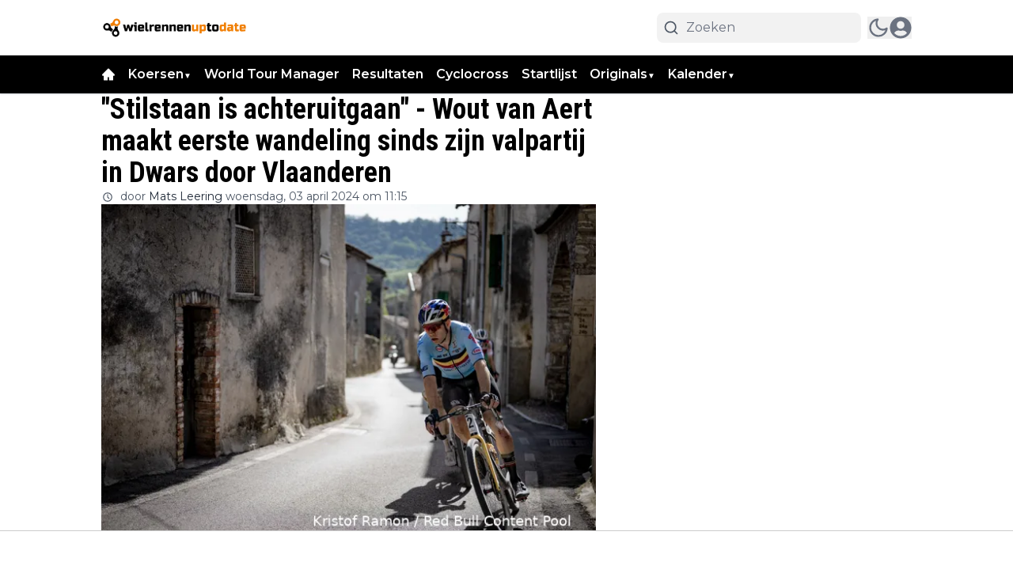

--- FILE ---
content_type: text/html; charset=utf-8
request_url: https://wielrennenuptodate.nl/wielrennen/stilstaan-is-achteruitgaan-wout-van-aert-maakt-eerste-wandeling-sinds-zijn-valpartij-in-dwars-door-vlaanderen
body_size: 87325
content:
<!DOCTYPE html><html translate="no" lang="nl" class="user_preferences __variable_8d33b0 __variable_90eb56 "><head><meta charSet="utf-8"/><meta name="viewport" content="width=device-width, initial-scale=1"/><link rel="preload" href="https://cdn.wielrennenuptodate.nl/_next/static/media/904be59b21bd51cb-s.p.woff2" as="font" crossorigin="" type="font/woff2"/><link rel="preload" href="https://cdn.wielrennenuptodate.nl/_next/static/media/dc1a31dd116e0329-s.p.woff2" as="font" crossorigin="" type="font/woff2"/><link rel="preload" as="image" imageSrcSet="https://r.testifier.nl/Acbs8526SDKI/resizing_type:fit/width:256/height:170/plain/https://s3-newsifier.ams3.digitaloceanspaces.com/wielrennenuptodate.nl/images/2023-11/wielrennenuptodate-transparant-654b89b5e5e3e.png@webp 256w, https://r.testifier.nl/Acbs8526SDKI/resizing_type:fit/width:384/height:256/plain/https://s3-newsifier.ams3.digitaloceanspaces.com/wielrennenuptodate.nl/images/2023-11/wielrennenuptodate-transparant-654b89b5e5e3e.png@webp 384w, https://r.testifier.nl/Acbs8526SDKI/resizing_type:fit/width:640/height:426/plain/https://s3-newsifier.ams3.digitaloceanspaces.com/wielrennenuptodate.nl/images/2023-11/wielrennenuptodate-transparant-654b89b5e5e3e.png@webp 640w, https://r.testifier.nl/Acbs8526SDKI/resizing_type:fit/width:750/height:500/plain/https://s3-newsifier.ams3.digitaloceanspaces.com/wielrennenuptodate.nl/images/2023-11/wielrennenuptodate-transparant-654b89b5e5e3e.png@webp 750w, https://r.testifier.nl/Acbs8526SDKI/resizing_type:fit/width:828/height:552/plain/https://s3-newsifier.ams3.digitaloceanspaces.com/wielrennenuptodate.nl/images/2023-11/wielrennenuptodate-transparant-654b89b5e5e3e.png@webp 828w, https://r.testifier.nl/Acbs8526SDKI/resizing_type:fit/width:1080/height:720/plain/https://s3-newsifier.ams3.digitaloceanspaces.com/wielrennenuptodate.nl/images/2023-11/wielrennenuptodate-transparant-654b89b5e5e3e.png@webp 1080w, https://r.testifier.nl/Acbs8526SDKI/resizing_type:fit/width:1200/height:800/plain/https://s3-newsifier.ams3.digitaloceanspaces.com/wielrennenuptodate.nl/images/2023-11/wielrennenuptodate-transparant-654b89b5e5e3e.png@webp 1200w, https://r.testifier.nl/Acbs8526SDKI/resizing_type:fit/width:1920/height:1280/plain/https://s3-newsifier.ams3.digitaloceanspaces.com/wielrennenuptodate.nl/images/2023-11/wielrennenuptodate-transparant-654b89b5e5e3e.png@webp 1920w, https://r.testifier.nl/Acbs8526SDKI/resizing_type:fit/width:2048/height:1365/plain/https://s3-newsifier.ams3.digitaloceanspaces.com/wielrennenuptodate.nl/images/2023-11/wielrennenuptodate-transparant-654b89b5e5e3e.png@webp 2048w, https://r.testifier.nl/Acbs8526SDKI/resizing_type:fit/width:3840/height:2560/plain/https://s3-newsifier.ams3.digitaloceanspaces.com/wielrennenuptodate.nl/images/2023-11/wielrennenuptodate-transparant-654b89b5e5e3e.png@webp 3840w" imageSizes="(max-width: 768px) 40vw, (max-width: 1200px) 40vw, 33vw" fetchPriority="high"/><link rel="preload" as="image" imageSrcSet="https://r.testifier.nl/Acbs8526SDKI/resizing_type:fit/width:256/height:170/plain/https://s3-newsifier.ams3.digitaloceanspaces.com/wielrennenuptodate.nl/images/2023-11/wielrennenuptodate-655cd4fbc9692.png@webp 256w, https://r.testifier.nl/Acbs8526SDKI/resizing_type:fit/width:384/height:256/plain/https://s3-newsifier.ams3.digitaloceanspaces.com/wielrennenuptodate.nl/images/2023-11/wielrennenuptodate-655cd4fbc9692.png@webp 384w, https://r.testifier.nl/Acbs8526SDKI/resizing_type:fit/width:640/height:426/plain/https://s3-newsifier.ams3.digitaloceanspaces.com/wielrennenuptodate.nl/images/2023-11/wielrennenuptodate-655cd4fbc9692.png@webp 640w, https://r.testifier.nl/Acbs8526SDKI/resizing_type:fit/width:750/height:500/plain/https://s3-newsifier.ams3.digitaloceanspaces.com/wielrennenuptodate.nl/images/2023-11/wielrennenuptodate-655cd4fbc9692.png@webp 750w, https://r.testifier.nl/Acbs8526SDKI/resizing_type:fit/width:828/height:552/plain/https://s3-newsifier.ams3.digitaloceanspaces.com/wielrennenuptodate.nl/images/2023-11/wielrennenuptodate-655cd4fbc9692.png@webp 828w, https://r.testifier.nl/Acbs8526SDKI/resizing_type:fit/width:1080/height:720/plain/https://s3-newsifier.ams3.digitaloceanspaces.com/wielrennenuptodate.nl/images/2023-11/wielrennenuptodate-655cd4fbc9692.png@webp 1080w, https://r.testifier.nl/Acbs8526SDKI/resizing_type:fit/width:1200/height:800/plain/https://s3-newsifier.ams3.digitaloceanspaces.com/wielrennenuptodate.nl/images/2023-11/wielrennenuptodate-655cd4fbc9692.png@webp 1200w, https://r.testifier.nl/Acbs8526SDKI/resizing_type:fit/width:1920/height:1280/plain/https://s3-newsifier.ams3.digitaloceanspaces.com/wielrennenuptodate.nl/images/2023-11/wielrennenuptodate-655cd4fbc9692.png@webp 1920w, https://r.testifier.nl/Acbs8526SDKI/resizing_type:fit/width:2048/height:1365/plain/https://s3-newsifier.ams3.digitaloceanspaces.com/wielrennenuptodate.nl/images/2023-11/wielrennenuptodate-655cd4fbc9692.png@webp 2048w, https://r.testifier.nl/Acbs8526SDKI/resizing_type:fit/width:3840/height:2560/plain/https://s3-newsifier.ams3.digitaloceanspaces.com/wielrennenuptodate.nl/images/2023-11/wielrennenuptodate-655cd4fbc9692.png@webp 3840w" imageSizes="(max-width: 768px) 40vw, (max-width: 1200px) 40vw, 33vw" fetchPriority="high"/><link rel="preload" as="image" imageSrcSet="https://r.testifier.nl/Acbs8526SDKI/resizing_type:fit/watermark:Kristof%20Ramon%20%2F%20Red%20Bull%20Content%20Pool/width:256/height:170/plain/https://s3-newsifier.ams3.digitaloceanspaces.com/wielrennenuptodate.nl/images/2024-04/woutvanaert-2.jpg@webp 256w, https://r.testifier.nl/Acbs8526SDKI/resizing_type:fit/watermark:Kristof%20Ramon%20%2F%20Red%20Bull%20Content%20Pool/width:384/height:256/plain/https://s3-newsifier.ams3.digitaloceanspaces.com/wielrennenuptodate.nl/images/2024-04/woutvanaert-2.jpg@webp 384w, https://r.testifier.nl/Acbs8526SDKI/resizing_type:fit/watermark:Kristof%20Ramon%20%2F%20Red%20Bull%20Content%20Pool/width:640/height:426/plain/https://s3-newsifier.ams3.digitaloceanspaces.com/wielrennenuptodate.nl/images/2024-04/woutvanaert-2.jpg@webp 640w, https://r.testifier.nl/Acbs8526SDKI/resizing_type:fit/watermark:Kristof%20Ramon%20%2F%20Red%20Bull%20Content%20Pool/width:750/height:500/plain/https://s3-newsifier.ams3.digitaloceanspaces.com/wielrennenuptodate.nl/images/2024-04/woutvanaert-2.jpg@webp 750w, https://r.testifier.nl/Acbs8526SDKI/resizing_type:fit/watermark:Kristof%20Ramon%20%2F%20Red%20Bull%20Content%20Pool/width:828/height:552/plain/https://s3-newsifier.ams3.digitaloceanspaces.com/wielrennenuptodate.nl/images/2024-04/woutvanaert-2.jpg@webp 828w, https://r.testifier.nl/Acbs8526SDKI/resizing_type:fit/watermark:Kristof%20Ramon%20%2F%20Red%20Bull%20Content%20Pool/width:1080/height:720/plain/https://s3-newsifier.ams3.digitaloceanspaces.com/wielrennenuptodate.nl/images/2024-04/woutvanaert-2.jpg@webp 1080w, https://r.testifier.nl/Acbs8526SDKI/resizing_type:fit/watermark:Kristof%20Ramon%20%2F%20Red%20Bull%20Content%20Pool/width:1200/height:800/plain/https://s3-newsifier.ams3.digitaloceanspaces.com/wielrennenuptodate.nl/images/2024-04/woutvanaert-2.jpg@webp 1200w, https://r.testifier.nl/Acbs8526SDKI/resizing_type:fit/watermark:Kristof%20Ramon%20%2F%20Red%20Bull%20Content%20Pool/width:1920/height:1280/plain/https://s3-newsifier.ams3.digitaloceanspaces.com/wielrennenuptodate.nl/images/2024-04/woutvanaert-2.jpg@webp 1920w, https://r.testifier.nl/Acbs8526SDKI/resizing_type:fit/watermark:Kristof%20Ramon%20%2F%20Red%20Bull%20Content%20Pool/width:2048/height:1365/plain/https://s3-newsifier.ams3.digitaloceanspaces.com/wielrennenuptodate.nl/images/2024-04/woutvanaert-2.jpg@webp 2048w, https://r.testifier.nl/Acbs8526SDKI/resizing_type:fit/watermark:Kristof%20Ramon%20%2F%20Red%20Bull%20Content%20Pool/width:3840/height:2560/plain/https://s3-newsifier.ams3.digitaloceanspaces.com/wielrennenuptodate.nl/images/2024-04/woutvanaert-2.jpg@webp 3840w" imageSizes="(max-width: 768px) 70vw, (max-width: 1200px) 40vw, 50vw" fetchPriority="high"/><link rel="preload" as="image" href="https://pbs.twimg.com/profile_images/1899216171984998400/ubD0XtVf_normal.jpg"/><link rel="preload" as="image" href="https://pbs.twimg.com/media/GKOiO1lXYAA3Ida?format=jpg&amp;name=small"/><style data-precedence="next" data-href="https://cdn.wielrennenuptodate.nl/_next/static/css/d5ae58310865e2d9.css https://cdn.wielrennenuptodate.nl/_next/static/css/f3dd50d77cb980cb.css https://cdn.wielrennenuptodate.nl/_next/static/css/dff0c84c4d678c7e.css https://cdn.wielrennenuptodate.nl/_next/static/css/b5758e3c4ebb31d5.css">.dark a,.dark h1,.dark h2,.dark h3,.dark h4,.dark h5,.dark h6,.dark p{color:white!important}.from-black\/90{--tw-gradient-from:rgb(0 0 0/0.5) var(--tw-gradient-from-position)!important}.via-black\/60{--tw-gradient-stops:var(--tw-gradient-from),rgb(0 0 0/0) var(--tw-gradient-via-position),var(--tw-gradient-to)!important}[class*="text-lg font-bold text-white transition-all false"],[class*="text-xl md:text-3xl font-bold text-white transition-all false"]{text-shadow:-1px 0 #000,0 1px #000,1px 0 #000,0 -1px #000}@media screen and (max-width:768px){html{overflow-x:hidden!important}}@media only screen and (max-width:639px){.max-w-container.container{max-width:100%!important}}*,:after,:before{--tw-border-spacing-x:0;--tw-border-spacing-y:0;--tw-translate-x:0;--tw-translate-y:0;--tw-rotate:0;--tw-skew-x:0;--tw-skew-y:0;--tw-scale-x:1;--tw-scale-y:1;--tw-pan-x: ;--tw-pan-y: ;--tw-pinch-zoom: ;--tw-scroll-snap-strictness:proximity;--tw-gradient-from-position: ;--tw-gradient-via-position: ;--tw-gradient-to-position: ;--tw-ordinal: ;--tw-slashed-zero: ;--tw-numeric-figure: ;--tw-numeric-spacing: ;--tw-numeric-fraction: ;--tw-ring-inset: ;--tw-ring-offset-width:0px;--tw-ring-offset-color:#fff;--tw-ring-color:rgb(59 130 246/0.5);--tw-ring-offset-shadow:0 0 #0000;--tw-ring-shadow:0 0 #0000;--tw-shadow:0 0 #0000;--tw-shadow-colored:0 0 #0000;--tw-blur: ;--tw-brightness: ;--tw-contrast: ;--tw-grayscale: ;--tw-hue-rotate: ;--tw-invert: ;--tw-saturate: ;--tw-sepia: ;--tw-drop-shadow: ;--tw-backdrop-blur: ;--tw-backdrop-brightness: ;--tw-backdrop-contrast: ;--tw-backdrop-grayscale: ;--tw-backdrop-hue-rotate: ;--tw-backdrop-invert: ;--tw-backdrop-opacity: ;--tw-backdrop-saturate: ;--tw-backdrop-sepia: ;--tw-contain-size: ;--tw-contain-layout: ;--tw-contain-paint: ;--tw-contain-style: }::backdrop{--tw-border-spacing-x:0;--tw-border-spacing-y:0;--tw-translate-x:0;--tw-translate-y:0;--tw-rotate:0;--tw-skew-x:0;--tw-skew-y:0;--tw-scale-x:1;--tw-scale-y:1;--tw-pan-x: ;--tw-pan-y: ;--tw-pinch-zoom: ;--tw-scroll-snap-strictness:proximity;--tw-gradient-from-position: ;--tw-gradient-via-position: ;--tw-gradient-to-position: ;--tw-ordinal: ;--tw-slashed-zero: ;--tw-numeric-figure: ;--tw-numeric-spacing: ;--tw-numeric-fraction: ;--tw-ring-inset: ;--tw-ring-offset-width:0px;--tw-ring-offset-color:#fff;--tw-ring-color:rgb(59 130 246/0.5);--tw-ring-offset-shadow:0 0 #0000;--tw-ring-shadow:0 0 #0000;--tw-shadow:0 0 #0000;--tw-shadow-colored:0 0 #0000;--tw-blur: ;--tw-brightness: ;--tw-contrast: ;--tw-grayscale: ;--tw-hue-rotate: ;--tw-invert: ;--tw-saturate: ;--tw-sepia: ;--tw-drop-shadow: ;--tw-backdrop-blur: ;--tw-backdrop-brightness: ;--tw-backdrop-contrast: ;--tw-backdrop-grayscale: ;--tw-backdrop-hue-rotate: ;--tw-backdrop-invert: ;--tw-backdrop-opacity: ;--tw-backdrop-saturate: ;--tw-backdrop-sepia: ;--tw-contain-size: ;--tw-contain-layout: ;--tw-contain-paint: ;--tw-contain-style: }

/*
! tailwindcss v3.4.17 | MIT License | https://tailwindcss.com
*/*,:after,:before{box-sizing:border-box;border:0 solid #e5e7eb}:after,:before{--tw-content:""}:host,html{line-height:1.5;-webkit-text-size-adjust:100%;-moz-tab-size:4;-o-tab-size:4;tab-size:4;font-family:ui-sans-serif,system-ui,sans-serif,Apple Color Emoji,Segoe UI Emoji,Segoe UI Symbol,Noto Color Emoji;font-feature-settings:normal;font-variation-settings:normal;-webkit-tap-highlight-color:transparent}body{margin:0;line-height:inherit}hr{height:0;color:inherit;border-top-width:1px}abbr:where([title]){-webkit-text-decoration:underline dotted;text-decoration:underline dotted}h1,h2,h3,h4,h5,h6{font-size:inherit;font-weight:inherit}a{color:inherit;text-decoration:inherit}b,strong{font-weight:bolder}code,kbd,pre,samp{font-family:ui-monospace,SFMono-Regular,Menlo,Monaco,Consolas,Liberation Mono,Courier New,monospace;font-feature-settings:normal;font-variation-settings:normal;font-size:1em}small{font-size:80%}sub,sup{font-size:75%;line-height:0;position:relative;vertical-align:baseline}sub{bottom:-.25em}sup{top:-.5em}table{text-indent:0;border-color:inherit;border-collapse:collapse}button,input,optgroup,select,textarea{font-family:inherit;font-feature-settings:inherit;font-variation-settings:inherit;font-size:100%;font-weight:inherit;line-height:inherit;letter-spacing:inherit;color:inherit;margin:0;padding:0}button,select{text-transform:none}button,input:where([type=button]),input:where([type=reset]),input:where([type=submit]){-webkit-appearance:button;background-color:transparent;background-image:none}:-moz-focusring{outline:auto}:-moz-ui-invalid{box-shadow:none}progress{vertical-align:baseline}::-webkit-inner-spin-button,::-webkit-outer-spin-button{height:auto}[type=search]{-webkit-appearance:textfield;outline-offset:-2px}::-webkit-search-decoration{-webkit-appearance:none}::-webkit-file-upload-button{-webkit-appearance:button;font:inherit}summary{display:list-item}blockquote,dd,dl,figure,h1,h2,h3,h4,h5,h6,hr,p,pre{margin:0}fieldset{margin:0}fieldset,legend{padding:0}menu,ol,ul{list-style:none;margin:0;padding:0}dialog{padding:0}textarea{resize:vertical}input::-moz-placeholder,textarea::-moz-placeholder{opacity:1;color:#9ca3af}input::placeholder,textarea::placeholder{opacity:1;color:#9ca3af}[role=button],button{cursor:pointer}:disabled{cursor:default}audio,canvas,embed,iframe,img,object,svg,video{display:block;vertical-align:middle}img,video{max-width:100%;height:auto}[hidden]:where(:not([hidden=until-found])){display:none}.container{width:100%}@media (min-width:640px){.container{max-width:640px}}@media (min-width:768px){.container{max-width:768px}}@media (min-width:1024px){.container{max-width:1024px}}@media (min-width:1280px){.container{max-width:1280px}}@media (min-width:1536px){.container{max-width:1536px}}.aspect-h-2{--tw-aspect-h:2}.aspect-h-9{--tw-aspect-h:9}.aspect-w-16{position:relative;padding-bottom:calc(var(--tw-aspect-h) / var(--tw-aspect-w) * 100%);--tw-aspect-w:16}.aspect-w-16>*{position:absolute;height:100%;width:100%;top:0;right:0;bottom:0;left:0}.aspect-w-3{position:relative;padding-bottom:calc(var(--tw-aspect-h) / var(--tw-aspect-w) * 100%);--tw-aspect-w:3}.aspect-w-3>*{position:absolute;height:100%;width:100%;top:0;right:0;bottom:0;left:0}.sr-only{position:absolute;width:1px;height:1px;padding:0;margin:-1px;overflow:hidden;clip:rect(0,0,0,0);white-space:nowrap;border-width:0}.pointer-events-none{pointer-events:none}.pointer-events-auto{pointer-events:auto}.visible{visibility:visible}.static{position:static}.fixed{position:fixed}.absolute{position:absolute}.relative{position:relative}.inset-0{inset:0}.inset-x-0{left:0;right:0}.inset-y-0{top:0;bottom:0}.-left-4{left:-1rem}.-right-12{right:-3rem}.-top-2{top:-.5rem}.bottom-0{bottom:0}.bottom-5{bottom:1.25rem}.bottom-full{bottom:100%}.left-0{left:0}.left-1\/2{left:50%}.left-2{left:.5rem}.left-3{left:.75rem}.left-4{left:1rem}.left-\[1\.67px\]{left:1.67px}.right-0{right:0}.right-1{right:.25rem}.right-4{right:1rem}.top-0{top:0}.top-1\/2{top:50%}.top-12{top:3rem}.top-2{top:.5rem}.top-3{top:.75rem}.top-\[1\.67px\]{top:1.67px}.top-\[2px\]{top:2px}.top-full{top:100%}.z-0{z-index:0}.z-10{z-index:10}.z-20{z-index:20}.z-30{z-index:30}.z-40{z-index:40}.z-50{z-index:50}.col-span-2{grid-column:span 2/span 2}.col-span-4{grid-column:span 4/span 4}.float-right{float:right}.float-left{float:left}.-m-4{margin:-1rem}.m-0{margin:0}.m-auto{margin:auto}.mx-0{margin-left:0;margin-right:0}.mx-3{margin-left:.75rem;margin-right:.75rem}.mx-4{margin-left:1rem;margin-right:1rem}.mx-auto{margin-left:auto;margin-right:auto}.my-1{margin-top:.25rem;margin-bottom:.25rem}.my-10{margin-top:2.5rem;margin-bottom:2.5rem}.my-12{margin-top:3rem;margin-bottom:3rem}.my-2{margin-top:.5rem;margin-bottom:.5rem}.my-3{margin-top:.75rem;margin-bottom:.75rem}.my-4{margin-top:1rem;margin-bottom:1rem}.my-6{margin-top:1.5rem;margin-bottom:1.5rem}.my-7{margin-top:1.75rem;margin-bottom:1.75rem}.my-8{margin-top:2rem;margin-bottom:2rem}.my-auto{margin-top:auto;margin-bottom:auto}.-mt-1{margin-top:-.25rem}.-mt-4{margin-top:-1rem}.mb-0{margin-bottom:0}.mb-1{margin-bottom:.25rem}.mb-1\.5{margin-bottom:.375rem}.mb-10{margin-bottom:2.5rem}.mb-16{margin-bottom:4rem}.mb-2{margin-bottom:.5rem}.mb-3{margin-bottom:.75rem}.mb-4{margin-bottom:1rem}.mb-5{margin-bottom:1.25rem}.mb-6{margin-bottom:1.5rem}.mb-8{margin-bottom:2rem}.ml-1{margin-left:.25rem}.ml-2{margin-left:.5rem}.ml-3{margin-left:.75rem}.ml-\[22px\]{margin-left:22px}.ml-auto{margin-left:auto}.mr-1{margin-right:.25rem}.mr-2{margin-right:.5rem}.mr-2\.5{margin-right:.625rem}.mr-3{margin-right:.75rem}.mr-4{margin-right:1rem}.mr-5{margin-right:1.25rem}.mt-0{margin-top:0}.mt-0\.5{margin-top:.125rem}.mt-1{margin-top:.25rem}.mt-2{margin-top:.5rem}.mt-3{margin-top:.75rem}.mt-4{margin-top:1rem}.mt-40{margin-top:10rem}.mt-6{margin-top:1.5rem}.mt-8{margin-top:2rem}.line-clamp-1{-webkit-line-clamp:1}.line-clamp-1,.line-clamp-2{overflow:hidden;display:-webkit-box;-webkit-box-orient:vertical}.line-clamp-2{-webkit-line-clamp:2}.line-clamp-3{-webkit-line-clamp:3}.line-clamp-3,.line-clamp-4{overflow:hidden;display:-webkit-box;-webkit-box-orient:vertical}.line-clamp-4{-webkit-line-clamp:4}.line-clamp-5{-webkit-line-clamp:5}.line-clamp-5,.line-clamp-6{overflow:hidden;display:-webkit-box;-webkit-box-orient:vertical}.line-clamp-6{-webkit-line-clamp:6}.block{display:block}.inline-block{display:inline-block}.inline{display:inline}.flex{display:flex}.inline-flex{display:inline-flex}.table{display:table}.grid{display:grid}.hidden{display:none}.aspect-1{aspect-ratio:1}.aspect-\[1\/1\]{aspect-ratio:1/1}.aspect-\[16\/10\]{aspect-ratio:16/10}.aspect-\[16\/9\]{aspect-ratio:16/9}.h-0{height:0}.h-0\.5{height:.125rem}.h-1{height:.25rem}.h-10{height:2.5rem}.h-11{height:2.75rem}.h-12{height:3rem}.h-14{height:3.5rem}.h-16{height:4rem}.h-2{height:.5rem}.h-20{height:5rem}.h-24{height:6rem}.h-3{height:.75rem}.h-32{height:8rem}.h-36{height:9rem}.h-4{height:1rem}.h-5{height:1.25rem}.h-6{height:1.5rem}.h-7{height:1.75rem}.h-8{height:2rem}.h-9{height:2.25rem}.h-\[120px\]{height:120px}.h-\[1px\]{height:1px}.h-\[20px\]{height:20px}.h-\[25px\]{height:25px}.h-\[2px\]{height:2px}.h-\[400px\]{height:400px}.h-\[48px\]{height:48px}.h-\[4px\]{height:4px}.h-\[50px\]{height:50px}.h-\[52px\]{height:52px}.h-\[57px\]{height:57px}.h-\[58px\]{height:58px}.h-\[60px\]{height:60px}.h-\[70px\]{height:70px}.h-\[80px\]{height:80px}.h-auto{height:auto}.h-fit{height:-moz-fit-content;height:fit-content}.h-full{height:100%}.h-screen{height:100vh}.max-h-0{max-height:0}.max-h-\[10em\]{max-height:10em}.max-h-\[400px\]{max-height:400px}.max-h-\[500px\]{max-height:500px}.min-h-\[100px\]{min-height:100px}.min-h-\[300px\]{min-height:300px}.min-h-\[30vh\]{min-height:30vh}.min-h-\[360px\]{min-height:360px}.min-h-\[40vh\]{min-height:40vh}.min-h-\[450px\]{min-height:450px}.min-h-\[48px\]{min-height:48px}.min-h-\[500px\]{min-height:500px}.min-h-\[50vh\]{min-height:50vh}.min-h-\[600px\]{min-height:600px}.min-h-\[70vh\]{min-height:70vh}.min-h-screen{min-height:100vh}.w-1{width:.25rem}.w-1\/2{width:50%}.w-1\/5{width:20%}.w-10{width:2.5rem}.w-11{width:2.75rem}.w-11\/12{width:91.666667%}.w-12{width:3rem}.w-14{width:3.5rem}.w-16{width:4rem}.w-2{width:.5rem}.w-20{width:5rem}.w-24{width:6rem}.w-28{width:7rem}.w-3{width:.75rem}.w-3\/4{width:75%}.w-32{width:8rem}.w-36{width:9rem}.w-4{width:1rem}.w-4\/5{width:80%}.w-4\/6{width:66.666667%}.w-40{width:10rem}.w-5{width:1.25rem}.w-5\/12{width:41.666667%}.w-6{width:1.5rem}.w-7{width:1.75rem}.w-72{width:18rem}.w-8{width:2rem}.w-9{width:2.25rem}.w-9\/12{width:75%}.w-\[100px\]{width:100px}.w-\[120px\]{width:120px}.w-\[128px\]{width:128px}.w-\[142px\]{width:142px}.w-\[150px\]{width:150px}.w-\[20px\]{width:20px}.w-\[25px\]{width:25px}.w-\[300px\]{width:300px}.w-\[48px\]{width:48px}.w-\[4px\]{width:4px}.w-\[52px\]{width:52px}.w-\[60px\]{width:60px}.w-\[72px\]{width:72px}.w-\[90vw\]{width:90vw}.w-auto{width:auto}.w-fit{width:-moz-fit-content;width:fit-content}.w-full{width:100%}.w-max{width:-moz-max-content;width:max-content}.w-screen{width:100vw}.min-w-0{min-width:0}.min-w-80{min-width:20rem}.min-w-\[120px\]{min-width:120px}.min-w-\[140px\]{min-width:140px}.min-w-\[40px\]{min-width:40px}.min-w-\[70px\]{min-width:70px}.min-w-fit{min-width:-moz-fit-content;min-width:fit-content}.min-w-full{min-width:100%}.min-w-min{min-width:-moz-min-content;min-width:min-content}.max-w-3xl{max-width:48rem}.max-w-4xl{max-width:56rem}.max-w-7xl{max-width:80rem}.max-w-\[150px\]{max-width:150px}.max-w-\[270px\]{max-width:270px}.max-w-\[350px\]{max-width:350px}.max-w-full{max-width:100%}.max-w-lg{max-width:32rem}.max-w-md{max-width:28rem}.max-w-min{max-width:-moz-min-content;max-width:min-content}.max-w-sm{max-width:24rem}.max-w-xs{max-width:20rem}.flex-1{flex:1 1 0%}.flex-\[1_0_0\]{flex:1 0 0}.flex-auto{flex:1 1 auto}.flex-shrink-0{flex-shrink:0}.shrink{flex-shrink:1}.shrink-0{flex-shrink:0}.flex-grow,.grow{flex-grow:1}.grow-0{flex-grow:0}.basis-0{flex-basis:0px}.basis-auto{flex-basis:auto}.table-fixed{table-layout:fixed}.origin-top-right{transform-origin:top right}.-translate-x-1\/2{--tw-translate-x:-50%}.-translate-x-1\/2,.-translate-y-1\/2{transform:translate(var(--tw-translate-x),var(--tw-translate-y)) rotate(var(--tw-rotate)) skewX(var(--tw-skew-x)) skewY(var(--tw-skew-y)) scaleX(var(--tw-scale-x)) scaleY(var(--tw-scale-y))}.-translate-y-1\/2{--tw-translate-y:-50%}.translate-y-0{--tw-translate-y:0px}.translate-y-0,.translate-y-8{transform:translate(var(--tw-translate-x),var(--tw-translate-y)) rotate(var(--tw-rotate)) skewX(var(--tw-skew-x)) skewY(var(--tw-skew-y)) scaleX(var(--tw-scale-x)) scaleY(var(--tw-scale-y))}.translate-y-8{--tw-translate-y:2rem}.rotate-180{--tw-rotate:180deg}.rotate-180,.scale-105{transform:translate(var(--tw-translate-x),var(--tw-translate-y)) rotate(var(--tw-rotate)) skewX(var(--tw-skew-x)) skewY(var(--tw-skew-y)) scaleX(var(--tw-scale-x)) scaleY(var(--tw-scale-y))}.scale-105{--tw-scale-x:1.05;--tw-scale-y:1.05}.transform{transform:translate(var(--tw-translate-x),var(--tw-translate-y)) rotate(var(--tw-rotate)) skewX(var(--tw-skew-x)) skewY(var(--tw-skew-y)) scaleX(var(--tw-scale-x)) scaleY(var(--tw-scale-y))}@keyframes ping{75%,to{transform:scale(2);opacity:0}}.animate-ping{animation:ping 1s cubic-bezier(0,0,.2,1) infinite}@keyframes pulse{50%{opacity:.5}}.animate-pulse{animation:pulse 2s cubic-bezier(.4,0,.6,1) infinite}@keyframes spin{to{transform:rotate(1turn)}}.animate-spin{animation:spin 1s linear infinite}.cursor-default{cursor:default}.cursor-not-allowed{cursor:not-allowed}.cursor-pointer{cursor:pointer}.select-none{-webkit-user-select:none;-moz-user-select:none;user-select:none}.resize-none{resize:none}.resize{resize:both}.list-outside{list-style-position:outside}.list-decimal{list-style-type:decimal}.list-disc{list-style-type:disc}.appearance-none{-webkit-appearance:none;-moz-appearance:none;appearance:none}.grid-cols-1{grid-template-columns:repeat(1,minmax(0,1fr))}.grid-cols-2{grid-template-columns:repeat(2,minmax(0,1fr))}.grid-cols-3{grid-template-columns:repeat(3,minmax(0,1fr))}.grid-cols-4{grid-template-columns:repeat(4,minmax(0,1fr))}.grid-cols-\[1fr_auto_1fr\]{grid-template-columns:1fr auto 1fr}.grid-cols-\[35\%_61\%\]{grid-template-columns:35% 61%}.grid-cols-\[61\%_35\%\]{grid-template-columns:61% 35%}.grid-rows-2{grid-template-rows:repeat(2,minmax(0,1fr))}.flex-row{flex-direction:row}.flex-col{flex-direction:column}.flex-col-reverse{flex-direction:column-reverse}.flex-wrap{flex-wrap:wrap}.content-center{align-content:center}.items-start{align-items:flex-start}.items-end{align-items:flex-end}.items-center{align-items:center}.items-baseline{align-items:baseline}.justify-start{justify-content:flex-start}.justify-end{justify-content:flex-end}.justify-center{justify-content:center}.justify-between{justify-content:space-between}.justify-around{justify-content:space-around}.justify-evenly{justify-content:space-evenly}.justify-items-center{justify-items:center}.gap-0\.5{gap:.125rem}.gap-1{gap:.25rem}.gap-1\.5{gap:.375rem}.gap-10{gap:2.5rem}.gap-2{gap:.5rem}.gap-3{gap:.75rem}.gap-4{gap:1rem}.gap-5{gap:1.25rem}.gap-6{gap:1.5rem}.gap-7{gap:1.75rem}.gap-8{gap:2rem}.gap-\[30px\]{gap:30px}.gap-\[4\%\]{gap:4%}.gap-\[5px\]{gap:5px}.space-x-1>:not([hidden])~:not([hidden]){--tw-space-x-reverse:0;margin-right:calc(.25rem * var(--tw-space-x-reverse));margin-left:calc(.25rem * calc(1 - var(--tw-space-x-reverse)))}.space-x-2>:not([hidden])~:not([hidden]){--tw-space-x-reverse:0;margin-right:calc(.5rem * var(--tw-space-x-reverse));margin-left:calc(.5rem * calc(1 - var(--tw-space-x-reverse)))}.space-x-3>:not([hidden])~:not([hidden]){--tw-space-x-reverse:0;margin-right:calc(.75rem * var(--tw-space-x-reverse));margin-left:calc(.75rem * calc(1 - var(--tw-space-x-reverse)))}.space-x-4>:not([hidden])~:not([hidden]){--tw-space-x-reverse:0;margin-right:calc(1rem * var(--tw-space-x-reverse));margin-left:calc(1rem * calc(1 - var(--tw-space-x-reverse)))}.space-x-5>:not([hidden])~:not([hidden]){--tw-space-x-reverse:0;margin-right:calc(1.25rem * var(--tw-space-x-reverse));margin-left:calc(1.25rem * calc(1 - var(--tw-space-x-reverse)))}.space-y-2>:not([hidden])~:not([hidden]){--tw-space-y-reverse:0;margin-top:calc(.5rem * calc(1 - var(--tw-space-y-reverse)));margin-bottom:calc(.5rem * var(--tw-space-y-reverse))}.space-y-6>:not([hidden])~:not([hidden]){--tw-space-y-reverse:0;margin-top:calc(1.5rem * calc(1 - var(--tw-space-y-reverse)));margin-bottom:calc(1.5rem * var(--tw-space-y-reverse))}.divide-x>:not([hidden])~:not([hidden]){--tw-divide-x-reverse:0;border-right-width:calc(1px * var(--tw-divide-x-reverse));border-left-width:calc(1px * calc(1 - var(--tw-divide-x-reverse)))}.divide-y>:not([hidden])~:not([hidden]){--tw-divide-y-reverse:0;border-top-width:calc(1px * calc(1 - var(--tw-divide-y-reverse)));border-bottom-width:calc(1px * var(--tw-divide-y-reverse))}.divide-gray-100>:not([hidden])~:not([hidden]){--tw-divide-opacity:1;border-color:rgb(243 244 246/var(--tw-divide-opacity,1))}.divide-gray-200>:not([hidden])~:not([hidden]){--tw-divide-opacity:1;border-color:rgb(229 231 235/var(--tw-divide-opacity,1))}.self-start{align-self:flex-start}.self-end{align-self:flex-end}.self-center{align-self:center}.self-stretch{align-self:stretch}.justify-self-center{justify-self:center}.overflow-auto{overflow:auto}.overflow-hidden{overflow:hidden}.overflow-visible{overflow:visible}.overflow-x-auto{overflow-x:auto}.overflow-y-auto{overflow-y:auto}.overflow-x-hidden{overflow-x:hidden}.overflow-y-hidden{overflow-y:hidden}.overflow-x-scroll{overflow-x:scroll}.whitespace-nowrap{white-space:nowrap}.break-words{overflow-wrap:break-word}.break-all{word-break:break-all}.rounded{border-radius:.25rem}.rounded-2xl{border-radius:1rem}.rounded-3xl{border-radius:1.5rem}.rounded-\[999px\]{border-radius:999px}.rounded-full{border-radius:9999px}.rounded-lg{border-radius:.5rem}.rounded-md{border-radius:.375rem}.rounded-none{border-radius:0}.rounded-sm{border-radius:.125rem}.rounded-xl{border-radius:.75rem}.rounded-b{border-bottom-right-radius:.25rem;border-bottom-left-radius:.25rem}.rounded-b-lg{border-bottom-right-radius:.5rem;border-bottom-left-radius:.5rem}.rounded-l{border-top-left-radius:.25rem;border-bottom-left-radius:.25rem}.rounded-t-lg{border-top-left-radius:.5rem;border-top-right-radius:.5rem}.border{border-width:1px}.border-0{border-width:0}.border-2{border-width:2px}.border-4{border-width:4px}.border-8{border-width:8px}.border-x{border-left-width:1px;border-right-width:1px}.border-b{border-bottom-width:1px}.border-b-2{border-bottom-width:2px}.border-b-4{border-bottom-width:4px}.border-b-\[3px\]{border-bottom-width:3px}.border-l{border-left-width:1px}.border-l-8{border-left-width:8px}.border-l-\[6px\]{border-left-width:6px}.border-r{border-right-width:1px}.border-t{border-top-width:1px}.border-t-4{border-top-width:4px}.border-solid{border-style:solid}.border-\[\#E5E5E5\]{--tw-border-opacity:1;border-color:rgb(229 229 229/var(--tw-border-opacity,1))}.border-black{--tw-border-opacity:1;border-color:rgb(0 0 0/var(--tw-border-opacity,1))}.border-blue-500{--tw-border-opacity:1;border-color:rgb(59 130 246/var(--tw-border-opacity,1))}.border-gray-100{--tw-border-opacity:1;border-color:rgb(243 244 246/var(--tw-border-opacity,1))}.border-gray-200{--tw-border-opacity:1;border-color:rgb(229 231 235/var(--tw-border-opacity,1))}.border-gray-200\/30{border-color:rgb(229 231 235/.3)}.border-gray-200\/40{border-color:rgb(229 231 235/.4)}.border-gray-300{--tw-border-opacity:1;border-color:rgb(209 213 219/var(--tw-border-opacity,1))}.border-green-500{--tw-border-opacity:1;border-color:rgb(34 197 94/var(--tw-border-opacity,1))}.border-neutral-200{--tw-border-opacity:1;border-color:rgb(229 229 229/var(--tw-border-opacity,1))}.border-primary{--tw-border-opacity:1;border-color:rgb(0 0 0/var(--tw-border-opacity,1))}.border-primary\/50{border-color:rgb(0 0 0/.5)}.border-primary\/70{border-color:rgb(0 0 0/.7)}.border-red-300{--tw-border-opacity:1;border-color:rgb(252 165 165/var(--tw-border-opacity,1))}.border-red-400{--tw-border-opacity:1;border-color:rgb(248 113 113/var(--tw-border-opacity,1))}.border-teal-500{--tw-border-opacity:1;border-color:rgb(20 184 166/var(--tw-border-opacity,1))}.border-transparent{border-color:transparent}.border-white{--tw-border-opacity:1;border-color:rgb(255 255 255/var(--tw-border-opacity,1))}.border-white\/10{border-color:rgb(255 255 255/.1)}.border-white\/30{border-color:rgb(255 255 255/.3)}.border-white\/40{border-color:rgb(255 255 255/.4)}.border-zinc-100{--tw-border-opacity:1;border-color:rgb(244 244 245/var(--tw-border-opacity,1))}.border-zinc-200{--tw-border-opacity:1;border-color:rgb(228 228 231/var(--tw-border-opacity,1))}.border-zinc-400{--tw-border-opacity:1;border-color:rgb(161 161 170/var(--tw-border-opacity,1))}.border-zinc-600{--tw-border-opacity:1;border-color:rgb(82 82 91/var(--tw-border-opacity,1))}.border-zinc-700{--tw-border-opacity:1;border-color:rgb(63 63 70/var(--tw-border-opacity,1))}.border-t-primary{--tw-border-opacity:1;border-top-color:rgb(0 0 0/var(--tw-border-opacity,1))}.border-opacity-40{--tw-border-opacity:0.4}.bg-\[\#000000\]{--tw-bg-opacity:1;background-color:rgb(0 0 0/var(--tw-bg-opacity,1))}.bg-\[\#22bf4a\]{--tw-bg-opacity:1;background-color:rgb(34 191 74/var(--tw-bg-opacity,1))}.bg-\[\#25272833\]{background-color:#25272833}.bg-\[\#2E2E2E\]{--tw-bg-opacity:1;background-color:rgb(46 46 46/var(--tw-bg-opacity,1))}.bg-\[\#3c5b96\]{--tw-bg-opacity:1;background-color:rgb(60 91 150/var(--tw-bg-opacity,1))}.bg-\[\#435A92\]{--tw-bg-opacity:1;background-color:rgb(67 90 146/var(--tw-bg-opacity,1))}.bg-\[\#F5F5F5\]{--tw-bg-opacity:1;background-color:rgb(245 245 245/var(--tw-bg-opacity,1))}.bg-\[\#ccc\]{--tw-bg-opacity:1;background-color:rgb(204 204 204/var(--tw-bg-opacity,1))}.bg-\[\#f2f2f2\]{--tw-bg-opacity:1;background-color:rgb(242 242 242/var(--tw-bg-opacity,1))}.bg-\[\#f8f9fa\]{--tw-bg-opacity:1;background-color:rgb(248 249 250/var(--tw-bg-opacity,1))}.bg-black\/50{background-color:rgb(0 0 0/.5)}.bg-black\/60{background-color:rgb(0 0 0/.6)}.bg-black\/90{background-color:rgb(0 0 0/.9)}.bg-blue-50{--tw-bg-opacity:1;background-color:rgb(239 246 255/var(--tw-bg-opacity,1))}.bg-blue-500{--tw-bg-opacity:1;background-color:rgb(59 130 246/var(--tw-bg-opacity,1))}.bg-emerald-400{--tw-bg-opacity:1;background-color:rgb(52 211 153/var(--tw-bg-opacity,1))}.bg-emerald-500{--tw-bg-opacity:1;background-color:rgb(16 185 129/var(--tw-bg-opacity,1))}.bg-emerald-600{--tw-bg-opacity:1;background-color:rgb(5 150 105/var(--tw-bg-opacity,1))}.bg-gray-100{--tw-bg-opacity:1;background-color:rgb(243 244 246/var(--tw-bg-opacity,1))}.bg-gray-200{--tw-bg-opacity:1;background-color:rgb(229 231 235/var(--tw-bg-opacity,1))}.bg-gray-300{--tw-bg-opacity:1;background-color:rgb(209 213 219/var(--tw-bg-opacity,1))}.bg-gray-50{--tw-bg-opacity:1;background-color:rgb(249 250 251/var(--tw-bg-opacity,1))}.bg-gray-500{--tw-bg-opacity:1;background-color:rgb(107 114 128/var(--tw-bg-opacity,1))}.bg-gray-800{--tw-bg-opacity:1;background-color:rgb(31 41 55/var(--tw-bg-opacity,1))}.bg-green-50{--tw-bg-opacity:1;background-color:rgb(240 253 244/var(--tw-bg-opacity,1))}.bg-green-500{--tw-bg-opacity:1;background-color:rgb(34 197 94/var(--tw-bg-opacity,1))}.bg-neutral-200{--tw-bg-opacity:1;background-color:rgb(229 229 229/var(--tw-bg-opacity,1))}.bg-primary{--tw-bg-opacity:1;background-color:rgb(0 0 0/var(--tw-bg-opacity,1))}.bg-primary\/10{background-color:rgb(0 0 0/.1)}.bg-primary\/40{background-color:rgb(0 0 0/.4)}.bg-primary\/5{background-color:rgb(0 0 0/.05)}.bg-primary\/90{background-color:rgb(0 0 0/.9)}.bg-purple-700{--tw-bg-opacity:1;background-color:rgb(126 34 206/var(--tw-bg-opacity,1))}.bg-red-100{--tw-bg-opacity:1;background-color:rgb(254 226 226/var(--tw-bg-opacity,1))}.bg-red-50{--tw-bg-opacity:1;background-color:rgb(254 242 242/var(--tw-bg-opacity,1))}.bg-red-500{--tw-bg-opacity:1;background-color:rgb(239 68 68/var(--tw-bg-opacity,1))}.bg-red-600{--tw-bg-opacity:1;background-color:rgb(220 38 38/var(--tw-bg-opacity,1))}.bg-red-700{--tw-bg-opacity:1;background-color:rgb(185 28 28/var(--tw-bg-opacity,1))}.bg-slate-200{--tw-bg-opacity:1;background-color:rgb(226 232 240/var(--tw-bg-opacity,1))}.bg-teal-100{--tw-bg-opacity:1;background-color:rgb(204 251 241/var(--tw-bg-opacity,1))}.bg-transparent{background-color:transparent}.bg-white{--tw-bg-opacity:1;background-color:rgb(255 255 255/var(--tw-bg-opacity,1))}.bg-white\/10{background-color:rgb(255 255 255/.1)}.bg-white\/70{background-color:rgb(255 255 255/.7)}.bg-white\/90{background-color:rgb(255 255 255/.9)}.bg-yellow-300\/90{background-color:rgb(253 224 71/.9)}.bg-yellow-50{--tw-bg-opacity:1;background-color:rgb(254 252 232/var(--tw-bg-opacity,1))}.bg-yellow-500{--tw-bg-opacity:1;background-color:rgb(234 179 8/var(--tw-bg-opacity,1))}.bg-zinc-100{--tw-bg-opacity:1;background-color:rgb(244 244 245/var(--tw-bg-opacity,1))}.bg-zinc-200{--tw-bg-opacity:1;background-color:rgb(228 228 231/var(--tw-bg-opacity,1))}.bg-opacity-20{--tw-bg-opacity:0.2}.bg-opacity-75{--tw-bg-opacity:0.75}.bg-opacity-80{--tw-bg-opacity:0.8}.bg-gradient-to-r{background-image:linear-gradient(to right,var(--tw-gradient-stops))}.bg-gradient-to-t{background-image:linear-gradient(to top,var(--tw-gradient-stops))}.from-black\/90{--tw-gradient-from:rgb(0 0 0/0.9) var(--tw-gradient-from-position);--tw-gradient-to:rgb(0 0 0/0) var(--tw-gradient-to-position);--tw-gradient-stops:var(--tw-gradient-from),var(--tw-gradient-to)}.from-gray-300{--tw-gradient-from:#d1d5db var(--tw-gradient-from-position);--tw-gradient-to:rgb(209 213 219/0) var(--tw-gradient-to-position);--tw-gradient-stops:var(--tw-gradient-from),var(--tw-gradient-to)}.from-white{--tw-gradient-from:#fff var(--tw-gradient-from-position);--tw-gradient-to:rgb(255 255 255/0) var(--tw-gradient-to-position);--tw-gradient-stops:var(--tw-gradient-from),var(--tw-gradient-to)}.via-black\/60{--tw-gradient-to:rgb(0 0 0/0) var(--tw-gradient-to-position);--tw-gradient-stops:var(--tw-gradient-from),rgb(0 0 0/0.6) var(--tw-gradient-via-position),var(--tw-gradient-to)}.via-white\/80{--tw-gradient-to:rgb(255 255 255/0) var(--tw-gradient-to-position);--tw-gradient-stops:var(--tw-gradient-from),rgb(255 255 255/0.8) var(--tw-gradient-via-position),var(--tw-gradient-to)}.to-primary{--tw-gradient-to:#000000 var(--tw-gradient-to-position)}.to-transparent{--tw-gradient-to:transparent var(--tw-gradient-to-position)}.fill-\[\#0000a4\]{fill:#0000a4}.fill-\[\#00E676\]{fill:#00E676}.fill-\[\#395185\]{fill:#395185}.fill-black{fill:#000}.fill-primary{fill:#000000}.fill-white{fill:#fff}.stroke-neutral-500{stroke:#737373}.object-contain{-o-object-fit:contain;object-fit:contain}.object-cover{-o-object-fit:cover;object-fit:cover}.object-center{-o-object-position:center;object-position:center}.object-top{-o-object-position:top;object-position:top}.p-0{padding:0}.p-1{padding:.25rem}.p-2{padding:.5rem}.p-2\.5{padding:.625rem}.p-3{padding:.75rem}.p-4{padding:1rem}.p-5{padding:1.25rem}.p-6{padding:1.5rem}.px-0{padding-left:0;padding-right:0}.px-0\.5{padding-left:.125rem;padding-right:.125rem}.px-1{padding-left:.25rem;padding-right:.25rem}.px-1\.5{padding-left:.375rem;padding-right:.375rem}.px-10{padding-left:2.5rem;padding-right:2.5rem}.px-11{padding-left:2.75rem;padding-right:2.75rem}.px-12{padding-left:3rem;padding-right:3rem}.px-14{padding-left:3.5rem;padding-right:3.5rem}.px-16{padding-left:4rem;padding-right:4rem}.px-2{padding-left:.5rem;padding-right:.5rem}.px-2\.5{padding-left:.625rem;padding-right:.625rem}.px-20{padding-left:5rem;padding-right:5rem}.px-24{padding-left:6rem;padding-right:6rem}.px-28{padding-left:7rem;padding-right:7rem}.px-3{padding-left:.75rem;padding-right:.75rem}.px-3\.5{padding-left:.875rem;padding-right:.875rem}.px-32{padding-left:8rem;padding-right:8rem}.px-36{padding-left:9rem;padding-right:9rem}.px-4{padding-left:1rem;padding-right:1rem}.px-40{padding-left:10rem;padding-right:10rem}.px-44{padding-left:11rem;padding-right:11rem}.px-48{padding-left:12rem;padding-right:12rem}.px-5{padding-left:1.25rem;padding-right:1.25rem}.px-52{padding-left:13rem;padding-right:13rem}.px-56{padding-left:14rem;padding-right:14rem}.px-6{padding-left:1.5rem;padding-right:1.5rem}.px-60{padding-left:15rem;padding-right:15rem}.px-64{padding-left:16rem;padding-right:16rem}.px-7{padding-left:1.75rem;padding-right:1.75rem}.px-72{padding-left:18rem;padding-right:18rem}.px-8{padding-left:2rem;padding-right:2rem}.px-80{padding-left:20rem;padding-right:20rem}.px-9{padding-left:2.25rem;padding-right:2.25rem}.px-96{padding-left:24rem;padding-right:24rem}.px-\[75px\]{padding-left:75px;padding-right:75px}.px-px{padding-left:1px;padding-right:1px}.py-0{padding-top:0;padding-bottom:0}.py-0\.5{padding-top:.125rem;padding-bottom:.125rem}.py-1{padding-top:.25rem;padding-bottom:.25rem}.py-1\.5{padding-top:.375rem;padding-bottom:.375rem}.py-10{padding-top:2.5rem;padding-bottom:2.5rem}.py-11{padding-top:2.75rem;padding-bottom:2.75rem}.py-12{padding-top:3rem;padding-bottom:3rem}.py-14{padding-top:3.5rem;padding-bottom:3.5rem}.py-16{padding-top:4rem;padding-bottom:4rem}.py-2{padding-top:.5rem;padding-bottom:.5rem}.py-2\.5{padding-top:.625rem;padding-bottom:.625rem}.py-20{padding-top:5rem;padding-bottom:5rem}.py-24{padding-top:6rem;padding-bottom:6rem}.py-28{padding-top:7rem;padding-bottom:7rem}.py-3{padding-top:.75rem;padding-bottom:.75rem}.py-3\.5{padding-top:.875rem;padding-bottom:.875rem}.py-32{padding-top:8rem;padding-bottom:8rem}.py-36{padding-top:9rem;padding-bottom:9rem}.py-4{padding-top:1rem;padding-bottom:1rem}.py-40{padding-top:10rem;padding-bottom:10rem}.py-44{padding-top:11rem;padding-bottom:11rem}.py-48{padding-top:12rem;padding-bottom:12rem}.py-5{padding-top:1.25rem;padding-bottom:1.25rem}.py-52{padding-top:13rem;padding-bottom:13rem}.py-56{padding-top:14rem;padding-bottom:14rem}.py-6{padding-top:1.5rem;padding-bottom:1.5rem}.py-60{padding-top:15rem;padding-bottom:15rem}.py-64{padding-top:16rem;padding-bottom:16rem}.py-7{padding-top:1.75rem;padding-bottom:1.75rem}.py-72{padding-top:18rem;padding-bottom:18rem}.py-8{padding-top:2rem;padding-bottom:2rem}.py-80{padding-top:20rem;padding-bottom:20rem}.py-9{padding-top:2.25rem;padding-bottom:2.25rem}.py-96{padding-top:24rem;padding-bottom:24rem}.py-\[6px\]{padding-top:6px;padding-bottom:6px}.py-px{padding-top:1px;padding-bottom:1px}.pb-0\.5{padding-bottom:.125rem}.pb-1{padding-bottom:.25rem}.pb-10{padding-bottom:2.5rem}.pb-2{padding-bottom:.5rem}.pb-3{padding-bottom:.75rem}.pb-6{padding-bottom:1.5rem}.pb-7{padding-bottom:1.75rem}.pb-8{padding-bottom:2rem}.pl-0{padding-left:0}.pl-10{padding-left:2.5rem}.pl-12{padding-left:3rem}.pl-2{padding-left:.5rem}.pl-3{padding-left:.75rem}.pl-4{padding-left:1rem}.pl-6{padding-left:1.5rem}.pl-7{padding-left:1.75rem}.pl-8{padding-left:2rem}.pl-9{padding-left:2.25rem}.pl-\[22px\]{padding-left:22px}.pr-1{padding-right:.25rem}.pr-10{padding-right:2.5rem}.pr-12{padding-right:3rem}.pr-2{padding-right:.5rem}.pr-3{padding-right:.75rem}.pr-8{padding-right:2rem}.pt-0{padding-top:0}.pt-0\.5{padding-top:.125rem}.pt-1{padding-top:.25rem}.pt-12{padding-top:3rem}.pt-2{padding-top:.5rem}.pt-3{padding-top:.75rem}.pt-4{padding-top:1rem}.pt-5{padding-top:1.25rem}.pt-\[18px\]{padding-top:18px}.text-left{text-align:left}.text-center{text-align:center}.text-right{text-align:right}.align-middle{vertical-align:middle}.font-mono{font-family:ui-monospace,SFMono-Regular,Menlo,Monaco,Consolas,Liberation Mono,Courier New,monospace}.font-primary{font-family:var(--font-primary)}.font-sans{font-family:ui-sans-serif,system-ui,sans-serif,Apple Color Emoji,Segoe UI Emoji,Segoe UI Symbol,Noto Color Emoji}.font-secondary{font-family:var(--font-secondary)}.text-2xl{font-size:1.5rem;line-height:2rem}.text-3xl{font-size:1.875rem;line-height:2.25rem}.text-4xl{font-size:2.25rem;line-height:2.5rem}.text-5xl{font-size:3rem;line-height:1}.text-7xl{font-size:4.5rem;line-height:1}.text-\[0px\]{font-size:0}.text-\[10px\]{font-size:10px}.text-\[11px\]{font-size:11px}.text-\[13px\]{font-size:13px}.text-\[14px\]{font-size:14px}.text-\[22px\]{font-size:22px}.text-\[32px\]{font-size:32px}.text-\[8px\]{font-size:8px}.text-base{font-size:1rem;line-height:1.5rem}.text-lg{font-size:1.125rem;line-height:1.75rem}.text-sm{font-size:.875rem;line-height:1.25rem}.text-xl{font-size:1.25rem;line-height:1.75rem}.text-xs{font-size:.75rem;line-height:1rem}.font-bold{font-weight:700}.font-extrabold{font-weight:800}.font-light{font-weight:300}.font-medium{font-weight:500}.font-normal{font-weight:400}.font-semibold{font-weight:600}.uppercase{text-transform:uppercase}.lowercase{text-transform:lowercase}.capitalize{text-transform:capitalize}.italic{font-style:italic}.leading-5{line-height:1.25rem}.leading-6{line-height:1.5rem}.leading-\[normal\]{line-height:normal}.leading-normal{line-height:1.5}.leading-tight{line-height:1.25}.tracking-tight{letter-spacing:-.025em}.tracking-wider{letter-spacing:.05em}.\!text-gray-600{--tw-text-opacity:1!important;color:rgb(75 85 99/var(--tw-text-opacity,1))!important}.text-\[\#252728\]{--tw-text-opacity:1;color:rgb(37 39 40/var(--tw-text-opacity,1))}.text-\[\#252728\]\/70{color:rgb(37 39 40/.7)}.text-\[\#2e90fa\]{--tw-text-opacity:1;color:rgb(46 144 250/var(--tw-text-opacity,1))}.text-\[\#454F57\]{--tw-text-opacity:1;color:rgb(69 79 87/var(--tw-text-opacity,1))}.text-\[\#4BB543\]{--tw-text-opacity:1;color:rgb(75 181 67/var(--tw-text-opacity,1))}.text-\[\#667085\]{--tw-text-opacity:1;color:rgb(102 112 133/var(--tw-text-opacity,1))}.text-\[\#6E7C87\]{--tw-text-opacity:1;color:rgb(110 124 135/var(--tw-text-opacity,1))}.text-\[\#6c757d\]{--tw-text-opacity:1;color:rgb(108 117 125/var(--tw-text-opacity,1))}.text-\[\#E5E5E5\]{--tw-text-opacity:1;color:rgb(229 229 229/var(--tw-text-opacity,1))}.text-black{--tw-text-opacity:1;color:rgb(0 0 0/var(--tw-text-opacity,1))}.text-blue-500{--tw-text-opacity:1;color:rgb(59 130 246/var(--tw-text-opacity,1))}.text-blue-800{--tw-text-opacity:1;color:rgb(30 64 175/var(--tw-text-opacity,1))}.text-emerald-500{--tw-text-opacity:1;color:rgb(16 185 129/var(--tw-text-opacity,1))}.text-gray-200{--tw-text-opacity:1;color:rgb(229 231 235/var(--tw-text-opacity,1))}.text-gray-300{--tw-text-opacity:1;color:rgb(209 213 219/var(--tw-text-opacity,1))}.text-gray-400{--tw-text-opacity:1;color:rgb(156 163 175/var(--tw-text-opacity,1))}.text-gray-500{--tw-text-opacity:1;color:rgb(107 114 128/var(--tw-text-opacity,1))}.text-gray-600{--tw-text-opacity:1;color:rgb(75 85 99/var(--tw-text-opacity,1))}.text-gray-700{--tw-text-opacity:1;color:rgb(55 65 81/var(--tw-text-opacity,1))}.text-gray-800{--tw-text-opacity:1;color:rgb(31 41 55/var(--tw-text-opacity,1))}.text-gray-900{--tw-text-opacity:1;color:rgb(17 24 39/var(--tw-text-opacity,1))}.text-green-500{--tw-text-opacity:1;color:rgb(34 197 94/var(--tw-text-opacity,1))}.text-green-700{--tw-text-opacity:1;color:rgb(21 128 61/var(--tw-text-opacity,1))}.text-green-800{--tw-text-opacity:1;color:rgb(22 101 52/var(--tw-text-opacity,1))}.text-inherit{color:inherit}.text-neutral-500{--tw-text-opacity:1;color:rgb(115 115 115/var(--tw-text-opacity,1))}.text-neutral-800{--tw-text-opacity:1;color:rgb(38 38 38/var(--tw-text-opacity,1))}.text-primary{--tw-text-opacity:1;color:rgb(0 0 0/var(--tw-text-opacity,1))}.text-red-500{--tw-text-opacity:1;color:rgb(239 68 68/var(--tw-text-opacity,1))}.text-red-600{--tw-text-opacity:1;color:rgb(220 38 38/var(--tw-text-opacity,1))}.text-red-700{--tw-text-opacity:1;color:rgb(185 28 28/var(--tw-text-opacity,1))}.text-red-800{--tw-text-opacity:1;color:rgb(153 27 27/var(--tw-text-opacity,1))}.text-red-900{--tw-text-opacity:1;color:rgb(127 29 29/var(--tw-text-opacity,1))}.text-teal-900{--tw-text-opacity:1;color:rgb(19 78 74/var(--tw-text-opacity,1))}.text-white{--tw-text-opacity:1;color:rgb(255 255 255/var(--tw-text-opacity,1))}.text-yellow-500{--tw-text-opacity:1;color:rgb(234 179 8/var(--tw-text-opacity,1))}.text-yellow-800{--tw-text-opacity:1;color:rgb(133 77 14/var(--tw-text-opacity,1))}.text-zinc-400{--tw-text-opacity:1;color:rgb(161 161 170/var(--tw-text-opacity,1))}.text-zinc-500{--tw-text-opacity:1;color:rgb(113 113 122/var(--tw-text-opacity,1))}.text-zinc-600{--tw-text-opacity:1;color:rgb(82 82 91/var(--tw-text-opacity,1))}.text-zinc-700{--tw-text-opacity:1;color:rgb(63 63 70/var(--tw-text-opacity,1))}.underline{-webkit-text-decoration-line:underline;text-decoration-line:underline}.line-through{-webkit-text-decoration-line:line-through;text-decoration-line:line-through}.decoration-solid{-webkit-text-decoration-style:solid;text-decoration-style:solid}.antialiased{-webkit-font-smoothing:antialiased;-moz-osx-font-smoothing:grayscale}.placeholder-gray-300::-moz-placeholder{--tw-placeholder-opacity:1;color:rgb(209 213 219/var(--tw-placeholder-opacity,1))}.placeholder-gray-300::placeholder{--tw-placeholder-opacity:1;color:rgb(209 213 219/var(--tw-placeholder-opacity,1))}.placeholder-gray-500::-moz-placeholder{--tw-placeholder-opacity:1;color:rgb(107 114 128/var(--tw-placeholder-opacity,1))}.placeholder-gray-500::placeholder{--tw-placeholder-opacity:1;color:rgb(107 114 128/var(--tw-placeholder-opacity,1))}.placeholder-red-300::-moz-placeholder{--tw-placeholder-opacity:1;color:rgb(252 165 165/var(--tw-placeholder-opacity,1))}.placeholder-red-300::placeholder{--tw-placeholder-opacity:1;color:rgb(252 165 165/var(--tw-placeholder-opacity,1))}.opacity-0{opacity:0}.opacity-100{opacity:1}.opacity-50{opacity:.5}.opacity-60{opacity:.6}.opacity-70{opacity:.7}.opacity-75{opacity:.75}.opacity-80{opacity:.8}.opacity-90{opacity:.9}.shadow{--tw-shadow:0 1px 3px 0 rgb(0 0 0/0.1),0 1px 2px -1px rgb(0 0 0/0.1);--tw-shadow-colored:0 1px 3px 0 var(--tw-shadow-color),0 1px 2px -1px var(--tw-shadow-color)}.shadow,.shadow-\[0_4px_10px_rgba\(0\2c 0\2c 0\2c 0\.03\)\]{box-shadow:var(--tw-ring-offset-shadow,0 0 #0000),var(--tw-ring-shadow,0 0 #0000),var(--tw-shadow)}.shadow-\[0_4px_10px_rgba\(0\2c 0\2c 0\2c 0\.03\)\]{--tw-shadow:0 4px 10px rgba(0,0,0,0.03);--tw-shadow-colored:0 4px 10px var(--tw-shadow-color)}.shadow-lg{--tw-shadow:0 10px 15px -3px rgb(0 0 0/0.1),0 4px 6px -4px rgb(0 0 0/0.1);--tw-shadow-colored:0 10px 15px -3px var(--tw-shadow-color),0 4px 6px -4px var(--tw-shadow-color)}.shadow-lg,.shadow-md{box-shadow:var(--tw-ring-offset-shadow,0 0 #0000),var(--tw-ring-shadow,0 0 #0000),var(--tw-shadow)}.shadow-md{--tw-shadow:0 4px 6px -1px rgb(0 0 0/0.1),0 2px 4px -2px rgb(0 0 0/0.1);--tw-shadow-colored:0 4px 6px -1px var(--tw-shadow-color),0 2px 4px -2px var(--tw-shadow-color)}.shadow-sm{--tw-shadow:0 1px 2px 0 rgb(0 0 0/0.05);--tw-shadow-colored:0 1px 2px 0 var(--tw-shadow-color)}.shadow-sm,.shadow-xl{box-shadow:var(--tw-ring-offset-shadow,0 0 #0000),var(--tw-ring-shadow,0 0 #0000),var(--tw-shadow)}.shadow-xl{--tw-shadow:0 20px 25px -5px rgb(0 0 0/0.1),0 8px 10px -6px rgb(0 0 0/0.1);--tw-shadow-colored:0 20px 25px -5px var(--tw-shadow-color),0 8px 10px -6px var(--tw-shadow-color)}.shadow-gray-300{--tw-shadow-color:#d1d5db;--tw-shadow:var(--tw-shadow-colored)}.shadow-primary{--tw-shadow-color:#000000;--tw-shadow:var(--tw-shadow-colored)}.outline-none{outline:2px solid transparent;outline-offset:2px}.outline{outline-style:solid}.outline-primary{outline-color:#000000}.ring-1{--tw-ring-offset-shadow:var(--tw-ring-inset) 0 0 0 var(--tw-ring-offset-width) var(--tw-ring-offset-color);--tw-ring-shadow:var(--tw-ring-inset) 0 0 0 calc(1px + var(--tw-ring-offset-width)) var(--tw-ring-color);box-shadow:var(--tw-ring-offset-shadow),var(--tw-ring-shadow),var(--tw-shadow,0 0 #0000)}.ring-black{--tw-ring-opacity:1;--tw-ring-color:rgb(0 0 0/var(--tw-ring-opacity,1))}.ring-opacity-5{--tw-ring-opacity:0.05}.filter{filter:var(--tw-blur) var(--tw-brightness) var(--tw-contrast) var(--tw-grayscale) var(--tw-hue-rotate) var(--tw-invert) var(--tw-saturate) var(--tw-sepia) var(--tw-drop-shadow)}.backdrop-blur-lg{--tw-backdrop-blur:blur(16px)}.backdrop-blur-lg,.backdrop-blur-sm{-webkit-backdrop-filter:var(--tw-backdrop-blur) var(--tw-backdrop-brightness) var(--tw-backdrop-contrast) var(--tw-backdrop-grayscale) var(--tw-backdrop-hue-rotate) var(--tw-backdrop-invert) var(--tw-backdrop-opacity) var(--tw-backdrop-saturate) var(--tw-backdrop-sepia);backdrop-filter:var(--tw-backdrop-blur) var(--tw-backdrop-brightness) var(--tw-backdrop-contrast) var(--tw-backdrop-grayscale) var(--tw-backdrop-hue-rotate) var(--tw-backdrop-invert) var(--tw-backdrop-opacity) var(--tw-backdrop-saturate) var(--tw-backdrop-sepia)}.backdrop-blur-sm{--tw-backdrop-blur:blur(4px)}.transition{transition-property:color,background-color,border-color,fill,stroke,opacity,box-shadow,transform,filter,-webkit-text-decoration-color,-webkit-backdrop-filter;transition-property:color,background-color,border-color,text-decoration-color,fill,stroke,opacity,box-shadow,transform,filter,backdrop-filter;transition-property:color,background-color,border-color,text-decoration-color,fill,stroke,opacity,box-shadow,transform,filter,backdrop-filter,-webkit-text-decoration-color,-webkit-backdrop-filter;transition-timing-function:cubic-bezier(.4,0,.2,1);transition-duration:.15s}.transition-all{transition-property:all;transition-timing-function:cubic-bezier(.4,0,.2,1);transition-duration:.15s}.transition-colors{transition-property:color,background-color,border-color,fill,stroke,-webkit-text-decoration-color;transition-property:color,background-color,border-color,text-decoration-color,fill,stroke;transition-property:color,background-color,border-color,text-decoration-color,fill,stroke,-webkit-text-decoration-color;transition-timing-function:cubic-bezier(.4,0,.2,1);transition-duration:.15s}.transition-opacity{transition-property:opacity;transition-timing-function:cubic-bezier(.4,0,.2,1);transition-duration:.15s}.transition-transform{transition-property:transform;transition-timing-function:cubic-bezier(.4,0,.2,1);transition-duration:.15s}.duration-200{transition-duration:.2s}.duration-300{transition-duration:.3s}.duration-500{transition-duration:.5s}.duration-700{transition-duration:.7s}.ease-in{transition-timing-function:cubic-bezier(.4,0,1,1)}.ease-in-out{transition-timing-function:cubic-bezier(.4,0,.2,1)}.ease-out{transition-timing-function:cubic-bezier(0,0,.2,1)}.\@container{container-type:inline-size}.no-scrollbar::-webkit-scrollbar{display:none}.no-scrollbar{-ms-overflow-style:none;scrollbar-width:none}.\[writing-mode\:vertical-lr\]{writing-mode:vertical-lr}html{font-family:var(--font-primary)}h1,h2,h3,h4,h5,h6{font-family:var(--font-secondary)}h1{font-size:1.875rem;line-height:2.25rem;font-weight:700}body{background-color:#ffffff}.toggle-checkbox:checked+.toggle-label{--tw-bg-opacity:1;background-color:rgb(30 179 225/var(--tw-bg-opacity))}.toggle-checkbox:checked{--tw-border-opacity:1;border-color:rgb(30 179 225/var(--tw-border-opacity));border-width:1px;right:0}[type=checkbox]:checked,[type=radio]:checked{background-color:currentColor;background-position:50%;background-repeat:no-repeat;background-size:100% 100%;border-color:transparent}blockquote{font-style:italic;font-size:18px}#article-blocks .paragraph-content a{word-break:break-word;text-decoration:underline;font-weight:700;--tw-text-opacity:1;color:rgb(0 0 0/var(--tw-text-opacity,1))}#article-blocks .paragraph-content a:is(.dark *){--tw-text-opacity:1;color:rgb(255 255 255/var(--tw-text-opacity,1))}#article-blocks .event-card a{text-decoration:none}#article-blocks p+h6{font-size:18px;font-weight:revert!important}#article-blocks h1.heading-content{font-size:45px;font-weight:revert!important}#article-blocks h2.heading-content{font-size:35px;font-weight:revert!important}#article-blocks h3.heading-content{font-size:30px;font-weight:revert!important}#article-blocks h4.heading-content{font-size:25px;font-weight:revert!important}#article-blocks h5.heading-content{font-size:20px;font-weight:revert!important}@media only screen and (max-width:768px){.hide-background-onMobile{background-color:transparent!important}}@media (max-width:1280px){.max-w-container{max-width:1024px!important}}@media (max-width:1024px){.max-w-container{max-width:768px!important}}@media (max-width:768px){.max-w-container{max-width:640px!important}}.d-block{width:100%!important}.thin-scrollbar{overflow:auto;scrollbar-width:thin;-ms-overflow-style:none}.thin-scrollbar::-webkit-scrollbar{width:8px;height:8px}.thin-scrollbar::-webkit-scrollbar-thumb{background-color:rgba(85,85,85,.7);border-radius:20px;-webkit-transition:background .3s ease;transition:background .3s ease;opacity:.7;scrollbar-width:thin}.thin-scrollbar::-webkit-scrollbar-thumb:hover{background-color:#555}.thin-scrollbar::-webkit-scrollbar{display:none}.thin-scrollbar:hover::-webkit-scrollbar{display:block}#carousel.active{cursor:grabbing;cursor:-webkit-grabbing;scale:1.02;transition:all .3s ease-in-out}.dropdown-content{opacity:0;transform:translateY(-10px);transition:opacity .3s,transform .2s}.fade-in{opacity:1;transform:translateY(0);animation:fadeIn .3s forwards}.fade-out{opacity:0;transform:translateY(-10px);animation:fadeOut .3s forwards}@keyframes fadeIn{0%{opacity:0;transform:translateY(-10px)}to{opacity:1;transform:translateY(0)}}@keyframes fadeOut{0%{opacity:1;transform:translateY(0)}to{opacity:0;transform:translateY(-10px)}}.raw-html-component{max-width:100%;overflow:hidden}.raw-html-component iframe,.raw-html-component img,.raw-html-component video{max-width:100%}.matches-page-container{max-width:1330px;width:100%}.align-child-left>:first-child{align-self:flex-start}.align-child-center>:first-child{align-self:center}.align-child-right>:first-child{align-self:flex-end}.placeholder\:text-gray-500::-moz-placeholder{--tw-text-opacity:1;color:rgb(107 114 128/var(--tw-text-opacity,1))}.placeholder\:text-gray-500::placeholder{--tw-text-opacity:1;color:rgb(107 114 128/var(--tw-text-opacity,1))}.first\:border-b-2:first-child{border-bottom-width:2px}.first\:font-bold:first-child{font-weight:700}.hover\:scale-105:hover{--tw-scale-x:1.05;--tw-scale-y:1.05;transform:translate(var(--tw-translate-x),var(--tw-translate-y)) rotate(var(--tw-rotate)) skewX(var(--tw-skew-x)) skewY(var(--tw-skew-y)) scaleX(var(--tw-scale-x)) scaleY(var(--tw-scale-y))}.hover\:border-primary:hover{--tw-border-opacity:1;border-color:rgb(0 0 0/var(--tw-border-opacity,1))}.hover\:bg-gray-100:hover{--tw-bg-opacity:1;background-color:rgb(243 244 246/var(--tw-bg-opacity,1))}.hover\:bg-gray-300:hover{--tw-bg-opacity:1;background-color:rgb(209 213 219/var(--tw-bg-opacity,1))}.hover\:bg-gray-50:hover{--tw-bg-opacity:1;background-color:rgb(249 250 251/var(--tw-bg-opacity,1))}.hover\:bg-primary:hover{--tw-bg-opacity:1;background-color:rgb(0 0 0/var(--tw-bg-opacity,1))}.hover\:bg-primary\/10:hover{background-color:rgb(0 0 0/.1)}.hover\:bg-primary\/70:hover{background-color:rgb(0 0 0/.7)}.hover\:bg-primary\/90:hover{background-color:rgb(0 0 0/.9)}.hover\:bg-transparent:hover{background-color:transparent}.hover\:bg-white:hover{--tw-bg-opacity:1;background-color:rgb(255 255 255/var(--tw-bg-opacity,1))}.hover\:bg-zinc-100:hover{--tw-bg-opacity:1;background-color:rgb(244 244 245/var(--tw-bg-opacity,1))}.hover\:fill-primary:hover{fill:#000000}.hover\:text-black:hover,.hover\:text-primary:hover{--tw-text-opacity:1;color:rgb(0 0 0/var(--tw-text-opacity,1))}.hover\:text-white:hover{--tw-text-opacity:1;color:rgb(255 255 255/var(--tw-text-opacity,1))}.hover\:underline:hover{-webkit-text-decoration-line:underline;text-decoration-line:underline}.hover\:opacity-100:hover{opacity:1}.hover\:opacity-40:hover{opacity:.4}.hover\:opacity-60:hover{opacity:.6}.hover\:opacity-70:hover{opacity:.7}.hover\:opacity-75:hover{opacity:.75}.hover\:opacity-80:hover{opacity:.8}.hover\:opacity-90:hover{opacity:.9}.hover\:opacity-95:hover{opacity:.95}.hover\:shadow-xl:hover{--tw-shadow:0 20px 25px -5px rgb(0 0 0/0.1),0 8px 10px -6px rgb(0 0 0/0.1);--tw-shadow-colored:0 20px 25px -5px var(--tw-shadow-color),0 8px 10px -6px var(--tw-shadow-color);box-shadow:var(--tw-ring-offset-shadow,0 0 #0000),var(--tw-ring-shadow,0 0 #0000),var(--tw-shadow)}.focus\:border-primary:focus{--tw-border-opacity:1;border-color:rgb(0 0 0/var(--tw-border-opacity,1))}.focus\:border-red-500:focus{--tw-border-opacity:1;border-color:rgb(239 68 68/var(--tw-border-opacity,1))}.focus\:outline-none:focus{outline:2px solid transparent;outline-offset:2px}.focus\:ring-2:focus{--tw-ring-offset-shadow:var(--tw-ring-inset) 0 0 0 var(--tw-ring-offset-width) var(--tw-ring-offset-color);--tw-ring-shadow:var(--tw-ring-inset) 0 0 0 calc(2px + var(--tw-ring-offset-width)) var(--tw-ring-color)}.focus\:ring-2:focus,.focus\:ring-4:focus{box-shadow:var(--tw-ring-offset-shadow),var(--tw-ring-shadow),var(--tw-shadow,0 0 #0000)}.focus\:ring-4:focus{--tw-ring-offset-shadow:var(--tw-ring-inset) 0 0 0 var(--tw-ring-offset-width) var(--tw-ring-offset-color);--tw-ring-shadow:var(--tw-ring-inset) 0 0 0 calc(4px + var(--tw-ring-offset-width)) var(--tw-ring-color)}.focus\:ring-gray-300:focus{--tw-ring-opacity:1;--tw-ring-color:rgb(209 213 219/var(--tw-ring-opacity,1))}.focus\:ring-primary:focus{--tw-ring-opacity:1;--tw-ring-color:rgb(0 0 0/var(--tw-ring-opacity,1))}.focus\:ring-primary\/30:focus{--tw-ring-color:rgb(0 0 0/0.3)}.focus\:ring-red-500:focus{--tw-ring-opacity:1;--tw-ring-color:rgb(239 68 68/var(--tw-ring-opacity,1))}.focus\:ring-white:focus{--tw-ring-opacity:1;--tw-ring-color:rgb(255 255 255/var(--tw-ring-opacity,1))}.active\:scale-90:active{--tw-scale-x:.9;--tw-scale-y:.9}.active\:scale-90:active,.active\:scale-95:active{transform:translate(var(--tw-translate-x),var(--tw-translate-y)) rotate(var(--tw-rotate)) skewX(var(--tw-skew-x)) skewY(var(--tw-skew-y)) scaleX(var(--tw-scale-x)) scaleY(var(--tw-scale-y))}.active\:scale-95:active{--tw-scale-x:.95;--tw-scale-y:.95}.active\:bg-gray-100:active{--tw-bg-opacity:1;background-color:rgb(243 244 246/var(--tw-bg-opacity,1))}.active\:bg-primary\/95:active{background-color:rgb(0 0 0/.95)}.disabled\:cursor-not-allowed:disabled{cursor:not-allowed}.disabled\:bg-primary\/50:disabled{background-color:rgb(0 0 0/.5)}.disabled\:opacity-50:disabled{opacity:.5}.group:hover .group-hover\:gap-4{gap:1rem}.group:hover .group-hover\:text-primary{--tw-text-opacity:1;color:rgb(0 0 0/var(--tw-text-opacity,1))}.group:hover .group-hover\:text-white{--tw-text-opacity:1;color:rgb(255 255 255/var(--tw-text-opacity,1))}.group:hover .group-hover\:opacity-70{opacity:.7}@container (min-width: 24rem){.\@sm\:flex-row{flex-direction:row}}@container (min-width: 28rem){.\@md\:flex{display:flex}.\@md\:items-center{align-items:center}}@container (min-width: 32rem){.\@lg\:h-10{height:2.5rem}.\@lg\:w-10{width:2.5rem}.\@lg\:grid-cols-2{grid-template-columns:repeat(2,minmax(0,1fr))}.\@lg\:grid-cols-3{grid-template-columns:repeat(3,minmax(0,1fr))}.\@lg\:grid-cols-4{grid-template-columns:repeat(4,minmax(0,1fr))}.\@lg\:flex-row{flex-direction:row}.\@lg\:justify-between{justify-content:space-between}.\@lg\:gap-6{gap:1.5rem}.\@lg\:text-left{text-align:left}.\@lg\:text-right{text-align:right}.\@lg\:text-2xl{font-size:1.5rem;line-height:2rem}.\@lg\:text-base{font-size:1rem;line-height:1.5rem}}@container (min-width: 42rem){.\@2xl\:text-lg{font-size:1.125rem;line-height:1.75rem}.\@2xl\:text-sm{font-size:.875rem;line-height:1.25rem}}@container (min-width: 48rem){.\@3xl\:grid-cols-2{grid-template-columns:repeat(2,minmax(0,1fr))}.\@3xl\:gap-6{gap:1.5rem}.\@3xl\:p-2{padding:.5rem}.\@3xl\:text-base{font-size:1rem;line-height:1.5rem}}@container (min-width: 64rem){.\@5xl\:grid-cols-3{grid-template-columns:repeat(3,minmax(0,1fr))}.\@5xl\:text-lg{font-size:1.125rem;line-height:1.75rem}.\@5xl\:font-medium{font-weight:500}.\@5xl\:leading-\[26px\]{line-height:26px}}@container (min-width: 72rem){.\@6xl\:grid-cols-4{grid-template-columns:repeat(4,minmax(0,1fr))}}.dark\:block:is(.dark *){display:block}.dark\:hidden:is(.dark *){display:none}.dark\:divide-gray-200\/20:is(.dark *)>:not([hidden])~:not([hidden]){border-color:rgb(229 231 235/.2)}.dark\:divide-gray-700:is(.dark *)>:not([hidden])~:not([hidden]){--tw-divide-opacity:1;border-color:rgb(55 65 81/var(--tw-divide-opacity,1))}.dark\:divide-zinc-700:is(.dark *)>:not([hidden])~:not([hidden]){--tw-divide-opacity:1;border-color:rgb(63 63 70/var(--tw-divide-opacity,1))}.dark\:border:is(.dark *){border-width:1px}.dark\:border-none:is(.dark *){border-style:none}.dark\:border-\[\#E5E5E5\]:is(.dark *){--tw-border-opacity:1;border-color:rgb(229 229 229/var(--tw-border-opacity,1))}.dark\:border-gray-400:is(.dark *){--tw-border-opacity:1;border-color:rgb(156 163 175/var(--tw-border-opacity,1))}.dark\:border-gray-500:is(.dark *){--tw-border-opacity:1;border-color:rgb(107 114 128/var(--tw-border-opacity,1))}.dark\:border-gray-600:is(.dark *){--tw-border-opacity:1;border-color:rgb(75 85 99/var(--tw-border-opacity,1))}.dark\:border-gray-700:is(.dark *){--tw-border-opacity:1;border-color:rgb(55 65 81/var(--tw-border-opacity,1))}.dark\:border-gray-800:is(.dark *){--tw-border-opacity:1;border-color:rgb(31 41 55/var(--tw-border-opacity,1))}.dark\:border-transparent:is(.dark *){border-color:transparent}.dark\:border-white:is(.dark *){--tw-border-opacity:1;border-color:rgb(255 255 255/var(--tw-border-opacity,1))}.dark\:border-zinc-200:is(.dark *){--tw-border-opacity:1;border-color:rgb(228 228 231/var(--tw-border-opacity,1))}.dark\:border-zinc-700:is(.dark *){--tw-border-opacity:1;border-color:rgb(63 63 70/var(--tw-border-opacity,1))}.dark\:border-zinc-800:is(.dark *){--tw-border-opacity:1;border-color:rgb(39 39 42/var(--tw-border-opacity,1))}.dark\:border-t-gray-800:is(.dark *){--tw-border-opacity:1;border-top-color:rgb(31 41 55/var(--tw-border-opacity,1))}.dark\:bg-\[\#1E1E1E\]:is(.dark *){--tw-bg-opacity:1;background-color:rgb(30 30 30/var(--tw-bg-opacity,1))}.dark\:bg-\[\#222222\]:is(.dark *){--tw-bg-opacity:1;background-color:rgb(34 34 34/var(--tw-bg-opacity,1))}.dark\:bg-\[\#222\]:is(.dark *){--tw-bg-opacity:1;background-color:rgb(34 34 34/var(--tw-bg-opacity,1))}.dark\:bg-\[\#333\]:is(.dark *){--tw-bg-opacity:1;background-color:rgb(51 51 51/var(--tw-bg-opacity,1))}.dark\:bg-black:is(.dark *){--tw-bg-opacity:1;background-color:rgb(0 0 0/var(--tw-bg-opacity,1))}.dark\:bg-blue-900:is(.dark *){--tw-bg-opacity:1;background-color:rgb(30 58 138/var(--tw-bg-opacity,1))}.dark\:bg-gray-200:is(.dark *){--tw-bg-opacity:1;background-color:rgb(229 231 235/var(--tw-bg-opacity,1))}.dark\:bg-gray-400:is(.dark *){--tw-bg-opacity:1;background-color:rgb(156 163 175/var(--tw-bg-opacity,1))}.dark\:bg-gray-600:is(.dark *){--tw-bg-opacity:1;background-color:rgb(75 85 99/var(--tw-bg-opacity,1))}.dark\:bg-gray-700:is(.dark *){--tw-bg-opacity:1;background-color:rgb(55 65 81/var(--tw-bg-opacity,1))}.dark\:bg-gray-800\/90:is(.dark *){background-color:rgb(31 41 55/.9)}.dark\:bg-gray-900:is(.dark *){--tw-bg-opacity:1;background-color:rgb(17 24 39/var(--tw-bg-opacity,1))}.dark\:bg-green-900:is(.dark *){--tw-bg-opacity:1;background-color:rgb(20 83 45/var(--tw-bg-opacity,1))}.dark\:bg-primary:is(.dark *){--tw-bg-opacity:1;background-color:rgb(0 0 0/var(--tw-bg-opacity,1))}.dark\:bg-primary\/60:is(.dark *){background-color:rgb(0 0 0/.6)}.dark\:bg-primary\/75:is(.dark *){background-color:rgb(0 0 0/.75)}.dark\:bg-red-900:is(.dark *){--tw-bg-opacity:1;background-color:rgb(127 29 29/var(--tw-bg-opacity,1))}.dark\:bg-transparent:is(.dark *){background-color:transparent}.dark\:bg-white:is(.dark *){--tw-bg-opacity:1;background-color:rgb(255 255 255/var(--tw-bg-opacity,1))}.dark\:bg-yellow-900:is(.dark *){--tw-bg-opacity:1;background-color:rgb(113 63 18/var(--tw-bg-opacity,1))}.dark\:bg-zinc-600:is(.dark *){--tw-bg-opacity:1;background-color:rgb(82 82 91/var(--tw-bg-opacity,1))}.dark\:bg-zinc-700:is(.dark *){--tw-bg-opacity:1;background-color:rgb(63 63 70/var(--tw-bg-opacity,1))}.dark\:bg-zinc-800:is(.dark *){--tw-bg-opacity:1;background-color:rgb(39 39 42/var(--tw-bg-opacity,1))}.dark\:bg-zinc-900:is(.dark *){--tw-bg-opacity:1;background-color:rgb(24 24 27/var(--tw-bg-opacity,1))}.dark\:bg-opacity-100:is(.dark *){--tw-bg-opacity:1}.dark\:from-gray-900:is(.dark *){--tw-gradient-from:#111827 var(--tw-gradient-from-position);--tw-gradient-to:rgb(17 24 39/0) var(--tw-gradient-to-position);--tw-gradient-stops:var(--tw-gradient-from),var(--tw-gradient-to)}.dark\:via-gray-900\/80:is(.dark *){--tw-gradient-to:rgb(17 24 39/0) var(--tw-gradient-to-position);--tw-gradient-stops:var(--tw-gradient-from),rgb(17 24 39/0.8) var(--tw-gradient-via-position),var(--tw-gradient-to)}.dark\:fill-\[\#ffffff\]:is(.dark *){fill:#ffffff}.dark\:fill-transparent:is(.dark *){fill:transparent}.dark\:fill-white:is(.dark *){fill:#fff}.dark\:stroke-white:is(.dark *){stroke:#fff}.dark\:\!text-gray-600:is(.dark *){--tw-text-opacity:1!important;color:rgb(75 85 99/var(--tw-text-opacity,1))!important}.dark\:text-\[\#f6f6f6\]:is(.dark *){--tw-text-opacity:1;color:rgb(246 246 246/var(--tw-text-opacity,1))}.dark\:text-black:is(.dark *){--tw-text-opacity:1;color:rgb(0 0 0/var(--tw-text-opacity,1))}.dark\:text-blue-100:is(.dark *){--tw-text-opacity:1;color:rgb(219 234 254/var(--tw-text-opacity,1))}.dark\:text-gray-100:is(.dark *){--tw-text-opacity:1;color:rgb(243 244 246/var(--tw-text-opacity,1))}.dark\:text-gray-200:is(.dark *){--tw-text-opacity:1;color:rgb(229 231 235/var(--tw-text-opacity,1))}.dark\:text-gray-300:is(.dark *){--tw-text-opacity:1;color:rgb(209 213 219/var(--tw-text-opacity,1))}.dark\:text-gray-400:is(.dark *){--tw-text-opacity:1;color:rgb(156 163 175/var(--tw-text-opacity,1))}.dark\:text-gray-500:is(.dark *){--tw-text-opacity:1;color:rgb(107 114 128/var(--tw-text-opacity,1))}.dark\:text-gray-600:is(.dark *){--tw-text-opacity:1;color:rgb(75 85 99/var(--tw-text-opacity,1))}.dark\:text-green-100:is(.dark *){--tw-text-opacity:1;color:rgb(220 252 231/var(--tw-text-opacity,1))}.dark\:text-neutral-200:is(.dark *){--tw-text-opacity:1;color:rgb(229 229 229/var(--tw-text-opacity,1))}.dark\:text-primary:is(.dark *){--tw-text-opacity:1;color:rgb(0 0 0/var(--tw-text-opacity,1))}.dark\:text-red-100:is(.dark *){--tw-text-opacity:1;color:rgb(254 226 226/var(--tw-text-opacity,1))}.dark\:text-white:is(.dark *){--tw-text-opacity:1;color:rgb(255 255 255/var(--tw-text-opacity,1))}.dark\:text-white\/50:is(.dark *){color:rgb(255 255 255/.5)}.dark\:text-white\/70:is(.dark *){color:rgb(255 255 255/.7)}.dark\:text-yellow-100:is(.dark *){--tw-text-opacity:1;color:rgb(254 249 195/var(--tw-text-opacity,1))}.dark\:text-zinc-100:is(.dark *){--tw-text-opacity:1;color:rgb(244 244 245/var(--tw-text-opacity,1))}.dark\:text-zinc-300:is(.dark *){--tw-text-opacity:1;color:rgb(212 212 216/var(--tw-text-opacity,1))}.dark\:text-zinc-400:is(.dark *){--tw-text-opacity:1;color:rgb(161 161 170/var(--tw-text-opacity,1))}.dark\:text-zinc-50:is(.dark *){--tw-text-opacity:1;color:rgb(250 250 250/var(--tw-text-opacity,1))}.dark\:placeholder-gray-400:is(.dark *)::-moz-placeholder{--tw-placeholder-opacity:1;color:rgb(156 163 175/var(--tw-placeholder-opacity,1))}.dark\:placeholder-gray-400:is(.dark *)::placeholder{--tw-placeholder-opacity:1;color:rgb(156 163 175/var(--tw-placeholder-opacity,1))}.dark\:placeholder-gray-500:is(.dark *)::-moz-placeholder{--tw-placeholder-opacity:1;color:rgb(107 114 128/var(--tw-placeholder-opacity,1))}.dark\:placeholder-gray-500:is(.dark *)::placeholder{--tw-placeholder-opacity:1;color:rgb(107 114 128/var(--tw-placeholder-opacity,1))}.dark\:placeholder-neutral-500:is(.dark *)::-moz-placeholder{--tw-placeholder-opacity:1;color:rgb(115 115 115/var(--tw-placeholder-opacity,1))}.dark\:placeholder-neutral-500:is(.dark *)::placeholder{--tw-placeholder-opacity:1;color:rgb(115 115 115/var(--tw-placeholder-opacity,1))}.dark\:opacity-70:is(.dark *){opacity:.7}.dark\:shadow-transparent:is(.dark *){--tw-shadow-color:transparent;--tw-shadow:var(--tw-shadow-colored)}.dark\:shadow-white\/40:is(.dark *){--tw-shadow-color:rgb(255 255 255/0.4);--tw-shadow:var(--tw-shadow-colored)}.dark\:ring-offset-gray-800:is(.dark *){--tw-ring-offset-color:#1f2937}.dark\:hover\:border-white:hover:is(.dark *){--tw-border-opacity:1;border-color:rgb(255 255 255/var(--tw-border-opacity,1))}.dark\:hover\:bg-gray-800:hover:is(.dark *){--tw-bg-opacity:1;background-color:rgb(31 41 55/var(--tw-bg-opacity,1))}.dark\:hover\:bg-gray-900:hover:is(.dark *){--tw-bg-opacity:1;background-color:rgb(17 24 39/var(--tw-bg-opacity,1))}.dark\:hover\:bg-primary:hover:is(.dark *){--tw-bg-opacity:1;background-color:rgb(0 0 0/var(--tw-bg-opacity,1))}.dark\:hover\:bg-primary\/95:hover:is(.dark *){background-color:rgb(0 0 0/.95)}.dark\:hover\:bg-transparent:hover:is(.dark *){background-color:transparent}.dark\:hover\:bg-zinc-900:hover:is(.dark *){--tw-bg-opacity:1;background-color:rgb(24 24 27/var(--tw-bg-opacity,1))}.dark\:hover\:text-primary:hover:is(.dark *){--tw-text-opacity:1;color:rgb(0 0 0/var(--tw-text-opacity,1))}.dark\:hover\:text-white:hover:is(.dark *){--tw-text-opacity:1;color:rgb(255 255 255/var(--tw-text-opacity,1))}.dark\:focus\:border-gray-600:focus:is(.dark *){--tw-border-opacity:1;border-color:rgb(75 85 99/var(--tw-border-opacity,1))}.dark\:focus\:ring-gray-600:focus:is(.dark *){--tw-ring-opacity:1;--tw-ring-color:rgb(75 85 99/var(--tw-ring-opacity,1))}.dark\:focus\:ring-primary:focus:is(.dark *){--tw-ring-opacity:1;--tw-ring-color:rgb(0 0 0/var(--tw-ring-opacity,1))}.dark\:focus\:ring-primary\/60:focus:is(.dark *){--tw-ring-color:rgb(0 0 0/0.6)}.dark\:active\:bg-transparent:active:is(.dark *){background-color:transparent}.dark\:disabled\:opacity-50:disabled:is(.dark *){opacity:.5}.group:hover .dark\:group-hover\:text-white:is(.dark *){--tw-text-opacity:1;color:rgb(255 255 255/var(--tw-text-opacity,1))}@media not all and (min-width:1024px){.max-lg\:w-full{width:100%}}@media not all and (min-width:768px){.max-md\:mx-auto{margin-left:auto;margin-right:auto}.max-md\:hidden{display:none}.max-md\:max-w-lg{max-width:32rem}.max-md\:flex-wrap{flex-wrap:wrap}.max-md\:px-3{padding-left:.75rem;padding-right:.75rem}.max-md\:text-sm{font-size:.875rem;line-height:1.25rem}}@media not all and (min-width:640px){.max-sm\:left-4{left:1rem}.max-sm\:right-4{right:1rem}.max-sm\:h-10{height:2.5rem}.max-sm\:w-10{width:2.5rem}.max-sm\:translate-x-0{--tw-translate-x:0px;transform:translate(var(--tw-translate-x),var(--tw-translate-y)) rotate(var(--tw-rotate)) skewX(var(--tw-skew-x)) skewY(var(--tw-skew-y)) scaleX(var(--tw-scale-x)) scaleY(var(--tw-scale-y))}.max-sm\:flex-row{flex-direction:row}.max-sm\:text-xl{font-size:1.25rem;line-height:1.75rem}.max-sm\:text-xs{font-size:.75rem;line-height:1rem}.max-sm\:leading-4{line-height:1rem}}@media (min-width:640px){.sm\:ml-\[45px\]{margin-left:45px}.sm\:block{display:block}.sm\:inline{display:inline}.sm\:flex{display:flex}.sm\:hidden{display:none}.sm\:w-10\/12{width:83.333333%}.sm\:w-24{width:6rem}.sm\:w-5\/6{width:83.333333%}.sm\:w-\[120px\]{width:120px}.sm\:w-\[250px\]{width:250px}.sm\:min-w-\[500px\]{min-width:500px}.sm\:max-w-5xl{max-width:64rem}.sm\:max-w-none{max-width:none}.sm\:resize-none{resize:none}.sm\:flex-row{flex-direction:row}.sm\:items-start{align-items:flex-start}.sm\:items-center{align-items:center}.sm\:gap-24{gap:6rem}.sm\:gap-4{gap:1rem}.sm\:gap-8{gap:2rem}.sm\:space-x-4>:not([hidden])~:not([hidden]){--tw-space-x-reverse:0;margin-right:calc(1rem * var(--tw-space-x-reverse));margin-left:calc(1rem * calc(1 - var(--tw-space-x-reverse)))}.sm\:px-0{padding-left:0;padding-right:0}.sm\:px-6{padding-left:1.5rem;padding-right:1.5rem}.sm\:py-0{padding-top:0;padding-bottom:0}.sm\:pl-\[45px\]{padding-left:45px}.sm\:text-4xl{font-size:2.25rem;line-height:2.5rem}.sm\:text-\[13px\]{font-size:13px}.sm\:text-base{font-size:1rem;line-height:1.5rem}.sm\:text-lg{font-size:1.125rem;line-height:1.75rem}.sm\:text-sm{font-size:.875rem;line-height:1.25rem}.sm\:text-xl{font-size:1.25rem;line-height:1.75rem}}@media (min-width:768px){.md\:absolute{position:absolute}.md\:left-\[71\%\]{left:71%}.md\:right-0,.md\:right-\[0px\]{right:0}.md\:top-10{top:2.5rem}.md\:col-span-full{grid-column:1/-1}.md\:mx-1{margin-left:.25rem;margin-right:.25rem}.md\:mb-0{margin-bottom:0}.md\:mb-2\.5{margin-bottom:.625rem}.md\:mr-4{margin-right:1rem}.md\:mt-8{margin-top:2rem}.md\:block{display:block}.md\:flex{display:flex}.md\:hidden{display:none}.md\:h-\[100px\]{height:100px}.md\:h-\[150px\]{height:150px}.md\:h-\[20px\]{height:20px}.md\:h-\[400px\]{height:400px}.md\:h-full{height:100%}.md\:min-h-\[120px\]{min-height:120px}.md\:min-h-\[400px\]{min-height:400px}.md\:min-h-\[600px\]{min-height:600px}.md\:w-8\/12{width:66.666667%}.md\:w-\[100px\]{width:100px}.md\:w-\[140px\]{width:140px}.md\:w-\[230px\]{width:230px}.md\:w-\[25px\]{width:25px}.md\:w-\[300px\]{width:300px}.md\:w-\[360px\]{width:360px}.md\:w-\[500px\]{width:500px}.md\:w-fit{width:-moz-fit-content;width:fit-content}.md\:max-w-\[550px\]{max-width:550px}.md\:max-w-md{max-width:28rem}.md\:-translate-x-1\/2{--tw-translate-x:-50%;transform:translate(var(--tw-translate-x),var(--tw-translate-y)) rotate(var(--tw-rotate)) skewX(var(--tw-skew-x)) skewY(var(--tw-skew-y)) scaleX(var(--tw-scale-x)) scaleY(var(--tw-scale-y))}.md\:grid-cols-1{grid-template-columns:repeat(1,minmax(0,1fr))}.md\:grid-cols-2{grid-template-columns:repeat(2,minmax(0,1fr))}.md\:grid-cols-3{grid-template-columns:repeat(3,minmax(0,1fr))}.md\:grid-rows-3{grid-template-rows:repeat(3,minmax(0,1fr))}.md\:flex-row{flex-direction:row}.md\:items-start{align-items:flex-start}.md\:items-center{align-items:center}.md\:justify-end{justify-content:flex-end}.md\:gap-1{gap:.25rem}.md\:gap-2{gap:.5rem}.md\:gap-3{gap:.75rem}.md\:gap-4{gap:1rem}.md\:gap-5{gap:1.25rem}.md\:gap-6{gap:1.5rem}.md\:gap-8{gap:2rem}.md\:space-y-4>:not([hidden])~:not([hidden]){--tw-space-y-reverse:0;margin-top:calc(1rem * calc(1 - var(--tw-space-y-reverse)));margin-bottom:calc(1rem * var(--tw-space-y-reverse))}.md\:justify-self-start{justify-self:start}.md\:p-3{padding:.75rem}.md\:p-4{padding:1rem}.md\:p-5{padding:1.25rem}.md\:px-0{padding-left:0;padding-right:0}.md\:px-4{padding-left:1rem;padding-right:1rem}.md\:py-10{padding-top:2.5rem;padding-bottom:2.5rem}.md\:py-3{padding-top:.75rem;padding-bottom:.75rem}.md\:pl-10{padding-left:2.5rem}.md\:pl-2{padding-left:.5rem}.md\:pl-6{padding-left:1.5rem}.md\:pr-0{padding-right:0}.md\:text-center{text-align:center}.md\:text-3xl{font-size:1.875rem;line-height:2.25rem}.md\:text-4xl{font-size:2.25rem;line-height:2.5rem}.md\:text-base{font-size:1rem;line-height:1.5rem}.md\:text-lg{font-size:1.125rem;line-height:1.75rem}.md\:text-sm{font-size:.875rem;line-height:1.25rem}.md\:font-extrabold{font-weight:800}}@media (min-width:1024px){.lg\:col-span-2{grid-column:span 2/span 2}.lg\:col-span-4{grid-column:span 4/span 4}.lg\:row-span-2{grid-row:span 2/span 2}.lg\:row-span-4{grid-row:span 4/span 4}.lg\:mt-0{margin-top:0}.lg\:block{display:block}.lg\:flex{display:flex}.lg\:hidden{display:none}.lg\:h-5{height:1.25rem}.lg\:h-\[225px\]{height:225px}.lg\:h-auto{height:auto}.lg\:h-full{height:100%}.lg\:w-5{width:1.25rem}.lg\:w-\[226px\]{width:226px}.lg\:grid-cols-2{grid-template-columns:repeat(2,minmax(0,1fr))}.lg\:grid-cols-3{grid-template-columns:repeat(3,minmax(0,1fr))}.lg\:grid-cols-4{grid-template-columns:repeat(4,minmax(0,1fr))}.lg\:grid-cols-6{grid-template-columns:repeat(6,minmax(0,1fr))}.lg\:grid-cols-\[35\%_61\%\]{grid-template-columns:35% 61%}.lg\:grid-cols-\[61\%_35\%\]{grid-template-columns:61% 35%}.lg\:grid-rows-4{grid-template-rows:repeat(4,minmax(0,1fr))}.lg\:items-start{align-items:flex-start}.lg\:gap-\[4\%\]{gap:4%}.lg\:space-x-6>:not([hidden])~:not([hidden]){--tw-space-x-reverse:0;margin-right:calc(1.5rem * var(--tw-space-x-reverse));margin-left:calc(1.5rem * calc(1 - var(--tw-space-x-reverse)))}.lg\:divide-y-0>:not([hidden])~:not([hidden]){--tw-divide-y-reverse:0;border-top-width:calc(0px * calc(1 - var(--tw-divide-y-reverse)));border-bottom-width:calc(0px * var(--tw-divide-y-reverse))}.lg\:rounded-xl{border-radius:.75rem}.lg\:border-0{border-width:0}.lg\:border-gray-300{--tw-border-opacity:1;border-color:rgb(209 213 219/var(--tw-border-opacity,1))}.lg\:px-0{padding-left:0;padding-right:0}.lg\:px-0\.5{padding-left:.125rem;padding-right:.125rem}.lg\:px-1{padding-left:.25rem;padding-right:.25rem}.lg\:px-1\.5{padding-left:.375rem;padding-right:.375rem}.lg\:px-10{padding-left:2.5rem;padding-right:2.5rem}.lg\:px-11{padding-left:2.75rem;padding-right:2.75rem}.lg\:px-12{padding-left:3rem;padding-right:3rem}.lg\:px-14{padding-left:3.5rem;padding-right:3.5rem}.lg\:px-16{padding-left:4rem;padding-right:4rem}.lg\:px-2{padding-left:.5rem;padding-right:.5rem}.lg\:px-2\.5{padding-left:.625rem;padding-right:.625rem}.lg\:px-20{padding-left:5rem;padding-right:5rem}.lg\:px-24{padding-left:6rem;padding-right:6rem}.lg\:px-28{padding-left:7rem;padding-right:7rem}.lg\:px-3{padding-left:.75rem;padding-right:.75rem}.lg\:px-3\.5{padding-left:.875rem;padding-right:.875rem}.lg\:px-32{padding-left:8rem;padding-right:8rem}.lg\:px-36{padding-left:9rem;padding-right:9rem}.lg\:px-4{padding-left:1rem;padding-right:1rem}.lg\:px-40{padding-left:10rem;padding-right:10rem}.lg\:px-44{padding-left:11rem;padding-right:11rem}.lg\:px-48{padding-left:12rem;padding-right:12rem}.lg\:px-5{padding-left:1.25rem;padding-right:1.25rem}.lg\:px-52{padding-left:13rem;padding-right:13rem}.lg\:px-56{padding-left:14rem;padding-right:14rem}.lg\:px-6{padding-left:1.5rem;padding-right:1.5rem}.lg\:px-60{padding-left:15rem;padding-right:15rem}.lg\:px-64{padding-left:16rem;padding-right:16rem}.lg\:px-7{padding-left:1.75rem;padding-right:1.75rem}.lg\:px-72{padding-left:18rem;padding-right:18rem}.lg\:px-8{padding-left:2rem;padding-right:2rem}.lg\:px-80{padding-left:20rem;padding-right:20rem}.lg\:px-9{padding-left:2.25rem;padding-right:2.25rem}.lg\:px-96{padding-left:24rem;padding-right:24rem}.lg\:px-px{padding-left:1px;padding-right:1px}.lg\:py-0{padding-top:0;padding-bottom:0}.lg\:py-0\.5{padding-top:.125rem;padding-bottom:.125rem}.lg\:py-1{padding-top:.25rem;padding-bottom:.25rem}.lg\:py-1\.5{padding-top:.375rem;padding-bottom:.375rem}.lg\:py-10{padding-top:2.5rem;padding-bottom:2.5rem}.lg\:py-11{padding-top:2.75rem;padding-bottom:2.75rem}.lg\:py-12{padding-top:3rem;padding-bottom:3rem}.lg\:py-14{padding-top:3.5rem;padding-bottom:3.5rem}.lg\:py-16{padding-top:4rem;padding-bottom:4rem}.lg\:py-2{padding-top:.5rem;padding-bottom:.5rem}.lg\:py-2\.5{padding-top:.625rem;padding-bottom:.625rem}.lg\:py-20{padding-top:5rem;padding-bottom:5rem}.lg\:py-24{padding-top:6rem;padding-bottom:6rem}.lg\:py-28{padding-top:7rem;padding-bottom:7rem}.lg\:py-3{padding-top:.75rem;padding-bottom:.75rem}.lg\:py-3\.5{padding-top:.875rem;padding-bottom:.875rem}.lg\:py-32{padding-top:8rem;padding-bottom:8rem}.lg\:py-36{padding-top:9rem;padding-bottom:9rem}.lg\:py-4{padding-top:1rem;padding-bottom:1rem}.lg\:py-40{padding-top:10rem;padding-bottom:10rem}.lg\:py-44{padding-top:11rem;padding-bottom:11rem}.lg\:py-48{padding-top:12rem;padding-bottom:12rem}.lg\:py-5{padding-top:1.25rem;padding-bottom:1.25rem}.lg\:py-52{padding-top:13rem;padding-bottom:13rem}.lg\:py-56{padding-top:14rem;padding-bottom:14rem}.lg\:py-6{padding-top:1.5rem;padding-bottom:1.5rem}.lg\:py-60{padding-top:15rem;padding-bottom:15rem}.lg\:py-64{padding-top:16rem;padding-bottom:16rem}.lg\:py-7{padding-top:1.75rem;padding-bottom:1.75rem}.lg\:py-72{padding-top:18rem;padding-bottom:18rem}.lg\:py-8{padding-top:2rem;padding-bottom:2rem}.lg\:py-80{padding-top:20rem;padding-bottom:20rem}.lg\:py-9{padding-top:2.25rem;padding-bottom:2.25rem}.lg\:py-96{padding-top:24rem;padding-bottom:24rem}.lg\:py-px{padding-top:1px;padding-bottom:1px}.lg\:text-2xl{font-size:1.5rem;line-height:2rem}.lg\:text-3xl{font-size:1.875rem;line-height:2.25rem}.lg\:text-4xl{font-size:2.25rem;line-height:2.5rem}.lg\:text-5xl{font-size:3rem;line-height:1}.lg\:text-base{font-size:1rem;line-height:1.5rem}.lg\:text-lg{font-size:1.125rem;line-height:1.75rem}.lg\:text-sm{font-size:.875rem;line-height:1.25rem}.lg\:text-xl{font-size:1.25rem;line-height:1.75rem}.lg\:text-xs{font-size:.75rem;line-height:1rem}}@media (min-width:1280px){.xl\:mx-auto{margin-left:auto;margin-right:auto}.xl\:mb-0{margin-bottom:0}.xl\:block{display:block}.xl\:flex{display:flex}.xl\:hidden{display:none}.xl\:px-2{padding-left:.5rem;padding-right:.5rem}}.\[\&\>a\]\:p-4>a{padding:1rem}.\[\&\>a\]\:pr-4>a{padding-right:1rem}.\[\&\>a\]\:font-bold>a{font-weight:700}.\[\&\>a\]\:text-primary>a{--tw-text-opacity:1;color:rgb(0 0 0/var(--tw-text-opacity,1))}.\[\&\>a\]\:underline>a{-webkit-text-decoration-line:underline;text-decoration-line:underline}.\[\&\>a\]\:hover\:opacity-70:hover>a{opacity:.7}.dark\:\[\&\>a\]\:text-white>a:is(.dark *){--tw-text-opacity:1;color:rgb(255 255 255/var(--tw-text-opacity,1))}.\[\&\>div\]\:flex>div{display:flex}.\[\&\>div\]\:flex-col>div{flex-direction:column}.\[\&\>div\]\:pr-4>div{padding-right:1rem}.\[\&\>div\]\:text-white>div{--tw-text-opacity:1;color:rgb(255 255 255/var(--tw-text-opacity,1))}@media (min-width:640px){.sm\:\[\&\>div\]\:grid>div{display:grid}.sm\:\[\&\>div\]\:grid-cols-1>div{grid-template-columns:repeat(1,minmax(0,1fr))}.sm\:\[\&\>div\]\:grid-cols-2>div{grid-template-columns:repeat(2,minmax(0,1fr))}.sm\:\[\&\>div\]\:grid-cols-3>div{grid-template-columns:repeat(3,minmax(0,1fr))}.sm\:\[\&\>div\]\:grid-cols-4>div{grid-template-columns:repeat(4,minmax(0,1fr))}}.\[\&\>span\]\:bg-black>span{--tw-bg-opacity:1;background-color:rgb(0 0 0/var(--tw-bg-opacity,1))}.\[\&\>span\]\:bg-white>span{--tw-bg-opacity:1;background-color:rgb(255 255 255/var(--tw-bg-opacity,1))}.dark\:\[\&\>span\]\:bg-primary>span:is(.dark *){--tw-bg-opacity:1;background-color:rgb(0 0 0/var(--tw-bg-opacity,1))}.\[\&_svg\]\:text-gray-500 svg{--tw-text-opacity:1;color:rgb(107 114 128/var(--tw-text-opacity,1))}.dark\:\[\&_svg\]\:text-gray-400 svg:is(.dark *){--tw-text-opacity:1;color:rgb(156 163 175/var(--tw-text-opacity,1))}@font-face{font-family:Montserrat;font-style:normal;font-weight:100;font-display:swap;src:url(https://cdn.wielrennenuptodate.nl/_next/static/media/b1f344208eb4edfe-s.woff2) format("woff2");unicode-range:u+0460-052f,u+1c80-1c8a,u+20b4,u+2de0-2dff,u+a640-a69f,u+fe2e-fe2f}@font-face{font-family:Montserrat;font-style:normal;font-weight:100;font-display:swap;src:url(https://cdn.wielrennenuptodate.nl/_next/static/media/48e2044251ef3125-s.woff2) format("woff2");unicode-range:u+0301,u+0400-045f,u+0490-0491,u+04b0-04b1,u+2116}@font-face{font-family:Montserrat;font-style:normal;font-weight:100;font-display:swap;src:url(https://cdn.wielrennenuptodate.nl/_next/static/media/bf24a9759715e608-s.woff2) format("woff2");unicode-range:u+0102-0103,u+0110-0111,u+0128-0129,u+0168-0169,u+01a0-01a1,u+01af-01b0,u+0300-0301,u+0303-0304,u+0308-0309,u+0323,u+0329,u+1ea0-1ef9,u+20ab}@font-face{font-family:Montserrat;font-style:normal;font-weight:100;font-display:swap;src:url(https://cdn.wielrennenuptodate.nl/_next/static/media/1f173e5e25f3efee-s.woff2) format("woff2");unicode-range:u+0100-02ba,u+02bd-02c5,u+02c7-02cc,u+02ce-02d7,u+02dd-02ff,u+0304,u+0308,u+0329,u+1d00-1dbf,u+1e00-1e9f,u+1ef2-1eff,u+2020,u+20a0-20ab,u+20ad-20c0,u+2113,u+2c60-2c7f,u+a720-a7ff}@font-face{font-family:Montserrat;font-style:normal;font-weight:100;font-display:swap;src:url(https://cdn.wielrennenuptodate.nl/_next/static/media/904be59b21bd51cb-s.p.woff2) format("woff2");unicode-range:u+00??,u+0131,u+0152-0153,u+02bb-02bc,u+02c6,u+02da,u+02dc,u+0304,u+0308,u+0329,u+2000-206f,u+20ac,u+2122,u+2191,u+2193,u+2212,u+2215,u+feff,u+fffd}@font-face{font-family:Montserrat;font-style:normal;font-weight:200;font-display:swap;src:url(https://cdn.wielrennenuptodate.nl/_next/static/media/b1f344208eb4edfe-s.woff2) format("woff2");unicode-range:u+0460-052f,u+1c80-1c8a,u+20b4,u+2de0-2dff,u+a640-a69f,u+fe2e-fe2f}@font-face{font-family:Montserrat;font-style:normal;font-weight:200;font-display:swap;src:url(https://cdn.wielrennenuptodate.nl/_next/static/media/48e2044251ef3125-s.woff2) format("woff2");unicode-range:u+0301,u+0400-045f,u+0490-0491,u+04b0-04b1,u+2116}@font-face{font-family:Montserrat;font-style:normal;font-weight:200;font-display:swap;src:url(https://cdn.wielrennenuptodate.nl/_next/static/media/bf24a9759715e608-s.woff2) format("woff2");unicode-range:u+0102-0103,u+0110-0111,u+0128-0129,u+0168-0169,u+01a0-01a1,u+01af-01b0,u+0300-0301,u+0303-0304,u+0308-0309,u+0323,u+0329,u+1ea0-1ef9,u+20ab}@font-face{font-family:Montserrat;font-style:normal;font-weight:200;font-display:swap;src:url(https://cdn.wielrennenuptodate.nl/_next/static/media/1f173e5e25f3efee-s.woff2) format("woff2");unicode-range:u+0100-02ba,u+02bd-02c5,u+02c7-02cc,u+02ce-02d7,u+02dd-02ff,u+0304,u+0308,u+0329,u+1d00-1dbf,u+1e00-1e9f,u+1ef2-1eff,u+2020,u+20a0-20ab,u+20ad-20c0,u+2113,u+2c60-2c7f,u+a720-a7ff}@font-face{font-family:Montserrat;font-style:normal;font-weight:200;font-display:swap;src:url(https://cdn.wielrennenuptodate.nl/_next/static/media/904be59b21bd51cb-s.p.woff2) format("woff2");unicode-range:u+00??,u+0131,u+0152-0153,u+02bb-02bc,u+02c6,u+02da,u+02dc,u+0304,u+0308,u+0329,u+2000-206f,u+20ac,u+2122,u+2191,u+2193,u+2212,u+2215,u+feff,u+fffd}@font-face{font-family:Montserrat;font-style:normal;font-weight:300;font-display:swap;src:url(https://cdn.wielrennenuptodate.nl/_next/static/media/b1f344208eb4edfe-s.woff2) format("woff2");unicode-range:u+0460-052f,u+1c80-1c8a,u+20b4,u+2de0-2dff,u+a640-a69f,u+fe2e-fe2f}@font-face{font-family:Montserrat;font-style:normal;font-weight:300;font-display:swap;src:url(https://cdn.wielrennenuptodate.nl/_next/static/media/48e2044251ef3125-s.woff2) format("woff2");unicode-range:u+0301,u+0400-045f,u+0490-0491,u+04b0-04b1,u+2116}@font-face{font-family:Montserrat;font-style:normal;font-weight:300;font-display:swap;src:url(https://cdn.wielrennenuptodate.nl/_next/static/media/bf24a9759715e608-s.woff2) format("woff2");unicode-range:u+0102-0103,u+0110-0111,u+0128-0129,u+0168-0169,u+01a0-01a1,u+01af-01b0,u+0300-0301,u+0303-0304,u+0308-0309,u+0323,u+0329,u+1ea0-1ef9,u+20ab}@font-face{font-family:Montserrat;font-style:normal;font-weight:300;font-display:swap;src:url(https://cdn.wielrennenuptodate.nl/_next/static/media/1f173e5e25f3efee-s.woff2) format("woff2");unicode-range:u+0100-02ba,u+02bd-02c5,u+02c7-02cc,u+02ce-02d7,u+02dd-02ff,u+0304,u+0308,u+0329,u+1d00-1dbf,u+1e00-1e9f,u+1ef2-1eff,u+2020,u+20a0-20ab,u+20ad-20c0,u+2113,u+2c60-2c7f,u+a720-a7ff}@font-face{font-family:Montserrat;font-style:normal;font-weight:300;font-display:swap;src:url(https://cdn.wielrennenuptodate.nl/_next/static/media/904be59b21bd51cb-s.p.woff2) format("woff2");unicode-range:u+00??,u+0131,u+0152-0153,u+02bb-02bc,u+02c6,u+02da,u+02dc,u+0304,u+0308,u+0329,u+2000-206f,u+20ac,u+2122,u+2191,u+2193,u+2212,u+2215,u+feff,u+fffd}@font-face{font-family:Montserrat;font-style:normal;font-weight:400;font-display:swap;src:url(https://cdn.wielrennenuptodate.nl/_next/static/media/b1f344208eb4edfe-s.woff2) format("woff2");unicode-range:u+0460-052f,u+1c80-1c8a,u+20b4,u+2de0-2dff,u+a640-a69f,u+fe2e-fe2f}@font-face{font-family:Montserrat;font-style:normal;font-weight:400;font-display:swap;src:url(https://cdn.wielrennenuptodate.nl/_next/static/media/48e2044251ef3125-s.woff2) format("woff2");unicode-range:u+0301,u+0400-045f,u+0490-0491,u+04b0-04b1,u+2116}@font-face{font-family:Montserrat;font-style:normal;font-weight:400;font-display:swap;src:url(https://cdn.wielrennenuptodate.nl/_next/static/media/bf24a9759715e608-s.woff2) format("woff2");unicode-range:u+0102-0103,u+0110-0111,u+0128-0129,u+0168-0169,u+01a0-01a1,u+01af-01b0,u+0300-0301,u+0303-0304,u+0308-0309,u+0323,u+0329,u+1ea0-1ef9,u+20ab}@font-face{font-family:Montserrat;font-style:normal;font-weight:400;font-display:swap;src:url(https://cdn.wielrennenuptodate.nl/_next/static/media/1f173e5e25f3efee-s.woff2) format("woff2");unicode-range:u+0100-02ba,u+02bd-02c5,u+02c7-02cc,u+02ce-02d7,u+02dd-02ff,u+0304,u+0308,u+0329,u+1d00-1dbf,u+1e00-1e9f,u+1ef2-1eff,u+2020,u+20a0-20ab,u+20ad-20c0,u+2113,u+2c60-2c7f,u+a720-a7ff}@font-face{font-family:Montserrat;font-style:normal;font-weight:400;font-display:swap;src:url(https://cdn.wielrennenuptodate.nl/_next/static/media/904be59b21bd51cb-s.p.woff2) format("woff2");unicode-range:u+00??,u+0131,u+0152-0153,u+02bb-02bc,u+02c6,u+02da,u+02dc,u+0304,u+0308,u+0329,u+2000-206f,u+20ac,u+2122,u+2191,u+2193,u+2212,u+2215,u+feff,u+fffd}@font-face{font-family:Montserrat;font-style:normal;font-weight:500;font-display:swap;src:url(https://cdn.wielrennenuptodate.nl/_next/static/media/b1f344208eb4edfe-s.woff2) format("woff2");unicode-range:u+0460-052f,u+1c80-1c8a,u+20b4,u+2de0-2dff,u+a640-a69f,u+fe2e-fe2f}@font-face{font-family:Montserrat;font-style:normal;font-weight:500;font-display:swap;src:url(https://cdn.wielrennenuptodate.nl/_next/static/media/48e2044251ef3125-s.woff2) format("woff2");unicode-range:u+0301,u+0400-045f,u+0490-0491,u+04b0-04b1,u+2116}@font-face{font-family:Montserrat;font-style:normal;font-weight:500;font-display:swap;src:url(https://cdn.wielrennenuptodate.nl/_next/static/media/bf24a9759715e608-s.woff2) format("woff2");unicode-range:u+0102-0103,u+0110-0111,u+0128-0129,u+0168-0169,u+01a0-01a1,u+01af-01b0,u+0300-0301,u+0303-0304,u+0308-0309,u+0323,u+0329,u+1ea0-1ef9,u+20ab}@font-face{font-family:Montserrat;font-style:normal;font-weight:500;font-display:swap;src:url(https://cdn.wielrennenuptodate.nl/_next/static/media/1f173e5e25f3efee-s.woff2) format("woff2");unicode-range:u+0100-02ba,u+02bd-02c5,u+02c7-02cc,u+02ce-02d7,u+02dd-02ff,u+0304,u+0308,u+0329,u+1d00-1dbf,u+1e00-1e9f,u+1ef2-1eff,u+2020,u+20a0-20ab,u+20ad-20c0,u+2113,u+2c60-2c7f,u+a720-a7ff}@font-face{font-family:Montserrat;font-style:normal;font-weight:500;font-display:swap;src:url(https://cdn.wielrennenuptodate.nl/_next/static/media/904be59b21bd51cb-s.p.woff2) format("woff2");unicode-range:u+00??,u+0131,u+0152-0153,u+02bb-02bc,u+02c6,u+02da,u+02dc,u+0304,u+0308,u+0329,u+2000-206f,u+20ac,u+2122,u+2191,u+2193,u+2212,u+2215,u+feff,u+fffd}@font-face{font-family:Montserrat;font-style:normal;font-weight:600;font-display:swap;src:url(https://cdn.wielrennenuptodate.nl/_next/static/media/b1f344208eb4edfe-s.woff2) format("woff2");unicode-range:u+0460-052f,u+1c80-1c8a,u+20b4,u+2de0-2dff,u+a640-a69f,u+fe2e-fe2f}@font-face{font-family:Montserrat;font-style:normal;font-weight:600;font-display:swap;src:url(https://cdn.wielrennenuptodate.nl/_next/static/media/48e2044251ef3125-s.woff2) format("woff2");unicode-range:u+0301,u+0400-045f,u+0490-0491,u+04b0-04b1,u+2116}@font-face{font-family:Montserrat;font-style:normal;font-weight:600;font-display:swap;src:url(https://cdn.wielrennenuptodate.nl/_next/static/media/bf24a9759715e608-s.woff2) format("woff2");unicode-range:u+0102-0103,u+0110-0111,u+0128-0129,u+0168-0169,u+01a0-01a1,u+01af-01b0,u+0300-0301,u+0303-0304,u+0308-0309,u+0323,u+0329,u+1ea0-1ef9,u+20ab}@font-face{font-family:Montserrat;font-style:normal;font-weight:600;font-display:swap;src:url(https://cdn.wielrennenuptodate.nl/_next/static/media/1f173e5e25f3efee-s.woff2) format("woff2");unicode-range:u+0100-02ba,u+02bd-02c5,u+02c7-02cc,u+02ce-02d7,u+02dd-02ff,u+0304,u+0308,u+0329,u+1d00-1dbf,u+1e00-1e9f,u+1ef2-1eff,u+2020,u+20a0-20ab,u+20ad-20c0,u+2113,u+2c60-2c7f,u+a720-a7ff}@font-face{font-family:Montserrat;font-style:normal;font-weight:600;font-display:swap;src:url(https://cdn.wielrennenuptodate.nl/_next/static/media/904be59b21bd51cb-s.p.woff2) format("woff2");unicode-range:u+00??,u+0131,u+0152-0153,u+02bb-02bc,u+02c6,u+02da,u+02dc,u+0304,u+0308,u+0329,u+2000-206f,u+20ac,u+2122,u+2191,u+2193,u+2212,u+2215,u+feff,u+fffd}@font-face{font-family:Montserrat;font-style:normal;font-weight:700;font-display:swap;src:url(https://cdn.wielrennenuptodate.nl/_next/static/media/b1f344208eb4edfe-s.woff2) format("woff2");unicode-range:u+0460-052f,u+1c80-1c8a,u+20b4,u+2de0-2dff,u+a640-a69f,u+fe2e-fe2f}@font-face{font-family:Montserrat;font-style:normal;font-weight:700;font-display:swap;src:url(https://cdn.wielrennenuptodate.nl/_next/static/media/48e2044251ef3125-s.woff2) format("woff2");unicode-range:u+0301,u+0400-045f,u+0490-0491,u+04b0-04b1,u+2116}@font-face{font-family:Montserrat;font-style:normal;font-weight:700;font-display:swap;src:url(https://cdn.wielrennenuptodate.nl/_next/static/media/bf24a9759715e608-s.woff2) format("woff2");unicode-range:u+0102-0103,u+0110-0111,u+0128-0129,u+0168-0169,u+01a0-01a1,u+01af-01b0,u+0300-0301,u+0303-0304,u+0308-0309,u+0323,u+0329,u+1ea0-1ef9,u+20ab}@font-face{font-family:Montserrat;font-style:normal;font-weight:700;font-display:swap;src:url(https://cdn.wielrennenuptodate.nl/_next/static/media/1f173e5e25f3efee-s.woff2) format("woff2");unicode-range:u+0100-02ba,u+02bd-02c5,u+02c7-02cc,u+02ce-02d7,u+02dd-02ff,u+0304,u+0308,u+0329,u+1d00-1dbf,u+1e00-1e9f,u+1ef2-1eff,u+2020,u+20a0-20ab,u+20ad-20c0,u+2113,u+2c60-2c7f,u+a720-a7ff}@font-face{font-family:Montserrat;font-style:normal;font-weight:700;font-display:swap;src:url(https://cdn.wielrennenuptodate.nl/_next/static/media/904be59b21bd51cb-s.p.woff2) format("woff2");unicode-range:u+00??,u+0131,u+0152-0153,u+02bb-02bc,u+02c6,u+02da,u+02dc,u+0304,u+0308,u+0329,u+2000-206f,u+20ac,u+2122,u+2191,u+2193,u+2212,u+2215,u+feff,u+fffd}@font-face{font-family:Montserrat Fallback;src:local("Arial");ascent-override:85.79%;descent-override:22.25%;line-gap-override:0.00%;size-adjust:112.83%}.__className_8d33b0{font-family:Montserrat,Montserrat Fallback;font-style:normal}.__variable_8d33b0{--font-primary:"Montserrat","Montserrat Fallback"}@font-face{font-family:Roboto Condensed;font-style:normal;font-weight:300;font-display:swap;src:url(https://cdn.wielrennenuptodate.nl/_next/static/media/0f5bb038b75ef02c-s.woff2) format("woff2");unicode-range:u+0460-052f,u+1c80-1c8a,u+20b4,u+2de0-2dff,u+a640-a69f,u+fe2e-fe2f}@font-face{font-family:Roboto Condensed;font-style:normal;font-weight:300;font-display:swap;src:url(https://cdn.wielrennenuptodate.nl/_next/static/media/5311210258c05328-s.woff2) format("woff2");unicode-range:u+0301,u+0400-045f,u+0490-0491,u+04b0-04b1,u+2116}@font-face{font-family:Roboto Condensed;font-style:normal;font-weight:300;font-display:swap;src:url(https://cdn.wielrennenuptodate.nl/_next/static/media/814d095aaccc2521-s.woff2) format("woff2");unicode-range:u+1f??}@font-face{font-family:Roboto Condensed;font-style:normal;font-weight:300;font-display:swap;src:url(https://cdn.wielrennenuptodate.nl/_next/static/media/b3346c603490a98f-s.woff2) format("woff2");unicode-range:u+0370-0377,u+037a-037f,u+0384-038a,u+038c,u+038e-03a1,u+03a3-03ff}@font-face{font-family:Roboto Condensed;font-style:normal;font-weight:300;font-display:swap;src:url(https://cdn.wielrennenuptodate.nl/_next/static/media/dc9356f8ef3fb53b-s.woff2) format("woff2");unicode-range:u+0102-0103,u+0110-0111,u+0128-0129,u+0168-0169,u+01a0-01a1,u+01af-01b0,u+0300-0301,u+0303-0304,u+0308-0309,u+0323,u+0329,u+1ea0-1ef9,u+20ab}@font-face{font-family:Roboto Condensed;font-style:normal;font-weight:300;font-display:swap;src:url(https://cdn.wielrennenuptodate.nl/_next/static/media/eebd5672f205c2b9-s.woff2) format("woff2");unicode-range:u+0100-02ba,u+02bd-02c5,u+02c7-02cc,u+02ce-02d7,u+02dd-02ff,u+0304,u+0308,u+0329,u+1d00-1dbf,u+1e00-1e9f,u+1ef2-1eff,u+2020,u+20a0-20ab,u+20ad-20c0,u+2113,u+2c60-2c7f,u+a720-a7ff}@font-face{font-family:Roboto Condensed;font-style:normal;font-weight:300;font-display:swap;src:url(https://cdn.wielrennenuptodate.nl/_next/static/media/dc1a31dd116e0329-s.p.woff2) format("woff2");unicode-range:u+00??,u+0131,u+0152-0153,u+02bb-02bc,u+02c6,u+02da,u+02dc,u+0304,u+0308,u+0329,u+2000-206f,u+20ac,u+2122,u+2191,u+2193,u+2212,u+2215,u+feff,u+fffd}@font-face{font-family:Roboto Condensed;font-style:normal;font-weight:400;font-display:swap;src:url(https://cdn.wielrennenuptodate.nl/_next/static/media/0f5bb038b75ef02c-s.woff2) format("woff2");unicode-range:u+0460-052f,u+1c80-1c8a,u+20b4,u+2de0-2dff,u+a640-a69f,u+fe2e-fe2f}@font-face{font-family:Roboto Condensed;font-style:normal;font-weight:400;font-display:swap;src:url(https://cdn.wielrennenuptodate.nl/_next/static/media/5311210258c05328-s.woff2) format("woff2");unicode-range:u+0301,u+0400-045f,u+0490-0491,u+04b0-04b1,u+2116}@font-face{font-family:Roboto Condensed;font-style:normal;font-weight:400;font-display:swap;src:url(https://cdn.wielrennenuptodate.nl/_next/static/media/814d095aaccc2521-s.woff2) format("woff2");unicode-range:u+1f??}@font-face{font-family:Roboto Condensed;font-style:normal;font-weight:400;font-display:swap;src:url(https://cdn.wielrennenuptodate.nl/_next/static/media/b3346c603490a98f-s.woff2) format("woff2");unicode-range:u+0370-0377,u+037a-037f,u+0384-038a,u+038c,u+038e-03a1,u+03a3-03ff}@font-face{font-family:Roboto Condensed;font-style:normal;font-weight:400;font-display:swap;src:url(https://cdn.wielrennenuptodate.nl/_next/static/media/dc9356f8ef3fb53b-s.woff2) format("woff2");unicode-range:u+0102-0103,u+0110-0111,u+0128-0129,u+0168-0169,u+01a0-01a1,u+01af-01b0,u+0300-0301,u+0303-0304,u+0308-0309,u+0323,u+0329,u+1ea0-1ef9,u+20ab}@font-face{font-family:Roboto Condensed;font-style:normal;font-weight:400;font-display:swap;src:url(https://cdn.wielrennenuptodate.nl/_next/static/media/eebd5672f205c2b9-s.woff2) format("woff2");unicode-range:u+0100-02ba,u+02bd-02c5,u+02c7-02cc,u+02ce-02d7,u+02dd-02ff,u+0304,u+0308,u+0329,u+1d00-1dbf,u+1e00-1e9f,u+1ef2-1eff,u+2020,u+20a0-20ab,u+20ad-20c0,u+2113,u+2c60-2c7f,u+a720-a7ff}@font-face{font-family:Roboto Condensed;font-style:normal;font-weight:400;font-display:swap;src:url(https://cdn.wielrennenuptodate.nl/_next/static/media/dc1a31dd116e0329-s.p.woff2) format("woff2");unicode-range:u+00??,u+0131,u+0152-0153,u+02bb-02bc,u+02c6,u+02da,u+02dc,u+0304,u+0308,u+0329,u+2000-206f,u+20ac,u+2122,u+2191,u+2193,u+2212,u+2215,u+feff,u+fffd}@font-face{font-family:Roboto Condensed;font-style:normal;font-weight:700;font-display:swap;src:url(https://cdn.wielrennenuptodate.nl/_next/static/media/0f5bb038b75ef02c-s.woff2) format("woff2");unicode-range:u+0460-052f,u+1c80-1c8a,u+20b4,u+2de0-2dff,u+a640-a69f,u+fe2e-fe2f}@font-face{font-family:Roboto Condensed;font-style:normal;font-weight:700;font-display:swap;src:url(https://cdn.wielrennenuptodate.nl/_next/static/media/5311210258c05328-s.woff2) format("woff2");unicode-range:u+0301,u+0400-045f,u+0490-0491,u+04b0-04b1,u+2116}@font-face{font-family:Roboto Condensed;font-style:normal;font-weight:700;font-display:swap;src:url(https://cdn.wielrennenuptodate.nl/_next/static/media/814d095aaccc2521-s.woff2) format("woff2");unicode-range:u+1f??}@font-face{font-family:Roboto Condensed;font-style:normal;font-weight:700;font-display:swap;src:url(https://cdn.wielrennenuptodate.nl/_next/static/media/b3346c603490a98f-s.woff2) format("woff2");unicode-range:u+0370-0377,u+037a-037f,u+0384-038a,u+038c,u+038e-03a1,u+03a3-03ff}@font-face{font-family:Roboto Condensed;font-style:normal;font-weight:700;font-display:swap;src:url(https://cdn.wielrennenuptodate.nl/_next/static/media/dc9356f8ef3fb53b-s.woff2) format("woff2");unicode-range:u+0102-0103,u+0110-0111,u+0128-0129,u+0168-0169,u+01a0-01a1,u+01af-01b0,u+0300-0301,u+0303-0304,u+0308-0309,u+0323,u+0329,u+1ea0-1ef9,u+20ab}@font-face{font-family:Roboto Condensed;font-style:normal;font-weight:700;font-display:swap;src:url(https://cdn.wielrennenuptodate.nl/_next/static/media/eebd5672f205c2b9-s.woff2) format("woff2");unicode-range:u+0100-02ba,u+02bd-02c5,u+02c7-02cc,u+02ce-02d7,u+02dd-02ff,u+0304,u+0308,u+0329,u+1d00-1dbf,u+1e00-1e9f,u+1ef2-1eff,u+2020,u+20a0-20ab,u+20ad-20c0,u+2113,u+2c60-2c7f,u+a720-a7ff}@font-face{font-family:Roboto Condensed;font-style:normal;font-weight:700;font-display:swap;src:url(https://cdn.wielrennenuptodate.nl/_next/static/media/dc1a31dd116e0329-s.p.woff2) format("woff2");unicode-range:u+00??,u+0131,u+0152-0153,u+02bb-02bc,u+02c6,u+02da,u+02dc,u+0304,u+0308,u+0329,u+2000-206f,u+20ac,u+2122,u+2191,u+2193,u+2212,u+2215,u+feff,u+fffd}@font-face{font-family:Roboto Condensed Fallback;src:local("Arial");ascent-override:104.44%;descent-override:27.48%;line-gap-override:0.00%;size-adjust:88.83%}.__className_90eb56{font-family:Roboto Condensed,Roboto Condensed Fallback;font-style:normal}.__variable_90eb56{--font-secondary:"Roboto Condensed","Roboto Condensed Fallback"}.tweet-container_root__wzLwj{width:100%;min-width:250px;max-width:550px;overflow:hidden;color:var(--tweet-font-color);font-family:var(--tweet-font-family);font-weight:400;box-sizing:border-box;border:var(--tweet-border);border-radius:12px;margin:var(--tweet-container-margin);background-color:var(--tweet-bg-color);transition-property:background-color,box-shadow;transition-duration:.2s}.tweet-container_root__wzLwj:hover{background-color:var(--tweet-bg-color-hover)}.tweet-container_article__jIFmm{position:relative;box-sizing:inherit;padding:.75rem 1rem}.icons_verified__CfY5Y{margin-left:.125rem;max-width:20px;max-height:20px;height:1.25em;fill:currentColor;-webkit-user-select:none;-moz-user-select:none;user-select:none;vertical-align:text-bottom}.quoted-tweet-container_root__i3qme{width:100%;overflow:hidden;border:var(--tweet-border);border-radius:12px;margin:var(--tweet-quoted-container-margin);transition-property:background-color,box-shadow;transition-duration:.2s;cursor:pointer}.quoted-tweet-container_root__i3qme:hover{background-color:var(--tweet-quoted-bg-color-hover)}.quoted-tweet-container_article__d6Fju{position:relative;box-sizing:inherit}.tweet-actions_actions__NR2hO{display:flex;align-items:center;color:var(--tweet-font-color-secondary);padding-top:.25rem;margin-top:.25rem;border-top:var(--tweet-border);overflow-wrap:break-word;white-space:nowrap;text-overflow:ellipsis}.tweet-actions_copy__RSkHw,.tweet-actions_like__DgC87,.tweet-actions_reply__5f0Na{text-decoration:none;color:inherit;display:flex;align-items:center;margin-right:1.25rem}.tweet-actions_copy__RSkHw:hover,.tweet-actions_like__DgC87:hover,.tweet-actions_reply__5f0Na:hover{background-color:rgba(0,0,0,0)}.tweet-actions_like__DgC87:hover>.tweet-actions_likeIconWrapper__t8GHU{background-color:var(--tweet-color-red-primary-hover)}.tweet-actions_like__DgC87:hover>.tweet-actions_likeCount__h03yG{color:var(--tweet-color-red-primary);-webkit-text-decoration-line:underline;text-decoration-line:underline}.tweet-actions_copyIconWrapper__9_YfP,.tweet-actions_likeIconWrapper__t8GHU,.tweet-actions_replyIconWrapper__ZbPqU{width:var(--tweet-actions-icon-wrapper-size);height:var(--tweet-actions-icon-wrapper-size);display:flex;justify-content:center;align-items:center;margin-left:-.25rem;border-radius:9999px}.tweet-actions_copyIcon__yZJU7,.tweet-actions_likeIcon__HxQ4b,.tweet-actions_replyIcon__ouTrj{height:var(--tweet-actions-icon-size);fill:currentColor;-webkit-user-select:none;-moz-user-select:none;user-select:none}.tweet-actions_likeIcon__HxQ4b{color:var(--tweet-color-red-primary)}.tweet-actions_copyText__TCfoP,.tweet-actions_likeCount__h03yG,.tweet-actions_replyText__HHqRG{font-size:var(--tweet-actions-font-size);font-weight:var(--tweet-actions-font-weight);line-height:var(--tweet-actions-line-height);margin-left:.25rem}.tweet-actions_reply__5f0Na:hover>.tweet-actions_replyIconWrapper__ZbPqU{background-color:var(--tweet-color-blue-secondary-hover)}.tweet-actions_reply__5f0Na:hover>.tweet-actions_replyText__HHqRG{color:var(--tweet-color-blue-secondary);-webkit-text-decoration-line:underline;text-decoration-line:underline}.tweet-actions_replyIcon__ouTrj{color:var(--tweet-color-blue-primary)}.tweet-actions_copy__RSkHw{font:inherit;background:none;border:none;cursor:pointer}.tweet-actions_copy__RSkHw:hover>.tweet-actions_copyIconWrapper__9_YfP{background-color:var(--tweet-color-green-primary-hover)}.tweet-actions_copy__RSkHw:hover .tweet-actions_copyIcon__yZJU7{color:var(--tweet-color-green-primary)}.tweet-actions_copy__RSkHw:hover>.tweet-actions_copyText__TCfoP{color:var(--tweet-color-green-primary);-webkit-text-decoration-line:underline;text-decoration-line:underline}.tweet-media_root__Sc0aR{margin-top:.75rem;overflow:hidden;position:relative}.tweet-media_rounded__VnikK{border:var(--tweet-border);border-radius:12px}.tweet-media_mediaWrapper__4ZTZM{display:grid;grid-auto-rows:1fr;gap:2px;height:100%;width:100%}.tweet-media_grid2Columns__5lrUG{grid-template-columns:repeat(2,1fr)}.tweet-media_grid3__hdQVC>a:first-child{grid-row:span 2}.tweet-media_grid2x2__Xc5VT{grid-template-rows:repeat(2,1fr)}.tweet-media_mediaContainer__mJMbk{position:relative;height:100%;width:100%;display:flex;align-items:center;justify-content:center}.tweet-media_mediaLink__VH3os{text-decoration:none;outline-style:none}.tweet-media_skeleton__sIv3t{padding-bottom:56.25%;width:100%;display:block}.tweet-media_image__m3qiQ{position:absolute;top:0;left:0;bottom:0;height:100%;width:100%;margin:0;-o-object-fit:cover;object-fit:cover;-o-object-position:center;object-position:center}.tweet-media-video_anchor__CXDym{display:flex;align-items:center;color:white;padding:0 1rem;border:1px solid transparent;border-radius:9999px;font-weight:700;transition:background-color .2s;cursor:pointer;-webkit-user-select:none;-moz-user-select:none;user-select:none;outline-style:none;text-decoration:none;text-overflow:ellipsis;white-space:nowrap}.tweet-media-video_videoButton__sSBO6{position:relative;height:67px;width:67px;display:flex;align-items:center;justify-content:center;background-color:var(--tweet-color-blue-primary);transition-property:background-color;transition-duration:.2s;border:4px solid #fff;border-radius:9999px;cursor:pointer}.tweet-media-video_videoButton__sSBO6:focus-visible,.tweet-media-video_videoButton__sSBO6:hover{background-color:var(--tweet-color-blue-primary-hover)}.tweet-media-video_videoButtonIcon__rZkry{margin-left:3px;width:calc(50% + 4px);height:calc(50% + 4px);max-width:100%;color:#fff;fill:currentColor;-webkit-user-select:none;-moz-user-select:none;user-select:none}.tweet-media-video_watchOnTwitter__Zz50f{position:absolute;top:12px;right:8px}.tweet-media-video_watchOnTwitter__Zz50f>a{min-width:2rem;min-height:2rem;font-size:.875rem;line-height:1rem;-webkit-backdrop-filter:blur(4px);backdrop-filter:blur(4px);background-color:rgba(15,20,25,.75)}.tweet-media-video_watchOnTwitter__Zz50f>a:hover{background-color:rgba(39,44,48,.75)}.tweet-media-video_viewReplies__U9br6{position:relative;min-height:2rem;background-color:var(--tweet-color-blue-primary);border-color:var(--tweet-color-blue-primary);font-size:.9375rem;line-height:1.25rem}.tweet-media-video_viewReplies__U9br6:hover{background-color:var(--tweet-color-blue-primary-hover)}.verified-badge_verifiedOld__mErH8{color:var(--tweet-verified-old-color)}.verified-badge_verifiedBlue__fbSq6{color:var(--tweet-verified-blue-color)}.verified-badge_verifiedGovernment__BHT3z{color:rgb(130,154,171)}.tweet-in-reply-to_root__YQ5z4{text-decoration:none;color:var(--tweet-font-color-secondary);font-size:.9375rem;line-height:1.25rem;margin-bottom:.25rem;overflow-wrap:break-word;white-space:pre-wrap}.tweet-in-reply-to_root__YQ5z4:hover{text-decoration-thickness:1px;-webkit-text-decoration-line:underline;text-decoration-line:underline}.tweet-link_root__AKuKj{font-weight:inherit;color:var(--tweet-color-blue-secondary);text-decoration:none;cursor:pointer}.tweet-link_root__AKuKj:hover{text-decoration-thickness:1px;-webkit-text-decoration-line:underline;text-decoration-line:underline}.tweet-body_root__NEuOx{font-size:var(--tweet-body-font-size);font-weight:var(--tweet-body-font-weight);line-height:var(--tweet-body-line-height);margin:var(--tweet-body-margin);overflow-wrap:break-word;white-space:pre-wrap}.tweet-info-created-at_root__Obj_h{color:inherit;text-decoration:none;font-size:var(--tweet-info-font-size);line-height:var(--tweet-info-line-height)}.tweet-info-created-at_root__Obj_h:hover{text-decoration-thickness:1px;-webkit-text-decoration-line:underline;text-decoration-line:underline}.tweet-info_info__AiKtR{display:flex;align-items:center;color:var(--tweet-font-color-secondary);margin-top:.125rem;overflow-wrap:break-word;white-space:nowrap;text-overflow:ellipsis}.tweet-info_infoLink__Ty7pE{color:inherit;text-decoration:none;height:var(--tweet-actions-icon-wrapper-size);width:var(--tweet-actions-icon-wrapper-size);font:inherit;margin-left:auto;display:flex;justify-content:center;align-items:center;margin-right:-4px;border-radius:9999px;transition-property:background-color;transition-duration:.2s}.tweet-info_infoLink__Ty7pE:hover{background-color:var(--tweet-color-blue-secondary-hover)}.tweet-info_infoIcon__qNVaY{color:inherit;fill:currentColor;height:var(--tweet-actions-icon-size);-webkit-user-select:none;-moz-user-select:none;user-select:none}.tweet-info_infoLink__Ty7pE:hover>.tweet-info_infoIcon__qNVaY{color:var(--tweet-color-blue-secondary)}.tweet-replies_replies__1DEIU{padding:.25rem 0}.tweet-replies_link__bBB0L{text-decoration:none;color:var(--tweet-color-blue-secondary);display:flex;align-items:center;justify-content:center;min-width:32px;min-height:32px;-webkit-user-select:none;-moz-user-select:none;user-select:none;outline-style:none;transition-property:background-color;transition-duration:.2s;padding:0 1rem;border:var(--tweet-border);border-radius:9999px}.tweet-replies_link__bBB0L:hover{background-color:var(--tweet-color-blue-secondary-hover)}.tweet-replies_text__Ap4WV{font-weight:var(--tweet-replies-font-weight);font-size:var(--tweet-replies-font-size);line-height:var(--tweet-replies-line-height);overflow-wrap:break-word;white-space:nowrap;text-overflow:ellipsis;overflow:hidden}.quoted-tweet-header_header__6tK8Q{display:flex;padding:.75rem .75rem 0;line-height:var(--tweet-header-line-height);font-size:var(--tweet-header-font-size);white-space:nowrap;overflow-wrap:break-word;overflow:hidden}.quoted-tweet-header_avatar__klvRR{position:relative;height:20px;width:20px}.quoted-tweet-header_avatarSquare___UVXG{border-radius:4px}.quoted-tweet-header_author__AHSzv{display:flex;margin:0 .5rem}.quoted-tweet-header_authorText__2Majx{font-weight:700;text-overflow:ellipsis;overflow:hidden;white-space:nowrap}.quoted-tweet-header_username__A9gFU{color:var(--tweet-font-color-secondary);text-decoration:none;text-overflow:ellipsis;margin-left:.125rem}.skeleton_skeleton__u0Z23{display:block;width:100%;border-radius:5px;background-image:var(--tweet-skeleton-gradient);background-size:400% 100%;animation:skeleton_loading__NOfnf 8s ease-in-out infinite}@media (prefers-reduced-motion:reduce){.skeleton_skeleton__u0Z23{animation:none;background-position:200% 0}}@keyframes skeleton_loading__NOfnf{0%{background-position:200% 0}to{background-position:-200% 0}}.quoted-tweet-body_root__LYupi{font-size:var(--tweet-quoted-body-font-size);font-weight:var(--tweet-quoted-body-font-weight);line-height:var(--tweet-quoted-body-line-height);margin:var(--tweet-quoted-body-margin);overflow-wrap:break-word;white-space:pre-wrap;padding:0 .75rem}.tweet-not-found_root____QM1{display:flex;flex-direction:column;align-items:center;padding-bottom:.75rem}.tweet-not-found_root____QM1>h3{font-size:1.25rem;margin-bottom:.5rem}.tweet-skeleton_root__y4yAT{pointer-events:none;padding-bottom:.25rem}.react-tweet-theme{--tweet-container-margin:1.5rem 0;--tweet-header-font-size:0.9375rem;--tweet-header-line-height:1.25rem;--tweet-body-font-size:1.25rem;--tweet-body-font-weight:400;--tweet-body-line-height:1.5rem;--tweet-body-margin:0;--tweet-quoted-container-margin:0.75rem 0;--tweet-quoted-body-font-size:0.938rem;--tweet-quoted-body-font-weight:400;--tweet-quoted-body-line-height:1.25rem;--tweet-quoted-body-margin:0.25rem 0 0.75rem 0;--tweet-info-font-size:0.9375rem;--tweet-info-line-height:1.25rem;--tweet-actions-font-size:0.875rem;--tweet-actions-line-height:1rem;--tweet-actions-font-weight:700;--tweet-actions-icon-size:1.25em;--tweet-actions-icon-wrapper-size:calc(var(--tweet-actions-icon-size) + 0.75em);--tweet-replies-font-size:0.875rem;--tweet-replies-line-height:1rem;--tweet-replies-font-weight:700}:where(.react-tweet-theme) *{margin:0;padding:0;box-sizing:border-box}:is([data-theme=light],.light) :where(.react-tweet-theme),:where(.react-tweet-theme){--tweet-skeleton-gradient:linear-gradient(270deg,#fafafa,#eaeaea,#eaeaea,#fafafa);--tweet-border:1px solid rgb(207,217,222);--tweet-font-family:-apple-system,BlinkMacSystemFont,"Segoe UI",Roboto,Helvetica,Arial,sans-serif;--tweet-font-color:rgb(15,20,25);--tweet-font-color-secondary:rgb(83,100,113);--tweet-bg-color:#fff;--tweet-bg-color-hover:rgb(247,249,249);--tweet-quoted-bg-color-hover:rgba(0,0,0,0.03);--tweet-color-blue-primary:rgb(29,155,240);--tweet-color-blue-primary-hover:rgb(26,140,216);--tweet-color-blue-secondary:rgb(0,111,214);--tweet-color-blue-secondary-hover:rgba(0,111,214,0.1);--tweet-color-red-primary:rgb(249,24,128);--tweet-color-red-primary-hover:rgba(249,24,128,0.1);--tweet-color-green-primary:rgb(0,186,124);--tweet-color-green-primary-hover:rgba(0,186,124,0.1);--tweet-twitter-icon-color:var(--tweet-font-color);--tweet-verified-old-color:rgb(130,154,171);--tweet-verified-blue-color:var(--tweet-color-blue-primary)}:is([data-theme=dark],.dark) :where(.react-tweet-theme){--tweet-skeleton-gradient:linear-gradient(270deg,#15202b,rgb(30,39,50),rgb(30,39,50),rgb(21,32,43));--tweet-border:1px solid rgb(66,83,100);--tweet-font-family:-apple-system,BlinkMacSystemFont,"Segoe UI",Roboto,Helvetica,Arial,sans-serif;--tweet-font-color:rgb(247,249,249);--tweet-font-color-secondary:rgb(139,152,165);--tweet-bg-color:rgb(21,32,43);--tweet-bg-color-hover:rgb(30,39,50);--tweet-quoted-bg-color-hover:rgba(255,255,255,0.03);--tweet-color-blue-primary:rgb(29,155,240);--tweet-color-blue-primary-hover:rgb(26,140,216);--tweet-color-blue-secondary:rgb(107,201,251);--tweet-color-blue-secondary-hover:rgba(107,201,251,0.1);--tweet-color-red-primary:rgb(249,24,128);--tweet-color-red-primary-hover:rgba(249,24,128,0.1);--tweet-color-green-primary:rgb(0,186,124);--tweet-color-green-primary-hover:rgba(0,186,124,0.1);--tweet-twitter-icon-color:var(--tweet-font-color);--tweet-verified-old-color:rgb(130,154,171);--tweet-verified-blue-color:#fff}@media (prefers-color-scheme:dark){:where(.react-tweet-theme){--tweet-skeleton-gradient:linear-gradient(270deg,#15202b,rgb(30,39,50),rgb(30,39,50),rgb(21,32,43));--tweet-border:1px solid rgb(66,83,100);--tweet-font-family:-apple-system,BlinkMacSystemFont,"Segoe UI",Roboto,Helvetica,Arial,sans-serif;--tweet-font-color:rgb(247,249,249);--tweet-font-color-secondary:rgb(139,152,165);--tweet-bg-color:rgb(21,32,43);--tweet-bg-color-hover:rgb(30,39,50);--tweet-color-blue-primary:rgb(29,155,240);--tweet-color-blue-primary-hover:rgb(26,140,216);--tweet-color-blue-secondary:rgb(107,201,251);--tweet-color-blue-secondary-hover:rgba(107,201,251,0.1);--tweet-color-red-primary:rgb(249,24,128);--tweet-color-red-primary-hover:rgba(249,24,128,0.1);--tweet-color-green-primary:rgb(0,186,124);--tweet-color-green-primary-hover:rgba(0,186,124,0.1);--tweet-twitter-icon-color:var(--tweet-font-color);--tweet-verified-old-color:rgb(130,154,171);--tweet-verified-blue-color:#fff}}.tweet-header_header__ZbZwA{display:flex;padding-bottom:.75rem;line-height:var(--tweet-header-line-height);font-size:var(--tweet-header-font-size);white-space:nowrap;overflow-wrap:break-word;overflow:hidden}.tweet-header_avatar__NGTFf{position:relative;height:48px;width:48px}.tweet-header_avatarOverflow__qr0Z2{height:100%;width:100%;position:absolute;overflow:hidden;border-radius:9999px}.tweet-header_avatarSquare__ttGex{border-radius:4px}.tweet-header_avatarShadow__9oGQr{height:100%;width:100%;transition-property:background-color;transition-duration:.2s;box-shadow:inset 0 0 2px rgb(0 0 0/3%)}.tweet-header_avatarShadow__9oGQr:hover{background-color:rgba(26,26,26,.15)}.tweet-header_author__vXsch{max-width:calc(100% - 84px);display:flex;flex-direction:column;justify-content:center;margin:0 .5rem}.tweet-header_authorLink__khFUU{text-decoration:none;color:inherit;display:flex;align-items:center}.tweet-header_authorLink__khFUU:hover{-webkit-text-decoration-line:underline;text-decoration-line:underline}.tweet-header_authorVerified__IKR_y{display:inline-flex}.tweet-header_authorLinkText__m3aeF{font-weight:700;text-overflow:ellipsis;overflow:hidden;white-space:nowrap}.tweet-header_authorFollow__dExbC,.tweet-header_authorMeta__DOwN4{display:flex}.tweet-header_username__xqA4f{color:var(--tweet-font-color-secondary);text-decoration:none;text-overflow:ellipsis}.tweet-header_follow__L7l42{color:var(--tweet-color-blue-secondary);text-decoration:none;font-weight:700}.tweet-header_follow__L7l42:hover{-webkit-text-decoration-line:underline;text-decoration-line:underline}.tweet-header_separator__NII5G{padding:0 .25rem}.tweet-header_brand__5tdnX{margin-inline-start:auto}.tweet-header_twitterIcon__IFEPu{width:23.75px;height:23.75px;color:var(--tweet-twitter-icon-color);fill:currentColor;-webkit-user-select:none;-moz-user-select:none;user-select:none}</style><link rel="preload" as="script" fetchPriority="low" href="https://cdn.wielrennenuptodate.nl/_next/static/chunks/webpack-2da69cbee82b4848.js"/><script src="https://cdn.wielrennenuptodate.nl/_next/static/chunks/4bd1b696-100b9d70ed4e49c1.js" async=""></script><script src="https://cdn.wielrennenuptodate.nl/_next/static/chunks/1255-3e9e0c60cf797b72.js" async=""></script><script src="https://cdn.wielrennenuptodate.nl/_next/static/chunks/main-app-6e0e7aff2b65e147.js" async=""></script><script src="https://cdn.wielrennenuptodate.nl/_next/static/chunks/fa784a4d-132aec8eff93fe57.js" async=""></script><script src="https://cdn.wielrennenuptodate.nl/_next/static/chunks/28c1caeb-b7cb739fa9b8db16.js" async=""></script><script src="https://cdn.wielrennenuptodate.nl/_next/static/chunks/caf4edee-4b911492097887fd.js" async=""></script><script src="https://cdn.wielrennenuptodate.nl/_next/static/chunks/f4fec593-ee0c9ec79ca41be6.js" async=""></script><script src="https://cdn.wielrennenuptodate.nl/_next/static/chunks/411f5510-269dec2eb461e21a.js" async=""></script><script src="https://cdn.wielrennenuptodate.nl/_next/static/chunks/9e6d004e-f1d843d3a0e14030.js" async=""></script><script src="https://cdn.wielrennenuptodate.nl/_next/static/chunks/abb27f82-215ccdad71b912f2.js" async=""></script><script src="https://cdn.wielrennenuptodate.nl/_next/static/chunks/5df1a248-469cde9939141a5d.js" async=""></script><script src="https://cdn.wielrennenuptodate.nl/_next/static/chunks/17a9af85-3bd6fa913ecb1a0c.js" async=""></script><script src="https://cdn.wielrennenuptodate.nl/_next/static/chunks/b6ff252e-1ea7f3c4cee29f06.js" async=""></script><script src="https://cdn.wielrennenuptodate.nl/_next/static/chunks/b091cbf2-e449db8c01639320.js" async=""></script><script src="https://cdn.wielrennenuptodate.nl/_next/static/chunks/5167-3f39bfe20e112b75.js" async=""></script><script src="https://cdn.wielrennenuptodate.nl/_next/static/chunks/5239-a3b94957773590b5.js" async=""></script><script src="https://cdn.wielrennenuptodate.nl/_next/static/chunks/2495-0416f61ed440f5e8.js" async=""></script><script src="https://cdn.wielrennenuptodate.nl/_next/static/chunks/4187-1aced3f2895c747b.js" async=""></script><script src="https://cdn.wielrennenuptodate.nl/_next/static/chunks/8980-f7fada27258dd29b.js" async=""></script><script src="https://cdn.wielrennenuptodate.nl/_next/static/chunks/5521-2346d66c121d7004.js" async=""></script><script src="https://cdn.wielrennenuptodate.nl/_next/static/chunks/2415-bd51bf73adab409f.js" async=""></script><script src="https://cdn.wielrennenuptodate.nl/_next/static/chunks/4769-8becf0b137495ab7.js" async=""></script><script src="https://cdn.wielrennenuptodate.nl/_next/static/chunks/5728-b0d654014b5f617e.js" async=""></script><script src="https://cdn.wielrennenuptodate.nl/_next/static/chunks/app/layout-ad69a113662ba495.js" async=""></script><script src="https://cdn.wielrennenuptodate.nl/_next/static/chunks/bb1d9f3a-c11c81812ce7d58d.js" async=""></script><script src="https://cdn.wielrennenuptodate.nl/_next/static/chunks/974e3476-5a47b213084b2725.js" async=""></script><script src="https://cdn.wielrennenuptodate.nl/_next/static/chunks/8744-aa06c84035806fa6.js" async=""></script><script src="https://cdn.wielrennenuptodate.nl/_next/static/chunks/app/%5Bslug1%5D/%5Bslug2%5D/page-3498f67979ea05a5.js" async=""></script><link rel="preload" href="https://www.googletagmanager.com/gtag/js?id=G-WY5YQDRWZS" as="script"/><link rel="preload" href="https://snack-scripts.b-cdn.net/intentiq/IIQUniversalID.js" as="script"/><link rel="preload" href="https://btloader.com/tag?o=5180208835985408&amp;upapi=true" as="script"/><link rel="preload" href="https://cdn.wielrennenuptodate.nl/_next/static/script.manual.js" as="script"/><meta name="next-size-adjust" content=""/><link rel="preconnect" href="https://cdn.wielrennenuptodate.nl" crossorigin="anonymous"/><link rel="dns-prefetch" href="https://cdn.wielrennenuptodate.nl"/><link rel="preconnect" href="https://r.testifier.nl" crossorigin="anonymous"/><link rel="dns-prefetch" href="https://r.testifier.nl"/><title>&quot;Stilstaan is achteruitgaan&quot; - Wout van Aert maakt eerste wandeling sinds zijn valpartij in Dwars door Vlaanderen</title><meta name="description" content="Precies een week geleden kwam Wout van Aert hard ten val in Dwars door Vlaanderen, waarbij een gebroken borstbeen, sleutelbeen en drie ribben opliep. Vandaag maakte hij zijn terugkeer naar fysieke act..."/><meta name="robots" content="index, max-image-preview:large"/><meta name="googlebot" content="index"/><meta name="article:published_time" content="2024-04-03T09:15:00.000Z"/><meta name="article:modified_time" content="2024-04-03T09:15:00.000Z"/><meta name="article:section" content="Wielrennen"/><meta name="article:tag" content="Wout van Aert"/><meta name="article:tag" content="Wielrennen"/><meta name="article:tag" content="Team Visma | Lease a bike"/><link rel="canonical" href="https://wielrennenuptodate.nl/wielrennen/stilstaan-is-achteruitgaan-wout-van-aert-maakt-eerste-wandeling-sinds-zijn-valpartij-in-dwars-door-vlaanderen"/><link rel="alternate" type="application/rss+xml" title="rss" href="https://wielrennenuptodate.nl/sitemap/news.xml"/><meta name="google-site-verification" content="WYj-6FOcIjWc92nuGBO_hyBIL8V8wI4oo8q5VAdpYP0"/><meta property="og:title" content="&quot;Stilstaan is achteruitgaan&quot; - Wout van Aert maakt eerste wandeling sinds zijn valpartij in Dwars door Vlaanderen"/><meta property="og:description" content="Precies een week geleden kwam Wout van Aert hard ten val in Dwars door Vlaanderen, waarbij een gebroken borstbeen, sleutelbeen en drie ribben opliep. Vandaag maakte hij zijn terugkeer naar fysieke act..."/><meta property="og:url" content="https://wielrennenuptodate.nl/wielrennen/stilstaan-is-achteruitgaan-wout-van-aert-maakt-eerste-wandeling-sinds-zijn-valpartij-in-dwars-door-vlaanderen"/><meta property="og:site_name" content="Wielrennenuptodate.nl"/><meta property="og:locale" content="nl"/><meta property="og:image" content="https://r.testifier.nl/Acbs8526SDKI/resizing_type:fill/width:1200/height:630/plain/https%3A%2F%2Fs3-newsifier.ams3.digitaloceanspaces.com%2Fwielrennenuptodate.nl%2Fimages%2F2024-04%2Fwoutvanaert-2.jpg"/><meta property="og:image:type" content="image/jpeg"/><meta property="og:image:width" content="1200"/><meta property="og:image:height" content="630"/><meta property="og:image:alt" content="&quot;Stilstaan is achteruitgaan&quot; - Wout van Aert maakt eerste wandeling sinds zijn valpartij in Dwars door Vlaanderen"/><meta property="og:type" content="article"/><meta name="twitter:card" content="summary_large_image"/><meta name="twitter:title" content="&quot;Stilstaan is achteruitgaan&quot; - Wout van Aert maakt eerste wandeling sinds zijn valpartij in Dwars door Vlaanderen"/><meta name="twitter:description" content="Precies een week geleden kwam Wout van Aert hard ten val in Dwars door Vlaanderen, waarbij een gebroken borstbeen, sleutelbeen en drie ribben opliep. Vandaag maakte hij zijn terugkeer naar fysieke act..."/><meta name="twitter:image" content="https://r.testifier.nl/Acbs8526SDKI/resizing_type:fill/width:1200/height:675/plain/https%3A%2F%2Fs3-newsifier.ams3.digitaloceanspaces.com%2Fwielrennenuptodate.nl%2Fimages%2F2024-04%2Fwoutvanaert-2.jpg@webp"/><link rel="shortcut icon" href="https://r.testifier.nl/Acbs8526SDKI/resizing_type:fill/plain/https%3A%2F%2Fs3-newsifier.ams3.digitaloceanspaces.com%2Fwielrennenuptodate.nl%2Fimages%2F2023-11%2Ffavicon-wielrennenuptodate-transparant-654b7d57b4791.png@webp"/><link rel="icon" href="https://r.testifier.nl/Acbs8526SDKI/resizing_type:fill/plain/https%3A%2F%2Fs3-newsifier.ams3.digitaloceanspaces.com%2Fwielrennenuptodate.nl%2Fimages%2F2023-11%2Ffavicon-wielrennenuptodate-transparant-654b7d57b4791.png@webp"/><script type="application/ld+json">{"@context":"https://schema.org","@graph":[{"@type":"NewsMediaOrganization","@id":"https://wielrennenuptodate.nl/#organization","name":"Wielrennenuptodate.nl","url":"https://wielrennenuptodate.nl/","parentOrganization":{"@type":"Organization","name":"Assendelft Media B.V."},"email":"contact@assendelftmedia.nl","logo":{"@type":"ImageObject","url":"https://r.testifier.nl/Acbs8526SDKI/resizing_type:fill/width:1200/height:120/plain/https://s3-newsifier.ams3.digitaloceanspaces.com/wielrennenuptodate.nl/images/2023-11/wielrennenuptodate-transparant-654b89b5e5e3e.png@webp","width":1200,"height":120},"image":{"@type":"ImageObject","url":"https://r.testifier.nl/Acbs8526SDKI/resizing_type:fit/width:1200/height:630/plain/https://s3-newsifier.ams3.digitaloceanspaces.com/wielrennenuptodate.nl/images/2023-10/copyright-proshots-21830013-64d7d0ce9b0a5.jpg@webp","width":1200,"height":630},"address":{"@type":"PostalAddress","streetAddress":"Rode Ring 47 G","postalCode":"1566 HR","addressLocality":"Assendelft","addressCountry":"NL"},"knowsLanguage":["en-GB","es-ES","en-GB","es-ES","pt-PT","en-GB","en-GB","de-DE","nl-NL","de-DE","es-ES","pt-PT","de-DE","nl-NL"],"sameAs":["https://www.facebook.com/Wielrennenuptodate","https://twitter.com/WielrennenUTD","https://www.youtube.com/@AssendelftMediaBV"],"description":"Al het wielernieuws, Cyclocrossnieuws, uitslagen, startlijsten, voorbeschouwingen, prijzengeld, kalender en profielen"},{"@type":"WebSite","@id":"https://wielrennenuptodate.nl/#website-nl","url":"https://wielrennenuptodate.nl","name":"Wielrennenuptodate.nl","inLanguage":"nl-NL","publisher":{"@id":"https://wielrennenuptodate.nl/#organization"}}]}</script><script src="https://cdn.wielrennenuptodate.nl/_next/static/chunks/polyfills-42372ed130431b0a.js" noModule=""></script></head><body class="dark:bg-[#222] transition-colors duration-300"><div hidden=""><!--$--><!--/$--></div><script>((a,b,c,d,e,f,g,h)=>{let i=document.documentElement,j=["light","dark"];function k(b){var c;(Array.isArray(a)?a:[a]).forEach(a=>{let c="class"===a,d=c&&f?e.map(a=>f[a]||a):e;c?(i.classList.remove(...d),i.classList.add(f&&f[b]?f[b]:b)):i.setAttribute(a,b)}),c=b,h&&j.includes(c)&&(i.style.colorScheme=c)}if(d)k(d);else try{let a=localStorage.getItem(b)||c,d=g&&"system"===a?window.matchMedia("(prefers-color-scheme: dark)").matches?"dark":"light":a;k(d)}catch(a){}})("class","theme","light",null,["light","dark"],null,false,true)</script><script type="application/ld+json">{"@context":"https://schema.org","@graph":[{"@type":"WebPage","@id":"https://wielrennenuptodate.nl/wielrennen/stilstaan-is-achteruitgaan-wout-van-aert-maakt-eerste-wandeling-sinds-zijn-valpartij-in-dwars-door-vlaanderen","isPartOf":{"@id":"https://wielrennenuptodate.nl/#website-nl"},"breadcrumb":{"@type":"BreadcrumbList","itemListElement":[{"@type":"ListItem","position":1,"name":"Wielrennen","item":"https://wielrennenuptodate.nl/wielrennen"},{"@type":"ListItem","position":2,"name":"\\\"Stilstaan is achteruitgaan\\\" - Wout van Aert maakt eerste wandeling sinds zijn valpartij in Dwars door Vlaanderen","item":"https://wielrennenuptodate.nl/wielrennen/stilstaan-is-achteruitgaan-wout-van-aert-maakt-eerste-wandeling-sinds-zijn-valpartij-in-dwars-door-vlaanderen"}]}},{"@type":"NewsArticle","mainEntityOfPage":{"@id":"https://wielrennenuptodate.nl/wielrennen/stilstaan-is-achteruitgaan-wout-van-aert-maakt-eerste-wandeling-sinds-zijn-valpartij-in-dwars-door-vlaanderen"},"isPartOf":{"@id":"https://wielrennenuptodate.nl/#website-nl"},"inLanguage":"nl-NL","headline":"\\\"Stilstaan is achteruitgaan\\\" - Wout van Aert maakt eerste wandeling sinds zijn valpartij in Dwars door Vlaanderen","alternativeHeadline":"\\\"Stilstaan is achteruitgaan\\\" - Wout van Aert maakt eerste wandeling sinds zijn valpartij in Dwars door Vlaanderen","description":"Precies een week geleden kwam Wout van Aert hard ten val in Dwars door Vlaanderen, waarbij een gebroken borstbeen, sleutelbeen en drie ribben opliep. Vandaag maakte hij zijn terugkeer naar fysieke act...","keywords":["Wout van Aert","Wielrennen","Team Visma | Lease a bike"],"articleSection":"Wielrennen","author":{"@type":"Person","name":"Mats Leering","url":"https://wielrennenuptodate.nl/author/Mats","jobTitle":"Hoofdredacteur"},"datePublished":"2024-04-03T09:15:00.000Z","dateModified":"2024-04-03T09:15:00.000Z","isAccessibleForFree":true,"image":["https://r.testifier.nl/Acbs8526SDKI/resizing_type:fill/width:1200/height:675/plain/https%3A%2F%2Fs3-newsifier.ams3.digitaloceanspaces.com%2Fwielrennenuptodate.nl%2Fimages%2F2024-04%2Fwoutvanaert-2.jpg@webp","https://r.testifier.nl/Acbs8526SDKI/resizing_type:fill/width:1200/height:900/plain/https%3A%2F%2Fs3-newsifier.ams3.digitaloceanspaces.com%2Fwielrennenuptodate.nl%2Fimages%2F2024-04%2Fwoutvanaert-2.jpg@webp","https://r.testifier.nl/Acbs8526SDKI/resizing_type:fill/width:1200/height:1200/plain/https%3A%2F%2Fs3-newsifier.ams3.digitaloceanspaces.com%2Fwielrennenuptodate.nl%2Fimages%2F2024-04%2Fwoutvanaert-2.jpg@webp"],"articleBody":"Precies een week geleden kwam Wout van Aert hard ten val in Dwars door Vlaanderen, waarbij een gebroken borstbeen, sleutelbeen en drie ribben opliep. Vandaag maakte hij zijn t","url":"https://wielrennenuptodate.nl/wielrennen/stilstaan-is-achteruitgaan-wout-van-aert-maakt-eerste-wandeling-sinds-zijn-valpartij-in-dwars-door-vlaanderen","publisher":{"@id":"https://wielrennenuptodate.nl/#organization"}}]}</script><div class="flex flex-col gap-8"><header class="false w-full bg-white shadow-sm shadow-gray-300 dark:bg-[#222222] dark:bg-black dark:shadow-transparent"><nav class="relative py-4 dark:border-transparent [&amp;_svg]:text-gray-500 dark:[&amp;_svg]:text-gray-400"><div style="max-width:1140px" class="max-w-container container mx-auto flex items-center justify-between gap-4 px-2 sm:px-0"><div class="flex items-center gap-3 "><a href="/" class="block w-fit shrink-0 dark:hidden " aria-label="Wielrennenuptodate.nl - homepage"><img alt="Wielrennenuptodate.nl" id="light-logo" fit="true" fetchPriority="high" width="185" height="48" decoding="async" data-nimg="1" class="max-w-[150px] cursor-pointer object-contain outline-none sm:max-w-5xl" style="color:transparent;width:185px" sizes="(max-width: 768px) 40vw, (max-width: 1200px) 40vw, 33vw" srcSet="https://r.testifier.nl/Acbs8526SDKI/resizing_type:fit/width:256/height:170/plain/https://s3-newsifier.ams3.digitaloceanspaces.com/wielrennenuptodate.nl/images/2023-11/wielrennenuptodate-transparant-654b89b5e5e3e.png@webp 256w, https://r.testifier.nl/Acbs8526SDKI/resizing_type:fit/width:384/height:256/plain/https://s3-newsifier.ams3.digitaloceanspaces.com/wielrennenuptodate.nl/images/2023-11/wielrennenuptodate-transparant-654b89b5e5e3e.png@webp 384w, https://r.testifier.nl/Acbs8526SDKI/resizing_type:fit/width:640/height:426/plain/https://s3-newsifier.ams3.digitaloceanspaces.com/wielrennenuptodate.nl/images/2023-11/wielrennenuptodate-transparant-654b89b5e5e3e.png@webp 640w, https://r.testifier.nl/Acbs8526SDKI/resizing_type:fit/width:750/height:500/plain/https://s3-newsifier.ams3.digitaloceanspaces.com/wielrennenuptodate.nl/images/2023-11/wielrennenuptodate-transparant-654b89b5e5e3e.png@webp 750w, https://r.testifier.nl/Acbs8526SDKI/resizing_type:fit/width:828/height:552/plain/https://s3-newsifier.ams3.digitaloceanspaces.com/wielrennenuptodate.nl/images/2023-11/wielrennenuptodate-transparant-654b89b5e5e3e.png@webp 828w, https://r.testifier.nl/Acbs8526SDKI/resizing_type:fit/width:1080/height:720/plain/https://s3-newsifier.ams3.digitaloceanspaces.com/wielrennenuptodate.nl/images/2023-11/wielrennenuptodate-transparant-654b89b5e5e3e.png@webp 1080w, https://r.testifier.nl/Acbs8526SDKI/resizing_type:fit/width:1200/height:800/plain/https://s3-newsifier.ams3.digitaloceanspaces.com/wielrennenuptodate.nl/images/2023-11/wielrennenuptodate-transparant-654b89b5e5e3e.png@webp 1200w, https://r.testifier.nl/Acbs8526SDKI/resizing_type:fit/width:1920/height:1280/plain/https://s3-newsifier.ams3.digitaloceanspaces.com/wielrennenuptodate.nl/images/2023-11/wielrennenuptodate-transparant-654b89b5e5e3e.png@webp 1920w, https://r.testifier.nl/Acbs8526SDKI/resizing_type:fit/width:2048/height:1365/plain/https://s3-newsifier.ams3.digitaloceanspaces.com/wielrennenuptodate.nl/images/2023-11/wielrennenuptodate-transparant-654b89b5e5e3e.png@webp 2048w, https://r.testifier.nl/Acbs8526SDKI/resizing_type:fit/width:3840/height:2560/plain/https://s3-newsifier.ams3.digitaloceanspaces.com/wielrennenuptodate.nl/images/2023-11/wielrennenuptodate-transparant-654b89b5e5e3e.png@webp 3840w" src="https://r.testifier.nl/Acbs8526SDKI/resizing_type:fit/width:3840/height:2560/plain/https://s3-newsifier.ams3.digitaloceanspaces.com/wielrennenuptodate.nl/images/2023-11/wielrennenuptodate-transparant-654b89b5e5e3e.png@webp"/></a><a href="/" class="hidden w-fit shrink-0 dark:block " aria-label="Wielrennenuptodate.nl - Go to homepage"><img fit="true" id="dark-logo" alt="Wielrennenuptodate.nl" fetchPriority="high" width="185" height="48" decoding="async" data-nimg="1" class="max-w-[150px] cursor-pointer object-contain outline-none sm:max-w-5xl" style="color:transparent;width:185px" sizes="(max-width: 768px) 40vw, (max-width: 1200px) 40vw, 33vw" srcSet="https://r.testifier.nl/Acbs8526SDKI/resizing_type:fit/width:256/height:170/plain/https://s3-newsifier.ams3.digitaloceanspaces.com/wielrennenuptodate.nl/images/2023-11/wielrennenuptodate-655cd4fbc9692.png@webp 256w, https://r.testifier.nl/Acbs8526SDKI/resizing_type:fit/width:384/height:256/plain/https://s3-newsifier.ams3.digitaloceanspaces.com/wielrennenuptodate.nl/images/2023-11/wielrennenuptodate-655cd4fbc9692.png@webp 384w, https://r.testifier.nl/Acbs8526SDKI/resizing_type:fit/width:640/height:426/plain/https://s3-newsifier.ams3.digitaloceanspaces.com/wielrennenuptodate.nl/images/2023-11/wielrennenuptodate-655cd4fbc9692.png@webp 640w, https://r.testifier.nl/Acbs8526SDKI/resizing_type:fit/width:750/height:500/plain/https://s3-newsifier.ams3.digitaloceanspaces.com/wielrennenuptodate.nl/images/2023-11/wielrennenuptodate-655cd4fbc9692.png@webp 750w, https://r.testifier.nl/Acbs8526SDKI/resizing_type:fit/width:828/height:552/plain/https://s3-newsifier.ams3.digitaloceanspaces.com/wielrennenuptodate.nl/images/2023-11/wielrennenuptodate-655cd4fbc9692.png@webp 828w, https://r.testifier.nl/Acbs8526SDKI/resizing_type:fit/width:1080/height:720/plain/https://s3-newsifier.ams3.digitaloceanspaces.com/wielrennenuptodate.nl/images/2023-11/wielrennenuptodate-655cd4fbc9692.png@webp 1080w, https://r.testifier.nl/Acbs8526SDKI/resizing_type:fit/width:1200/height:800/plain/https://s3-newsifier.ams3.digitaloceanspaces.com/wielrennenuptodate.nl/images/2023-11/wielrennenuptodate-655cd4fbc9692.png@webp 1200w, https://r.testifier.nl/Acbs8526SDKI/resizing_type:fit/width:1920/height:1280/plain/https://s3-newsifier.ams3.digitaloceanspaces.com/wielrennenuptodate.nl/images/2023-11/wielrennenuptodate-655cd4fbc9692.png@webp 1920w, https://r.testifier.nl/Acbs8526SDKI/resizing_type:fit/width:2048/height:1365/plain/https://s3-newsifier.ams3.digitaloceanspaces.com/wielrennenuptodate.nl/images/2023-11/wielrennenuptodate-655cd4fbc9692.png@webp 2048w, https://r.testifier.nl/Acbs8526SDKI/resizing_type:fit/width:3840/height:2560/plain/https://s3-newsifier.ams3.digitaloceanspaces.com/wielrennenuptodate.nl/images/2023-11/wielrennenuptodate-655cd4fbc9692.png@webp 3840w" src="https://r.testifier.nl/Acbs8526SDKI/resizing_type:fit/width:3840/height:2560/plain/https://s3-newsifier.ams3.digitaloceanspaces.com/wielrennenuptodate.nl/images/2023-11/wielrennenuptodate-655cd4fbc9692.png@webp"/></a></div><div class="flex items-center justify-end gap-3"><button class="text-2xl text-gray-600 focus:outline-none dark:text-gray-400 lg:hidden" aria-label="Search" title="Search"><svg stroke="currentColor" fill="none" stroke-width="2" viewBox="0 0 24 24" stroke-linecap="round" stroke-linejoin="round" height="1em" width="1em" xmlns="http://www.w3.org/2000/svg"><circle cx="11" cy="11" r="8"></circle><line x1="21" y1="21" x2="16.65" y2="16.65"></line></svg></button><div class="hidden max-w-sm lg:block"><div class=" mx-auto w-full items-center container w-full items-center px-1 xl:px-2"><form><div class="relative"><span class="absolute inset-y-0 left-0 flex items-center pl-2 text-xl text-gray-600"><svg stroke="currentColor" fill="none" stroke-width="2" viewBox="0 0 24 24" stroke-linecap="round" stroke-linejoin="round" class="w-5 h-5 !text-gray-600 dark:!text-gray-600" height="1em" width="1em" xmlns="http://www.w3.org/2000/svg"><circle cx="11" cy="11" r="8"></circle><line x1="21" y1="21" x2="16.65" y2="16.65"></line></svg> </span><input placeholder="Zoeken" class="focus:border-primary focus:ring-primary block w-full border py-[6px] pl-9 focus:outline-none sm:text-base placeholder-gray-500 rounded-lg border-transparent bg-[#f2f2f2] text-black" name="query"/></div></form></div></div><div class="w-7 h-7"></div><button class="header__avatar" aria-label="open modal"><svg stroke="currentColor" fill="currentColor" stroke-width="0" viewBox="0 0 496 512" class="shrink-0 rounded-full" style="width:28px;height:28px" height="1em" width="1em" xmlns="http://www.w3.org/2000/svg"><path d="M248 8C111 8 0 119 0 256s111 248 248 248 248-111 248-248S385 8 248 8zm0 96c48.6 0 88 39.4 88 88s-39.4 88-88 88-88-39.4-88-88 39.4-88 88-88zm0 344c-58.7 0-111.3-26.6-146.5-68.2 18.8-35.4 55.6-59.8 98.5-59.8 2.4 0 4.8.4 7.1 1.1 13 4.2 26.6 6.9 40.9 6.9 14.3 0 28-2.7 40.9-6.9 2.3-.7 4.7-1.1 7.1-1.1 42.9 0 79.7 24.4 98.5 59.8C359.3 421.4 306.7 448 248 448z"></path></svg></button></div></div></nav><div class=""></div><div class="bg-primary w-full gap-1 px-3"><div style="max-width:1140px" class="max-w-container container mx-auto flex min-h-[48px] items-center justify-start gap-1"><div id="navbar-menu" class="flex overflow-y-hidden transition-all items-center justify-start overflow-x-auto "><a title="home" href="/" class="mr-4"><svg stroke="currentColor" fill="currentColor" stroke-width="0" viewBox="0 0 1024 1024" class="md:text-lg text-2xl text-white [&amp;&gt;a]:pr-4 [&amp;&gt;div]:text-white [&amp;&gt;div]:pr-4 font-semibold" height="1em" width="1em" xmlns="http://www.w3.org/2000/svg"><path d="M946.5 505L534.6 93.4a31.93 31.93 0 0 0-45.2 0L77.5 505c-12 12-18.8 28.3-18.8 45.3 0 35.3 28.7 64 64 64h43.4V908c0 17.7 14.3 32 32 32H448V716h112v224h265.9c17.7 0 32-14.3 32-32V614.3h43.4c17 0 33.3-6.7 45.3-18.8 24.9-25 24.9-65.5-.1-90.5z"></path></svg></a><span class="text-white [&amp;&gt;a]:pr-4 [&amp;&gt;div]:text-white [&amp;&gt;div]:pr-4 font-semibold"><div class="flex cursor-default content-center items-baseline gap-1 py-3 w-max">Koersen<span class="text-[10px] duration-300"><span>▼</span></span></div></span><span class="text-white [&amp;&gt;a]:pr-4 [&amp;&gt;div]:text-white [&amp;&gt;div]:pr-4 font-semibold"><a href="/fantasy-cycling" target="_self" class="whitespace-nowrap transition-all hover:opacity-90 text-white [&amp;&gt;a]:pr-4 [&amp;&gt;div]:text-white [&amp;&gt;div]:pr-4 font-semibold ">World Tour Manager</a></span><span class="text-white [&amp;&gt;a]:pr-4 [&amp;&gt;div]:text-white [&amp;&gt;div]:pr-4 font-semibold"><a href="/uitslagen" target="_self" class="whitespace-nowrap transition-all hover:opacity-90 text-white [&amp;&gt;a]:pr-4 [&amp;&gt;div]:text-white [&amp;&gt;div]:pr-4 font-semibold ">Resultaten</a></span><span class="text-white [&amp;&gt;a]:pr-4 [&amp;&gt;div]:text-white [&amp;&gt;div]:pr-4 font-semibold"><a href="" target="_self" class="whitespace-nowrap transition-all hover:opacity-90 text-white [&amp;&gt;a]:pr-4 [&amp;&gt;div]:text-white [&amp;&gt;div]:pr-4 font-semibold ">Cyclocross</a></span><span class="text-white [&amp;&gt;a]:pr-4 [&amp;&gt;div]:text-white [&amp;&gt;div]:pr-4 font-semibold"><a href="/startlijst" target="_self" class="whitespace-nowrap transition-all hover:opacity-90 text-white [&amp;&gt;a]:pr-4 [&amp;&gt;div]:text-white [&amp;&gt;div]:pr-4 font-semibold ">Startlijst</a></span><span class="text-white [&amp;&gt;a]:pr-4 [&amp;&gt;div]:text-white [&amp;&gt;div]:pr-4 font-semibold"><div class="flex cursor-default content-center items-baseline gap-1 py-3 w-max">Originals<span class="text-[10px] duration-300"><span>▼</span></span></div></span><span class="text-white [&amp;&gt;a]:pr-4 [&amp;&gt;div]:text-white [&amp;&gt;div]:pr-4 font-semibold"><div class="flex cursor-default content-center items-baseline gap-1 py-3 w-max">Kalender<span class="text-[10px] duration-300"><span>▼</span></span></div></span></div></div></div></header><div class="w-full flex"><div style="max-width:1200px" class="flex_component max-w-container w-full container max-w-7xl mx-auto lg:gap-[4%] gap-6 grid lg:grid-cols-[61%_35%] lg:px-0 lg:py-0 py-0 px-0"><div class="w-full flex"><div style="max-width:1280px;gap:24px" class="flex_component max-w-container w-full container max-w-7xl mx-auto flex flex-col lg:px-0 lg:py-0 py-0 px-0"><div class="articleHeader container mx-auto flex w-full gap-4 flex-col"><div class="flex flex-col gap-2 px-4 sm:px-0"><h1 class="text-3xl font-bold md:text-4xl">&quot;Stilstaan is achteruitgaan&quot; - Wout van Aert maakt eerste wandeling sinds zijn valpartij in Dwars door Vlaanderen</h1><a href="/wielrennen" class="black bg-primary mt-1 h-fit w-fit px-1.5 py-0.5 text-[13px] text-white sm:hidden">Wielrennen</a><div class="flex items-center text-xs lg:text-sm"><svg stroke="currentColor" fill="none" stroke-width="2" viewBox="0 0 24 24" stroke-linecap="round" stroke-linejoin="round" class=" mr-2 h-4 w-4 pt-0.5 text-gray-600 dark:text-gray-400" height="1em" width="1em" xmlns="http://www.w3.org/2000/svg"><path d="M3 12a9 9 0 1 0 18 0a9 9 0 0 0 -18 0"></path><path d="M12 7v5l3 3"></path></svg><div class="articleHeader__author flex items-center"><span class="mr-1 text-gray-600 dark:text-gray-400">door</span> <a href="/author/Mats" class="mr-1 text-gray-800 dark:text-gray-200">Mats Leering</a></div><span class="text-gray-600 dark:text-gray-400">woensdag, 03 april 2024 om 11:15</span></div></div><div class="flex flex-col gap-1"><div class="articleHeader__thumbnail relative"><img fit="true" alt="woutvanaert 2" fetchPriority="high" width="1200" height="600" decoding="async" data-nimg="1" class="w-full" style="color:transparent" sizes="(max-width: 768px) 70vw, (max-width: 1200px) 40vw, 50vw" srcSet="https://r.testifier.nl/Acbs8526SDKI/resizing_type:fit/watermark:Kristof%20Ramon%20%2F%20Red%20Bull%20Content%20Pool/width:256/height:170/plain/https://s3-newsifier.ams3.digitaloceanspaces.com/wielrennenuptodate.nl/images/2024-04/woutvanaert-2.jpg@webp 256w, https://r.testifier.nl/Acbs8526SDKI/resizing_type:fit/watermark:Kristof%20Ramon%20%2F%20Red%20Bull%20Content%20Pool/width:384/height:256/plain/https://s3-newsifier.ams3.digitaloceanspaces.com/wielrennenuptodate.nl/images/2024-04/woutvanaert-2.jpg@webp 384w, https://r.testifier.nl/Acbs8526SDKI/resizing_type:fit/watermark:Kristof%20Ramon%20%2F%20Red%20Bull%20Content%20Pool/width:640/height:426/plain/https://s3-newsifier.ams3.digitaloceanspaces.com/wielrennenuptodate.nl/images/2024-04/woutvanaert-2.jpg@webp 640w, https://r.testifier.nl/Acbs8526SDKI/resizing_type:fit/watermark:Kristof%20Ramon%20%2F%20Red%20Bull%20Content%20Pool/width:750/height:500/plain/https://s3-newsifier.ams3.digitaloceanspaces.com/wielrennenuptodate.nl/images/2024-04/woutvanaert-2.jpg@webp 750w, https://r.testifier.nl/Acbs8526SDKI/resizing_type:fit/watermark:Kristof%20Ramon%20%2F%20Red%20Bull%20Content%20Pool/width:828/height:552/plain/https://s3-newsifier.ams3.digitaloceanspaces.com/wielrennenuptodate.nl/images/2024-04/woutvanaert-2.jpg@webp 828w, https://r.testifier.nl/Acbs8526SDKI/resizing_type:fit/watermark:Kristof%20Ramon%20%2F%20Red%20Bull%20Content%20Pool/width:1080/height:720/plain/https://s3-newsifier.ams3.digitaloceanspaces.com/wielrennenuptodate.nl/images/2024-04/woutvanaert-2.jpg@webp 1080w, https://r.testifier.nl/Acbs8526SDKI/resizing_type:fit/watermark:Kristof%20Ramon%20%2F%20Red%20Bull%20Content%20Pool/width:1200/height:800/plain/https://s3-newsifier.ams3.digitaloceanspaces.com/wielrennenuptodate.nl/images/2024-04/woutvanaert-2.jpg@webp 1200w, https://r.testifier.nl/Acbs8526SDKI/resizing_type:fit/watermark:Kristof%20Ramon%20%2F%20Red%20Bull%20Content%20Pool/width:1920/height:1280/plain/https://s3-newsifier.ams3.digitaloceanspaces.com/wielrennenuptodate.nl/images/2024-04/woutvanaert-2.jpg@webp 1920w, https://r.testifier.nl/Acbs8526SDKI/resizing_type:fit/watermark:Kristof%20Ramon%20%2F%20Red%20Bull%20Content%20Pool/width:2048/height:1365/plain/https://s3-newsifier.ams3.digitaloceanspaces.com/wielrennenuptodate.nl/images/2024-04/woutvanaert-2.jpg@webp 2048w, https://r.testifier.nl/Acbs8526SDKI/resizing_type:fit/watermark:Kristof%20Ramon%20%2F%20Red%20Bull%20Content%20Pool/width:3840/height:2560/plain/https://s3-newsifier.ams3.digitaloceanspaces.com/wielrennenuptodate.nl/images/2024-04/woutvanaert-2.jpg@webp 3840w" src="https://r.testifier.nl/Acbs8526SDKI/resizing_type:fit/watermark:Kristof%20Ramon%20%2F%20Red%20Bull%20Content%20Pool/width:3840/height:2560/plain/https://s3-newsifier.ams3.digitaloceanspaces.com/wielrennenuptodate.nl/images/2024-04/woutvanaert-2.jpg@webp"/></div></div></div><div class="block dark:hidden" style="background:#d1d5db;height:2px"></div><div class="hidden shrink-0 dark:block" style="background:#d1d5db;height:2px"></div><div class="w-full flex"><div style="max-width:1200px;gap:24px" class="flex_component max-w-container w-full container max-w-7xl mx-auto flex flex-col lg:px-0 lg:py-0 py-0 px-3"><div class="w-full flex"><div style="max-width:1280px" class="flex_component max-w-container w-full container max-w-7xl mx-auto grid grid-cols-2 sm:gap-8 gap-6 lg:px-0 lg:py-0 py-0 px-0"><div class="w-full flex"><div style="max-width:1280px;gap:24px" class="flex_component max-w-container w-full container max-w-7xl mx-auto flex flex-col lg:px-0 lg:py-0 py-0 px-0 align-child-left"><div class="flex items-center gap-2"><button title="shareOnWhatsap" class="flex h-8 w-8 items-center justify-center space-x-2 rounded-lg  transition-all duration-700 hover:opacity-40 bg-[#22bf4a] md:hidden"><svg stroke="currentColor" fill="currentColor" stroke-width="0" viewBox="0 0 16 16" class="text-white" height="1em" width="1em" xmlns="http://www.w3.org/2000/svg"><path d="M13.601 2.326A7.85 7.85 0 0 0 7.994 0C3.627 0 .068 3.558.064 7.926c0 1.399.366 2.76 1.057 3.965L0 16l4.204-1.102a7.9 7.9 0 0 0 3.79.965h.004c4.368 0 7.926-3.558 7.93-7.93A7.9 7.9 0 0 0 13.6 2.326zM7.994 14.521a6.6 6.6 0 0 1-3.356-.92l-.24-.144-2.494.654.666-2.433-.156-.251a6.56 6.56 0 0 1-1.007-3.505c0-3.626 2.957-6.584 6.591-6.584a6.56 6.56 0 0 1 4.66 1.931 6.56 6.56 0 0 1 1.928 4.66c-.004 3.639-2.961 6.592-6.592 6.592m3.615-4.934c-.197-.099-1.17-.578-1.353-.646-.182-.065-.315-.099-.445.099-.133.197-.513.646-.627.775-.114.133-.232.148-.43.05-.197-.1-.836-.308-1.592-.985-.59-.525-.985-1.175-1.103-1.372-.114-.198-.011-.304.088-.403.087-.088.197-.232.296-.346.1-.114.133-.198.198-.33.065-.134.034-.248-.015-.347-.05-.099-.445-1.076-.612-1.47-.16-.389-.323-.335-.445-.34-.114-.007-.247-.007-.38-.007a.73.73 0 0 0-.529.247c-.182.198-.691.677-.691 1.654s.71 1.916.81 2.049c.098.133 1.394 2.132 3.383 2.992.47.205.84.326 1.129.418.475.152.904.129 1.246.08.38-.058 1.171-.48 1.338-.943.164-.464.164-.86.114-.943-.049-.084-.182-.133-.38-.232"></path></svg></button><button title="Delen op Facebook" class="flex h-8 w-8 items-center justify-center space-x-2 rounded-lg  transition-all duration-700 hover:opacity-40 bg-[#3c5b96]"><svg stroke="currentColor" fill="currentColor" stroke-width="0" viewBox="0 0 320 512" class="text-white" height="1em" width="1em" xmlns="http://www.w3.org/2000/svg"><path d="M279.14 288l14.22-92.66h-88.91v-60.13c0-25.35 12.42-50.06 52.24-50.06h40.42V6.26S260.43 0 225.36 0c-73.22 0-121.08 44.38-121.08 124.72v70.62H22.89V288h81.39v224h100.17V288z"></path></svg></button><button title="Delen op Twitter" class="flex h-8 w-8 items-center justify-center space-x-2 rounded-lg  transition-all duration-700 hover:opacity-40 bg-gray-800"><svg stroke="currentColor" fill="currentColor" stroke-width="0" viewBox="0 0 512 512" class="text-white" height="1em" width="1em" xmlns="http://www.w3.org/2000/svg"><path d="M389.2 48h70.6L305.6 224.2 487 464H345L233.7 318.6 106.5 464H35.8L200.7 275.5 26.8 48H172.4L272.9 180.9 389.2 48zM364.4 421.8h39.1L151.1 88h-42L364.4 421.8z"></path></svg></button><button title="Delen via e-mail" class="flex h-8 w-8 items-center justify-center space-x-2 rounded-lg  transition-all duration-700 hover:opacity-40 bg-[#ccc] "><svg stroke="currentColor" fill="currentColor" stroke-width="0" viewBox="0 0 512 512" class="text-white" height="1em" width="1em" xmlns="http://www.w3.org/2000/svg"><path d="M502.3 190.8c3.9-3.1 9.7-.2 9.7 4.7V400c0 26.5-21.5 48-48 48H48c-26.5 0-48-21.5-48-48V195.6c0-5 5.7-7.8 9.7-4.7 22.4 17.4 52.1 39.5 154.1 113.6 21.1 15.4 56.7 47.8 92.2 47.6 35.7.3 72-32.8 92.3-47.6 102-74.1 131.6-96.3 154-113.7zM256 320c23.2.4 56.6-29.2 73.4-41.4 132.7-96.3 142.8-104.7 173.4-128.7 5.8-4.5 9.2-11.5 9.2-18.9v-19c0-26.5-21.5-48-48-48H48C21.5 64 0 85.5 0 112v19c0 7.4 3.4 14.3 9.2 18.9 30.6 23.9 40.7 32.4 173.4 128.7 16.8 12.2 50.2 41.8 73.4 41.4z"></path></svg></button><button title="Kopiëren naar klembord" class="flex h-8 w-8 items-center justify-center space-x-2 rounded-lg  transition-all duration-700 hover:opacity-40 bg-[#000000] "><svg stroke="currentColor" fill="currentColor" stroke-width="0" viewBox="0 0 512 512" class="text-white" height="1em" width="1em" xmlns="http://www.w3.org/2000/svg"><path d="M326.612 185.391c59.747 59.809 58.927 155.698.36 214.59-.11.12-.24.25-.36.37l-67.2 67.2c-59.27 59.27-155.699 59.262-214.96 0-59.27-59.26-59.27-155.7 0-214.96l37.106-37.106c9.84-9.84 26.786-3.3 27.294 10.606.648 17.722 3.826 35.527 9.69 52.721 1.986 5.822.567 12.262-3.783 16.612l-13.087 13.087c-28.026 28.026-28.905 73.66-1.155 101.96 28.024 28.579 74.086 28.749 102.325.51l67.2-67.19c28.191-28.191 28.073-73.757 0-101.83-3.701-3.694-7.429-6.564-10.341-8.569a16.037 16.037 0 0 1-6.947-12.606c-.396-10.567 3.348-21.456 11.698-29.806l21.054-21.055c5.521-5.521 14.182-6.199 20.584-1.731a152.482 152.482 0 0 1 20.522 17.197zM467.547 44.449c-59.261-59.262-155.69-59.27-214.96 0l-67.2 67.2c-.12.12-.25.25-.36.37-58.566 58.892-59.387 154.781.36 214.59a152.454 152.454 0 0 0 20.521 17.196c6.402 4.468 15.064 3.789 20.584-1.731l21.054-21.055c8.35-8.35 12.094-19.239 11.698-29.806a16.037 16.037 0 0 0-6.947-12.606c-2.912-2.005-6.64-4.875-10.341-8.569-28.073-28.073-28.191-73.639 0-101.83l67.2-67.19c28.239-28.239 74.3-28.069 102.325.51 27.75 28.3 26.872 73.934-1.155 101.96l-13.087 13.087c-4.35 4.35-5.769 10.79-3.783 16.612 5.864 17.194 9.042 34.999 9.69 52.721.509 13.906 17.454 20.446 27.294 10.606l37.106-37.106c59.271-59.259 59.271-155.699.001-214.959z"></path></svg></button></div></div></div><div class="w-full flex"><div style="max-width:1280px;gap:24px" class="flex_component max-w-container w-full container max-w-7xl mx-auto flex flex-col lg:px-0 lg:py-0 py-0 px-0 align-child-right"><a rel="nofollow" href="#comments" class="flex items-center gap-1 text-gray-600 cursor-pointer CommentsCount"><svg stroke="currentColor" fill="currentColor" stroke-width="0" viewBox="0 0 16 16" class="w-5 h-5 opacity-70" height="1em" width="1em" xmlns="http://www.w3.org/2000/svg"><path d="M2.678 11.894a1 1 0 0 1 .287.801 11 11 0 0 1-.398 2c1.395-.323 2.247-.697 2.634-.893a1 1 0 0 1 .71-.074A8 8 0 0 0 8 14c3.996 0 7-2.807 7-6s-3.004-6-7-6-7 2.808-7 6c0 1.468.617 2.83 1.678 3.894m-.493 3.905a22 22 0 0 1-.713.129c-.2.032-.352-.176-.273-.362a10 10 0 0 0 .244-.637l.003-.01c.248-.72.45-1.548.524-2.319C.743 11.37 0 9.76 0 8c0-3.866 3.582-7 8-7s8 3.134 8 7-3.582 7-8 7a9 9 0 0 1-2.347-.306c-.52.263-1.639.742-3.468 1.105"></path></svg><span class="font-medium">0</span></a></div></div></div></div><div style="padding:0px 0px;max-width:1000px;margin:0 auto;width:100%"><div class="gap-4 grid grid-cols-1" id="article-blocks"><div style="word-break:break-word" class="first:font-bold md:text-lg text-base paragraph-content">Precies een week geleden kwam <a href="/wout-van-aert" title="Wout van Aert">Wout van Aert</a> hard ten val in Dwars door Vlaanderen, waarbij een gebroken borstbeen, sleutelbeen en drie ribben opliep. Vandaag maakte hij zijn terugkeer naar fysieke activiteit met een lange wandeling.</div><div style="margin-top:0px;min-height:250px" class="raw-html-component "><!-- <p>ARTICLE_IN_3</p> -->
<center>
<div id="snack_dex2" style="margin: 10px 0 10px 0;"></div>
<!-- <div id="snack_mex5" style="margin: 10px 0 10px 0;"></div> -->
</center></div><div style="word-break:break-word" class="first:font-bold md:text-lg text-base paragraph-content">Na een succesvolle operatie in het ziekenhuis van Herentals, bracht de renner van <a href="/team-visma-lease-a-bike" title="Team Visma | Lease a bike">Team Visma | Lease a Bike</a> daar twee dagen door voordat hij terugkeerde naar huis voor het weekend. Van Aert moest daardoor de Ronde van Vlaanderen en Parijs-Roubaix aan zich voorbij laten gaan, waarbij hij de races slechts vanaf de zijlijn kon volgen.</div><div class="flex flex-col gap-2"><h4 class="font-semibold text-[22px] relatedArticles__title">Lees ook</h4><div class="flex flex-col gap-4 py-4 bg-primary/5 dark:border border-white/30 lg:rounded-xl related-articles"><div class="flex items-center px-4 space-x-4 related-articles__item"><img alt="Adrie van der Poel geïrriteerd door biergooiers in de Ronde van Vlaanderen: &quot;Moet je ze straffen? Dat laat ik in het midden&quot;" loading="lazy" width="200" height="200" decoding="async" data-nimg="1" class="object-cover w-20 rounded-lg sm:w-24 aspect-1" style="color:transparent" sizes="(max-width: 768px) 128px, (max-width: 1200px) 128px, 128px" srcSet="https://r.testifier.nl/Acbs8526SDKI/resizing_type:fill/width:16/height:10/plain/https://s3-newsifier.ams3.digitaloceanspaces.com/wielrennenuptodate.nl/images/2024-04/vdps.jpg@webp 16w, https://r.testifier.nl/Acbs8526SDKI/resizing_type:fill/width:32/height:21/plain/https://s3-newsifier.ams3.digitaloceanspaces.com/wielrennenuptodate.nl/images/2024-04/vdps.jpg@webp 32w, https://r.testifier.nl/Acbs8526SDKI/resizing_type:fill/width:48/height:32/plain/https://s3-newsifier.ams3.digitaloceanspaces.com/wielrennenuptodate.nl/images/2024-04/vdps.jpg@webp 48w, https://r.testifier.nl/Acbs8526SDKI/resizing_type:fill/width:64/height:42/plain/https://s3-newsifier.ams3.digitaloceanspaces.com/wielrennenuptodate.nl/images/2024-04/vdps.jpg@webp 64w, https://r.testifier.nl/Acbs8526SDKI/resizing_type:fill/width:96/height:64/plain/https://s3-newsifier.ams3.digitaloceanspaces.com/wielrennenuptodate.nl/images/2024-04/vdps.jpg@webp 96w, https://r.testifier.nl/Acbs8526SDKI/resizing_type:fill/width:128/height:85/plain/https://s3-newsifier.ams3.digitaloceanspaces.com/wielrennenuptodate.nl/images/2024-04/vdps.jpg@webp 128w, https://r.testifier.nl/Acbs8526SDKI/resizing_type:fill/width:256/height:170/plain/https://s3-newsifier.ams3.digitaloceanspaces.com/wielrennenuptodate.nl/images/2024-04/vdps.jpg@webp 256w, https://r.testifier.nl/Acbs8526SDKI/resizing_type:fill/width:384/height:256/plain/https://s3-newsifier.ams3.digitaloceanspaces.com/wielrennenuptodate.nl/images/2024-04/vdps.jpg@webp 384w, https://r.testifier.nl/Acbs8526SDKI/resizing_type:fill/width:640/height:426/plain/https://s3-newsifier.ams3.digitaloceanspaces.com/wielrennenuptodate.nl/images/2024-04/vdps.jpg@webp 640w, https://r.testifier.nl/Acbs8526SDKI/resizing_type:fill/width:750/height:500/plain/https://s3-newsifier.ams3.digitaloceanspaces.com/wielrennenuptodate.nl/images/2024-04/vdps.jpg@webp 750w, https://r.testifier.nl/Acbs8526SDKI/resizing_type:fill/width:828/height:552/plain/https://s3-newsifier.ams3.digitaloceanspaces.com/wielrennenuptodate.nl/images/2024-04/vdps.jpg@webp 828w, https://r.testifier.nl/Acbs8526SDKI/resizing_type:fill/width:1080/height:720/plain/https://s3-newsifier.ams3.digitaloceanspaces.com/wielrennenuptodate.nl/images/2024-04/vdps.jpg@webp 1080w, https://r.testifier.nl/Acbs8526SDKI/resizing_type:fill/width:1200/height:800/plain/https://s3-newsifier.ams3.digitaloceanspaces.com/wielrennenuptodate.nl/images/2024-04/vdps.jpg@webp 1200w, https://r.testifier.nl/Acbs8526SDKI/resizing_type:fill/width:1920/height:1280/plain/https://s3-newsifier.ams3.digitaloceanspaces.com/wielrennenuptodate.nl/images/2024-04/vdps.jpg@webp 1920w, https://r.testifier.nl/Acbs8526SDKI/resizing_type:fill/width:2048/height:1365/plain/https://s3-newsifier.ams3.digitaloceanspaces.com/wielrennenuptodate.nl/images/2024-04/vdps.jpg@webp 2048w, https://r.testifier.nl/Acbs8526SDKI/resizing_type:fill/width:3840/height:2560/plain/https://s3-newsifier.ams3.digitaloceanspaces.com/wielrennenuptodate.nl/images/2024-04/vdps.jpg@webp 3840w" src="https://r.testifier.nl/Acbs8526SDKI/resizing_type:fill/width:3840/height:2560/plain/https://s3-newsifier.ams3.digitaloceanspaces.com/wielrennenuptodate.nl/images/2024-04/vdps.jpg@webp"/><a href="/wielrennen/adrie-van-der-poel-gerriteerd-door-biergooiers-in-de-ronde-van-vlaanderen-moet-je-ze-straffen-dat-laat-ik-in-het-midden" class="block w-3/4 text-base font-bold break-words transition-all duration-500 text-primary dark:text-white dark:hover:text-primary ">Adrie van der Poel geïrriteerd door biergooiers in de Ronde van Vlaanderen: &quot;Moet je ze straffen? Dat laat ik in het midden&quot;</a></div></div></div><div style="margin-top:0px;min-height:467px" class="raw-html-component "><!-- <p>ARTICLE_IN_1</p> -->
<style>
@media only screen and (max-width: 42em){
        #videoAd {
                min-height: 290px !important;
        }
        #snack_dex18, #snack_mex14 {
                max-height: 50px !important;
                max-width: 320px !important;
        }
	.video-container {
    		height: 300px !important;
    		margin-bottom: 80px !important;
  	}

}
@media only screen and (min-width: 42em){
        #videoAd {
                min-height: 346px !important;
        }
	#belowVideoAd {
		min-height: 90px;
	}
@media only screen and (max-width: 312px){
    .snack-zweeler-container{
        max-width: 280px !important;
        overflow:hidden;
    }
}
@media only screen and (max-width: 313px) and (max-width: 332px){
    .snack-zweeler-container{
        max-width: 300px !important;
        overflow:hidden;
    }
}
@media only screen and (min-width: 333px) and (max-width: 364px) {
    .snack-zweeler-container{
        max-width: 320px !important;
        overflow:hidden;
    }
}
@media only screen and (min-width: 365px) and (max-width: 384px) {
    .snack-zweeler-container{
        max-width: 340px !important;
        overflow:hidden;
    }
}
@media only screen and (min-width: 385px) and (max-width: 404px) {
    .snack-zweeler-container{
        max-width: 360px !important;
        overflow:hidden;
    }
}
@media only screen and (min-width: 405px) and (max-width: 424px) {
    .snack-zweeler-container{
        max-width: 380px !important;
        overflow:hidden;
    }
}
@media only screen and (min-width: 425px) and (max-width: 444px) {
    .snack-zweeler-container{
        max-width: 400px !important;
        overflow:hidden;
    }
}
@media only screen and (min-width: 425px) and (max-width: 444px) {
    .snack-zweeler-container{
        max-width: 400px !important;
        overflow:hidden;
    }
}
@media only screen and (min-width: 445px) and (max-width: 564px) {
    .snack-zweeler-container{
        max-width: 420px !important;
        overflow:hidden;
    }
}
@media only screen and (min-width: 565px) and (max-width: 640px) {
    .snack-zweeler-container{
        max-width: 540px !important;
        overflow:hidden;
    }
}
@media only screen and (min-width: 641px) and (max-width: 768px) {
    .snack-zweeler-container{
        max-width: 620px !important;
        overflow:hidden;
    }
}
}
</style>
<center>
<div id="videoAd" style="background: #f9f9f9; border-top: 1px  solid #000000; padding: 0.8rem 0 0 0;">
    <!-- Video tag goes here -->
    <div id="snack_dex19" class="snack-zweeler-container"></div>
<!-- <div id="snack_mex15"></div> -->
</div>
<div id="belowVideoAd" style="width: 100%;max-width:100%;background: #f9f9f9; padding: 0.8rem 0; text-align: center; text-align: -webkit-center; margin: 0 auto 1.5rem; border-bottom: 1px solid #000000; min-height: 50px">
    <!-- Banner code goes here -->
    <div id="snack_dex18"></div>
<!-- <div id="snack_mex14"></div> -->
</div>
</center></div><div style="word-break:break-word" class="first:font-bold md:text-lg text-base paragraph-content">Ondanks deze tegenslag blijft het Nederlandse team hoopvol over een spoedig herstel voor de Giro d'Italia en ziet het positieve tekenen. Van Aert heeft nu een wandeling van 4 kilometer gemaakt in ongeveer een uur, een bescheiden maar belangrijke stap terug naar zijn normale fysieke activiteiten.</div><div style="word-break:break-word" class="first:font-bold md:text-lg text-base paragraph-content">Nu richt de Belg al zijn aandacht op zijn herstel, waarbij de komende drie weken zullen bepalen of hij in staat zal zijn om deel te nemen aan de Giro d'Italia, zelfs als hij niet in topvorm verkeert. Met de Olympische Spelen als belangrijk doel voor dit seizoen, blijft het team vastbesloten om het oorspronkelijke schema zo veel mogelijk te handhaven.</div><div class="flex flex-col gap-2"><h4 class="font-semibold text-[22px] relatedArticles__title">Lees ook</h4><div class="flex flex-col gap-4 py-4 bg-primary/5 dark:border border-white/30 lg:rounded-xl related-articles"><div class="flex items-center px-4 space-x-4 related-articles__item"><img alt="VOORBESCHOUWING Scheldeprijs 2024 - Philipsen, Merlier, De Kleijn en Welsford leiden sprintersveld" loading="lazy" width="200" height="200" decoding="async" data-nimg="1" class="object-cover w-20 rounded-lg sm:w-24 aspect-1" style="color:transparent" sizes="(max-width: 768px) 128px, (max-width: 1200px) 128px, 128px" srcSet="https://r.testifier.nl/Acbs8526SDKI/resizing_type:fill/width:16/height:10/plain/https://s3-newsifier.ams3.digitaloceanspaces.com/wielrennenuptodate.nl/images/2024-04/jasperphilipsen-2-660c377e1c2c0.jpg@webp 16w, https://r.testifier.nl/Acbs8526SDKI/resizing_type:fill/width:32/height:21/plain/https://s3-newsifier.ams3.digitaloceanspaces.com/wielrennenuptodate.nl/images/2024-04/jasperphilipsen-2-660c377e1c2c0.jpg@webp 32w, https://r.testifier.nl/Acbs8526SDKI/resizing_type:fill/width:48/height:32/plain/https://s3-newsifier.ams3.digitaloceanspaces.com/wielrennenuptodate.nl/images/2024-04/jasperphilipsen-2-660c377e1c2c0.jpg@webp 48w, https://r.testifier.nl/Acbs8526SDKI/resizing_type:fill/width:64/height:42/plain/https://s3-newsifier.ams3.digitaloceanspaces.com/wielrennenuptodate.nl/images/2024-04/jasperphilipsen-2-660c377e1c2c0.jpg@webp 64w, https://r.testifier.nl/Acbs8526SDKI/resizing_type:fill/width:96/height:64/plain/https://s3-newsifier.ams3.digitaloceanspaces.com/wielrennenuptodate.nl/images/2024-04/jasperphilipsen-2-660c377e1c2c0.jpg@webp 96w, https://r.testifier.nl/Acbs8526SDKI/resizing_type:fill/width:128/height:85/plain/https://s3-newsifier.ams3.digitaloceanspaces.com/wielrennenuptodate.nl/images/2024-04/jasperphilipsen-2-660c377e1c2c0.jpg@webp 128w, https://r.testifier.nl/Acbs8526SDKI/resizing_type:fill/width:256/height:170/plain/https://s3-newsifier.ams3.digitaloceanspaces.com/wielrennenuptodate.nl/images/2024-04/jasperphilipsen-2-660c377e1c2c0.jpg@webp 256w, https://r.testifier.nl/Acbs8526SDKI/resizing_type:fill/width:384/height:256/plain/https://s3-newsifier.ams3.digitaloceanspaces.com/wielrennenuptodate.nl/images/2024-04/jasperphilipsen-2-660c377e1c2c0.jpg@webp 384w, https://r.testifier.nl/Acbs8526SDKI/resizing_type:fill/width:640/height:426/plain/https://s3-newsifier.ams3.digitaloceanspaces.com/wielrennenuptodate.nl/images/2024-04/jasperphilipsen-2-660c377e1c2c0.jpg@webp 640w, https://r.testifier.nl/Acbs8526SDKI/resizing_type:fill/width:750/height:500/plain/https://s3-newsifier.ams3.digitaloceanspaces.com/wielrennenuptodate.nl/images/2024-04/jasperphilipsen-2-660c377e1c2c0.jpg@webp 750w, https://r.testifier.nl/Acbs8526SDKI/resizing_type:fill/width:828/height:552/plain/https://s3-newsifier.ams3.digitaloceanspaces.com/wielrennenuptodate.nl/images/2024-04/jasperphilipsen-2-660c377e1c2c0.jpg@webp 828w, https://r.testifier.nl/Acbs8526SDKI/resizing_type:fill/width:1080/height:720/plain/https://s3-newsifier.ams3.digitaloceanspaces.com/wielrennenuptodate.nl/images/2024-04/jasperphilipsen-2-660c377e1c2c0.jpg@webp 1080w, https://r.testifier.nl/Acbs8526SDKI/resizing_type:fill/width:1200/height:800/plain/https://s3-newsifier.ams3.digitaloceanspaces.com/wielrennenuptodate.nl/images/2024-04/jasperphilipsen-2-660c377e1c2c0.jpg@webp 1200w, https://r.testifier.nl/Acbs8526SDKI/resizing_type:fill/width:1920/height:1280/plain/https://s3-newsifier.ams3.digitaloceanspaces.com/wielrennenuptodate.nl/images/2024-04/jasperphilipsen-2-660c377e1c2c0.jpg@webp 1920w, https://r.testifier.nl/Acbs8526SDKI/resizing_type:fill/width:2048/height:1365/plain/https://s3-newsifier.ams3.digitaloceanspaces.com/wielrennenuptodate.nl/images/2024-04/jasperphilipsen-2-660c377e1c2c0.jpg@webp 2048w, https://r.testifier.nl/Acbs8526SDKI/resizing_type:fill/width:3840/height:2560/plain/https://s3-newsifier.ams3.digitaloceanspaces.com/wielrennenuptodate.nl/images/2024-04/jasperphilipsen-2-660c377e1c2c0.jpg@webp 3840w" src="https://r.testifier.nl/Acbs8526SDKI/resizing_type:fill/width:3840/height:2560/plain/https://s3-newsifier.ams3.digitaloceanspaces.com/wielrennenuptodate.nl/images/2024-04/jasperphilipsen-2-660c377e1c2c0.jpg@webp"/><a href="/wielrennen/voorbeschouwing-scheldeprijs-2024-philipsen-merlier-de-kleijn-en-welsford-leiden-sprintersveld" class="block w-3/4 text-base font-bold break-words transition-all duration-500 text-primary dark:text-white dark:hover:text-primary ">VOORBESCHOUWING Scheldeprijs 2024 - Philipsen, Merlier, De Kleijn en Welsford leiden sprintersveld</a></div><div class="flex items-center px-4 space-x-4 related-articles__item"><img alt="Parcours Scheldeprijs 2024" loading="lazy" width="200" height="200" decoding="async" data-nimg="1" class="object-cover w-20 rounded-lg sm:w-24 aspect-1" style="color:transparent" sizes="(max-width: 768px) 128px, (max-width: 1200px) 128px, 128px" srcSet="https://r.testifier.nl/Acbs8526SDKI/resizing_type:fill/width:16/height:10/plain/https://s3-newsifier.ams3.digitaloceanspaces.com/wielrennenuptodate.nl/images/2024-04/profile-scheldeprijs2024.png@webp 16w, https://r.testifier.nl/Acbs8526SDKI/resizing_type:fill/width:32/height:21/plain/https://s3-newsifier.ams3.digitaloceanspaces.com/wielrennenuptodate.nl/images/2024-04/profile-scheldeprijs2024.png@webp 32w, https://r.testifier.nl/Acbs8526SDKI/resizing_type:fill/width:48/height:32/plain/https://s3-newsifier.ams3.digitaloceanspaces.com/wielrennenuptodate.nl/images/2024-04/profile-scheldeprijs2024.png@webp 48w, https://r.testifier.nl/Acbs8526SDKI/resizing_type:fill/width:64/height:42/plain/https://s3-newsifier.ams3.digitaloceanspaces.com/wielrennenuptodate.nl/images/2024-04/profile-scheldeprijs2024.png@webp 64w, https://r.testifier.nl/Acbs8526SDKI/resizing_type:fill/width:96/height:64/plain/https://s3-newsifier.ams3.digitaloceanspaces.com/wielrennenuptodate.nl/images/2024-04/profile-scheldeprijs2024.png@webp 96w, https://r.testifier.nl/Acbs8526SDKI/resizing_type:fill/width:128/height:85/plain/https://s3-newsifier.ams3.digitaloceanspaces.com/wielrennenuptodate.nl/images/2024-04/profile-scheldeprijs2024.png@webp 128w, https://r.testifier.nl/Acbs8526SDKI/resizing_type:fill/width:256/height:170/plain/https://s3-newsifier.ams3.digitaloceanspaces.com/wielrennenuptodate.nl/images/2024-04/profile-scheldeprijs2024.png@webp 256w, https://r.testifier.nl/Acbs8526SDKI/resizing_type:fill/width:384/height:256/plain/https://s3-newsifier.ams3.digitaloceanspaces.com/wielrennenuptodate.nl/images/2024-04/profile-scheldeprijs2024.png@webp 384w, https://r.testifier.nl/Acbs8526SDKI/resizing_type:fill/width:640/height:426/plain/https://s3-newsifier.ams3.digitaloceanspaces.com/wielrennenuptodate.nl/images/2024-04/profile-scheldeprijs2024.png@webp 640w, https://r.testifier.nl/Acbs8526SDKI/resizing_type:fill/width:750/height:500/plain/https://s3-newsifier.ams3.digitaloceanspaces.com/wielrennenuptodate.nl/images/2024-04/profile-scheldeprijs2024.png@webp 750w, https://r.testifier.nl/Acbs8526SDKI/resizing_type:fill/width:828/height:552/plain/https://s3-newsifier.ams3.digitaloceanspaces.com/wielrennenuptodate.nl/images/2024-04/profile-scheldeprijs2024.png@webp 828w, https://r.testifier.nl/Acbs8526SDKI/resizing_type:fill/width:1080/height:720/plain/https://s3-newsifier.ams3.digitaloceanspaces.com/wielrennenuptodate.nl/images/2024-04/profile-scheldeprijs2024.png@webp 1080w, https://r.testifier.nl/Acbs8526SDKI/resizing_type:fill/width:1200/height:800/plain/https://s3-newsifier.ams3.digitaloceanspaces.com/wielrennenuptodate.nl/images/2024-04/profile-scheldeprijs2024.png@webp 1200w, https://r.testifier.nl/Acbs8526SDKI/resizing_type:fill/width:1920/height:1280/plain/https://s3-newsifier.ams3.digitaloceanspaces.com/wielrennenuptodate.nl/images/2024-04/profile-scheldeprijs2024.png@webp 1920w, https://r.testifier.nl/Acbs8526SDKI/resizing_type:fill/width:2048/height:1365/plain/https://s3-newsifier.ams3.digitaloceanspaces.com/wielrennenuptodate.nl/images/2024-04/profile-scheldeprijs2024.png@webp 2048w, https://r.testifier.nl/Acbs8526SDKI/resizing_type:fill/width:3840/height:2560/plain/https://s3-newsifier.ams3.digitaloceanspaces.com/wielrennenuptodate.nl/images/2024-04/profile-scheldeprijs2024.png@webp 3840w" src="https://r.testifier.nl/Acbs8526SDKI/resizing_type:fill/width:3840/height:2560/plain/https://s3-newsifier.ams3.digitaloceanspaces.com/wielrennenuptodate.nl/images/2024-04/profile-scheldeprijs2024.png@webp"/><a href="/wielrennen/parcours-scheldeprijs-2024" class="block w-3/4 text-base font-bold break-words transition-all duration-500 text-primary dark:text-white dark:hover:text-primary ">Parcours Scheldeprijs 2024</a></div></div></div><div class="sm:max-w-none sm:min-w-[500px] min-w-full max-w-sm mx-auto light"><!--$?--><template id="B:0"></template><div class="react-tweet-theme tweet-container_root__wzLwj tweet-skeleton_root__y4yAT"><article class="tweet-container_article__jIFmm"><span class="skeleton_skeleton__u0Z23" style="height:3rem;margin-bottom:0.75rem"></span><span class="skeleton_skeleton__u0Z23" style="height:6rem;margin:0.5rem 0"></span><div style="border-top:var(--tweet-border);margin:0.5rem 0"></div><span class="skeleton_skeleton__u0Z23" style="height:2rem"></span><span class="skeleton_skeleton__u0Z23" style="height:2rem;border-radius:9999px;margin-top:0.5rem"></span></article></div><!--/$--></div></div></div></div></div><div class="w-full flex"><div style="max-width:1280px" class="flex_component max-w-container w-full container max-w-7xl mx-auto lg:gap-[4%] gap-6 grid lg:grid-cols-[61%_35%] lg:px-0 lg:py-0 py-0 px-3"><div class="w-full flex"><div style="max-width:1280px;gap:24px" class="flex_component max-w-container w-full container max-w-7xl mx-auto flex flex-col lg:px-0 lg:py-0 py-0 px-0"></div></div><div class="w-full flex"><div style="max-width:1280px;gap:24px" class="flex_component max-w-container w-full container max-w-7xl mx-auto flex flex-col lg:px-0 lg:py-0 py-0 px-0"><div class="flex items-center gap-3"><button type="button" aria-label="Clap" class="shadow-primary hover:border-primary active:shadow-3xl group my-2 flex w-fit scale-105 items-center space-x-2 overflow-hidden rounded-full border-2 border-gray-300 p-4 font-bold outline-none transition-all duration-700 hover:shadow-xl focus:outline-none active:scale-90 dark:border-gray-400 dark:shadow-white/40 dark:hover:border-white"><svg stroke="currentColor" fill="currentColor" stroke-width="0" viewBox="0 0 256 256" class="group-hover:text-primary h-8 w-8 text-gray-700 transition-all duration-700 dark:text-gray-100 dark:group-hover:text-white" height="1em" width="1em" xmlns="http://www.w3.org/2000/svg"><path d="M162.21,24V8a6,6,0,0,1,12,0V24a6,6,0,0,1-12,0Zm34.93,15.25a6,6,0,0,0,8.26-2l8-13.11a6,6,0,0,0-10.26-6.25l-8,13.11A6,6,0,0,0,197.14,39.25Zm44.57,14.91a6,6,0,0,0-7.57-3.87l-15,4.85a6,6,0,0,0,1.84,11.72,5.91,5.91,0,0,0,1.84-.3l15.06-4.84A6,6,0,0,0,241.71,54.16ZM215.22,98.58a78.2,78.2,0,0,1-10.35,92c-.36,1.87-.76,3.74-1.26,5.6A78.18,78.18,0,0,1,60.49,215L25.22,154a24,24,0,0,1,20.85-36l-4.61-8A24,24,0,0,1,62.28,74L60,70A24,24,0,0,1,96.11,39.54,24.05,24.05,0,0,1,138.56,38l13.89,24a24,24,0,0,1,41.62,0ZM107.33,56v0h0L134,102a24,24,0,0,1,20.8-12L128.15,44a12,12,0,1,0-20.82,12Zm-37,8,8.08,14A24,24,0,0,1,99.23,66L91.17,52a12,12,0,0,0-22,2.91A11.9,11.9,0,0,0,70.37,64Zm115,79-20.23-35A12,12,0,0,0,144,119.27L156.56,141a6,6,0,0,1-10.4,6L109.65,84A12,12,0,0,0,88.83,96v0h0l26,45a6,6,0,0,1-10.4,6L72.68,92a12,12,0,0,0-20.81,12L87.1,165a6,6,0,0,1-10.41,6L56.44,136a12,12,0,1,0-20.81,12L70.9,209A66.13,66.13,0,0,0,192,193.09,65.53,65.53,0,0,0,185.4,143Zm19.41-38.42L183.66,68a12,12,0,0,0-16.42-4.39A12,12,0,0,0,162.82,80l33,57a77.7,77.7,0,0,1,10.14,31.54A66.25,66.25,0,0,0,204.81,104.58Z"></path></svg></button><div class="flex flex-col gap-1 text-sm"><span class="dark:text-white">Claps<!-- --> <!-- -->0</span><span class="text-gray-700 dark:text-gray-300">bezoekers<!-- --> <!-- -->0</span></div></div></div></div></div></div><div class="block dark:hidden" style="background:#d1d5db;height:2px"></div><div class="hidden shrink-0 dark:block" style="background:#d1d5db;height:2px"></div><!--$?--><template id="B:1"></template>loading<!--/$--><div class="block dark:hidden" style="background:#d1d5db;height:2px"></div><div class="hidden shrink-0 dark:block" style="background:#d1d5db;height:2px"></div><div style="margin-top:0px;min-height:250px" class="raw-html-component "><!-- <center>
<div id="snack_dex20" style="margin: 10px 0 10px 0;"></div>
</center> -->

<div id="taboola-below-article-thumbnails-1"></div></div><div class="w-full flex"><div style="max-width:1280px;gap:24px" class="flex_component max-w-container w-full container max-w-7xl mx-auto flex flex-col lg:px-0 lg:py-0 py-0 px-3"><div class="w-full flex" id="newsifier-comments-section"><div style="max-width:1280px;gap:24px" class="flex_component max-w-container w-full container max-w-7xl mx-auto flex flex-col lg:px-0 lg:py-0 py-0 px-0"><!--$--><!--/$--><!--$?--><template id="B:2"></template><!--/$--></div></div></div></div></div></div><div class="w-full flex"><div style="max-width:1280px;gap:24px" class="flex_component max-w-container w-full container max-w-7xl mx-auto flex flex-col lg:px-0 lg:py-0 py-0 px-3"><div style="margin-top:0px;min-height:600px" class="raw-html-component "><center>
<div id="snack_mpu" style="margin: 10px 0 10px 0;"></div>
</center></div><section class="articlesList articlesList--DDS6 flex flex-col gap-4"><h2 class="mb-1.5 text-lg font-semibold">Net Binnen</h2><div class="flex flex-col"><div class="@container flex flex-col divide-y divide-gray-200 dark:divide-gray-200/20"><div class="flex items-start gap-2 py-3 articlesList__item sm:gap-4"><a href="/cyclocross/een-man-als-eddy-merckx-toon-aerts-buigt-voor-van-der-poel-na-wk-demonstratie" class="" target="_self"><div class="relative"><img alt="Eindpodium SuperprestigeRuddervoorde2019" loading="lazy" width="200" height="200" decoding="async" data-nimg="1" class="md:w-[140px] w-[128px] h-[80px] 
                    rounded-md object-cover object-top " style="color:transparent" sizes="(max-width: 768px) 128px, (max-width: 1200px) 128px, 128px" srcSet="https://r.testifier.nl/Acbs8526SDKI/resizing_type:fill/width:16/height:10/plain/https://s3-newsifier.ams3.digitaloceanspaces.com/wielrennenuptodate.nl/images/2024-12/eindpodium-superprestigeruddervoorde2019.jpg@webp 16w, https://r.testifier.nl/Acbs8526SDKI/resizing_type:fill/width:32/height:21/plain/https://s3-newsifier.ams3.digitaloceanspaces.com/wielrennenuptodate.nl/images/2024-12/eindpodium-superprestigeruddervoorde2019.jpg@webp 32w, https://r.testifier.nl/Acbs8526SDKI/resizing_type:fill/width:48/height:32/plain/https://s3-newsifier.ams3.digitaloceanspaces.com/wielrennenuptodate.nl/images/2024-12/eindpodium-superprestigeruddervoorde2019.jpg@webp 48w, https://r.testifier.nl/Acbs8526SDKI/resizing_type:fill/width:64/height:42/plain/https://s3-newsifier.ams3.digitaloceanspaces.com/wielrennenuptodate.nl/images/2024-12/eindpodium-superprestigeruddervoorde2019.jpg@webp 64w, https://r.testifier.nl/Acbs8526SDKI/resizing_type:fill/width:96/height:64/plain/https://s3-newsifier.ams3.digitaloceanspaces.com/wielrennenuptodate.nl/images/2024-12/eindpodium-superprestigeruddervoorde2019.jpg@webp 96w, https://r.testifier.nl/Acbs8526SDKI/resizing_type:fill/width:128/height:85/plain/https://s3-newsifier.ams3.digitaloceanspaces.com/wielrennenuptodate.nl/images/2024-12/eindpodium-superprestigeruddervoorde2019.jpg@webp 128w, https://r.testifier.nl/Acbs8526SDKI/resizing_type:fill/width:256/height:170/plain/https://s3-newsifier.ams3.digitaloceanspaces.com/wielrennenuptodate.nl/images/2024-12/eindpodium-superprestigeruddervoorde2019.jpg@webp 256w, https://r.testifier.nl/Acbs8526SDKI/resizing_type:fill/width:384/height:256/plain/https://s3-newsifier.ams3.digitaloceanspaces.com/wielrennenuptodate.nl/images/2024-12/eindpodium-superprestigeruddervoorde2019.jpg@webp 384w, https://r.testifier.nl/Acbs8526SDKI/resizing_type:fill/width:640/height:426/plain/https://s3-newsifier.ams3.digitaloceanspaces.com/wielrennenuptodate.nl/images/2024-12/eindpodium-superprestigeruddervoorde2019.jpg@webp 640w, https://r.testifier.nl/Acbs8526SDKI/resizing_type:fill/width:750/height:500/plain/https://s3-newsifier.ams3.digitaloceanspaces.com/wielrennenuptodate.nl/images/2024-12/eindpodium-superprestigeruddervoorde2019.jpg@webp 750w, https://r.testifier.nl/Acbs8526SDKI/resizing_type:fill/width:828/height:552/plain/https://s3-newsifier.ams3.digitaloceanspaces.com/wielrennenuptodate.nl/images/2024-12/eindpodium-superprestigeruddervoorde2019.jpg@webp 828w, https://r.testifier.nl/Acbs8526SDKI/resizing_type:fill/width:1080/height:720/plain/https://s3-newsifier.ams3.digitaloceanspaces.com/wielrennenuptodate.nl/images/2024-12/eindpodium-superprestigeruddervoorde2019.jpg@webp 1080w, https://r.testifier.nl/Acbs8526SDKI/resizing_type:fill/width:1200/height:800/plain/https://s3-newsifier.ams3.digitaloceanspaces.com/wielrennenuptodate.nl/images/2024-12/eindpodium-superprestigeruddervoorde2019.jpg@webp 1200w, https://r.testifier.nl/Acbs8526SDKI/resizing_type:fill/width:1920/height:1280/plain/https://s3-newsifier.ams3.digitaloceanspaces.com/wielrennenuptodate.nl/images/2024-12/eindpodium-superprestigeruddervoorde2019.jpg@webp 1920w, https://r.testifier.nl/Acbs8526SDKI/resizing_type:fill/width:2048/height:1365/plain/https://s3-newsifier.ams3.digitaloceanspaces.com/wielrennenuptodate.nl/images/2024-12/eindpodium-superprestigeruddervoorde2019.jpg@webp 2048w, https://r.testifier.nl/Acbs8526SDKI/resizing_type:fill/width:3840/height:2560/plain/https://s3-newsifier.ams3.digitaloceanspaces.com/wielrennenuptodate.nl/images/2024-12/eindpodium-superprestigeruddervoorde2019.jpg@webp 3840w" src="https://r.testifier.nl/Acbs8526SDKI/resizing_type:fill/width:3840/height:2560/plain/https://s3-newsifier.ams3.digitaloceanspaces.com/wielrennenuptodate.nl/images/2024-12/eindpodium-superprestigeruddervoorde2019.jpg@webp"/></div></a><div class="flex flex-col flex-1 gap-2"><a href="/cyclocross/een-man-als-eddy-merckx-toon-aerts-buigt-voor-van-der-poel-na-wk-demonstratie" class="w-fit" target="_self"><h4 class="hover:text-primary w-fit transition-all dark:hover:text-white lg:text-sm text-sm 
   line-clamp-5 
  -mt-1 text-black dark:text-white">“Een man als Eddy Merckx”: Toon Aerts buigt voor Van der Poel na WK-demonstratie</h4></a><div class="flex items-center gap-1 pr-1 text-xs text-black dark:text-white md:gap-2 md:text-sm"><div class="text-zinc-600 dark:text-white dark:opacity-70">feb 01, 22:00</div><a rel="nofollow" href="/cyclocross/een-man-als-eddy-merckx-toon-aerts-buigt-voor-van-der-poel-na-wk-demonstratie#comments" class="ml-auto" target="_self"><div class="flex items-center gap-1 font-semibold transition-all hover:text-primary dark:hover:text-white"><svg stroke="currentColor" fill="currentColor" stroke-width="0" viewBox="0 0 256 256" class="h-[20px] w-[25px]" height="1em" width="1em" xmlns="http://www.w3.org/2000/svg"><path d="M128,24A104,104,0,0,0,36.18,176.88L24.83,210.93a16,16,0,0,0,20.24,20.24l34.05-11.35A104,104,0,1,0,128,24Zm0,192a87.87,87.87,0,0,1-44.06-11.81,8,8,0,0,0-6.54-.67L40,216,52.47,178.6a8,8,0,0,0-.66-6.54A88,88,0,1,1,128,216Z"></path></svg><span class="text-sm md:text-base">0</span></div></a></div></div></div><div class="flex items-start gap-2 py-3 articlesList__item sm:gap-4"><a href="/wielrennen/maakte-je-een-fout-in-florence-nee-joaquim-rodriguez-over-het-verlies-van-de-wereldtitel-2013-aan-rui-costa" class="" target="_self"><div class="relative"><img alt="De top 3 van de wegwedstrijd op het WK Florence 2013" loading="lazy" width="200" height="200" decoding="async" data-nimg="1" class="md:w-[140px] w-[128px] h-[80px] 
                    rounded-md object-cover object-top " style="color:transparent" sizes="(max-width: 768px) 128px, (max-width: 1200px) 128px, 128px" srcSet="https://r.testifier.nl/Acbs8526SDKI/resizing_type:fill/width:16/height:10/plain/https://s3-newsifier.ams3.digitaloceanspaces.com/wielrennenuptodate.nl/images/2026-02/400972957.jpg@webp 16w, https://r.testifier.nl/Acbs8526SDKI/resizing_type:fill/width:32/height:21/plain/https://s3-newsifier.ams3.digitaloceanspaces.com/wielrennenuptodate.nl/images/2026-02/400972957.jpg@webp 32w, https://r.testifier.nl/Acbs8526SDKI/resizing_type:fill/width:48/height:32/plain/https://s3-newsifier.ams3.digitaloceanspaces.com/wielrennenuptodate.nl/images/2026-02/400972957.jpg@webp 48w, https://r.testifier.nl/Acbs8526SDKI/resizing_type:fill/width:64/height:42/plain/https://s3-newsifier.ams3.digitaloceanspaces.com/wielrennenuptodate.nl/images/2026-02/400972957.jpg@webp 64w, https://r.testifier.nl/Acbs8526SDKI/resizing_type:fill/width:96/height:64/plain/https://s3-newsifier.ams3.digitaloceanspaces.com/wielrennenuptodate.nl/images/2026-02/400972957.jpg@webp 96w, https://r.testifier.nl/Acbs8526SDKI/resizing_type:fill/width:128/height:85/plain/https://s3-newsifier.ams3.digitaloceanspaces.com/wielrennenuptodate.nl/images/2026-02/400972957.jpg@webp 128w, https://r.testifier.nl/Acbs8526SDKI/resizing_type:fill/width:256/height:170/plain/https://s3-newsifier.ams3.digitaloceanspaces.com/wielrennenuptodate.nl/images/2026-02/400972957.jpg@webp 256w, https://r.testifier.nl/Acbs8526SDKI/resizing_type:fill/width:384/height:256/plain/https://s3-newsifier.ams3.digitaloceanspaces.com/wielrennenuptodate.nl/images/2026-02/400972957.jpg@webp 384w, https://r.testifier.nl/Acbs8526SDKI/resizing_type:fill/width:640/height:426/plain/https://s3-newsifier.ams3.digitaloceanspaces.com/wielrennenuptodate.nl/images/2026-02/400972957.jpg@webp 640w, https://r.testifier.nl/Acbs8526SDKI/resizing_type:fill/width:750/height:500/plain/https://s3-newsifier.ams3.digitaloceanspaces.com/wielrennenuptodate.nl/images/2026-02/400972957.jpg@webp 750w, https://r.testifier.nl/Acbs8526SDKI/resizing_type:fill/width:828/height:552/plain/https://s3-newsifier.ams3.digitaloceanspaces.com/wielrennenuptodate.nl/images/2026-02/400972957.jpg@webp 828w, https://r.testifier.nl/Acbs8526SDKI/resizing_type:fill/width:1080/height:720/plain/https://s3-newsifier.ams3.digitaloceanspaces.com/wielrennenuptodate.nl/images/2026-02/400972957.jpg@webp 1080w, https://r.testifier.nl/Acbs8526SDKI/resizing_type:fill/width:1200/height:800/plain/https://s3-newsifier.ams3.digitaloceanspaces.com/wielrennenuptodate.nl/images/2026-02/400972957.jpg@webp 1200w, https://r.testifier.nl/Acbs8526SDKI/resizing_type:fill/width:1920/height:1280/plain/https://s3-newsifier.ams3.digitaloceanspaces.com/wielrennenuptodate.nl/images/2026-02/400972957.jpg@webp 1920w, https://r.testifier.nl/Acbs8526SDKI/resizing_type:fill/width:2048/height:1365/plain/https://s3-newsifier.ams3.digitaloceanspaces.com/wielrennenuptodate.nl/images/2026-02/400972957.jpg@webp 2048w, https://r.testifier.nl/Acbs8526SDKI/resizing_type:fill/width:3840/height:2560/plain/https://s3-newsifier.ams3.digitaloceanspaces.com/wielrennenuptodate.nl/images/2026-02/400972957.jpg@webp 3840w" src="https://r.testifier.nl/Acbs8526SDKI/resizing_type:fill/width:3840/height:2560/plain/https://s3-newsifier.ams3.digitaloceanspaces.com/wielrennenuptodate.nl/images/2026-02/400972957.jpg@webp"/></div></a><div class="flex flex-col flex-1 gap-2"><a href="/wielrennen/maakte-je-een-fout-in-florence-nee-joaquim-rodriguez-over-het-verlies-van-de-wereldtitel-2013-aan-rui-costa" class="w-fit" target="_self"><h4 class="hover:text-primary w-fit transition-all dark:hover:text-white lg:text-sm text-sm 
   line-clamp-5 
  -mt-1 text-black dark:text-white">“Maakte je een fout in Florence? Nee” – Joaquim Rodríguez over het verlies van de wereldtitel 2013 aan Rui Costa</h4></a><div class="flex items-center gap-1 pr-1 text-xs text-black dark:text-white md:gap-2 md:text-sm"><div class="text-zinc-600 dark:text-white dark:opacity-70">feb 01, 21:30</div><a rel="nofollow" href="/wielrennen/maakte-je-een-fout-in-florence-nee-joaquim-rodriguez-over-het-verlies-van-de-wereldtitel-2013-aan-rui-costa#comments" class="ml-auto" target="_self"><div class="flex items-center gap-1 font-semibold transition-all hover:text-primary dark:hover:text-white"><svg stroke="currentColor" fill="currentColor" stroke-width="0" viewBox="0 0 256 256" class="h-[20px] w-[25px]" height="1em" width="1em" xmlns="http://www.w3.org/2000/svg"><path d="M128,24A104,104,0,0,0,36.18,176.88L24.83,210.93a16,16,0,0,0,20.24,20.24l34.05-11.35A104,104,0,1,0,128,24Zm0,192a87.87,87.87,0,0,1-44.06-11.81,8,8,0,0,0-6.54-.67L40,216,52.47,178.6a8,8,0,0,0-.66-6.54A88,88,0,1,1,128,216Z"></path></svg><span class="text-sm md:text-base">0</span></div></a></div></div></div><div class="flex items-start gap-2 py-3 articlesList__item sm:gap-4"><a href="/wielrennen/deze-zege-betekent-veel-voor-mij-na-vijf-jaar-zonder-zege-maakt-red-bull-bora-van-zijn-nieuwe-sprinter-in-een-dag-een-winnaar" class="" target="_self"><div class="relative"><img alt="ArneMarit1" loading="lazy" width="200" height="200" decoding="async" data-nimg="1" class="md:w-[140px] w-[128px] h-[80px] 
                    rounded-md object-cover object-top " style="color:transparent" sizes="(max-width: 768px) 128px, (max-width: 1200px) 128px, 128px" srcSet="https://r.testifier.nl/Acbs8526SDKI/resizing_type:fill/width:16/height:10/plain/https://s3-newsifier.ams3.digitaloceanspaces.com/wielrennenuptodate.nl/images/2026-02/arnemarit1.jpg@webp 16w, https://r.testifier.nl/Acbs8526SDKI/resizing_type:fill/width:32/height:21/plain/https://s3-newsifier.ams3.digitaloceanspaces.com/wielrennenuptodate.nl/images/2026-02/arnemarit1.jpg@webp 32w, https://r.testifier.nl/Acbs8526SDKI/resizing_type:fill/width:48/height:32/plain/https://s3-newsifier.ams3.digitaloceanspaces.com/wielrennenuptodate.nl/images/2026-02/arnemarit1.jpg@webp 48w, https://r.testifier.nl/Acbs8526SDKI/resizing_type:fill/width:64/height:42/plain/https://s3-newsifier.ams3.digitaloceanspaces.com/wielrennenuptodate.nl/images/2026-02/arnemarit1.jpg@webp 64w, https://r.testifier.nl/Acbs8526SDKI/resizing_type:fill/width:96/height:64/plain/https://s3-newsifier.ams3.digitaloceanspaces.com/wielrennenuptodate.nl/images/2026-02/arnemarit1.jpg@webp 96w, https://r.testifier.nl/Acbs8526SDKI/resizing_type:fill/width:128/height:85/plain/https://s3-newsifier.ams3.digitaloceanspaces.com/wielrennenuptodate.nl/images/2026-02/arnemarit1.jpg@webp 128w, https://r.testifier.nl/Acbs8526SDKI/resizing_type:fill/width:256/height:170/plain/https://s3-newsifier.ams3.digitaloceanspaces.com/wielrennenuptodate.nl/images/2026-02/arnemarit1.jpg@webp 256w, https://r.testifier.nl/Acbs8526SDKI/resizing_type:fill/width:384/height:256/plain/https://s3-newsifier.ams3.digitaloceanspaces.com/wielrennenuptodate.nl/images/2026-02/arnemarit1.jpg@webp 384w, https://r.testifier.nl/Acbs8526SDKI/resizing_type:fill/width:640/height:426/plain/https://s3-newsifier.ams3.digitaloceanspaces.com/wielrennenuptodate.nl/images/2026-02/arnemarit1.jpg@webp 640w, https://r.testifier.nl/Acbs8526SDKI/resizing_type:fill/width:750/height:500/plain/https://s3-newsifier.ams3.digitaloceanspaces.com/wielrennenuptodate.nl/images/2026-02/arnemarit1.jpg@webp 750w, https://r.testifier.nl/Acbs8526SDKI/resizing_type:fill/width:828/height:552/plain/https://s3-newsifier.ams3.digitaloceanspaces.com/wielrennenuptodate.nl/images/2026-02/arnemarit1.jpg@webp 828w, https://r.testifier.nl/Acbs8526SDKI/resizing_type:fill/width:1080/height:720/plain/https://s3-newsifier.ams3.digitaloceanspaces.com/wielrennenuptodate.nl/images/2026-02/arnemarit1.jpg@webp 1080w, https://r.testifier.nl/Acbs8526SDKI/resizing_type:fill/width:1200/height:800/plain/https://s3-newsifier.ams3.digitaloceanspaces.com/wielrennenuptodate.nl/images/2026-02/arnemarit1.jpg@webp 1200w, https://r.testifier.nl/Acbs8526SDKI/resizing_type:fill/width:1920/height:1280/plain/https://s3-newsifier.ams3.digitaloceanspaces.com/wielrennenuptodate.nl/images/2026-02/arnemarit1.jpg@webp 1920w, https://r.testifier.nl/Acbs8526SDKI/resizing_type:fill/width:2048/height:1365/plain/https://s3-newsifier.ams3.digitaloceanspaces.com/wielrennenuptodate.nl/images/2026-02/arnemarit1.jpg@webp 2048w, https://r.testifier.nl/Acbs8526SDKI/resizing_type:fill/width:3840/height:2560/plain/https://s3-newsifier.ams3.digitaloceanspaces.com/wielrennenuptodate.nl/images/2026-02/arnemarit1.jpg@webp 3840w" src="https://r.testifier.nl/Acbs8526SDKI/resizing_type:fill/width:3840/height:2560/plain/https://s3-newsifier.ams3.digitaloceanspaces.com/wielrennenuptodate.nl/images/2026-02/arnemarit1.jpg@webp"/></div></a><div class="flex flex-col flex-1 gap-2"><a href="/wielrennen/deze-zege-betekent-veel-voor-mij-na-vijf-jaar-zonder-zege-maakt-red-bull-bora-van-zijn-nieuwe-sprinter-in-een-dag-een-winnaar" class="w-fit" target="_self"><h4 class="hover:text-primary w-fit transition-all dark:hover:text-white lg:text-sm text-sm 
   line-clamp-5 
  -mt-1 text-black dark:text-white">“Deze zege betekent veel voor mij” - Na vijf jaar zonder zege maakt Red Bull - BORA van zijn nieuwe sprinter in één dag een winnaar</h4></a><div class="flex items-center gap-1 pr-1 text-xs text-black dark:text-white md:gap-2 md:text-sm"><div class="text-zinc-600 dark:text-white dark:opacity-70">feb 01, 20:00</div><a rel="nofollow" href="/wielrennen/deze-zege-betekent-veel-voor-mij-na-vijf-jaar-zonder-zege-maakt-red-bull-bora-van-zijn-nieuwe-sprinter-in-een-dag-een-winnaar#comments" class="ml-auto" target="_self"><div class="flex items-center gap-1 font-semibold transition-all hover:text-primary dark:hover:text-white"><svg stroke="currentColor" fill="currentColor" stroke-width="0" viewBox="0 0 256 256" class="h-[20px] w-[25px]" height="1em" width="1em" xmlns="http://www.w3.org/2000/svg"><path d="M128,24A104,104,0,0,0,36.18,176.88L24.83,210.93a16,16,0,0,0,20.24,20.24l34.05-11.35A104,104,0,1,0,128,24Zm0,192a87.87,87.87,0,0,1-44.06-11.81,8,8,0,0,0-6.54-.67L40,216,52.47,178.6a8,8,0,0,0-.66-6.54A88,88,0,1,1,128,216Z"></path></svg><span class="text-sm md:text-base">0</span></div></a></div></div></div><div class="flex items-start gap-2 py-3 articlesList__item sm:gap-4"><a href="/wielrennen/ik-heb-nog-tijd-mathieu-van-der-poel-zal-niet-snel-beslissen-over-zijn-veldrittoekomst" class="" target="_self"><div class="relative"><img alt="CyclocrossMathieuVanderPoel (3)" loading="lazy" width="200" height="200" decoding="async" data-nimg="1" class="md:w-[140px] w-[128px] h-[80px] 
                    rounded-md object-cover object-top " style="color:transparent" sizes="(max-width: 768px) 128px, (max-width: 1200px) 128px, 128px" srcSet="https://r.testifier.nl/Acbs8526SDKI/resizing_type:fill/width:16/height:10/plain/https://s3-newsifier.ams3.digitaloceanspaces.com/wielrennenuptodate.nl/images/2026-01/cyclocrossmathieuvanderpoel-3.jpg@webp 16w, https://r.testifier.nl/Acbs8526SDKI/resizing_type:fill/width:32/height:21/plain/https://s3-newsifier.ams3.digitaloceanspaces.com/wielrennenuptodate.nl/images/2026-01/cyclocrossmathieuvanderpoel-3.jpg@webp 32w, https://r.testifier.nl/Acbs8526SDKI/resizing_type:fill/width:48/height:32/plain/https://s3-newsifier.ams3.digitaloceanspaces.com/wielrennenuptodate.nl/images/2026-01/cyclocrossmathieuvanderpoel-3.jpg@webp 48w, https://r.testifier.nl/Acbs8526SDKI/resizing_type:fill/width:64/height:42/plain/https://s3-newsifier.ams3.digitaloceanspaces.com/wielrennenuptodate.nl/images/2026-01/cyclocrossmathieuvanderpoel-3.jpg@webp 64w, https://r.testifier.nl/Acbs8526SDKI/resizing_type:fill/width:96/height:64/plain/https://s3-newsifier.ams3.digitaloceanspaces.com/wielrennenuptodate.nl/images/2026-01/cyclocrossmathieuvanderpoel-3.jpg@webp 96w, https://r.testifier.nl/Acbs8526SDKI/resizing_type:fill/width:128/height:85/plain/https://s3-newsifier.ams3.digitaloceanspaces.com/wielrennenuptodate.nl/images/2026-01/cyclocrossmathieuvanderpoel-3.jpg@webp 128w, https://r.testifier.nl/Acbs8526SDKI/resizing_type:fill/width:256/height:170/plain/https://s3-newsifier.ams3.digitaloceanspaces.com/wielrennenuptodate.nl/images/2026-01/cyclocrossmathieuvanderpoel-3.jpg@webp 256w, https://r.testifier.nl/Acbs8526SDKI/resizing_type:fill/width:384/height:256/plain/https://s3-newsifier.ams3.digitaloceanspaces.com/wielrennenuptodate.nl/images/2026-01/cyclocrossmathieuvanderpoel-3.jpg@webp 384w, https://r.testifier.nl/Acbs8526SDKI/resizing_type:fill/width:640/height:426/plain/https://s3-newsifier.ams3.digitaloceanspaces.com/wielrennenuptodate.nl/images/2026-01/cyclocrossmathieuvanderpoel-3.jpg@webp 640w, https://r.testifier.nl/Acbs8526SDKI/resizing_type:fill/width:750/height:500/plain/https://s3-newsifier.ams3.digitaloceanspaces.com/wielrennenuptodate.nl/images/2026-01/cyclocrossmathieuvanderpoel-3.jpg@webp 750w, https://r.testifier.nl/Acbs8526SDKI/resizing_type:fill/width:828/height:552/plain/https://s3-newsifier.ams3.digitaloceanspaces.com/wielrennenuptodate.nl/images/2026-01/cyclocrossmathieuvanderpoel-3.jpg@webp 828w, https://r.testifier.nl/Acbs8526SDKI/resizing_type:fill/width:1080/height:720/plain/https://s3-newsifier.ams3.digitaloceanspaces.com/wielrennenuptodate.nl/images/2026-01/cyclocrossmathieuvanderpoel-3.jpg@webp 1080w, https://r.testifier.nl/Acbs8526SDKI/resizing_type:fill/width:1200/height:800/plain/https://s3-newsifier.ams3.digitaloceanspaces.com/wielrennenuptodate.nl/images/2026-01/cyclocrossmathieuvanderpoel-3.jpg@webp 1200w, https://r.testifier.nl/Acbs8526SDKI/resizing_type:fill/width:1920/height:1280/plain/https://s3-newsifier.ams3.digitaloceanspaces.com/wielrennenuptodate.nl/images/2026-01/cyclocrossmathieuvanderpoel-3.jpg@webp 1920w, https://r.testifier.nl/Acbs8526SDKI/resizing_type:fill/width:2048/height:1365/plain/https://s3-newsifier.ams3.digitaloceanspaces.com/wielrennenuptodate.nl/images/2026-01/cyclocrossmathieuvanderpoel-3.jpg@webp 2048w, https://r.testifier.nl/Acbs8526SDKI/resizing_type:fill/width:3840/height:2560/plain/https://s3-newsifier.ams3.digitaloceanspaces.com/wielrennenuptodate.nl/images/2026-01/cyclocrossmathieuvanderpoel-3.jpg@webp 3840w" src="https://r.testifier.nl/Acbs8526SDKI/resizing_type:fill/width:3840/height:2560/plain/https://s3-newsifier.ams3.digitaloceanspaces.com/wielrennenuptodate.nl/images/2026-01/cyclocrossmathieuvanderpoel-3.jpg@webp"/></div></a><div class="flex flex-col flex-1 gap-2"><a href="/wielrennen/ik-heb-nog-tijd-mathieu-van-der-poel-zal-niet-snel-beslissen-over-zijn-veldrittoekomst" class="w-fit" target="_self"><h4 class="hover:text-primary w-fit transition-all dark:hover:text-white lg:text-sm text-sm 
   line-clamp-5 
  -mt-1 text-black dark:text-white">“Ik heb nog tijd” – Mathieu van der Poel zal niet snel beslissen over zijn veldrittoekomst</h4></a><div class="flex items-center gap-1 pr-1 text-xs text-black dark:text-white md:gap-2 md:text-sm"><div class="text-zinc-600 dark:text-white dark:opacity-70">feb 01, 19:20</div><a rel="nofollow" href="/wielrennen/ik-heb-nog-tijd-mathieu-van-der-poel-zal-niet-snel-beslissen-over-zijn-veldrittoekomst#comments" class="ml-auto" target="_self"><div class="flex items-center gap-1 font-semibold transition-all hover:text-primary dark:hover:text-white"><svg stroke="currentColor" fill="currentColor" stroke-width="0" viewBox="0 0 256 256" class="h-[20px] w-[25px]" height="1em" width="1em" xmlns="http://www.w3.org/2000/svg"><path d="M128,24A104,104,0,0,0,36.18,176.88L24.83,210.93a16,16,0,0,0,20.24,20.24l34.05-11.35A104,104,0,1,0,128,24Zm0,192a87.87,87.87,0,0,1-44.06-11.81,8,8,0,0,0-6.54-.67L40,216,52.47,178.6a8,8,0,0,0-.66-6.54A88,88,0,1,1,128,216Z"></path></svg><span class="text-sm md:text-base">0</span></div></a></div></div></div><div class="flex items-start gap-2 py-3 articlesList__item sm:gap-4"><a href="/cyclocross/ik-probeerde-zeker-mathieu-te-volgen-maar-hij-was-net-iets-te-sterk-tibor-del-grosso-beste-van-de-rest-op-het-wk-in-hulst" class="" target="_self"><div class="relative"><img alt="TiborDelGrosso Cyclocross" loading="lazy" width="200" height="200" decoding="async" data-nimg="1" class="md:w-[140px] w-[128px] h-[80px] 
                    rounded-md object-cover object-top " style="color:transparent" sizes="(max-width: 768px) 128px, (max-width: 1200px) 128px, 128px" srcSet="https://r.testifier.nl/Acbs8526SDKI/resizing_type:fill/width:16/height:10/plain/https://s3-newsifier.ams3.digitaloceanspaces.com/wielrennenuptodate.nl/images/2026-01/tibordelgrosso-cyclocross.jpg@webp 16w, https://r.testifier.nl/Acbs8526SDKI/resizing_type:fill/width:32/height:21/plain/https://s3-newsifier.ams3.digitaloceanspaces.com/wielrennenuptodate.nl/images/2026-01/tibordelgrosso-cyclocross.jpg@webp 32w, https://r.testifier.nl/Acbs8526SDKI/resizing_type:fill/width:48/height:32/plain/https://s3-newsifier.ams3.digitaloceanspaces.com/wielrennenuptodate.nl/images/2026-01/tibordelgrosso-cyclocross.jpg@webp 48w, https://r.testifier.nl/Acbs8526SDKI/resizing_type:fill/width:64/height:42/plain/https://s3-newsifier.ams3.digitaloceanspaces.com/wielrennenuptodate.nl/images/2026-01/tibordelgrosso-cyclocross.jpg@webp 64w, https://r.testifier.nl/Acbs8526SDKI/resizing_type:fill/width:96/height:64/plain/https://s3-newsifier.ams3.digitaloceanspaces.com/wielrennenuptodate.nl/images/2026-01/tibordelgrosso-cyclocross.jpg@webp 96w, https://r.testifier.nl/Acbs8526SDKI/resizing_type:fill/width:128/height:85/plain/https://s3-newsifier.ams3.digitaloceanspaces.com/wielrennenuptodate.nl/images/2026-01/tibordelgrosso-cyclocross.jpg@webp 128w, https://r.testifier.nl/Acbs8526SDKI/resizing_type:fill/width:256/height:170/plain/https://s3-newsifier.ams3.digitaloceanspaces.com/wielrennenuptodate.nl/images/2026-01/tibordelgrosso-cyclocross.jpg@webp 256w, https://r.testifier.nl/Acbs8526SDKI/resizing_type:fill/width:384/height:256/plain/https://s3-newsifier.ams3.digitaloceanspaces.com/wielrennenuptodate.nl/images/2026-01/tibordelgrosso-cyclocross.jpg@webp 384w, https://r.testifier.nl/Acbs8526SDKI/resizing_type:fill/width:640/height:426/plain/https://s3-newsifier.ams3.digitaloceanspaces.com/wielrennenuptodate.nl/images/2026-01/tibordelgrosso-cyclocross.jpg@webp 640w, https://r.testifier.nl/Acbs8526SDKI/resizing_type:fill/width:750/height:500/plain/https://s3-newsifier.ams3.digitaloceanspaces.com/wielrennenuptodate.nl/images/2026-01/tibordelgrosso-cyclocross.jpg@webp 750w, https://r.testifier.nl/Acbs8526SDKI/resizing_type:fill/width:828/height:552/plain/https://s3-newsifier.ams3.digitaloceanspaces.com/wielrennenuptodate.nl/images/2026-01/tibordelgrosso-cyclocross.jpg@webp 828w, https://r.testifier.nl/Acbs8526SDKI/resizing_type:fill/width:1080/height:720/plain/https://s3-newsifier.ams3.digitaloceanspaces.com/wielrennenuptodate.nl/images/2026-01/tibordelgrosso-cyclocross.jpg@webp 1080w, https://r.testifier.nl/Acbs8526SDKI/resizing_type:fill/width:1200/height:800/plain/https://s3-newsifier.ams3.digitaloceanspaces.com/wielrennenuptodate.nl/images/2026-01/tibordelgrosso-cyclocross.jpg@webp 1200w, https://r.testifier.nl/Acbs8526SDKI/resizing_type:fill/width:1920/height:1280/plain/https://s3-newsifier.ams3.digitaloceanspaces.com/wielrennenuptodate.nl/images/2026-01/tibordelgrosso-cyclocross.jpg@webp 1920w, https://r.testifier.nl/Acbs8526SDKI/resizing_type:fill/width:2048/height:1365/plain/https://s3-newsifier.ams3.digitaloceanspaces.com/wielrennenuptodate.nl/images/2026-01/tibordelgrosso-cyclocross.jpg@webp 2048w, https://r.testifier.nl/Acbs8526SDKI/resizing_type:fill/width:3840/height:2560/plain/https://s3-newsifier.ams3.digitaloceanspaces.com/wielrennenuptodate.nl/images/2026-01/tibordelgrosso-cyclocross.jpg@webp 3840w" src="https://r.testifier.nl/Acbs8526SDKI/resizing_type:fill/width:3840/height:2560/plain/https://s3-newsifier.ams3.digitaloceanspaces.com/wielrennenuptodate.nl/images/2026-01/tibordelgrosso-cyclocross.jpg@webp"/></div></a><div class="flex flex-col flex-1 gap-2"><a href="/cyclocross/ik-probeerde-zeker-mathieu-te-volgen-maar-hij-was-net-iets-te-sterk-tibor-del-grosso-beste-van-de-rest-op-het-wk-in-hulst" class="w-fit" target="_self"><h4 class="hover:text-primary w-fit transition-all dark:hover:text-white lg:text-sm text-sm 
   line-clamp-5 
  -mt-1 text-black dark:text-white">“Ik probeerde zeker Mathieu te volgen, maar hij was net iets te sterk” – Tibor del Grosso beste van de rest op het WK in Hulst</h4></a><div class="flex items-center gap-1 pr-1 text-xs text-black dark:text-white md:gap-2 md:text-sm"><div class="text-zinc-600 dark:text-white dark:opacity-70">feb 01, 19:19</div><a rel="nofollow" href="/cyclocross/ik-probeerde-zeker-mathieu-te-volgen-maar-hij-was-net-iets-te-sterk-tibor-del-grosso-beste-van-de-rest-op-het-wk-in-hulst#comments" class="ml-auto" target="_self"><div class="flex items-center gap-1 font-semibold transition-all hover:text-primary dark:hover:text-white"><svg stroke="currentColor" fill="currentColor" stroke-width="0" viewBox="0 0 256 256" class="h-[20px] w-[25px]" height="1em" width="1em" xmlns="http://www.w3.org/2000/svg"><path d="M128,24A104,104,0,0,0,36.18,176.88L24.83,210.93a16,16,0,0,0,20.24,20.24l34.05-11.35A104,104,0,1,0,128,24Zm0,192a87.87,87.87,0,0,1-44.06-11.81,8,8,0,0,0-6.54-.67L40,216,52.47,178.6a8,8,0,0,0-.66-6.54A88,88,0,1,1,128,216Z"></path></svg><span class="text-sm md:text-base">0</span></div></a></div></div></div></div><div class="mt-3 articlesList__paginate flex w-full flex-col"><div class=" h-[1px] w-full articlesList__paginate__divider bg-gray-200 dark:bg-gray-700"></div><button class="hover:bg-primary -mt-4 flex w-fit items-center justify-center gap-1 self-center rounded-full border border-gray-200 bg-white px-4 py-2.5 text-center text-sm font-normal text-neutral-500 transition-all hover:text-white dark:border-gray-700 dark:bg-gray-700 dark:text-neutral-200"><span> <!-- -->Meer artikelen<!-- --> </span><svg stroke="currentColor" fill="currentColor" stroke-width="0" viewBox="0 0 24 24" height="1em" width="1em" xmlns="http://www.w3.org/2000/svg"><path fill="none" d="M0 0h24v24H0V0z"></path><path d="M6.23 20.23 8 22l10-10L8 2 6.23 3.77 14.46 12z"></path></svg></button></div></div></section><section class="articlesList articlesList--DDS6 flex flex-col gap-4"><h2 class="mb-1.5 text-lg font-semibold">Meest Gelezen</h2><div class="flex flex-col"><div class="@container flex flex-col divide-y divide-gray-200 dark:divide-gray-200/20"><div class="flex items-start gap-2 py-3 articlesList__item sm:gap-4"><a href="/wielrennen/wk-veldrijden-2026-live-en-op-tv-in-nederland-en-belgie-alle-etappes-en-uitzenschemas" class="" target="_self"><div class="relative"><img alt="CYCLOCROSS_MathieuVanderPoel" loading="lazy" width="200" height="200" decoding="async" data-nimg="1" class="md:w-[140px] w-[128px] h-[80px] 
                    rounded-md object-cover object-top " style="color:transparent" sizes="(max-width: 768px) 128px, (max-width: 1200px) 128px, 128px" srcSet="https://r.testifier.nl/Acbs8526SDKI/resizing_type:fill/width:16/height:10/plain/https://s3-newsifier.ams3.digitaloceanspaces.com/wielrennenuptodate.nl/images/2026-01/cyclocross-mathieuvanderpoel.jpg@webp 16w, https://r.testifier.nl/Acbs8526SDKI/resizing_type:fill/width:32/height:21/plain/https://s3-newsifier.ams3.digitaloceanspaces.com/wielrennenuptodate.nl/images/2026-01/cyclocross-mathieuvanderpoel.jpg@webp 32w, https://r.testifier.nl/Acbs8526SDKI/resizing_type:fill/width:48/height:32/plain/https://s3-newsifier.ams3.digitaloceanspaces.com/wielrennenuptodate.nl/images/2026-01/cyclocross-mathieuvanderpoel.jpg@webp 48w, https://r.testifier.nl/Acbs8526SDKI/resizing_type:fill/width:64/height:42/plain/https://s3-newsifier.ams3.digitaloceanspaces.com/wielrennenuptodate.nl/images/2026-01/cyclocross-mathieuvanderpoel.jpg@webp 64w, https://r.testifier.nl/Acbs8526SDKI/resizing_type:fill/width:96/height:64/plain/https://s3-newsifier.ams3.digitaloceanspaces.com/wielrennenuptodate.nl/images/2026-01/cyclocross-mathieuvanderpoel.jpg@webp 96w, https://r.testifier.nl/Acbs8526SDKI/resizing_type:fill/width:128/height:85/plain/https://s3-newsifier.ams3.digitaloceanspaces.com/wielrennenuptodate.nl/images/2026-01/cyclocross-mathieuvanderpoel.jpg@webp 128w, https://r.testifier.nl/Acbs8526SDKI/resizing_type:fill/width:256/height:170/plain/https://s3-newsifier.ams3.digitaloceanspaces.com/wielrennenuptodate.nl/images/2026-01/cyclocross-mathieuvanderpoel.jpg@webp 256w, https://r.testifier.nl/Acbs8526SDKI/resizing_type:fill/width:384/height:256/plain/https://s3-newsifier.ams3.digitaloceanspaces.com/wielrennenuptodate.nl/images/2026-01/cyclocross-mathieuvanderpoel.jpg@webp 384w, https://r.testifier.nl/Acbs8526SDKI/resizing_type:fill/width:640/height:426/plain/https://s3-newsifier.ams3.digitaloceanspaces.com/wielrennenuptodate.nl/images/2026-01/cyclocross-mathieuvanderpoel.jpg@webp 640w, https://r.testifier.nl/Acbs8526SDKI/resizing_type:fill/width:750/height:500/plain/https://s3-newsifier.ams3.digitaloceanspaces.com/wielrennenuptodate.nl/images/2026-01/cyclocross-mathieuvanderpoel.jpg@webp 750w, https://r.testifier.nl/Acbs8526SDKI/resizing_type:fill/width:828/height:552/plain/https://s3-newsifier.ams3.digitaloceanspaces.com/wielrennenuptodate.nl/images/2026-01/cyclocross-mathieuvanderpoel.jpg@webp 828w, https://r.testifier.nl/Acbs8526SDKI/resizing_type:fill/width:1080/height:720/plain/https://s3-newsifier.ams3.digitaloceanspaces.com/wielrennenuptodate.nl/images/2026-01/cyclocross-mathieuvanderpoel.jpg@webp 1080w, https://r.testifier.nl/Acbs8526SDKI/resizing_type:fill/width:1200/height:800/plain/https://s3-newsifier.ams3.digitaloceanspaces.com/wielrennenuptodate.nl/images/2026-01/cyclocross-mathieuvanderpoel.jpg@webp 1200w, https://r.testifier.nl/Acbs8526SDKI/resizing_type:fill/width:1920/height:1280/plain/https://s3-newsifier.ams3.digitaloceanspaces.com/wielrennenuptodate.nl/images/2026-01/cyclocross-mathieuvanderpoel.jpg@webp 1920w, https://r.testifier.nl/Acbs8526SDKI/resizing_type:fill/width:2048/height:1365/plain/https://s3-newsifier.ams3.digitaloceanspaces.com/wielrennenuptodate.nl/images/2026-01/cyclocross-mathieuvanderpoel.jpg@webp 2048w, https://r.testifier.nl/Acbs8526SDKI/resizing_type:fill/width:3840/height:2560/plain/https://s3-newsifier.ams3.digitaloceanspaces.com/wielrennenuptodate.nl/images/2026-01/cyclocross-mathieuvanderpoel.jpg@webp 3840w" src="https://r.testifier.nl/Acbs8526SDKI/resizing_type:fill/width:3840/height:2560/plain/https://s3-newsifier.ams3.digitaloceanspaces.com/wielrennenuptodate.nl/images/2026-01/cyclocross-mathieuvanderpoel.jpg@webp"/></div></a><div class="flex flex-col flex-1 gap-2"><a href="/wielrennen/wk-veldrijden-2026-live-en-op-tv-in-nederland-en-belgie-alle-etappes-en-uitzenschemas" class="w-fit" target="_self"><h4 class="hover:text-primary w-fit transition-all dark:hover:text-white lg:text-sm text-sm 
   line-clamp-5 
  -mt-1 text-black dark:text-white">WK veldrijden 2026 Live en op tv in Nederland en België- Startlijst, parcours, alle etappes en uitzendschema&#x27;s</h4></a><div class="flex items-center gap-1 pr-1 text-xs text-black dark:text-white md:gap-2 md:text-sm"><div class="text-zinc-600 dark:text-white dark:opacity-70">feb 01, 15:06</div><a rel="nofollow" href="/wielrennen/wk-veldrijden-2026-live-en-op-tv-in-nederland-en-belgie-alle-etappes-en-uitzenschemas#comments" class="ml-auto" target="_self"><div class="flex items-center gap-1 font-semibold transition-all hover:text-primary dark:hover:text-white"><svg stroke="currentColor" fill="currentColor" stroke-width="0" viewBox="0 0 256 256" class="h-[20px] w-[25px]" height="1em" width="1em" xmlns="http://www.w3.org/2000/svg"><path d="M128,24A104,104,0,0,0,36.18,176.88L24.83,210.93a16,16,0,0,0,20.24,20.24l34.05-11.35A104,104,0,1,0,128,24Zm0,192a87.87,87.87,0,0,1-44.06-11.81,8,8,0,0,0-6.54-.67L40,216,52.47,178.6a8,8,0,0,0-.66-6.54A88,88,0,1,1,128,216Z"></path></svg><span class="text-sm md:text-base">0</span></div></a></div></div></div><div class="flex items-start gap-2 py-3 articlesList__item sm:gap-4"><a href="/wielrennen/uitslag-wk-veldrijden-2026-historische-van-der-poel-verovert-achtste-regenboogtrui-in-hulst-del-grosso-en-nys-op-het-podium" class="" target="_self"><div class="relative"><img alt="MathieuVanderPoel" loading="lazy" width="200" height="200" decoding="async" data-nimg="1" class="md:w-[140px] w-[128px] h-[80px] 
                    rounded-md object-cover object-top " style="color:transparent" sizes="(max-width: 768px) 128px, (max-width: 1200px) 128px, 128px" srcSet="https://r.testifier.nl/Acbs8526SDKI/resizing_type:fill/width:16/height:10/plain/https://s3-newsifier.ams3.digitaloceanspaces.com/wielrennenuptodate.nl/images/2026-02/mathieuvanderpoel-697f6d72337af.jpg@webp 16w, https://r.testifier.nl/Acbs8526SDKI/resizing_type:fill/width:32/height:21/plain/https://s3-newsifier.ams3.digitaloceanspaces.com/wielrennenuptodate.nl/images/2026-02/mathieuvanderpoel-697f6d72337af.jpg@webp 32w, https://r.testifier.nl/Acbs8526SDKI/resizing_type:fill/width:48/height:32/plain/https://s3-newsifier.ams3.digitaloceanspaces.com/wielrennenuptodate.nl/images/2026-02/mathieuvanderpoel-697f6d72337af.jpg@webp 48w, https://r.testifier.nl/Acbs8526SDKI/resizing_type:fill/width:64/height:42/plain/https://s3-newsifier.ams3.digitaloceanspaces.com/wielrennenuptodate.nl/images/2026-02/mathieuvanderpoel-697f6d72337af.jpg@webp 64w, https://r.testifier.nl/Acbs8526SDKI/resizing_type:fill/width:96/height:64/plain/https://s3-newsifier.ams3.digitaloceanspaces.com/wielrennenuptodate.nl/images/2026-02/mathieuvanderpoel-697f6d72337af.jpg@webp 96w, https://r.testifier.nl/Acbs8526SDKI/resizing_type:fill/width:128/height:85/plain/https://s3-newsifier.ams3.digitaloceanspaces.com/wielrennenuptodate.nl/images/2026-02/mathieuvanderpoel-697f6d72337af.jpg@webp 128w, https://r.testifier.nl/Acbs8526SDKI/resizing_type:fill/width:256/height:170/plain/https://s3-newsifier.ams3.digitaloceanspaces.com/wielrennenuptodate.nl/images/2026-02/mathieuvanderpoel-697f6d72337af.jpg@webp 256w, https://r.testifier.nl/Acbs8526SDKI/resizing_type:fill/width:384/height:256/plain/https://s3-newsifier.ams3.digitaloceanspaces.com/wielrennenuptodate.nl/images/2026-02/mathieuvanderpoel-697f6d72337af.jpg@webp 384w, https://r.testifier.nl/Acbs8526SDKI/resizing_type:fill/width:640/height:426/plain/https://s3-newsifier.ams3.digitaloceanspaces.com/wielrennenuptodate.nl/images/2026-02/mathieuvanderpoel-697f6d72337af.jpg@webp 640w, https://r.testifier.nl/Acbs8526SDKI/resizing_type:fill/width:750/height:500/plain/https://s3-newsifier.ams3.digitaloceanspaces.com/wielrennenuptodate.nl/images/2026-02/mathieuvanderpoel-697f6d72337af.jpg@webp 750w, https://r.testifier.nl/Acbs8526SDKI/resizing_type:fill/width:828/height:552/plain/https://s3-newsifier.ams3.digitaloceanspaces.com/wielrennenuptodate.nl/images/2026-02/mathieuvanderpoel-697f6d72337af.jpg@webp 828w, https://r.testifier.nl/Acbs8526SDKI/resizing_type:fill/width:1080/height:720/plain/https://s3-newsifier.ams3.digitaloceanspaces.com/wielrennenuptodate.nl/images/2026-02/mathieuvanderpoel-697f6d72337af.jpg@webp 1080w, https://r.testifier.nl/Acbs8526SDKI/resizing_type:fill/width:1200/height:800/plain/https://s3-newsifier.ams3.digitaloceanspaces.com/wielrennenuptodate.nl/images/2026-02/mathieuvanderpoel-697f6d72337af.jpg@webp 1200w, https://r.testifier.nl/Acbs8526SDKI/resizing_type:fill/width:1920/height:1280/plain/https://s3-newsifier.ams3.digitaloceanspaces.com/wielrennenuptodate.nl/images/2026-02/mathieuvanderpoel-697f6d72337af.jpg@webp 1920w, https://r.testifier.nl/Acbs8526SDKI/resizing_type:fill/width:2048/height:1365/plain/https://s3-newsifier.ams3.digitaloceanspaces.com/wielrennenuptodate.nl/images/2026-02/mathieuvanderpoel-697f6d72337af.jpg@webp 2048w, https://r.testifier.nl/Acbs8526SDKI/resizing_type:fill/width:3840/height:2560/plain/https://s3-newsifier.ams3.digitaloceanspaces.com/wielrennenuptodate.nl/images/2026-02/mathieuvanderpoel-697f6d72337af.jpg@webp 3840w" src="https://r.testifier.nl/Acbs8526SDKI/resizing_type:fill/width:3840/height:2560/plain/https://s3-newsifier.ams3.digitaloceanspaces.com/wielrennenuptodate.nl/images/2026-02/mathieuvanderpoel-697f6d72337af.jpg@webp"/></div></a><div class="flex flex-col flex-1 gap-2"><a href="/wielrennen/uitslag-wk-veldrijden-2026-historische-van-der-poel-verovert-achtste-regenboogtrui-in-hulst-del-grosso-en-nys-op-het-podium" class="w-fit" target="_self"><h4 class="hover:text-primary w-fit transition-all dark:hover:text-white lg:text-sm text-sm 
   line-clamp-5 
  -mt-1 text-black dark:text-white">Uitslag WK veldrijden 2026 | Historische Van der Poel verovert achtste regenboogtrui in Hulst; Del Grosso en Nys op het podium</h4></a><div class="flex items-center gap-1 pr-1 text-xs text-black dark:text-white md:gap-2 md:text-sm"><div class="text-zinc-600 dark:text-white dark:opacity-70">feb 01, 16:12</div><a rel="nofollow" href="/wielrennen/uitslag-wk-veldrijden-2026-historische-van-der-poel-verovert-achtste-regenboogtrui-in-hulst-del-grosso-en-nys-op-het-podium#comments" class="ml-auto" target="_self"><div class="flex items-center gap-1 font-semibold transition-all hover:text-primary dark:hover:text-white"><svg stroke="currentColor" fill="currentColor" stroke-width="0" viewBox="0 0 256 256" class="h-[20px] w-[25px]" height="1em" width="1em" xmlns="http://www.w3.org/2000/svg"><path d="M128,24A104,104,0,0,0,36.18,176.88L24.83,210.93a16,16,0,0,0,20.24,20.24l34.05-11.35A104,104,0,1,0,128,24Zm0,192a87.87,87.87,0,0,1-44.06-11.81,8,8,0,0,0-6.54-.67L40,216,52.47,178.6a8,8,0,0,0-.66-6.54A88,88,0,1,1,128,216Z"></path></svg><span class="text-sm md:text-base">0</span></div></a></div></div></div><div class="flex items-start gap-2 py-3 articlesList__item sm:gap-4"><a href="/wielrennen/uitslag-cadel-evans-great-ocean-road-race-tobias-lund-andresen-wint-de-sprint-voor-matthew-brennan" class="" target="_self"><div class="relative"><img alt="TobiasLundAndresen" loading="lazy" width="200" height="200" decoding="async" data-nimg="1" class="md:w-[140px] w-[128px] h-[80px] 
                    rounded-md object-cover object-top " style="color:transparent" sizes="(max-width: 768px) 128px, (max-width: 1200px) 128px, 128px" srcSet="https://r.testifier.nl/Acbs8526SDKI/resizing_type:fill/width:16/height:10/plain/https://s3-newsifier.ams3.digitaloceanspaces.com/wielrennenuptodate.nl/images/2026-02/tobiaslundandresen-697ed70d41010.jpg@webp 16w, https://r.testifier.nl/Acbs8526SDKI/resizing_type:fill/width:32/height:21/plain/https://s3-newsifier.ams3.digitaloceanspaces.com/wielrennenuptodate.nl/images/2026-02/tobiaslundandresen-697ed70d41010.jpg@webp 32w, https://r.testifier.nl/Acbs8526SDKI/resizing_type:fill/width:48/height:32/plain/https://s3-newsifier.ams3.digitaloceanspaces.com/wielrennenuptodate.nl/images/2026-02/tobiaslundandresen-697ed70d41010.jpg@webp 48w, https://r.testifier.nl/Acbs8526SDKI/resizing_type:fill/width:64/height:42/plain/https://s3-newsifier.ams3.digitaloceanspaces.com/wielrennenuptodate.nl/images/2026-02/tobiaslundandresen-697ed70d41010.jpg@webp 64w, https://r.testifier.nl/Acbs8526SDKI/resizing_type:fill/width:96/height:64/plain/https://s3-newsifier.ams3.digitaloceanspaces.com/wielrennenuptodate.nl/images/2026-02/tobiaslundandresen-697ed70d41010.jpg@webp 96w, https://r.testifier.nl/Acbs8526SDKI/resizing_type:fill/width:128/height:85/plain/https://s3-newsifier.ams3.digitaloceanspaces.com/wielrennenuptodate.nl/images/2026-02/tobiaslundandresen-697ed70d41010.jpg@webp 128w, https://r.testifier.nl/Acbs8526SDKI/resizing_type:fill/width:256/height:170/plain/https://s3-newsifier.ams3.digitaloceanspaces.com/wielrennenuptodate.nl/images/2026-02/tobiaslundandresen-697ed70d41010.jpg@webp 256w, https://r.testifier.nl/Acbs8526SDKI/resizing_type:fill/width:384/height:256/plain/https://s3-newsifier.ams3.digitaloceanspaces.com/wielrennenuptodate.nl/images/2026-02/tobiaslundandresen-697ed70d41010.jpg@webp 384w, https://r.testifier.nl/Acbs8526SDKI/resizing_type:fill/width:640/height:426/plain/https://s3-newsifier.ams3.digitaloceanspaces.com/wielrennenuptodate.nl/images/2026-02/tobiaslundandresen-697ed70d41010.jpg@webp 640w, https://r.testifier.nl/Acbs8526SDKI/resizing_type:fill/width:750/height:500/plain/https://s3-newsifier.ams3.digitaloceanspaces.com/wielrennenuptodate.nl/images/2026-02/tobiaslundandresen-697ed70d41010.jpg@webp 750w, https://r.testifier.nl/Acbs8526SDKI/resizing_type:fill/width:828/height:552/plain/https://s3-newsifier.ams3.digitaloceanspaces.com/wielrennenuptodate.nl/images/2026-02/tobiaslundandresen-697ed70d41010.jpg@webp 828w, https://r.testifier.nl/Acbs8526SDKI/resizing_type:fill/width:1080/height:720/plain/https://s3-newsifier.ams3.digitaloceanspaces.com/wielrennenuptodate.nl/images/2026-02/tobiaslundandresen-697ed70d41010.jpg@webp 1080w, https://r.testifier.nl/Acbs8526SDKI/resizing_type:fill/width:1200/height:800/plain/https://s3-newsifier.ams3.digitaloceanspaces.com/wielrennenuptodate.nl/images/2026-02/tobiaslundandresen-697ed70d41010.jpg@webp 1200w, https://r.testifier.nl/Acbs8526SDKI/resizing_type:fill/width:1920/height:1280/plain/https://s3-newsifier.ams3.digitaloceanspaces.com/wielrennenuptodate.nl/images/2026-02/tobiaslundandresen-697ed70d41010.jpg@webp 1920w, https://r.testifier.nl/Acbs8526SDKI/resizing_type:fill/width:2048/height:1365/plain/https://s3-newsifier.ams3.digitaloceanspaces.com/wielrennenuptodate.nl/images/2026-02/tobiaslundandresen-697ed70d41010.jpg@webp 2048w, https://r.testifier.nl/Acbs8526SDKI/resizing_type:fill/width:3840/height:2560/plain/https://s3-newsifier.ams3.digitaloceanspaces.com/wielrennenuptodate.nl/images/2026-02/tobiaslundandresen-697ed70d41010.jpg@webp 3840w" src="https://r.testifier.nl/Acbs8526SDKI/resizing_type:fill/width:3840/height:2560/plain/https://s3-newsifier.ams3.digitaloceanspaces.com/wielrennenuptodate.nl/images/2026-02/tobiaslundandresen-697ed70d41010.jpg@webp"/></div></a><div class="flex flex-col flex-1 gap-2"><a href="/wielrennen/uitslag-cadel-evans-great-ocean-road-race-tobias-lund-andresen-wint-de-sprint-voor-matthew-brennan" class="w-fit" target="_self"><h4 class="hover:text-primary w-fit transition-all dark:hover:text-white lg:text-sm text-sm 
   line-clamp-5 
  -mt-1 text-black dark:text-white">Uitslag Cadel Evans Great Ocean Road Race | Tobias Lund Andresen wint de sprint voor Matthew Brennan</h4></a><div class="flex items-center gap-1 pr-1 text-xs text-black dark:text-white md:gap-2 md:text-sm"><div class="text-zinc-600 dark:text-white dark:opacity-70">feb 01, 11:19</div><a rel="nofollow" href="/wielrennen/uitslag-cadel-evans-great-ocean-road-race-tobias-lund-andresen-wint-de-sprint-voor-matthew-brennan#comments" class="ml-auto" target="_self"><div class="flex items-center gap-1 font-semibold transition-all hover:text-primary dark:hover:text-white"><svg stroke="currentColor" fill="currentColor" stroke-width="0" viewBox="0 0 256 256" class="h-[20px] w-[25px]" height="1em" width="1em" xmlns="http://www.w3.org/2000/svg"><path d="M128,24A104,104,0,0,0,36.18,176.88L24.83,210.93a16,16,0,0,0,20.24,20.24l34.05-11.35A104,104,0,1,0,128,24Zm0,192a87.87,87.87,0,0,1-44.06-11.81,8,8,0,0,0-6.54-.67L40,216,52.47,178.6a8,8,0,0,0-.66-6.54A88,88,0,1,1,128,216Z"></path></svg><span class="text-sm md:text-base">0</span></div></a></div></div></div><div class="flex items-start gap-2 py-3 articlesList__item sm:gap-4"><a href="/cyclocross/eten-slapen-trainen-herhalen-niels-albert-schrijft-mathieu-van-der-poels-succes-toe-aan-zijn-meedogenloze-routine" class="" target="_self"><div class="relative"><img alt="Mathieu van der Poel op het podium na winst in de Exact Cross Mol 2026" loading="lazy" width="200" height="200" decoding="async" data-nimg="1" class="md:w-[140px] w-[128px] h-[80px] 
                    rounded-md object-cover object-top " style="color:transparent" sizes="(max-width: 768px) 128px, (max-width: 1200px) 128px, 128px" srcSet="https://r.testifier.nl/Acbs8526SDKI/resizing_type:fill/width:16/height:10/plain/https://s3-newsifier.ams3.digitaloceanspaces.com/wielrennenuptodate.nl/images/2026-01/cyclocrossexactcrossmol-mathieuvanderpoel.jpg@webp 16w, https://r.testifier.nl/Acbs8526SDKI/resizing_type:fill/width:32/height:21/plain/https://s3-newsifier.ams3.digitaloceanspaces.com/wielrennenuptodate.nl/images/2026-01/cyclocrossexactcrossmol-mathieuvanderpoel.jpg@webp 32w, https://r.testifier.nl/Acbs8526SDKI/resizing_type:fill/width:48/height:32/plain/https://s3-newsifier.ams3.digitaloceanspaces.com/wielrennenuptodate.nl/images/2026-01/cyclocrossexactcrossmol-mathieuvanderpoel.jpg@webp 48w, https://r.testifier.nl/Acbs8526SDKI/resizing_type:fill/width:64/height:42/plain/https://s3-newsifier.ams3.digitaloceanspaces.com/wielrennenuptodate.nl/images/2026-01/cyclocrossexactcrossmol-mathieuvanderpoel.jpg@webp 64w, https://r.testifier.nl/Acbs8526SDKI/resizing_type:fill/width:96/height:64/plain/https://s3-newsifier.ams3.digitaloceanspaces.com/wielrennenuptodate.nl/images/2026-01/cyclocrossexactcrossmol-mathieuvanderpoel.jpg@webp 96w, https://r.testifier.nl/Acbs8526SDKI/resizing_type:fill/width:128/height:85/plain/https://s3-newsifier.ams3.digitaloceanspaces.com/wielrennenuptodate.nl/images/2026-01/cyclocrossexactcrossmol-mathieuvanderpoel.jpg@webp 128w, https://r.testifier.nl/Acbs8526SDKI/resizing_type:fill/width:256/height:170/plain/https://s3-newsifier.ams3.digitaloceanspaces.com/wielrennenuptodate.nl/images/2026-01/cyclocrossexactcrossmol-mathieuvanderpoel.jpg@webp 256w, https://r.testifier.nl/Acbs8526SDKI/resizing_type:fill/width:384/height:256/plain/https://s3-newsifier.ams3.digitaloceanspaces.com/wielrennenuptodate.nl/images/2026-01/cyclocrossexactcrossmol-mathieuvanderpoel.jpg@webp 384w, https://r.testifier.nl/Acbs8526SDKI/resizing_type:fill/width:640/height:426/plain/https://s3-newsifier.ams3.digitaloceanspaces.com/wielrennenuptodate.nl/images/2026-01/cyclocrossexactcrossmol-mathieuvanderpoel.jpg@webp 640w, https://r.testifier.nl/Acbs8526SDKI/resizing_type:fill/width:750/height:500/plain/https://s3-newsifier.ams3.digitaloceanspaces.com/wielrennenuptodate.nl/images/2026-01/cyclocrossexactcrossmol-mathieuvanderpoel.jpg@webp 750w, https://r.testifier.nl/Acbs8526SDKI/resizing_type:fill/width:828/height:552/plain/https://s3-newsifier.ams3.digitaloceanspaces.com/wielrennenuptodate.nl/images/2026-01/cyclocrossexactcrossmol-mathieuvanderpoel.jpg@webp 828w, https://r.testifier.nl/Acbs8526SDKI/resizing_type:fill/width:1080/height:720/plain/https://s3-newsifier.ams3.digitaloceanspaces.com/wielrennenuptodate.nl/images/2026-01/cyclocrossexactcrossmol-mathieuvanderpoel.jpg@webp 1080w, https://r.testifier.nl/Acbs8526SDKI/resizing_type:fill/width:1200/height:800/plain/https://s3-newsifier.ams3.digitaloceanspaces.com/wielrennenuptodate.nl/images/2026-01/cyclocrossexactcrossmol-mathieuvanderpoel.jpg@webp 1200w, https://r.testifier.nl/Acbs8526SDKI/resizing_type:fill/width:1920/height:1280/plain/https://s3-newsifier.ams3.digitaloceanspaces.com/wielrennenuptodate.nl/images/2026-01/cyclocrossexactcrossmol-mathieuvanderpoel.jpg@webp 1920w, https://r.testifier.nl/Acbs8526SDKI/resizing_type:fill/width:2048/height:1365/plain/https://s3-newsifier.ams3.digitaloceanspaces.com/wielrennenuptodate.nl/images/2026-01/cyclocrossexactcrossmol-mathieuvanderpoel.jpg@webp 2048w, https://r.testifier.nl/Acbs8526SDKI/resizing_type:fill/width:3840/height:2560/plain/https://s3-newsifier.ams3.digitaloceanspaces.com/wielrennenuptodate.nl/images/2026-01/cyclocrossexactcrossmol-mathieuvanderpoel.jpg@webp 3840w" src="https://r.testifier.nl/Acbs8526SDKI/resizing_type:fill/width:3840/height:2560/plain/https://s3-newsifier.ams3.digitaloceanspaces.com/wielrennenuptodate.nl/images/2026-01/cyclocrossexactcrossmol-mathieuvanderpoel.jpg@webp"/></div></a><div class="flex flex-col flex-1 gap-2"><a href="/cyclocross/eten-slapen-trainen-herhalen-niels-albert-schrijft-mathieu-van-der-poels-succes-toe-aan-zijn-meedogenloze-routine" class="w-fit" target="_self"><h4 class="hover:text-primary w-fit transition-all dark:hover:text-white lg:text-sm text-sm 
   line-clamp-5 
  -mt-1 text-black dark:text-white">“Eten, slapen, trainen, herhalen”: Niels Albert schrijft Mathieu van der Poels succes toe aan zijn meedogenloze routine</h4></a><div class="flex items-center gap-1 pr-1 text-xs text-black dark:text-white md:gap-2 md:text-sm"><div class="text-zinc-600 dark:text-white dark:opacity-70">feb 01, 11:00</div><a rel="nofollow" href="/cyclocross/eten-slapen-trainen-herhalen-niels-albert-schrijft-mathieu-van-der-poels-succes-toe-aan-zijn-meedogenloze-routine#comments" class="ml-auto" target="_self"><div class="flex items-center gap-1 font-semibold transition-all hover:text-primary dark:hover:text-white"><svg stroke="currentColor" fill="currentColor" stroke-width="0" viewBox="0 0 256 256" class="h-[20px] w-[25px]" height="1em" width="1em" xmlns="http://www.w3.org/2000/svg"><path d="M128,24A104,104,0,0,0,36.18,176.88L24.83,210.93a16,16,0,0,0,20.24,20.24l34.05-11.35A104,104,0,1,0,128,24Zm0,192a87.87,87.87,0,0,1-44.06-11.81,8,8,0,0,0-6.54-.67L40,216,52.47,178.6a8,8,0,0,0-.66-6.54A88,88,0,1,1,128,216Z"></path></svg><span class="text-sm md:text-base">0</span></div></a></div></div></div><div class="flex items-start gap-2 py-3 articlesList__item sm:gap-4"><a href="/wielrennen/deze-snelheden-zijn-krankzinnig-fabio-jakobsen-bezorgd-over-de-veiligheid-van-renners-na-val-met-meer-dan-100-kmu-in-de-alula-tour" class="" target="_self"><div class="relative"><img alt="alula crash" loading="lazy" width="200" height="200" decoding="async" data-nimg="1" class="md:w-[140px] w-[128px] h-[80px] 
                    rounded-md object-cover object-top " style="color:transparent" sizes="(max-width: 768px) 128px, (max-width: 1200px) 128px, 128px" srcSet="https://r.testifier.nl/Acbs8526SDKI/resizing_type:fill/width:16/height:10/plain/https://s3-newsifier.ams3.digitaloceanspaces.com/wielrennenuptodate.nl/images/2026-01/alula-crash.jpg@webp 16w, https://r.testifier.nl/Acbs8526SDKI/resizing_type:fill/width:32/height:21/plain/https://s3-newsifier.ams3.digitaloceanspaces.com/wielrennenuptodate.nl/images/2026-01/alula-crash.jpg@webp 32w, https://r.testifier.nl/Acbs8526SDKI/resizing_type:fill/width:48/height:32/plain/https://s3-newsifier.ams3.digitaloceanspaces.com/wielrennenuptodate.nl/images/2026-01/alula-crash.jpg@webp 48w, https://r.testifier.nl/Acbs8526SDKI/resizing_type:fill/width:64/height:42/plain/https://s3-newsifier.ams3.digitaloceanspaces.com/wielrennenuptodate.nl/images/2026-01/alula-crash.jpg@webp 64w, https://r.testifier.nl/Acbs8526SDKI/resizing_type:fill/width:96/height:64/plain/https://s3-newsifier.ams3.digitaloceanspaces.com/wielrennenuptodate.nl/images/2026-01/alula-crash.jpg@webp 96w, https://r.testifier.nl/Acbs8526SDKI/resizing_type:fill/width:128/height:85/plain/https://s3-newsifier.ams3.digitaloceanspaces.com/wielrennenuptodate.nl/images/2026-01/alula-crash.jpg@webp 128w, https://r.testifier.nl/Acbs8526SDKI/resizing_type:fill/width:256/height:170/plain/https://s3-newsifier.ams3.digitaloceanspaces.com/wielrennenuptodate.nl/images/2026-01/alula-crash.jpg@webp 256w, https://r.testifier.nl/Acbs8526SDKI/resizing_type:fill/width:384/height:256/plain/https://s3-newsifier.ams3.digitaloceanspaces.com/wielrennenuptodate.nl/images/2026-01/alula-crash.jpg@webp 384w, https://r.testifier.nl/Acbs8526SDKI/resizing_type:fill/width:640/height:426/plain/https://s3-newsifier.ams3.digitaloceanspaces.com/wielrennenuptodate.nl/images/2026-01/alula-crash.jpg@webp 640w, https://r.testifier.nl/Acbs8526SDKI/resizing_type:fill/width:750/height:500/plain/https://s3-newsifier.ams3.digitaloceanspaces.com/wielrennenuptodate.nl/images/2026-01/alula-crash.jpg@webp 750w, https://r.testifier.nl/Acbs8526SDKI/resizing_type:fill/width:828/height:552/plain/https://s3-newsifier.ams3.digitaloceanspaces.com/wielrennenuptodate.nl/images/2026-01/alula-crash.jpg@webp 828w, https://r.testifier.nl/Acbs8526SDKI/resizing_type:fill/width:1080/height:720/plain/https://s3-newsifier.ams3.digitaloceanspaces.com/wielrennenuptodate.nl/images/2026-01/alula-crash.jpg@webp 1080w, https://r.testifier.nl/Acbs8526SDKI/resizing_type:fill/width:1200/height:800/plain/https://s3-newsifier.ams3.digitaloceanspaces.com/wielrennenuptodate.nl/images/2026-01/alula-crash.jpg@webp 1200w, https://r.testifier.nl/Acbs8526SDKI/resizing_type:fill/width:1920/height:1280/plain/https://s3-newsifier.ams3.digitaloceanspaces.com/wielrennenuptodate.nl/images/2026-01/alula-crash.jpg@webp 1920w, https://r.testifier.nl/Acbs8526SDKI/resizing_type:fill/width:2048/height:1365/plain/https://s3-newsifier.ams3.digitaloceanspaces.com/wielrennenuptodate.nl/images/2026-01/alula-crash.jpg@webp 2048w, https://r.testifier.nl/Acbs8526SDKI/resizing_type:fill/width:3840/height:2560/plain/https://s3-newsifier.ams3.digitaloceanspaces.com/wielrennenuptodate.nl/images/2026-01/alula-crash.jpg@webp 3840w" src="https://r.testifier.nl/Acbs8526SDKI/resizing_type:fill/width:3840/height:2560/plain/https://s3-newsifier.ams3.digitaloceanspaces.com/wielrennenuptodate.nl/images/2026-01/alula-crash.jpg@webp"/></div></a><div class="flex flex-col flex-1 gap-2"><a href="/wielrennen/deze-snelheden-zijn-krankzinnig-fabio-jakobsen-bezorgd-over-de-veiligheid-van-renners-na-val-met-meer-dan-100-kmu-in-de-alula-tour" class="w-fit" target="_self"><h4 class="hover:text-primary w-fit transition-all dark:hover:text-white lg:text-sm text-sm 
   line-clamp-5 
  -mt-1 text-black dark:text-white">“Deze snelheden zijn krankzinnig”: Fabio Jakobsen bezorgd over de veiligheid van renners na val met meer dan 100 km/u in de AlUla Tour</h4></a><div class="flex items-center gap-1 pr-1 text-xs text-black dark:text-white md:gap-2 md:text-sm"><div class="text-zinc-600 dark:text-white dark:opacity-70">feb 01, 8:00</div><a rel="nofollow" href="/wielrennen/deze-snelheden-zijn-krankzinnig-fabio-jakobsen-bezorgd-over-de-veiligheid-van-renners-na-val-met-meer-dan-100-kmu-in-de-alula-tour#comments" class="ml-auto" target="_self"><div class="flex items-center gap-1 font-semibold transition-all hover:text-primary dark:hover:text-white"><svg stroke="currentColor" fill="currentColor" stroke-width="0" viewBox="0 0 256 256" class="h-[20px] w-[25px]" height="1em" width="1em" xmlns="http://www.w3.org/2000/svg"><path d="M128,24A104,104,0,0,0,36.18,176.88L24.83,210.93a16,16,0,0,0,20.24,20.24l34.05-11.35A104,104,0,1,0,128,24Zm0,192a87.87,87.87,0,0,1-44.06-11.81,8,8,0,0,0-6.54-.67L40,216,52.47,178.6a8,8,0,0,0-.66-6.54A88,88,0,1,1,128,216Z"></path></svg><span class="text-sm md:text-base">0</span></div></a></div></div></div></div><div class="mt-3 articlesList__paginate flex w-full flex-col"><div class=" h-[1px] w-full articlesList__paginate__divider bg-gray-200 dark:bg-gray-700"></div><button class="hover:bg-primary -mt-4 flex w-fit items-center justify-center gap-1 self-center rounded-full border border-gray-200 bg-white px-4 py-2.5 text-center text-sm font-normal text-neutral-500 transition-all hover:text-white dark:border-gray-700 dark:bg-gray-700 dark:text-neutral-200"><span> <!-- -->Meer artikelen<!-- --> </span><svg stroke="currentColor" fill="currentColor" stroke-width="0" viewBox="0 0 24 24" height="1em" width="1em" xmlns="http://www.w3.org/2000/svg"><path fill="none" d="M0 0h24v24H0V0z"></path><path d="M6.23 20.23 8 22l10-10L8 2 6.23 3.77 14.46 12z"></path></svg></button></div></div></section><div class="flex flex-col gap-4 bg-[#f8f9fa] p-4 dark:bg-[#333]"><h2 class="w-full text-lg font-bold text-gray-900 dark:text-white">Laatste Reacties</h2><ul><li style="word-break:break-all" class="border-top font-secondary flex flex-col gap-2 border-0 px-0 py-2"><div class="flex items-center"><span class="float-left mr-2 rounded" style="min-width:34px;height:34px"><img alt="" loading="lazy" width="90" height="90" decoding="async" data-nimg="1" class="rounded-full shrink-0 object-cover" style="color:transparent;width:36px;height:36px" srcSet="https://r.testifier.nl/Acbs8526SDKI/resizing_type:fill/width:96/height:64/plain/https://s3-newsifier.ams3.digitaloceanspaces.com/wielrennenuptodate.nl/images/2023-11/655dfdca53c12-655dfdca53c4f.jpg@webp 1x, https://r.testifier.nl/Acbs8526SDKI/resizing_type:fill/width:256/height:170/plain/https://s3-newsifier.ams3.digitaloceanspaces.com/wielrennenuptodate.nl/images/2023-11/655dfdca53c12-655dfdca53c4f.jpg@webp 2x" src="https://r.testifier.nl/Acbs8526SDKI/resizing_type:fill/width:256/height:170/plain/https://s3-newsifier.ams3.digitaloceanspaces.com/wielrennenuptodate.nl/images/2023-11/655dfdca53c12-655dfdca53c4f.jpg@webp"/></span><div class="flex flex-col"><a rel="nofollow" href="/user/DareDevil" class="article d-block text-dark" style="line-height:17px">DareDevil</a><span class="text-sm text-gray-600 dark:text-gray-400">22-03-2025</span></div></div><a rel="nofollow" href="https://wielrennenuptodate.nl/wielrennen/mathieu-van-der-poel-verslaat-tadej-pogacar-en-filippo-ganna-in-de-sprint-na-tactisch-meesterwerk-in-milano-sanremo?comment=8#comments" class="line-clamp-2">Matje is de &quot;King&quot;</a></li><li style="word-break:break-all" class="border-top font-secondary flex flex-col gap-2 border-0 px-0 py-2"><div class="flex items-center"><span class="float-left mr-2 rounded" style="min-width:34px;height:34px"><img alt="" loading="lazy" width="90" height="90" decoding="async" data-nimg="1" class="rounded-full shrink-0 object-cover" style="color:transparent;width:36px;height:36px" srcSet="https://r.testifier.nl/Acbs8526SDKI/resizing_type:fill/width:96/height:64/plain/https://s3-newsifier.ams3.digitaloceanspaces.com/wielrennenuptodate.nl/images/2023-11/655dfdca53c12-655dfdca53c4f.jpg@webp 1x, https://r.testifier.nl/Acbs8526SDKI/resizing_type:fill/width:256/height:170/plain/https://s3-newsifier.ams3.digitaloceanspaces.com/wielrennenuptodate.nl/images/2023-11/655dfdca53c12-655dfdca53c4f.jpg@webp 2x" src="https://r.testifier.nl/Acbs8526SDKI/resizing_type:fill/width:256/height:170/plain/https://s3-newsifier.ams3.digitaloceanspaces.com/wielrennenuptodate.nl/images/2023-11/655dfdca53c12-655dfdca53c4f.jpg@webp"/></span><div class="flex flex-col"><a rel="nofollow" href="/user/DareDevil" class="article d-block text-dark" style="line-height:17px">DareDevil</a><span class="text-sm text-gray-600 dark:text-gray-400">17-05-2024</span></div></div><a rel="nofollow" href="https://wielrennenuptodate.nl/wielrennen/voorbeschouwing-giro-ditalia-2024-etappe-13-jonathan-milan-gaat-voor-hattrick-in-sprintetappe?comment=7#comments" class="line-clamp-2">Makkie voor Jonathan:-)</a></li><li style="word-break:break-all" class="border-top font-secondary flex flex-col gap-2 border-0 px-0 py-2"><div class="flex items-center"><span class="float-left mr-2 rounded" style="min-width:34px;height:34px"><img alt="" loading="lazy" width="90" height="90" decoding="async" data-nimg="1" class="rounded-full shrink-0 object-cover" style="color:transparent;width:36px;height:36px" srcSet="https://r.testifier.nl/Acbs8526SDKI/resizing_type:fill/width:96/height:64/plain/https://s3-newsifier.ams3.digitaloceanspaces.com/wielrennenuptodate.nl/images/2024-04/662bc457e8ecb-662bc457e8efc.jpg@webp 1x, https://r.testifier.nl/Acbs8526SDKI/resizing_type:fill/width:256/height:170/plain/https://s3-newsifier.ams3.digitaloceanspaces.com/wielrennenuptodate.nl/images/2024-04/662bc457e8ecb-662bc457e8efc.jpg@webp 2x" src="https://r.testifier.nl/Acbs8526SDKI/resizing_type:fill/width:256/height:170/plain/https://s3-newsifier.ams3.digitaloceanspaces.com/wielrennenuptodate.nl/images/2024-04/662bc457e8ecb-662bc457e8efc.jpg@webp"/></span><div class="flex flex-col"><a rel="nofollow" href="/user/ChassePatate" class="article d-block text-dark" style="line-height:17px">ChassePatate</a><span class="text-sm text-gray-600 dark:text-gray-400">02-05-2024</span></div></div><a rel="nofollow" href="https://wielrennenuptodate.nl/wielrennen/poll-wie-wint-het-puntenklassement-in-de-giro-ditalia-2024?comment=6#comments" class="line-clamp-2">Zal wel tussen Milan en Kooij gaan, Merlier moet eerst maar eens een grote ronde zien uit te rijden en het niveau van Groves is afwachten na z&#x27;n knieproblemen. Geef streepje voor aan Milan omdat die al uitgesproken heeft voor de puntentrui te gaan. Maar als Kooij snel een paar ritten wint, kan &#x27;t een mooi duel worden.</a></li><li style="word-break:break-all" class="border-top font-secondary flex flex-col gap-2 border-0 px-0 py-2"><div class="flex items-center"><span class="float-left mr-2 rounded" style="min-width:34px;height:34px"><img alt="" loading="lazy" width="90" height="90" decoding="async" data-nimg="1" class="rounded-full shrink-0 object-cover" style="color:transparent;width:36px;height:36px" srcSet="https://r.testifier.nl/Acbs8526SDKI/resizing_type:fill/width:96/height:64/plain/https://s3-newsifier.ams3.digitaloceanspaces.com/wielrennenuptodate.nl/images/2023-11/655dfdca53c12-655dfdca53c4f.jpg@webp 1x, https://r.testifier.nl/Acbs8526SDKI/resizing_type:fill/width:256/height:170/plain/https://s3-newsifier.ams3.digitaloceanspaces.com/wielrennenuptodate.nl/images/2023-11/655dfdca53c12-655dfdca53c4f.jpg@webp 2x" src="https://r.testifier.nl/Acbs8526SDKI/resizing_type:fill/width:256/height:170/plain/https://s3-newsifier.ams3.digitaloceanspaces.com/wielrennenuptodate.nl/images/2023-11/655dfdca53c12-655dfdca53c4f.jpg@webp"/></span><div class="flex flex-col"><a rel="nofollow" href="/user/DareDevil" class="article d-block text-dark" style="line-height:17px">DareDevil</a><span class="text-sm text-gray-600 dark:text-gray-400">07-04-2024</span></div></div><a rel="nofollow" href="https://wielrennenuptodate.nl/wielrennen/hij-maakt-op-dit-moment-niet-veel-vrienden-veroorzaakt-het-verlangen-van-tadej-pogacar-om-elke-beschikbare-etappe-te-winnen-problemen-binnen-het-peloton?comment=5#comments" class="line-clamp-2">Mee eens. Wel knap van hem :-)</a></li><li style="word-break:break-all" class="border-top font-secondary flex flex-col gap-2 border-0 px-0 py-2"><div class="flex items-center"><span class="float-left mr-2 rounded" style="min-width:34px;height:34px"><img alt="" loading="lazy" width="90" height="90" decoding="async" data-nimg="1" class="rounded-full shrink-0 object-cover" style="color:transparent;width:36px;height:36px" srcSet="https://r.testifier.nl/Acbs8526SDKI/resizing_type:fill/width:96/height:64/plain/https://s3-newsifier.ams3.digitaloceanspaces.com/wielrennenuptodate.nl/images/2023-12/6570958698a0c-6570958698a43.png@webp 1x, https://r.testifier.nl/Acbs8526SDKI/resizing_type:fill/width:256/height:170/plain/https://s3-newsifier.ams3.digitaloceanspaces.com/wielrennenuptodate.nl/images/2023-12/6570958698a0c-6570958698a43.png@webp 2x" src="https://r.testifier.nl/Acbs8526SDKI/resizing_type:fill/width:256/height:170/plain/https://s3-newsifier.ams3.digitaloceanspaces.com/wielrennenuptodate.nl/images/2023-12/6570958698a0c-6570958698a43.png@webp"/></span><div class="flex flex-col"><a rel="nofollow" href="/user/BizziedeBij" class="article d-block text-dark" style="line-height:17px">BizziedeBij</a><span class="text-sm text-gray-600 dark:text-gray-400">26-03-2024</span></div></div><a rel="nofollow" href="https://wielrennenuptodate.nl/wielrennen/hij-maakt-op-dit-moment-niet-veel-vrienden-veroorzaakt-het-verlangen-van-tadej-pogacar-om-elke-beschikbare-etappe-te-winnen-problemen-binnen-het-peloton?comment=4#comments" class="line-clamp-2">Maakt de koersen ook niet spannender in ieder geval</a></li></ul></div><div style="margin-top:0px;min-height:600px" class="raw-html-component "><center>
<div id="snack_dmpu" style="margin: 10px 0 10px 0;"></div>
</center></div></div></div></div></div><!--$?--><template id="B:3"></template><p>Loading</p><!--/$--><div style="margin-top:0px;min-height:0px" class="raw-html-component "><div style="position: fixed; bottom: 0px; left: 0px; width: 100%; min-height: 50px; padding: 0px; background: rgb(255, 255, 255); text-align: center; z-index: 99999999; border-top: 1px solid rgb(204, 204, 204);"><div id="snack_dex1" style="margin:0 auto; display:inline-block"></div></div></div><script>(self.__next_s=self.__next_s||[]).push([0,{"children":"(function() {\r\ntry {\r\n    console.log(\"Snack Media - Inmobi Cookie Remover run\");\r\n    const cookiesArray = [\"euconsent-v2\", \"addtl_consent\"];\r\n    let cookieDomain = window.location.hostname;\r\n\r\n    function snackCookieExists(name) {\r\n        return document.cookie.split('; ').some(row => row.startsWith(name + '='));\r\n    }\r\n\r\n    cookiesArray.forEach(cookieName => {\r\n        //delete cookie with name \r\n        if (snackCookieExists(cookieName)) {\r\n            console.log(\"Snack Media - Inmobi Cookie Remover - cookie found to remove\", cookieName);\r\n            document.cookie = cookieName + '=; expires=Thu, 01 Jan 1970 00:00:00 UTC; path=/; domain=.' + cookieDomain;\r\n            document.cookie = cookieName + '=; expires=Thu, 01 Jan 1970 00:00:00 UTC; path=/; domain=' + cookieDomain;\r\n            if (cookieDomain.startsWith('www.')) {\r\n                document.cookie = cookieName + '=; expires=Thu, 01 Jan 1970 00:00:00 UTC; path=/; domain=' + cookieDomain.replace('www.', '.');\r\n                document.cookie = cookieName + '=; expires=Thu, 01 Jan 1970 00:00:00 UTC; path=/; domain=' + cookieDomain.replace('www.', '');\r\n            }\r\n        }\r\n    });\r\n} catch(err) {\r\n\tconsole.log(\"Snack Media - Inmobi Cookie Remover - error caught\", err);\r\n}\r\n})();","id":"snack-cookie-control"}])</script><script>(self.__next_s=self.__next_s||[]).push([0,{"children":"if(!(\"gdprAppliesGlobally\" in window)){window.gdprAppliesGlobally=true}if(!(\"cmp_id\" in window)||window.cmp_id<1){window.cmp_id=0}if(!(\"cmp_cdid\" in window)){window.cmp_cdid=\"65e7ab68c2c71\"}if(!(\"cmp_params\" in window)){window.cmp_params=\"\"}if(!(\"cmp_host\" in window)){window.cmp_host=\"eu-us.consentmanager.net\"}if(!(\"cmp_cdn\" in window)){window.cmp_cdn=\"eu-us-cdn.consentmanager.net\"}if(!(\"cmp_proto\" in window)){window.cmp_proto=\"https:\"}if(!(\"cmp_codesrc\" in window)){window.cmp_codesrc=\"0\"}window.cmp_getsupportedLangs=function(){var b=[\"DE\",\"EN\",\"FR\",\"IT\",\"NO\",\"DA\",\"FI\",\"ES\",\"PT\",\"RO\",\"BG\",\"ET\",\"EL\",\"GA\",\"HR\",\"LV\",\"LT\",\"MT\",\"NL\",\"PL\",\"SV\",\"SK\",\"SL\",\"CS\",\"HU\",\"RU\",\"SR\",\"ZH\",\"TR\",\"UK\",\"AR\",\"BS\",\"JA\",\"CY\"];if(\"cmp_customlanguages\" in window){for(var a=0;a<window.cmp_customlanguages.length;a++){b.push(window.cmp_customlanguages[a].l.toUpperCase())}}return b};window.cmp_getRTLLangs=function(){var a=[\"AR\"];if(\"cmp_customlanguages\" in window){for(var b=0;b<window.cmp_customlanguages.length;b++){if(\"r\" in window.cmp_customlanguages[b]&&window.cmp_customlanguages[b].r){a.push(window.cmp_customlanguages[b].l)}}}return a};window.cmp_getlang=function(a){if(typeof(a)!=\"boolean\"){a=true}if(a&&typeof(cmp_getlang.usedlang)==\"string\"&&cmp_getlang.usedlang!==\"\"){return cmp_getlang.usedlang}return window.cmp_getlangs()[0]};window.cmp_extractlang=function(a){if(a.indexOf(\"cmplang=\")!=-1){a=a.substr(a.indexOf(\"cmplang=\")+8,2).toUpperCase();if(a.indexOf(\"&\")!=-1){a=a.substr(0,a.indexOf(\"&\"))}}else{a=\"\"}return a};window.cmp_getlangs=function(){var h=window.cmp_getsupportedLangs();var g=[];var a=location.hash;var f=location.search;var e=\"cmp_params\" in window?window.cmp_params:\"\";if(cmp_extractlang(a)!=\"\"){g.push(cmp_extractlang(a))}else{if(cmp_extractlang(f)!=\"\"){g.push(cmp_extractlang(f))}else{if(cmp_extractlang(e)!=\"\"){g.push(cmp_extractlang(e))}else{if(\"cmp_setlang\" in window&&window.cmp_setlang!=\"\"){g.push(window.cmp_setlang.toUpperCase())}else{if(\"cmp_langdetect\" in window&&window.cmp_langdetect==1){g.push(window.cmp_getPageLang())}else{g=window.cmp_getBrowserLangs()}}}}}var c=[];for(var d=0;d<g.length;d++){var b=g[d].toUpperCase();if(b.length<2){continue}if(h.indexOf(b)!=-1){c.push(b)}else{if(b.indexOf(\"-\")!=-1){b=b.substr(0,2)}if(h.indexOf(b)!=-1){c.push(b)}}}if(c.length==0&&typeof(cmp_getlang.defaultlang)==\"string\"&&cmp_getlang.defaultlang!==\"\"){return[cmp_getlang.defaultlang.toUpperCase()]}else{return c.length>0?c:[\"EN\"]}};window.cmp_getPageLangs=function(){var a=window.cmp_getXMLLang();if(a!=\"\"){a=[a.toUpperCase()]}else{a=[]}a=a.concat(window.cmp_getLangsFromURL());return a.length>0?a:[\"EN\"]};window.cmp_getPageLang=function(){var a=window.cmp_getPageLangs();return a.length>0?a[0]:\"\"};window.cmp_getLangsFromURL=function(){var c=window.cmp_getsupportedLangs();var b=location;var m=\"toUpperCase\";var g=b.hostname[m]()+\".\";var a=\"/\"+b.pathname[m]()+\"/\";a=a.split(\"_\").join(\"-\");a=a.split(\"//\").join(\"/\");a=a.split(\"//\").join(\"/\");var f=[];for(var e=0;e<c.length;e++){var j=a.substring(0,c[e].length+2);if(g.substring(0,c[e].length+1)==c[e]+\".\"){f.push(c[e][m]())}else{if(c[e].length==5){var k=c[e].substring(3,5)+\"-\"+c[e].substring(0,2);if(g.substring(0,k.length+1)==k+\".\"){f.push(c[e][m]())}}else{if(j==\"/\"+c[e]+\"/\"||j==\"/\"+c[e]+\"-\"){f.push(c[e][m]())}else{if(j==\"/\"+c[e].replace(\"-\",\"/\")+\"/\"||j==\"/\"+c[e].replace(\"-\",\"/\")+\"/\"){f.push(c[e][m]())}else{if(c[e].length==5){var k=c[e].substring(3,5)+\"-\"+c[e].substring(0,2);var h=a.substring(0,k.length+1);if(h==\"/\"+k+\"/\"||h==\"/\"+k.replace(\"-\",\"/\")+\"/\"){f.push(c[e][m]())}}}}}}}return f};window.cmp_getXMLLang=function(){var c=document.getElementsByTagName(\"html\");if(c.length>0){c=c[0]}else{c=document.documentElement}if(c&&c.getAttribute){var a=c.getAttribute(\"xml:lang\");if(typeof(a)!=\"string\"||a==\"\"){a=c.getAttribute(\"lang\")}if(typeof(a)==\"string\"&&a!=\"\"){a=a.split(\"_\").join(\"-\").toUpperCase();var b=window.cmp_getsupportedLangs();return b.indexOf(a)!=-1||b.indexOf(a.substr(0,2))!=-1?a:\"\"}else{return\"\"}}};window.cmp_getBrowserLangs=function(){var c=\"languages\" in navigator?navigator.languages:[];var b=[];if(c.length>0){for(var a=0;a<c.length;a++){b.push(c[a])}}if(\"language\" in navigator){b.push(navigator.language)}if(\"userLanguage\" in navigator){b.push(navigator.userLanguage)}return b};(function(){var C=document;var o=window;var t=\"\";var h=\"\";var k=\"\";var E=function(e){var i=\"cmp_\"+e;e=\"cmp\"+e+\"=\";var d=\"\";var l=e.length;var J=location;var K=J.hash;var w=J.search;var u=K.indexOf(e);var I=w.indexOf(e);if(u!=-1){d=K.substring(u+l,9999)}else{if(I!=-1){d=w.substring(I+l,9999)}else{return i in o&&typeof(o[i])!==\"function\"?o[i]:\"\"}}var H=d.indexOf(\"&\");if(H!=-1){d=d.substring(0,H)}return d};var j=E(\"lang\");if(j!=\"\"){t=j;k=t}else{if(\"cmp_getlang\" in o){t=o.cmp_getlang().toLowerCase();h=o.cmp_getlangs().slice(0,3).join(\"_\");k=o.cmp_getPageLangs().slice(0,3).join(\"_\");if(\"cmp_customlanguages\" in o){var m=o.cmp_customlanguages;for(var y=0;y<m.length;y++){var a=m[y].l.toLowerCase();if(a==t){t=\"en\"}}}}}var q=(\"cmp_proto\" in o)?o.cmp_proto:\"https:\";if(q!=\"http:\"&&q!=\"https:\"){q=\"https:\"}var n=(\"cmp_ref\" in o)?o.cmp_ref:location.href;if(n.length>300){n=n.substring(0,300)}var A=function(l){var J=document;var M=\"getElementsByTagName\";var O=J.createElement(\"script\");O.setAttribute(\"data-cmp-ab\",\"1\");O.type=\"text/javascript\";O.async=true;O.src=l;var N=[\"body\",\"div\",\"span\",\"script\",\"head\"];var H=\"currentScript\";var K=\"parentElement\";var u=\"appendChild\";var L=\"body\";if(J[H]&&J[H][K]){J[H][K][u](O)}else{if(J[L]){J[L][u](O)}else{for(var w=0;w<N.length;w++){var I=J[M](N[w]);if(I.length>0){I[0][u](O);break}}}}};var b=E(\"design\");var c=E(\"regulationkey\");var z=E(\"gppkey\");var s=E(\"att\");var f=o.encodeURIComponent;var g;try{g=C.cookie.length>0}catch(B){g=false}var x=E(\"darkmode\");if(x==\"0\"){x=0}else{if(x==\"1\"){x=1}else{try{if(\"matchMedia\" in window&&window.matchMedia){var G=window.matchMedia(\"(prefers-color-scheme: dark)\");if(\"matches\" in G&&G.matches){x=1}}}catch(B){x=0}}}var p=q+\"//\"+o.cmp_host+\"/delivery/cmp.php?\";p+=(\"cmp_id\" in o&&o.cmp_id>0?\"id=\"+o.cmp_id:\"\")+(\"cmp_cdid\" in o?\"&cdid=\"+o.cmp_cdid:\"\")+\"&h=\"+f(n);p+=(b!=\"\"?\"&cmpdesign=\"+f(b):\"\")+(c!=\"\"?\"&cmpregulationkey=\"+f(c):\"\")+(z!=\"\"?\"&cmpgppkey=\"+f(z):\"\");p+=(s!=\"\"?\"&cmpatt=\"+f(s):\"\")+(\"cmp_params\" in o?\"&\"+o.cmp_params:\"\")+(g?\"&__cmpfcc=1\":\"\");p+=(x>0?\"&cmpdarkmode=1\":\"\");A(p+\"&l=\"+f(t)+\"&ls=\"+f(h)+\"&lp=\"+f(k)+\"&o=\"+(new Date()).getTime());if(!(\"cmp_quickstub\" in window)){var r=\"js\";var v=E(\"debugunminimized\")!=\"\"?\"\":\".min\";if(E(\"debugcoverage\")==\"1\"){r=\"instrumented\";v=\"\"}if(E(\"debugtest\")==\"1\"){r=\"jstests\";v=\"\"}var F=new Date();var D=F.getFullYear()+\"-\"+(F.getMonth()+1)+\"-\"+F.getDate();A(q+\"//\"+o.cmp_cdn+\"/delivery/\"+r+\"/cmp_final\"+v+\".js?t=\"+D)}})();window.cmp_rc=function(c,b){var l;try{l=document.cookie}catch(h){l=\"\"}var j=\"\";var f=0;var g=false;while(l!=\"\"&&f<100){f++;while(l.substr(0,1)==\" \"){l=l.substr(1,l.length)}var k=l.substring(0,l.indexOf(\"=\"));if(l.indexOf(\";\")!=-1){var m=l.substring(l.indexOf(\"=\")+1,l.indexOf(\";\"))}else{var m=l.substr(l.indexOf(\"=\")+1,l.length)}if(c==k){j=m;g=true}var d=l.indexOf(\";\")+1;if(d==0){d=l.length}l=l.substring(d,l.length)}if(!g&&typeof(b)==\"string\"){j=b}return(j)};window.cmp_stub=function(){var a=arguments;__cmp.a=__cmp.a||[];if(!a.length){return __cmp.a}else{if(a[0]===\"ping\"){if(a[1]===2){a[2]({gdprApplies:gdprAppliesGlobally,cmpLoaded:false,cmpStatus:\"stub\",displayStatus:\"hidden\",apiVersion:\"2.2\",cmpId:31},true)}else{a[2](false,true)}}else{if(a[0]===\"getTCData\"){__cmp.a.push([].slice.apply(a))}else{if(a[0]===\"addEventListener\"||a[0]===\"removeEventListener\"){__cmp.a.push([].slice.apply(a))}else{if(a.length==4&&a[3]===false){a[2]({},false)}else{__cmp.a.push([].slice.apply(a))}}}}}};window.cmp_dsastub=function(){var a=arguments;a[0]=\"dsa.\"+a[0];window.cmp_gppstub(a)};window.cmp_gppstub=function(){var c=arguments;__gpp.q=__gpp.q||[];if(!c.length){return __gpp.q}var h=c[0];var g=c.length>1?c[1]:null;var f=c.length>2?c[2]:null;var a=null;var j=false;if(h===\"ping\"){a=window.cmp_gpp_ping();j=true}else{if(h===\"addEventListener\"){__gpp.e=__gpp.e||[];if(!(\"lastId\" in __gpp)){__gpp.lastId=0}__gpp.lastId++;var d=__gpp.lastId;__gpp.e.push({id:d,callback:g});a={eventName:\"listenerRegistered\",listenerId:d,data:true,pingData:window.cmp_gpp_ping()};j=true}else{if(h===\"removeEventListener\"){__gpp.e=__gpp.e||[];a=false;for(var e=0;e<__gpp.e.length;e++){if(__gpp.e[e].id==f){__gpp.e[e].splice(e,1);a=true;break}}j=true}else{__gpp.q.push([].slice.apply(c))}}}if(a!==null&&typeof(g)===\"function\"){g(a,j)}};window.cmp_gpp_ping=function(){return{gppVersion:\"1.1\",cmpStatus:\"stub\",cmpDisplayStatus:\"hidden\",signalStatus:\"not ready\",supportedAPIs:[\"2:tcfeuv2\",\"5:tcfcav1\",\"7:usnat\",\"8:usca\",\"9:usva\",\"10:usco\",\"11:usut\",\"12:usct\",\"13:usfl\",\"14:usmt\",\"15:usor\",\"16:ustx\",\"17:usde\",\"18:usia\",\"19:usne\",\"20:usnh\",\"21:usnj\",\"22:ustn\",\"23:usmn\"],cmpId:31,sectionList:[],applicableSections:[0],gppString:\"\",parsedSections:{}}};window.cmp_addFrame=function(b){if(!window.frames[b]){if(document.body){var a=document.createElement(\"iframe\");a.style.cssText=\"display:none\";if(\"cmp_cdn\" in window&&\"cmp_ultrablocking\" in window&&window.cmp_ultrablocking>0){a.src=\"//\"+window.cmp_cdn+\"/delivery/empty.html\"}a.name=b;a.setAttribute(\"title\",\"Intentionally hidden, please ignore\");a.setAttribute(\"role\",\"none\");a.setAttribute(\"tabindex\",\"-1\");document.body.appendChild(a)}else{window.setTimeout(window.cmp_addFrame,10,b)}}};window.cmp_msghandler=function(d){var a=typeof d.data===\"string\";try{var c=a?JSON.parse(d.data):d.data}catch(f){var c=null}if(typeof(c)===\"object\"&&c!==null&&\"__cmpCall\" in c){var b=c.__cmpCall;window.__cmp(b.command,b.parameter,function(h,g){var e={__cmpReturn:{returnValue:h,success:g,callId:b.callId}};d.source.postMessage(a?JSON.stringify(e):e,\"*\")})}if(typeof(c)===\"object\"&&c!==null&&\"__tcfapiCall\" in c){var b=c.__tcfapiCall;window.__tcfapi(b.command,b.version,function(h,g){var e={__tcfapiReturn:{returnValue:h,success:g,callId:b.callId}};d.source.postMessage(a?JSON.stringify(e):e,\"*\")},b.parameter)}if(typeof(c)===\"object\"&&c!==null&&\"__gppCall\" in c){var b=c.__gppCall;window.__gpp(b.command,function(h,g){var e={__gppReturn:{returnValue:h,success:g,callId:b.callId}};d.source.postMessage(a?JSON.stringify(e):e,\"*\")},\"parameter\" in b?b.parameter:null,\"version\" in b?b.version:1)}if(typeof(c)===\"object\"&&c!==null&&\"__dsaCall\" in c){var b=c.__dsaCall;window.__dsa(b.command,function(h,g){var e={__dsaReturn:{returnValue:h,success:g,callId:b.callId}};d.source.postMessage(a?JSON.stringify(e):e,\"*\")},\"parameter\" in b?b.parameter:null,\"version\" in b?b.version:1)}};window.cmp_setStub=function(a){if(!(a in window)||(typeof(window[a])!==\"function\"&&typeof(window[a])!==\"object\"&&(typeof(window[a])===\"undefined\"||window[a]!==null))){window[a]=window.cmp_stub;window[a].msgHandler=window.cmp_msghandler;window.addEventListener(\"message\",window.cmp_msghandler,false)}};window.cmp_setGppStub=function(a){if(!(a in window)||(typeof(window[a])!==\"function\"&&typeof(window[a])!==\"object\"&&(typeof(window[a])===\"undefined\"||window[a]!==null))){window[a]=window.cmp_gppstub;window[a].msgHandler=window.cmp_msghandler;window.addEventListener(\"message\",window.cmp_msghandler,false)}};if(!(\"cmp_noiframepixel\" in window)){window.cmp_addFrame(\"__cmpLocator\")}if((!(\"cmp_disabletcf\" in window)||!window.cmp_disabletcf)&&!(\"cmp_noiframepixel\" in window)){window.cmp_addFrame(\"__tcfapiLocator\")}if((!(\"cmp_disablegpp\" in window)||!window.cmp_disablegpp)&&!(\"cmp_noiframepixel\" in window)){window.cmp_addFrame(\"__gppLocator\")}if((!(\"cmp_disabledsa\" in window)||!window.cmp_disabledsa)&&!(\"cmp_noiframepixel\" in window)){window.cmp_addFrame(\"__dsaLocator\")}window.cmp_setStub(\"__cmp\");if(!(\"cmp_disabletcf\" in window)||!window.cmp_disabletcf){window.cmp_setStub(\"__tcfapi\")}if(!(\"cmp_disablegpp\" in window)||!window.cmp_disablegpp){window.cmp_setGppStub(\"__gpp\")}if(!(\"cmp_disabledsa\" in window)||!window.cmp_disabledsa){window.cmp_setGppStub(\"__dsa\")};","id":"snack-cmp"}])</script><script>(self.__next_s=self.__next_s||[]).push([0,{"children":"  // A *global* property for queuing *all* Taboola commands on this page:\n  window._taboola = window._taboola || [];\n\n  !(function (e, f, u, i) {\n    if (!document.getElementById(i)) {\n      e.async = 1;\n      e.src = u;\n      e.id = i;\n      f.parentNode.insertBefore(e, f);\n    }\n    // Fill in your Publisher ID (an alphabetic string, as provided by Taboola):\n  })(\n    document.createElement(\"script\"),\n    document.getElementsByTagName(\"script\")[0],\n    \"https://cdn.taboola.com/libtrc/snackmedianew-network/loader.js\",\n    \"tb_loader_script\"\n  );\n\n  if (window.performance && typeof window.performance.mark == \"function\") {\n    window.performance.mark(\"tbl_ic\");\n  }","id":"taboola-loader"}])</script><!--$--><!--/$--></div><!--$--><!--/$--><script>requestAnimationFrame(function(){$RT=performance.now()});</script><script src="https://cdn.wielrennenuptodate.nl/_next/static/chunks/webpack-2da69cbee82b4848.js" id="_R_" async=""></script><div hidden id="S:0"><div class="react-tweet-theme tweet-container_root__wzLwj"><article class="tweet-container_article__jIFmm"><div class="tweet-header_header__ZbZwA"><a href="https://x.com/VVGenechten180/status/1775441981574984125" class="tweet-header_avatar__NGTFf" target="_blank" rel="noopener noreferrer"><div class="tweet-header_avatarOverflow__qr0Z2"><img src="https://pbs.twimg.com/profile_images/1899216171984998400/ubD0XtVf_normal.jpg" alt="Vincent Van Genechten" width="48" height="48"/></div><div class="tweet-header_avatarOverflow__qr0Z2"><div class="tweet-header_avatarShadow__9oGQr"></div></div></a><div class="tweet-header_author__vXsch"><a href="https://x.com/VVGenechten180/status/1775441981574984125" class="tweet-header_authorLink__khFUU" target="_blank" rel="noopener noreferrer"><div class="tweet-header_authorLinkText__m3aeF"><span title="Vincent Van Genechten">Vincent Van Genechten</span></div></a><div class="tweet-header_authorMeta__DOwN4"><a href="https://x.com/VVGenechten180/status/1775441981574984125" class="tweet-header_username__xqA4f" target="_blank" rel="noopener noreferrer"><span title="@VVGenechten180">@<!-- -->VVGenechten180</span></a><div class="tweet-header_authorFollow__dExbC"><span class="tweet-header_separator__NII5G">·</span><a href="https://x.com/intent/follow?screen_name=VVGenechten180" class="tweet-header_follow__L7l42" target="_blank" rel="noopener noreferrer">Follow</a></div></div></div><a href="https://x.com/VVGenechten180/status/1775441981574984125" class="tweet-header_brand__5tdnX" target="_blank" rel="noopener noreferrer" aria-label="View on Twitter"><svg viewBox="0 0 24 24" aria-hidden="true" class="tweet-header_twitterIcon__IFEPu"><g><path d="M18.244 2.25h3.308l-7.227 8.26 8.502 11.24H16.17l-5.214-6.817L4.99 21.75H1.68l7.73-8.835L1.254 2.25H8.08l4.713 6.231zm-1.161 17.52h1.833L7.084 4.126H5.117z"></path></g></svg></a></div><p class="tweet-body_root__NEuOx" lang="en" dir="auto"><span>"Standing still is moving backwards": </span><a href="https://x.com/WoutvanAert" class="tweet-link_root__AKuKj" target="_blank" rel="noopener noreferrer nofollow">@WoutvanAert</a><span> doing some walking after his crash. Great to see.</span></p><div class="tweet-media_root__Sc0aR tweet-media_rounded__VnikK"><div class="tweet-media_mediaWrapper__4ZTZM"><a href="https://x.com/VVGenechten180/status/1775441981574984125" class="tweet-media_mediaContainer__mJMbk tweet-media_mediaLink__VH3os" target="_blank" rel="noopener noreferrer"><div class="tweet-media_skeleton__sIv3t" style="padding-bottom:197.14912280701753%"></div><img src="https://pbs.twimg.com/media/GKOiO1lXYAA3Ida?format=jpg&amp;name=small" alt="Image" class="tweet-media_image__m3qiQ" draggable="true"/></a></div></div><div class="tweet-info_info__AiKtR"><a class="tweet-info-created-at_root__Obj_h" href="https://x.com/VVGenechten180/status/1775441981574984125" target="_blank" rel="noopener noreferrer" aria-label="8:35 AM · Apr 3, 2024"><time dateTime="2024-04-03T08:35:29.000Z">8:35 AM · Apr 3, 2024</time></a><a class="tweet-info_infoLink__Ty7pE" href="https://help.x.com/en/x-for-websites-ads-info-and-privacy" target="_blank" rel="noopener noreferrer" aria-label="Twitter for Websites, Ads Information and Privacy"><svg viewBox="0 0 24 24" aria-hidden="true" class="tweet-info_infoIcon__qNVaY"><g><path d="M13.5 8.5c0 .83-.67 1.5-1.5 1.5s-1.5-.67-1.5-1.5S11.17 7 12 7s1.5.67 1.5 1.5zM13 17v-5h-2v5h2zm-1 5.25c5.66 0 10.25-4.59 10.25-10.25S17.66 1.75 12 1.75 1.75 6.34 1.75 12 6.34 22.25 12 22.25zM20.25 12c0 4.56-3.69 8.25-8.25 8.25S3.75 16.56 3.75 12 7.44 3.75 12 3.75s8.25 3.69 8.25 8.25z"></path></g></svg></a></div><div class="tweet-actions_actions__NR2hO"><a class="tweet-actions_like__DgC87" href="https://x.com/intent/like?tweet_id=1775441981574984125" target="_blank" rel="noopener noreferrer" aria-label="Like. This Tweet has 221 likes"><div class="tweet-actions_likeIconWrapper__t8GHU"><svg viewBox="0 0 24 24" class="tweet-actions_likeIcon__HxQ4b" aria-hidden="true"><g><path d="M20.884 13.19c-1.351 2.48-4.001 5.12-8.379 7.67l-.503.3-.504-.3c-4.379-2.55-7.029-5.19-8.382-7.67-1.36-2.5-1.41-4.86-.514-6.67.887-1.79 2.647-2.91 4.601-3.01 1.651-.09 3.368.56 4.798 2.01 1.429-1.45 3.146-2.1 4.796-2.01 1.954.1 3.714 1.22 4.601 3.01.896 1.81.846 4.17-.514 6.67z"></path></g></svg></div><span class="tweet-actions_likeCount__h03yG">221</span></a><a class="tweet-actions_reply__5f0Na" href="https://x.com/intent/tweet?in_reply_to=1775441981574984125" target="_blank" rel="noopener noreferrer" aria-label="Reply to this Tweet on Twitter"><div class="tweet-actions_replyIconWrapper__ZbPqU"><svg viewBox="0 0 24 24" class="tweet-actions_replyIcon__ouTrj" aria-hidden="true"><g><path d="M1.751 10c0-4.42 3.584-8 8.005-8h4.366c4.49 0 8.129 3.64 8.129 8.13 0 2.96-1.607 5.68-4.196 7.11l-8.054 4.46v-3.69h-.067c-4.49.1-8.183-3.51-8.183-8.01z"></path></g></svg></div><span class="tweet-actions_replyText__HHqRG">Reply</span></a><button type="button" class="tweet-actions_copy__RSkHw" aria-label="Copy link"><div class="tweet-actions_copyIconWrapper__9_YfP"><svg viewBox="0 0 24 24" class="tweet-actions_copyIcon__yZJU7" aria-hidden="true"><g><path d="M18.36 5.64c-1.95-1.96-5.11-1.96-7.07 0L9.88 7.05 8.46 5.64l1.42-1.42c2.73-2.73 7.16-2.73 9.9 0 2.73 2.74 2.73 7.17 0 9.9l-1.42 1.42-1.41-1.42 1.41-1.41c1.96-1.96 1.96-5.12 0-7.07zm-2.12 3.53l-7.07 7.07-1.41-1.41 7.07-7.07 1.41 1.41zm-12.02.71l1.42-1.42 1.41 1.42-1.41 1.41c-1.96 1.96-1.96 5.12 0 7.07 1.95 1.96 5.11 1.96 7.07 0l1.41-1.41 1.42 1.41-1.42 1.42c-2.73 2.73-7.16 2.73-9.9 0-2.73-2.74-2.73-7.17 0-9.9z"></path></g></svg></div><span class="tweet-actions_copyText__TCfoP">Copy link</span></button></div><div class="tweet-replies_replies__1DEIU"><a class="tweet-replies_link__bBB0L" href="https://x.com/VVGenechten180/status/1775441981574984125" target="_blank" rel="noopener noreferrer"><span class="tweet-replies_text__Ap4WV">Read 3 replies</span></a></div></article></div></div><script>$RB=[];$RV=function(a){$RT=performance.now();for(var b=0;b<a.length;b+=2){var c=a[b],e=a[b+1];null!==e.parentNode&&e.parentNode.removeChild(e);var f=c.parentNode;if(f){var g=c.previousSibling,h=0;do{if(c&&8===c.nodeType){var d=c.data;if("/$"===d||"/&"===d)if(0===h)break;else h--;else"$"!==d&&"$?"!==d&&"$~"!==d&&"$!"!==d&&"&"!==d||h++}d=c.nextSibling;f.removeChild(c);c=d}while(c);for(;e.firstChild;)f.insertBefore(e.firstChild,c);g.data="$";g._reactRetry&&requestAnimationFrame(g._reactRetry)}}a.length=0};
$RC=function(a,b){if(b=document.getElementById(b))(a=document.getElementById(a))?(a.previousSibling.data="$~",$RB.push(a,b),2===$RB.length&&("number"!==typeof $RT?requestAnimationFrame($RV.bind(null,$RB)):(a=performance.now(),setTimeout($RV.bind(null,$RB),2300>a&&2E3<a?2300-a:$RT+300-a)))):b.parentNode.removeChild(b)};$RC("B:0","S:0")</script><div hidden id="S:1"><div class="grid grid-cols-2 justify-between gap-6"><div class="text-left text-base sm:text-lg"><div class="flex flex-col gap-2"><a href="/wielrennen/visma-lease-a-bike-zal-dit-jaar-geen-verstelbare-bandenspanningsystemen-gebruiken-tijdens-parijs-roubaix" class="line-clamp-3 hover:text-primary block font-bold leading-tight transition-all duration-500 dark:hover:text-white "><span class="flex items-start gap-4"><svg stroke="currentColor" fill="currentColor" stroke-width="0" viewBox="0 0 320 512" class="mt-0.5 shrink-0" height="1em" width="1em" xmlns="http://www.w3.org/2000/svg"><path d="M34.52 239.03L228.87 44.69c9.37-9.37 24.57-9.37 33.94 0l22.67 22.67c9.36 9.36 9.37 24.52.04 33.9L131.49 256l154.02 154.75c9.34 9.38 9.32 24.54-.04 33.9l-22.67 22.67c-9.37 9.37-24.57 9.37-33.94 0L34.52 272.97c-9.37-9.37-9.37-24.57 0-33.94z"></path></svg><span>Vorig artikel</span></span></a><a href="/wielrennen/visma-lease-a-bike-zal-dit-jaar-geen-verstelbare-bandenspanningsystemen-gebruiken-tijdens-parijs-roubaix" class="line-clamp-3 block flex items-center gap-2 pl-8 leading-tight"><p>Visma Lease a Bike zal dit jaar geen verstelbare bandenspanningsystemen gebruiken tijdens Parijs-Roubaix</p></a></div></div><div class="text-right text-base sm:text-lg"><div class="flex flex-col items-end justify-end gap-2"><a href="/wielrennen/jonas-vingegaard-een-fitte-van-aert-zou-beter-zijn-voor-de-ploeg-en-mij-in-de-tour-de-france" class="line-clamp-3 hover:text-primary block font-bold leading-tight transition-all duration-500 dark:hover:text-white "><span class="flex items-start gap-4"><span>Volgend artikel</span><svg stroke="currentColor" fill="currentColor" stroke-width="0" viewBox="0 0 320 512" class="mt-0.5 shrink-0" height="1em" width="1em" xmlns="http://www.w3.org/2000/svg"><path d="M285.476 272.971L91.132 467.314c-9.373 9.373-24.569 9.373-33.941 0l-22.667-22.667c-9.357-9.357-9.375-24.522-.04-33.901L188.505 256 34.484 101.255c-9.335-9.379-9.317-24.544.04-33.901l22.667-22.667c9.373-9.373 24.569-9.373 33.941 0L285.475 239.03c9.373 9.372 9.373 24.568.001 33.941z"></path></svg></span></a><a href="/wielrennen/jonas-vingegaard-een-fitte-van-aert-zou-beter-zijn-voor-de-ploeg-en-mij-in-de-tour-de-france" class="line-clamp-3 block flex items-center gap-2 pr-8 leading-tight"><p>Jonas Vingegaard: &quot;Een fitte Van Aert zou beter zijn voor de ploeg en mij in de Tour de France&quot;</p></a></div></div></div></div><script>$RC("B:1","S:1")</script><div hidden id="S:2"><section id="comments" class="w-full"><div class="flex items-center justify-between mt-6 lg:mt-0"><span class="text-lg font-semibold text-black dark:text-white ">Plaats reactie</span></div><form class="mt-4 flex flex-col items-center gap-4"><textarea id="comment-input" name="message" class="dark:focus:ring-gray-600 dark:focus:border-gray-600 focus:border-primary focus:ring-primary block h-[120px] w-full rounded-md border
                    border-gray-300 bg-gray-100 bg-transparent py-3 px-4 pt-[18px] pl-7 text-lg
                    placeholder-gray-500 outline-none transition-all dark:border-gray-700 dark:bg-zinc-900 
                  dark:text-white dark:placeholder-neutral-500
                  " style="-webkit-text-size-adjust:100%;text-size-adjust:100%" placeholder="Plaats reactie"></textarea><button type="submit" class="bg-primary h-[50px] w-full px-3 font-bold uppercase text-white transition-all hover:opacity-70 rounded-2xl">Plaats reactie</button></form><div class="mb-6 relative overflow-visible"><div class="@container flex flex-col gap-5"></div></div></section></div><script>$RC("B:2","S:2")</script><div hidden id="S:3"><footer style="background:#000000" class="footer footer--Classic flex flex-col gap-6 py-5 pb-8 text-white"><div style="max-width:1140px" class="container mx-auto grid grid-cols-2 gap-3 border-b border-white/10 px-4 pb-7 text-white md:grid-cols-3 lg:grid-cols-4"><div class="md:mt-8 mt-4 w-full "><strong class="font-secondary sitemap__section__title mb-3 flex w-fit items-center justify-between text-sm font-bold uppercase sm:text-xl">Races</strong><div class="w-fit md:space-y-4 space-y-2"><a target="_self" href="/cyclocross" class="group flex items-center  text-sm sm:text-base"><span class="duration-400 flex items-center gap-2 transition-all group-hover:gap-4 group-hover:opacity-70"><svg stroke="currentColor" fill="currentColor" stroke-width="0" viewBox="0 0 512 512" class="text-primary shrink-0 text-sm" height="1em" width="1em" xmlns="http://www.w3.org/2000/svg"><path d="M294.1 256L167 129c-9.4-9.4-9.4-24.6 0-33.9s24.6-9.3 34 0L345 239c9.1 9.1 9.3 23.7.7 33.1L201.1 417c-4.7 4.7-10.9 7-17 7s-12.3-2.3-17-7c-9.4-9.4-9.4-24.6 0-33.9l127-127.1z"></path></svg><span>Cyclocross</span></span></a><a target="_self" href="/tour-down-under" class="group flex items-center  text-sm sm:text-base"><span class="duration-400 flex items-center gap-2 transition-all group-hover:gap-4 group-hover:opacity-70"><svg stroke="currentColor" fill="currentColor" stroke-width="0" viewBox="0 0 512 512" class="text-primary shrink-0 text-sm" height="1em" width="1em" xmlns="http://www.w3.org/2000/svg"><path d="M294.1 256L167 129c-9.4-9.4-9.4-24.6 0-33.9s24.6-9.3 34 0L345 239c9.1 9.1 9.3 23.7.7 33.1L201.1 417c-4.7 4.7-10.9 7-17 7s-12.3-2.3-17-7c-9.4-9.4-9.4-24.6 0-33.9l127-127.1z"></path></svg><span>Tour Down Under</span></span></a><a target="_self" href="/tour-de-france" class="group flex items-center  text-sm sm:text-base"><span class="duration-400 flex items-center gap-2 transition-all group-hover:gap-4 group-hover:opacity-70"><svg stroke="currentColor" fill="currentColor" stroke-width="0" viewBox="0 0 512 512" class="text-primary shrink-0 text-sm" height="1em" width="1em" xmlns="http://www.w3.org/2000/svg"><path d="M294.1 256L167 129c-9.4-9.4-9.4-24.6 0-33.9s24.6-9.3 34 0L345 239c9.1 9.1 9.3 23.7.7 33.1L201.1 417c-4.7 4.7-10.9 7-17 7s-12.3-2.3-17-7c-9.4-9.4-9.4-24.6 0-33.9l127-127.1z"></path></svg><span>Tour de France</span></span></a><a target="_self" href="/vuelta-a-espana" class="group flex items-center  text-sm sm:text-base"><span class="duration-400 flex items-center gap-2 transition-all group-hover:gap-4 group-hover:opacity-70"><svg stroke="currentColor" fill="currentColor" stroke-width="0" viewBox="0 0 512 512" class="text-primary shrink-0 text-sm" height="1em" width="1em" xmlns="http://www.w3.org/2000/svg"><path d="M294.1 256L167 129c-9.4-9.4-9.4-24.6 0-33.9s24.6-9.3 34 0L345 239c9.1 9.1 9.3 23.7.7 33.1L201.1 417c-4.7 4.7-10.9 7-17 7s-12.3-2.3-17-7c-9.4-9.4-9.4-24.6 0-33.9l127-127.1z"></path></svg><span>Vuelta a España</span></span></a><a target="_self" href="/milano-sanremo" class="group flex items-center  text-sm sm:text-base"><span class="duration-400 flex items-center gap-2 transition-all group-hover:gap-4 group-hover:opacity-70"><svg stroke="currentColor" fill="currentColor" stroke-width="0" viewBox="0 0 512 512" class="text-primary shrink-0 text-sm" height="1em" width="1em" xmlns="http://www.w3.org/2000/svg"><path d="M294.1 256L167 129c-9.4-9.4-9.4-24.6 0-33.9s24.6-9.3 34 0L345 239c9.1 9.1 9.3 23.7.7 33.1L201.1 417c-4.7 4.7-10.9 7-17 7s-12.3-2.3-17-7c-9.4-9.4-9.4-24.6 0-33.9l127-127.1z"></path></svg><span>Milano-Sanremo</span></span></a><a target="_self" href="/ronde-van-vlaanderen" class="group flex items-center  text-sm sm:text-base"><span class="duration-400 flex items-center gap-2 transition-all group-hover:gap-4 group-hover:opacity-70"><svg stroke="currentColor" fill="currentColor" stroke-width="0" viewBox="0 0 512 512" class="text-primary shrink-0 text-sm" height="1em" width="1em" xmlns="http://www.w3.org/2000/svg"><path d="M294.1 256L167 129c-9.4-9.4-9.4-24.6 0-33.9s24.6-9.3 34 0L345 239c9.1 9.1 9.3 23.7.7 33.1L201.1 417c-4.7 4.7-10.9 7-17 7s-12.3-2.3-17-7c-9.4-9.4-9.4-24.6 0-33.9l127-127.1z"></path></svg><span>Ronde van Vlaanderen</span></span></a><a target="_self" href="/luik-bastenaken-luik" class="group flex items-center  text-sm sm:text-base"><span class="duration-400 flex items-center gap-2 transition-all group-hover:gap-4 group-hover:opacity-70"><svg stroke="currentColor" fill="currentColor" stroke-width="0" viewBox="0 0 512 512" class="text-primary shrink-0 text-sm" height="1em" width="1em" xmlns="http://www.w3.org/2000/svg"><path d="M294.1 256L167 129c-9.4-9.4-9.4-24.6 0-33.9s24.6-9.3 34 0L345 239c9.1 9.1 9.3 23.7.7 33.1L201.1 417c-4.7 4.7-10.9 7-17 7s-12.3-2.3-17-7c-9.4-9.4-9.4-24.6 0-33.9l127-127.1z"></path></svg><span>Luik-Bastenaken-Luik</span></span></a><a target="_self" href="/uae-tour" class="group flex items-center  text-sm sm:text-base"><span class="duration-400 flex items-center gap-2 transition-all group-hover:gap-4 group-hover:opacity-70"><svg stroke="currentColor" fill="currentColor" stroke-width="0" viewBox="0 0 512 512" class="text-primary shrink-0 text-sm" height="1em" width="1em" xmlns="http://www.w3.org/2000/svg"><path d="M294.1 256L167 129c-9.4-9.4-9.4-24.6 0-33.9s24.6-9.3 34 0L345 239c9.1 9.1 9.3 23.7.7 33.1L201.1 417c-4.7 4.7-10.9 7-17 7s-12.3-2.3-17-7c-9.4-9.4-9.4-24.6 0-33.9l127-127.1z"></path></svg><span>UAE Tour</span></span></a><a target="_self" href="/strade-bianche" class="group flex items-center  text-sm sm:text-base"><span class="duration-400 flex items-center gap-2 transition-all group-hover:gap-4 group-hover:opacity-70"><svg stroke="currentColor" fill="currentColor" stroke-width="0" viewBox="0 0 512 512" class="text-primary shrink-0 text-sm" height="1em" width="1em" xmlns="http://www.w3.org/2000/svg"><path d="M294.1 256L167 129c-9.4-9.4-9.4-24.6 0-33.9s24.6-9.3 34 0L345 239c9.1 9.1 9.3 23.7.7 33.1L201.1 417c-4.7 4.7-10.9 7-17 7s-12.3-2.3-17-7c-9.4-9.4-9.4-24.6 0-33.9l127-127.1z"></path></svg><span>Strade Bianche</span></span></a><a target="_self" href="/tirreno-adriatico" class="group flex items-center  text-sm sm:text-base"><span class="duration-400 flex items-center gap-2 transition-all group-hover:gap-4 group-hover:opacity-70"><svg stroke="currentColor" fill="currentColor" stroke-width="0" viewBox="0 0 512 512" class="text-primary shrink-0 text-sm" height="1em" width="1em" xmlns="http://www.w3.org/2000/svg"><path d="M294.1 256L167 129c-9.4-9.4-9.4-24.6 0-33.9s24.6-9.3 34 0L345 239c9.1 9.1 9.3 23.7.7 33.1L201.1 417c-4.7 4.7-10.9 7-17 7s-12.3-2.3-17-7c-9.4-9.4-9.4-24.6 0-33.9l127-127.1z"></path></svg><span>Tirreno Adriatico</span></span></a><a target="_self" href="/volta-a-catalunya" class="group flex items-center  text-sm sm:text-base"><span class="duration-400 flex items-center gap-2 transition-all group-hover:gap-4 group-hover:opacity-70"><svg stroke="currentColor" fill="currentColor" stroke-width="0" viewBox="0 0 512 512" class="text-primary shrink-0 text-sm" height="1em" width="1em" xmlns="http://www.w3.org/2000/svg"><path d="M294.1 256L167 129c-9.4-9.4-9.4-24.6 0-33.9s24.6-9.3 34 0L345 239c9.1 9.1 9.3 23.7.7 33.1L201.1 417c-4.7 4.7-10.9 7-17 7s-12.3-2.3-17-7c-9.4-9.4-9.4-24.6 0-33.9l127-127.1z"></path></svg><span>Volta a Catalunya</span></span></a><a target="_self" href="/amstel-gold-race" class="group flex items-center  text-sm sm:text-base"><span class="duration-400 flex items-center gap-2 transition-all group-hover:gap-4 group-hover:opacity-70"><svg stroke="currentColor" fill="currentColor" stroke-width="0" viewBox="0 0 512 512" class="text-primary shrink-0 text-sm" height="1em" width="1em" xmlns="http://www.w3.org/2000/svg"><path d="M294.1 256L167 129c-9.4-9.4-9.4-24.6 0-33.9s24.6-9.3 34 0L345 239c9.1 9.1 9.3 23.7.7 33.1L201.1 417c-4.7 4.7-10.9 7-17 7s-12.3-2.3-17-7c-9.4-9.4-9.4-24.6 0-33.9l127-127.1z"></path></svg><span>Amstel Gold Race</span></span></a><a target="_self" href="/tour-de-romandie" class="group flex items-center  text-sm sm:text-base"><span class="duration-400 flex items-center gap-2 transition-all group-hover:gap-4 group-hover:opacity-70"><svg stroke="currentColor" fill="currentColor" stroke-width="0" viewBox="0 0 512 512" class="text-primary shrink-0 text-sm" height="1em" width="1em" xmlns="http://www.w3.org/2000/svg"><path d="M294.1 256L167 129c-9.4-9.4-9.4-24.6 0-33.9s24.6-9.3 34 0L345 239c9.1 9.1 9.3 23.7.7 33.1L201.1 417c-4.7 4.7-10.9 7-17 7s-12.3-2.3-17-7c-9.4-9.4-9.4-24.6 0-33.9l127-127.1z"></path></svg><span>Tour de Romandie</span></span></a><a target="_self" href="/giro-ditalia" class="group flex items-center  text-sm sm:text-base"><span class="duration-400 flex items-center gap-2 transition-all group-hover:gap-4 group-hover:opacity-70"><svg stroke="currentColor" fill="currentColor" stroke-width="0" viewBox="0 0 512 512" class="text-primary shrink-0 text-sm" height="1em" width="1em" xmlns="http://www.w3.org/2000/svg"><path d="M294.1 256L167 129c-9.4-9.4-9.4-24.6 0-33.9s24.6-9.3 34 0L345 239c9.1 9.1 9.3 23.7.7 33.1L201.1 417c-4.7 4.7-10.9 7-17 7s-12.3-2.3-17-7c-9.4-9.4-9.4-24.6 0-33.9l127-127.1z"></path></svg><span>Giro d&#x27;Italia</span></span></a><a target="_self" href="/criterium-du-dauphine" class="group flex items-center  text-sm sm:text-base"><span class="duration-400 flex items-center gap-2 transition-all group-hover:gap-4 group-hover:opacity-70"><svg stroke="currentColor" fill="currentColor" stroke-width="0" viewBox="0 0 512 512" class="text-primary shrink-0 text-sm" height="1em" width="1em" xmlns="http://www.w3.org/2000/svg"><path d="M294.1 256L167 129c-9.4-9.4-9.4-24.6 0-33.9s24.6-9.3 34 0L345 239c9.1 9.1 9.3 23.7.7 33.1L201.1 417c-4.7 4.7-10.9 7-17 7s-12.3-2.3-17-7c-9.4-9.4-9.4-24.6 0-33.9l127-127.1z"></path></svg><span>Critérium du Dauphiné</span></span></a><a target="_self" href="/tour-de-france-femmes" class="group flex items-center  text-sm sm:text-base"><span class="duration-400 flex items-center gap-2 transition-all group-hover:gap-4 group-hover:opacity-70"><svg stroke="currentColor" fill="currentColor" stroke-width="0" viewBox="0 0 512 512" class="text-primary shrink-0 text-sm" height="1em" width="1em" xmlns="http://www.w3.org/2000/svg"><path d="M294.1 256L167 129c-9.4-9.4-9.4-24.6 0-33.9s24.6-9.3 34 0L345 239c9.1 9.1 9.3 23.7.7 33.1L201.1 417c-4.7 4.7-10.9 7-17 7s-12.3-2.3-17-7c-9.4-9.4-9.4-24.6 0-33.9l127-127.1z"></path></svg><span>Tour de France Femmes</span></span></a></div></div><div class="md:mt-8 mt-4 w-full "><strong class="font-secondary sitemap__section__title mb-3 flex w-fit items-center justify-between text-sm font-bold uppercase sm:text-xl">Heren</strong><div class="w-fit md:space-y-4 space-y-2"><a target="_self" href="/profielen-en-portretten-van-wielrenners" class="group flex items-center  text-sm sm:text-base"><span class="duration-400 flex items-center gap-2 transition-all group-hover:gap-4 group-hover:opacity-70"><svg stroke="currentColor" fill="currentColor" stroke-width="0" viewBox="0 0 512 512" class="text-primary shrink-0 text-sm" height="1em" width="1em" xmlns="http://www.w3.org/2000/svg"><path d="M294.1 256L167 129c-9.4-9.4-9.4-24.6 0-33.9s24.6-9.3 34 0L345 239c9.1 9.1 9.3 23.7.7 33.1L201.1 417c-4.7 4.7-10.9 7-17 7s-12.3-2.3-17-7c-9.4-9.4-9.4-24.6 0-33.9l127-127.1z"></path></svg><span>Wielerprofielen</span></span></a><a target="_self" href="/tadej-pogacar" class="group flex items-center  text-sm sm:text-base"><span class="duration-400 flex items-center gap-2 transition-all group-hover:gap-4 group-hover:opacity-70"><svg stroke="currentColor" fill="currentColor" stroke-width="0" viewBox="0 0 512 512" class="text-primary shrink-0 text-sm" height="1em" width="1em" xmlns="http://www.w3.org/2000/svg"><path d="M294.1 256L167 129c-9.4-9.4-9.4-24.6 0-33.9s24.6-9.3 34 0L345 239c9.1 9.1 9.3 23.7.7 33.1L201.1 417c-4.7 4.7-10.9 7-17 7s-12.3-2.3-17-7c-9.4-9.4-9.4-24.6 0-33.9l127-127.1z"></path></svg><span>Tadej Pogacar</span></span></a><a target="_self" href="/remco-evenepoel" class="group flex items-center  text-sm sm:text-base"><span class="duration-400 flex items-center gap-2 transition-all group-hover:gap-4 group-hover:opacity-70"><svg stroke="currentColor" fill="currentColor" stroke-width="0" viewBox="0 0 512 512" class="text-primary shrink-0 text-sm" height="1em" width="1em" xmlns="http://www.w3.org/2000/svg"><path d="M294.1 256L167 129c-9.4-9.4-9.4-24.6 0-33.9s24.6-9.3 34 0L345 239c9.1 9.1 9.3 23.7.7 33.1L201.1 417c-4.7 4.7-10.9 7-17 7s-12.3-2.3-17-7c-9.4-9.4-9.4-24.6 0-33.9l127-127.1z"></path></svg><span>Remco Evenepoel</span></span></a><a target="_self" href="/wout-van-aert" class="group flex items-center  text-sm sm:text-base"><span class="duration-400 flex items-center gap-2 transition-all group-hover:gap-4 group-hover:opacity-70"><svg stroke="currentColor" fill="currentColor" stroke-width="0" viewBox="0 0 512 512" class="text-primary shrink-0 text-sm" height="1em" width="1em" xmlns="http://www.w3.org/2000/svg"><path d="M294.1 256L167 129c-9.4-9.4-9.4-24.6 0-33.9s24.6-9.3 34 0L345 239c9.1 9.1 9.3 23.7.7 33.1L201.1 417c-4.7 4.7-10.9 7-17 7s-12.3-2.3-17-7c-9.4-9.4-9.4-24.6 0-33.9l127-127.1z"></path></svg><span>Wout van Aert</span></span></a><a target="_self" href="/jonas-vingegaard" class="group flex items-center  text-sm sm:text-base"><span class="duration-400 flex items-center gap-2 transition-all group-hover:gap-4 group-hover:opacity-70"><svg stroke="currentColor" fill="currentColor" stroke-width="0" viewBox="0 0 512 512" class="text-primary shrink-0 text-sm" height="1em" width="1em" xmlns="http://www.w3.org/2000/svg"><path d="M294.1 256L167 129c-9.4-9.4-9.4-24.6 0-33.9s24.6-9.3 34 0L345 239c9.1 9.1 9.3 23.7.7 33.1L201.1 417c-4.7 4.7-10.9 7-17 7s-12.3-2.3-17-7c-9.4-9.4-9.4-24.6 0-33.9l127-127.1z"></path></svg><span>Jonas Vingegaard</span></span></a><a target="_self" href="/mathieu-van-der-poel" class="group flex items-center  text-sm sm:text-base"><span class="duration-400 flex items-center gap-2 transition-all group-hover:gap-4 group-hover:opacity-70"><svg stroke="currentColor" fill="currentColor" stroke-width="0" viewBox="0 0 512 512" class="text-primary shrink-0 text-sm" height="1em" width="1em" xmlns="http://www.w3.org/2000/svg"><path d="M294.1 256L167 129c-9.4-9.4-9.4-24.6 0-33.9s24.6-9.3 34 0L345 239c9.1 9.1 9.3 23.7.7 33.1L201.1 417c-4.7 4.7-10.9 7-17 7s-12.3-2.3-17-7c-9.4-9.4-9.4-24.6 0-33.9l127-127.1z"></path></svg><span>Mathieu van der Poel</span></span></a><a target="_self" href="/primoz-roglic" class="group flex items-center  text-sm sm:text-base"><span class="duration-400 flex items-center gap-2 transition-all group-hover:gap-4 group-hover:opacity-70"><svg stroke="currentColor" fill="currentColor" stroke-width="0" viewBox="0 0 512 512" class="text-primary shrink-0 text-sm" height="1em" width="1em" xmlns="http://www.w3.org/2000/svg"><path d="M294.1 256L167 129c-9.4-9.4-9.4-24.6 0-33.9s24.6-9.3 34 0L345 239c9.1 9.1 9.3 23.7.7 33.1L201.1 417c-4.7 4.7-10.9 7-17 7s-12.3-2.3-17-7c-9.4-9.4-9.4-24.6 0-33.9l127-127.1z"></path></svg><span>Primoz Roglic</span></span></a><a target="_self" href="/julian-alaphilippe" class="group flex items-center  text-sm sm:text-base"><span class="duration-400 flex items-center gap-2 transition-all group-hover:gap-4 group-hover:opacity-70"><svg stroke="currentColor" fill="currentColor" stroke-width="0" viewBox="0 0 512 512" class="text-primary shrink-0 text-sm" height="1em" width="1em" xmlns="http://www.w3.org/2000/svg"><path d="M294.1 256L167 129c-9.4-9.4-9.4-24.6 0-33.9s24.6-9.3 34 0L345 239c9.1 9.1 9.3 23.7.7 33.1L201.1 417c-4.7 4.7-10.9 7-17 7s-12.3-2.3-17-7c-9.4-9.4-9.4-24.6 0-33.9l127-127.1z"></path></svg><span>Julian Alaphilippe</span></span></a><a target="_self" href="/binian-ghirmay" class="group flex items-center  text-sm sm:text-base"><span class="duration-400 flex items-center gap-2 transition-all group-hover:gap-4 group-hover:opacity-70"><svg stroke="currentColor" fill="currentColor" stroke-width="0" viewBox="0 0 512 512" class="text-primary shrink-0 text-sm" height="1em" width="1em" xmlns="http://www.w3.org/2000/svg"><path d="M294.1 256L167 129c-9.4-9.4-9.4-24.6 0-33.9s24.6-9.3 34 0L345 239c9.1 9.1 9.3 23.7.7 33.1L201.1 417c-4.7 4.7-10.9 7-17 7s-12.3-2.3-17-7c-9.4-9.4-9.4-24.6 0-33.9l127-127.1z"></path></svg><span>Biniam Girmay</span></span></a><a target="_self" href="/filippo-ganna" class="group flex items-center  text-sm sm:text-base"><span class="duration-400 flex items-center gap-2 transition-all group-hover:gap-4 group-hover:opacity-70"><svg stroke="currentColor" fill="currentColor" stroke-width="0" viewBox="0 0 512 512" class="text-primary shrink-0 text-sm" height="1em" width="1em" xmlns="http://www.w3.org/2000/svg"><path d="M294.1 256L167 129c-9.4-9.4-9.4-24.6 0-33.9s24.6-9.3 34 0L345 239c9.1 9.1 9.3 23.7.7 33.1L201.1 417c-4.7 4.7-10.9 7-17 7s-12.3-2.3-17-7c-9.4-9.4-9.4-24.6 0-33.9l127-127.1z"></path></svg><span>Filippo Ganna</span></span></a><a target="_self" href="/egan-bernal" class="group flex items-center  text-sm sm:text-base"><span class="duration-400 flex items-center gap-2 transition-all group-hover:gap-4 group-hover:opacity-70"><svg stroke="currentColor" fill="currentColor" stroke-width="0" viewBox="0 0 512 512" class="text-primary shrink-0 text-sm" height="1em" width="1em" xmlns="http://www.w3.org/2000/svg"><path d="M294.1 256L167 129c-9.4-9.4-9.4-24.6 0-33.9s24.6-9.3 34 0L345 239c9.1 9.1 9.3 23.7.7 33.1L201.1 417c-4.7 4.7-10.9 7-17 7s-12.3-2.3-17-7c-9.4-9.4-9.4-24.6 0-33.9l127-127.1z"></path></svg><span>Egan Bernal</span></span></a><a target="_self" href="/thomas-pidcock" class="group flex items-center  text-sm sm:text-base"><span class="duration-400 flex items-center gap-2 transition-all group-hover:gap-4 group-hover:opacity-70"><svg stroke="currentColor" fill="currentColor" stroke-width="0" viewBox="0 0 512 512" class="text-primary shrink-0 text-sm" height="1em" width="1em" xmlns="http://www.w3.org/2000/svg"><path d="M294.1 256L167 129c-9.4-9.4-9.4-24.6 0-33.9s24.6-9.3 34 0L345 239c9.1 9.1 9.3 23.7.7 33.1L201.1 417c-4.7 4.7-10.9 7-17 7s-12.3-2.3-17-7c-9.4-9.4-9.4-24.6 0-33.9l127-127.1z"></path></svg><span>Tom Pidcock</span></span></a><a target="_self" href="/peter-sagan" class="group flex items-center  text-sm sm:text-base"><span class="duration-400 flex items-center gap-2 transition-all group-hover:gap-4 group-hover:opacity-70"><svg stroke="currentColor" fill="currentColor" stroke-width="0" viewBox="0 0 512 512" class="text-primary shrink-0 text-sm" height="1em" width="1em" xmlns="http://www.w3.org/2000/svg"><path d="M294.1 256L167 129c-9.4-9.4-9.4-24.6 0-33.9s24.6-9.3 34 0L345 239c9.1 9.1 9.3 23.7.7 33.1L201.1 417c-4.7 4.7-10.9 7-17 7s-12.3-2.3-17-7c-9.4-9.4-9.4-24.6 0-33.9l127-127.1z"></path></svg><span>Peter Sagan</span></span></a><a target="_self" href="/richard-carapaz" class="group flex items-center  text-sm sm:text-base"><span class="duration-400 flex items-center gap-2 transition-all group-hover:gap-4 group-hover:opacity-70"><svg stroke="currentColor" fill="currentColor" stroke-width="0" viewBox="0 0 512 512" class="text-primary shrink-0 text-sm" height="1em" width="1em" xmlns="http://www.w3.org/2000/svg"><path d="M294.1 256L167 129c-9.4-9.4-9.4-24.6 0-33.9s24.6-9.3 34 0L345 239c9.1 9.1 9.3 23.7.7 33.1L201.1 417c-4.7 4.7-10.9 7-17 7s-12.3-2.3-17-7c-9.4-9.4-9.4-24.6 0-33.9l127-127.1z"></path></svg><span>Richard Carapaz</span></span></a><a target="_self" href="/jai-hindley" class="group flex items-center  text-sm sm:text-base"><span class="duration-400 flex items-center gap-2 transition-all group-hover:gap-4 group-hover:opacity-70"><svg stroke="currentColor" fill="currentColor" stroke-width="0" viewBox="0 0 512 512" class="text-primary shrink-0 text-sm" height="1em" width="1em" xmlns="http://www.w3.org/2000/svg"><path d="M294.1 256L167 129c-9.4-9.4-9.4-24.6 0-33.9s24.6-9.3 34 0L345 239c9.1 9.1 9.3 23.7.7 33.1L201.1 417c-4.7 4.7-10.9 7-17 7s-12.3-2.3-17-7c-9.4-9.4-9.4-24.6 0-33.9l127-127.1z"></path></svg><span>Jai Hindley</span></span></a><a target="_self" href="/fabio-jakobsen" class="group flex items-center  text-sm sm:text-base"><span class="duration-400 flex items-center gap-2 transition-all group-hover:gap-4 group-hover:opacity-70"><svg stroke="currentColor" fill="currentColor" stroke-width="0" viewBox="0 0 512 512" class="text-primary shrink-0 text-sm" height="1em" width="1em" xmlns="http://www.w3.org/2000/svg"><path d="M294.1 256L167 129c-9.4-9.4-9.4-24.6 0-33.9s24.6-9.3 34 0L345 239c9.1 9.1 9.3 23.7.7 33.1L201.1 417c-4.7 4.7-10.9 7-17 7s-12.3-2.3-17-7c-9.4-9.4-9.4-24.6 0-33.9l127-127.1z"></path></svg><span>Fabio Jakobsen</span></span></a><a target="_self" href="/nairo-quintana" class="group flex items-center  text-sm sm:text-base"><span class="duration-400 flex items-center gap-2 transition-all group-hover:gap-4 group-hover:opacity-70"><svg stroke="currentColor" fill="currentColor" stroke-width="0" viewBox="0 0 512 512" class="text-primary shrink-0 text-sm" height="1em" width="1em" xmlns="http://www.w3.org/2000/svg"><path d="M294.1 256L167 129c-9.4-9.4-9.4-24.6 0-33.9s24.6-9.3 34 0L345 239c9.1 9.1 9.3 23.7.7 33.1L201.1 417c-4.7 4.7-10.9 7-17 7s-12.3-2.3-17-7c-9.4-9.4-9.4-24.6 0-33.9l127-127.1z"></path></svg><span>Nairo Quintana</span></span></a><a target="_self" href="/mark-cavendish" class="group flex items-center  text-sm sm:text-base"><span class="duration-400 flex items-center gap-2 transition-all group-hover:gap-4 group-hover:opacity-70"><svg stroke="currentColor" fill="currentColor" stroke-width="0" viewBox="0 0 512 512" class="text-primary shrink-0 text-sm" height="1em" width="1em" xmlns="http://www.w3.org/2000/svg"><path d="M294.1 256L167 129c-9.4-9.4-9.4-24.6 0-33.9s24.6-9.3 34 0L345 239c9.1 9.1 9.3 23.7.7 33.1L201.1 417c-4.7 4.7-10.9 7-17 7s-12.3-2.3-17-7c-9.4-9.4-9.4-24.6 0-33.9l127-127.1z"></path></svg><span>Mark Cavendish</span></span></a><a target="_self" href="/joao-almeida" class="group flex items-center  text-sm sm:text-base"><span class="duration-400 flex items-center gap-2 transition-all group-hover:gap-4 group-hover:opacity-70"><svg stroke="currentColor" fill="currentColor" stroke-width="0" viewBox="0 0 512 512" class="text-primary shrink-0 text-sm" height="1em" width="1em" xmlns="http://www.w3.org/2000/svg"><path d="M294.1 256L167 129c-9.4-9.4-9.4-24.6 0-33.9s24.6-9.3 34 0L345 239c9.1 9.1 9.3 23.7.7 33.1L201.1 417c-4.7 4.7-10.9 7-17 7s-12.3-2.3-17-7c-9.4-9.4-9.4-24.6 0-33.9l127-127.1z"></path></svg><span>João Almeida</span></span></a><a target="_self" href="/sam-bennett" class="group flex items-center  text-sm sm:text-base"><span class="duration-400 flex items-center gap-2 transition-all group-hover:gap-4 group-hover:opacity-70"><svg stroke="currentColor" fill="currentColor" stroke-width="0" viewBox="0 0 512 512" class="text-primary shrink-0 text-sm" height="1em" width="1em" xmlns="http://www.w3.org/2000/svg"><path d="M294.1 256L167 129c-9.4-9.4-9.4-24.6 0-33.9s24.6-9.3 34 0L345 239c9.1 9.1 9.3 23.7.7 33.1L201.1 417c-4.7 4.7-10.9 7-17 7s-12.3-2.3-17-7c-9.4-9.4-9.4-24.6 0-33.9l127-127.1z"></path></svg><span>Sam Bennett</span></span></a><a target="_self" href="/kasper-asgreen" class="group flex items-center  text-sm sm:text-base"><span class="duration-400 flex items-center gap-2 transition-all group-hover:gap-4 group-hover:opacity-70"><svg stroke="currentColor" fill="currentColor" stroke-width="0" viewBox="0 0 512 512" class="text-primary shrink-0 text-sm" height="1em" width="1em" xmlns="http://www.w3.org/2000/svg"><path d="M294.1 256L167 129c-9.4-9.4-9.4-24.6 0-33.9s24.6-9.3 34 0L345 239c9.1 9.1 9.3 23.7.7 33.1L201.1 417c-4.7 4.7-10.9 7-17 7s-12.3-2.3-17-7c-9.4-9.4-9.4-24.6 0-33.9l127-127.1z"></path></svg><span>Kasper Asgreen</span></span></a><a target="_self" href="/alejandro-valverde" class="group flex items-center  text-sm sm:text-base"><span class="duration-400 flex items-center gap-2 transition-all group-hover:gap-4 group-hover:opacity-70"><svg stroke="currentColor" fill="currentColor" stroke-width="0" viewBox="0 0 512 512" class="text-primary shrink-0 text-sm" height="1em" width="1em" xmlns="http://www.w3.org/2000/svg"><path d="M294.1 256L167 129c-9.4-9.4-9.4-24.6 0-33.9s24.6-9.3 34 0L345 239c9.1 9.1 9.3 23.7.7 33.1L201.1 417c-4.7 4.7-10.9 7-17 7s-12.3-2.3-17-7c-9.4-9.4-9.4-24.6 0-33.9l127-127.1z"></path></svg><span>Alejandro Valverde</span></span></a><a target="_self" href="/geraint-thomas" class="group flex items-center  text-sm sm:text-base"><span class="duration-400 flex items-center gap-2 transition-all group-hover:gap-4 group-hover:opacity-70"><svg stroke="currentColor" fill="currentColor" stroke-width="0" viewBox="0 0 512 512" class="text-primary shrink-0 text-sm" height="1em" width="1em" xmlns="http://www.w3.org/2000/svg"><path d="M294.1 256L167 129c-9.4-9.4-9.4-24.6 0-33.9s24.6-9.3 34 0L345 239c9.1 9.1 9.3 23.7.7 33.1L201.1 417c-4.7 4.7-10.9 7-17 7s-12.3-2.3-17-7c-9.4-9.4-9.4-24.6 0-33.9l127-127.1z"></path></svg><span>Geraint Thomas</span></span></a><a target="_self" href="/sepp-kuss" class="group flex items-center  text-sm sm:text-base"><span class="duration-400 flex items-center gap-2 transition-all group-hover:gap-4 group-hover:opacity-70"><svg stroke="currentColor" fill="currentColor" stroke-width="0" viewBox="0 0 512 512" class="text-primary shrink-0 text-sm" height="1em" width="1em" xmlns="http://www.w3.org/2000/svg"><path d="M294.1 256L167 129c-9.4-9.4-9.4-24.6 0-33.9s24.6-9.3 34 0L345 239c9.1 9.1 9.3 23.7.7 33.1L201.1 417c-4.7 4.7-10.9 7-17 7s-12.3-2.3-17-7c-9.4-9.4-9.4-24.6 0-33.9l127-127.1z"></path></svg><span>Sepp Kuss</span></span></a><a target="_self" href="/jasper-phillipsen" class="group flex items-center  text-sm sm:text-base"><span class="duration-400 flex items-center gap-2 transition-all group-hover:gap-4 group-hover:opacity-70"><svg stroke="currentColor" fill="currentColor" stroke-width="0" viewBox="0 0 512 512" class="text-primary shrink-0 text-sm" height="1em" width="1em" xmlns="http://www.w3.org/2000/svg"><path d="M294.1 256L167 129c-9.4-9.4-9.4-24.6 0-33.9s24.6-9.3 34 0L345 239c9.1 9.1 9.3 23.7.7 33.1L201.1 417c-4.7 4.7-10.9 7-17 7s-12.3-2.3-17-7c-9.4-9.4-9.4-24.6 0-33.9l127-127.1z"></path></svg><span>Jasper Philipsen</span></span></a><a target="_self" href="/rui-costa" class="group flex items-center  text-sm sm:text-base"><span class="duration-400 flex items-center gap-2 transition-all group-hover:gap-4 group-hover:opacity-70"><svg stroke="currentColor" fill="currentColor" stroke-width="0" viewBox="0 0 512 512" class="text-primary shrink-0 text-sm" height="1em" width="1em" xmlns="http://www.w3.org/2000/svg"><path d="M294.1 256L167 129c-9.4-9.4-9.4-24.6 0-33.9s24.6-9.3 34 0L345 239c9.1 9.1 9.3 23.7.7 33.1L201.1 417c-4.7 4.7-10.9 7-17 7s-12.3-2.3-17-7c-9.4-9.4-9.4-24.6 0-33.9l127-127.1z"></path></svg><span>Rui Costa</span></span></a><a target="_self" href="/isaac-del-toro" class="group flex items-center  text-sm sm:text-base"><span class="duration-400 flex items-center gap-2 transition-all group-hover:gap-4 group-hover:opacity-70"><svg stroke="currentColor" fill="currentColor" stroke-width="0" viewBox="0 0 512 512" class="text-primary shrink-0 text-sm" height="1em" width="1em" xmlns="http://www.w3.org/2000/svg"><path d="M294.1 256L167 129c-9.4-9.4-9.4-24.6 0-33.9s24.6-9.3 34 0L345 239c9.1 9.1 9.3 23.7.7 33.1L201.1 417c-4.7 4.7-10.9 7-17 7s-12.3-2.3-17-7c-9.4-9.4-9.4-24.6 0-33.9l127-127.1z"></path></svg><span>Isaac del Toro</span></span></a></div></div><div class="md:mt-8 mt-4 w-full "><strong class="font-secondary sitemap__section__title mb-3 flex w-fit items-center justify-between text-sm font-bold uppercase sm:text-xl">Dames &amp; Cyclocross</strong><div class="w-fit md:space-y-4 space-y-2"><a target="_self" href="/ceylin-del-carmen-alvarado" class="group flex items-center  text-sm sm:text-base"><span class="duration-400 flex items-center gap-2 transition-all group-hover:gap-4 group-hover:opacity-70"><svg stroke="currentColor" fill="currentColor" stroke-width="0" viewBox="0 0 512 512" class="text-primary shrink-0 text-sm" height="1em" width="1em" xmlns="http://www.w3.org/2000/svg"><path d="M294.1 256L167 129c-9.4-9.4-9.4-24.6 0-33.9s24.6-9.3 34 0L345 239c9.1 9.1 9.3 23.7.7 33.1L201.1 417c-4.7 4.7-10.9 7-17 7s-12.3-2.3-17-7c-9.4-9.4-9.4-24.6 0-33.9l127-127.1z"></path></svg><span>Ceylin del Carmen Alvarado</span></span></a><a target="_self" href="/lucinda-brand" class="group flex items-center  text-sm sm:text-base"><span class="duration-400 flex items-center gap-2 transition-all group-hover:gap-4 group-hover:opacity-70"><svg stroke="currentColor" fill="currentColor" stroke-width="0" viewBox="0 0 512 512" class="text-primary shrink-0 text-sm" height="1em" width="1em" xmlns="http://www.w3.org/2000/svg"><path d="M294.1 256L167 129c-9.4-9.4-9.4-24.6 0-33.9s24.6-9.3 34 0L345 239c9.1 9.1 9.3 23.7.7 33.1L201.1 417c-4.7 4.7-10.9 7-17 7s-12.3-2.3-17-7c-9.4-9.4-9.4-24.6 0-33.9l127-127.1z"></path></svg><span>Lucinda Brand</span></span></a><a target="_self" href="/puck-pieterse" class="group flex items-center  text-sm sm:text-base"><span class="duration-400 flex items-center gap-2 transition-all group-hover:gap-4 group-hover:opacity-70"><svg stroke="currentColor" fill="currentColor" stroke-width="0" viewBox="0 0 512 512" class="text-primary shrink-0 text-sm" height="1em" width="1em" xmlns="http://www.w3.org/2000/svg"><path d="M294.1 256L167 129c-9.4-9.4-9.4-24.6 0-33.9s24.6-9.3 34 0L345 239c9.1 9.1 9.3 23.7.7 33.1L201.1 417c-4.7 4.7-10.9 7-17 7s-12.3-2.3-17-7c-9.4-9.4-9.4-24.6 0-33.9l127-127.1z"></path></svg><span>Puck Pieterse</span></span></a><a target="_self" href="/fem-van-empel" class="group flex items-center  text-sm sm:text-base"><span class="duration-400 flex items-center gap-2 transition-all group-hover:gap-4 group-hover:opacity-70"><svg stroke="currentColor" fill="currentColor" stroke-width="0" viewBox="0 0 512 512" class="text-primary shrink-0 text-sm" height="1em" width="1em" xmlns="http://www.w3.org/2000/svg"><path d="M294.1 256L167 129c-9.4-9.4-9.4-24.6 0-33.9s24.6-9.3 34 0L345 239c9.1 9.1 9.3 23.7.7 33.1L201.1 417c-4.7 4.7-10.9 7-17 7s-12.3-2.3-17-7c-9.4-9.4-9.4-24.6 0-33.9l127-127.1z"></path></svg><span>Fem van Empel</span></span></a><a target="_self" href="/annemiek-van-vleuten" class="group flex items-center  text-sm sm:text-base"><span class="duration-400 flex items-center gap-2 transition-all group-hover:gap-4 group-hover:opacity-70"><svg stroke="currentColor" fill="currentColor" stroke-width="0" viewBox="0 0 512 512" class="text-primary shrink-0 text-sm" height="1em" width="1em" xmlns="http://www.w3.org/2000/svg"><path d="M294.1 256L167 129c-9.4-9.4-9.4-24.6 0-33.9s24.6-9.3 34 0L345 239c9.1 9.1 9.3 23.7.7 33.1L201.1 417c-4.7 4.7-10.9 7-17 7s-12.3-2.3-17-7c-9.4-9.4-9.4-24.6 0-33.9l127-127.1z"></path></svg><span>Annemiek van Vleuten</span></span></a><a target="_self" href="/ellen-van-dijk" class="group flex items-center  text-sm sm:text-base"><span class="duration-400 flex items-center gap-2 transition-all group-hover:gap-4 group-hover:opacity-70"><svg stroke="currentColor" fill="currentColor" stroke-width="0" viewBox="0 0 512 512" class="text-primary shrink-0 text-sm" height="1em" width="1em" xmlns="http://www.w3.org/2000/svg"><path d="M294.1 256L167 129c-9.4-9.4-9.4-24.6 0-33.9s24.6-9.3 34 0L345 239c9.1 9.1 9.3 23.7.7 33.1L201.1 417c-4.7 4.7-10.9 7-17 7s-12.3-2.3-17-7c-9.4-9.4-9.4-24.6 0-33.9l127-127.1z"></path></svg><span>Ellen van Dijk</span></span></a><a target="_self" href="/demi-vollering" class="group flex items-center  text-sm sm:text-base"><span class="duration-400 flex items-center gap-2 transition-all group-hover:gap-4 group-hover:opacity-70"><svg stroke="currentColor" fill="currentColor" stroke-width="0" viewBox="0 0 512 512" class="text-primary shrink-0 text-sm" height="1em" width="1em" xmlns="http://www.w3.org/2000/svg"><path d="M294.1 256L167 129c-9.4-9.4-9.4-24.6 0-33.9s24.6-9.3 34 0L345 239c9.1 9.1 9.3 23.7.7 33.1L201.1 417c-4.7 4.7-10.9 7-17 7s-12.3-2.3-17-7c-9.4-9.4-9.4-24.6 0-33.9l127-127.1z"></path></svg><span>Demi Vollering</span></span></a><a target="_self" href="/elisa-longo-borghini" class="group flex items-center  text-sm sm:text-base"><span class="duration-400 flex items-center gap-2 transition-all group-hover:gap-4 group-hover:opacity-70"><svg stroke="currentColor" fill="currentColor" stroke-width="0" viewBox="0 0 512 512" class="text-primary shrink-0 text-sm" height="1em" width="1em" xmlns="http://www.w3.org/2000/svg"><path d="M294.1 256L167 129c-9.4-9.4-9.4-24.6 0-33.9s24.6-9.3 34 0L345 239c9.1 9.1 9.3 23.7.7 33.1L201.1 417c-4.7 4.7-10.9 7-17 7s-12.3-2.3-17-7c-9.4-9.4-9.4-24.6 0-33.9l127-127.1z"></path></svg><span>Elisa Longo Borghini</span></span></a><a target="_self" href="/lorena-wiebes" class="group flex items-center  text-sm sm:text-base"><span class="duration-400 flex items-center gap-2 transition-all group-hover:gap-4 group-hover:opacity-70"><svg stroke="currentColor" fill="currentColor" stroke-width="0" viewBox="0 0 512 512" class="text-primary shrink-0 text-sm" height="1em" width="1em" xmlns="http://www.w3.org/2000/svg"><path d="M294.1 256L167 129c-9.4-9.4-9.4-24.6 0-33.9s24.6-9.3 34 0L345 239c9.1 9.1 9.3 23.7.7 33.1L201.1 417c-4.7 4.7-10.9 7-17 7s-12.3-2.3-17-7c-9.4-9.4-9.4-24.6 0-33.9l127-127.1z"></path></svg><span>Lorena Wiebes</span></span></a><a target="_self" href="/elisa-balsamo" class="group flex items-center  text-sm sm:text-base"><span class="duration-400 flex items-center gap-2 transition-all group-hover:gap-4 group-hover:opacity-70"><svg stroke="currentColor" fill="currentColor" stroke-width="0" viewBox="0 0 512 512" class="text-primary shrink-0 text-sm" height="1em" width="1em" xmlns="http://www.w3.org/2000/svg"><path d="M294.1 256L167 129c-9.4-9.4-9.4-24.6 0-33.9s24.6-9.3 34 0L345 239c9.1 9.1 9.3 23.7.7 33.1L201.1 417c-4.7 4.7-10.9 7-17 7s-12.3-2.3-17-7c-9.4-9.4-9.4-24.6 0-33.9l127-127.1z"></path></svg><span>Elisa Balsamo</span></span></a><a target="_self" href="/lotte-kopecky" class="group flex items-center  text-sm sm:text-base"><span class="duration-400 flex items-center gap-2 transition-all group-hover:gap-4 group-hover:opacity-70"><svg stroke="currentColor" fill="currentColor" stroke-width="0" viewBox="0 0 512 512" class="text-primary shrink-0 text-sm" height="1em" width="1em" xmlns="http://www.w3.org/2000/svg"><path d="M294.1 256L167 129c-9.4-9.4-9.4-24.6 0-33.9s24.6-9.3 34 0L345 239c9.1 9.1 9.3 23.7.7 33.1L201.1 417c-4.7 4.7-10.9 7-17 7s-12.3-2.3-17-7c-9.4-9.4-9.4-24.6 0-33.9l127-127.1z"></path></svg><span>Lotte Kopecky</span></span></a><a target="_self" href="/cecilie-uttrup-ludwig" class="group flex items-center  text-sm sm:text-base"><span class="duration-400 flex items-center gap-2 transition-all group-hover:gap-4 group-hover:opacity-70"><svg stroke="currentColor" fill="currentColor" stroke-width="0" viewBox="0 0 512 512" class="text-primary shrink-0 text-sm" height="1em" width="1em" xmlns="http://www.w3.org/2000/svg"><path d="M294.1 256L167 129c-9.4-9.4-9.4-24.6 0-33.9s24.6-9.3 34 0L345 239c9.1 9.1 9.3 23.7.7 33.1L201.1 417c-4.7 4.7-10.9 7-17 7s-12.3-2.3-17-7c-9.4-9.4-9.4-24.6 0-33.9l127-127.1z"></path></svg><span>Cecilie Uttrup Ludwig</span></span></a><a target="_self" href="/marianne-vos" class="group flex items-center  text-sm sm:text-base"><span class="duration-400 flex items-center gap-2 transition-all group-hover:gap-4 group-hover:opacity-70"><svg stroke="currentColor" fill="currentColor" stroke-width="0" viewBox="0 0 512 512" class="text-primary shrink-0 text-sm" height="1em" width="1em" xmlns="http://www.w3.org/2000/svg"><path d="M294.1 256L167 129c-9.4-9.4-9.4-24.6 0-33.9s24.6-9.3 34 0L345 239c9.1 9.1 9.3 23.7.7 33.1L201.1 417c-4.7 4.7-10.9 7-17 7s-12.3-2.3-17-7c-9.4-9.4-9.4-24.6 0-33.9l127-127.1z"></path></svg><span>Marianne Vos</span></span></a><a target="_self" href="/silvia-persico" class="group flex items-center  text-sm sm:text-base"><span class="duration-400 flex items-center gap-2 transition-all group-hover:gap-4 group-hover:opacity-70"><svg stroke="currentColor" fill="currentColor" stroke-width="0" viewBox="0 0 512 512" class="text-primary shrink-0 text-sm" height="1em" width="1em" xmlns="http://www.w3.org/2000/svg"><path d="M294.1 256L167 129c-9.4-9.4-9.4-24.6 0-33.9s24.6-9.3 34 0L345 239c9.1 9.1 9.3 23.7.7 33.1L201.1 417c-4.7 4.7-10.9 7-17 7s-12.3-2.3-17-7c-9.4-9.4-9.4-24.6 0-33.9l127-127.1z"></path></svg><span>Silvia Persico</span></span></a><a target="_self" href="/eli-iserbyt" class="group flex items-center  text-sm sm:text-base"><span class="duration-400 flex items-center gap-2 transition-all group-hover:gap-4 group-hover:opacity-70"><svg stroke="currentColor" fill="currentColor" stroke-width="0" viewBox="0 0 512 512" class="text-primary shrink-0 text-sm" height="1em" width="1em" xmlns="http://www.w3.org/2000/svg"><path d="M294.1 256L167 129c-9.4-9.4-9.4-24.6 0-33.9s24.6-9.3 34 0L345 239c9.1 9.1 9.3 23.7.7 33.1L201.1 417c-4.7 4.7-10.9 7-17 7s-12.3-2.3-17-7c-9.4-9.4-9.4-24.6 0-33.9l127-127.1z"></path></svg><span>Eli Iserbyt</span></span></a><a target="_self" href="/michael-vanthourenhout" class="group flex items-center  text-sm sm:text-base"><span class="duration-400 flex items-center gap-2 transition-all group-hover:gap-4 group-hover:opacity-70"><svg stroke="currentColor" fill="currentColor" stroke-width="0" viewBox="0 0 512 512" class="text-primary shrink-0 text-sm" height="1em" width="1em" xmlns="http://www.w3.org/2000/svg"><path d="M294.1 256L167 129c-9.4-9.4-9.4-24.6 0-33.9s24.6-9.3 34 0L345 239c9.1 9.1 9.3 23.7.7 33.1L201.1 417c-4.7 4.7-10.9 7-17 7s-12.3-2.3-17-7c-9.4-9.4-9.4-24.6 0-33.9l127-127.1z"></path></svg><span>Michael Vanthourenhout</span></span></a><a target="_self" href="/lars-van-der-haar" class="group flex items-center  text-sm sm:text-base"><span class="duration-400 flex items-center gap-2 transition-all group-hover:gap-4 group-hover:opacity-70"><svg stroke="currentColor" fill="currentColor" stroke-width="0" viewBox="0 0 512 512" class="text-primary shrink-0 text-sm" height="1em" width="1em" xmlns="http://www.w3.org/2000/svg"><path d="M294.1 256L167 129c-9.4-9.4-9.4-24.6 0-33.9s24.6-9.3 34 0L345 239c9.1 9.1 9.3 23.7.7 33.1L201.1 417c-4.7 4.7-10.9 7-17 7s-12.3-2.3-17-7c-9.4-9.4-9.4-24.6 0-33.9l127-127.1z"></path></svg><span>Lars van der Haar</span></span></a><a target="_self" href="/quinten-hermans" class="group flex items-center  text-sm sm:text-base"><span class="duration-400 flex items-center gap-2 transition-all group-hover:gap-4 group-hover:opacity-70"><svg stroke="currentColor" fill="currentColor" stroke-width="0" viewBox="0 0 512 512" class="text-primary shrink-0 text-sm" height="1em" width="1em" xmlns="http://www.w3.org/2000/svg"><path d="M294.1 256L167 129c-9.4-9.4-9.4-24.6 0-33.9s24.6-9.3 34 0L345 239c9.1 9.1 9.3 23.7.7 33.1L201.1 417c-4.7 4.7-10.9 7-17 7s-12.3-2.3-17-7c-9.4-9.4-9.4-24.6 0-33.9l127-127.1z"></path></svg><span>Quinten Hermans</span></span></a><a target="_self" href="/thibau-nys" class="group flex items-center  text-sm sm:text-base"><span class="duration-400 flex items-center gap-2 transition-all group-hover:gap-4 group-hover:opacity-70"><svg stroke="currentColor" fill="currentColor" stroke-width="0" viewBox="0 0 512 512" class="text-primary shrink-0 text-sm" height="1em" width="1em" xmlns="http://www.w3.org/2000/svg"><path d="M294.1 256L167 129c-9.4-9.4-9.4-24.6 0-33.9s24.6-9.3 34 0L345 239c9.1 9.1 9.3 23.7.7 33.1L201.1 417c-4.7 4.7-10.9 7-17 7s-12.3-2.3-17-7c-9.4-9.4-9.4-24.6 0-33.9l127-127.1z"></path></svg><span>Thibau Nys</span></span></a><a target="_self" href="/pim-ronhaar" class="group flex items-center  text-sm sm:text-base"><span class="duration-400 flex items-center gap-2 transition-all group-hover:gap-4 group-hover:opacity-70"><svg stroke="currentColor" fill="currentColor" stroke-width="0" viewBox="0 0 512 512" class="text-primary shrink-0 text-sm" height="1em" width="1em" xmlns="http://www.w3.org/2000/svg"><path d="M294.1 256L167 129c-9.4-9.4-9.4-24.6 0-33.9s24.6-9.3 34 0L345 239c9.1 9.1 9.3 23.7.7 33.1L201.1 417c-4.7 4.7-10.9 7-17 7s-12.3-2.3-17-7c-9.4-9.4-9.4-24.6 0-33.9l127-127.1z"></path></svg><span>Pim Ronhaar</span></span></a><a target="_self" href="/cameron-mason" class="group flex items-center  text-sm sm:text-base"><span class="duration-400 flex items-center gap-2 transition-all group-hover:gap-4 group-hover:opacity-70"><svg stroke="currentColor" fill="currentColor" stroke-width="0" viewBox="0 0 512 512" class="text-primary shrink-0 text-sm" height="1em" width="1em" xmlns="http://www.w3.org/2000/svg"><path d="M294.1 256L167 129c-9.4-9.4-9.4-24.6 0-33.9s24.6-9.3 34 0L345 239c9.1 9.1 9.3 23.7.7 33.1L201.1 417c-4.7 4.7-10.9 7-17 7s-12.3-2.3-17-7c-9.4-9.4-9.4-24.6 0-33.9l127-127.1z"></path></svg><span>Cameron Mason</span></span></a></div></div></div><section style="max-width:1140px" class=" container mx-auto flex max-w-7xl flex-col items-center gap-4 pt-4"><a href="/" class="block w-fit shrink-0 dark:hidden " aria-label="Wielrennenuptodate.nl - homepage"><img alt="Wielrennenuptodate.nl" id="light-logo" fit="true" loading="lazy" width="150" height="48" decoding="async" data-nimg="1" class="max-w-[150px] cursor-pointer object-contain outline-none sm:max-w-5xl" style="color:transparent;width:150px" sizes="(max-width: 768px) 40vw, (max-width: 1200px) 40vw, 33vw" srcSet="https://r.testifier.nl/Acbs8526SDKI/resizing_type:fit/width:256/height:170/plain/https://s3-newsifier.ams3.digitaloceanspaces.com/wielrennenuptodate.nl/images/2023-11/wielrennenuptodate-655cd4fbc9692.png@webp 256w, https://r.testifier.nl/Acbs8526SDKI/resizing_type:fit/width:384/height:256/plain/https://s3-newsifier.ams3.digitaloceanspaces.com/wielrennenuptodate.nl/images/2023-11/wielrennenuptodate-655cd4fbc9692.png@webp 384w, https://r.testifier.nl/Acbs8526SDKI/resizing_type:fit/width:640/height:426/plain/https://s3-newsifier.ams3.digitaloceanspaces.com/wielrennenuptodate.nl/images/2023-11/wielrennenuptodate-655cd4fbc9692.png@webp 640w, https://r.testifier.nl/Acbs8526SDKI/resizing_type:fit/width:750/height:500/plain/https://s3-newsifier.ams3.digitaloceanspaces.com/wielrennenuptodate.nl/images/2023-11/wielrennenuptodate-655cd4fbc9692.png@webp 750w, https://r.testifier.nl/Acbs8526SDKI/resizing_type:fit/width:828/height:552/plain/https://s3-newsifier.ams3.digitaloceanspaces.com/wielrennenuptodate.nl/images/2023-11/wielrennenuptodate-655cd4fbc9692.png@webp 828w, https://r.testifier.nl/Acbs8526SDKI/resizing_type:fit/width:1080/height:720/plain/https://s3-newsifier.ams3.digitaloceanspaces.com/wielrennenuptodate.nl/images/2023-11/wielrennenuptodate-655cd4fbc9692.png@webp 1080w, https://r.testifier.nl/Acbs8526SDKI/resizing_type:fit/width:1200/height:800/plain/https://s3-newsifier.ams3.digitaloceanspaces.com/wielrennenuptodate.nl/images/2023-11/wielrennenuptodate-655cd4fbc9692.png@webp 1200w, https://r.testifier.nl/Acbs8526SDKI/resizing_type:fit/width:1920/height:1280/plain/https://s3-newsifier.ams3.digitaloceanspaces.com/wielrennenuptodate.nl/images/2023-11/wielrennenuptodate-655cd4fbc9692.png@webp 1920w, https://r.testifier.nl/Acbs8526SDKI/resizing_type:fit/width:2048/height:1365/plain/https://s3-newsifier.ams3.digitaloceanspaces.com/wielrennenuptodate.nl/images/2023-11/wielrennenuptodate-655cd4fbc9692.png@webp 2048w, https://r.testifier.nl/Acbs8526SDKI/resizing_type:fit/width:3840/height:2560/plain/https://s3-newsifier.ams3.digitaloceanspaces.com/wielrennenuptodate.nl/images/2023-11/wielrennenuptodate-655cd4fbc9692.png@webp 3840w" src="https://r.testifier.nl/Acbs8526SDKI/resizing_type:fit/width:3840/height:2560/plain/https://s3-newsifier.ams3.digitaloceanspaces.com/wielrennenuptodate.nl/images/2023-11/wielrennenuptodate-655cd4fbc9692.png@webp"/></a><a href="/" class="hidden w-fit shrink-0 dark:block " aria-label="Wielrennenuptodate.nl - Go to homepage"><img fit="true" id="dark-logo" alt="Wielrennenuptodate.nl" loading="lazy" width="150" height="48" decoding="async" data-nimg="1" class="max-w-[150px] cursor-pointer object-contain outline-none sm:max-w-5xl" style="color:transparent;width:150px" sizes="(max-width: 768px) 40vw, (max-width: 1200px) 40vw, 33vw" srcSet="https://r.testifier.nl/Acbs8526SDKI/resizing_type:fit/width:256/height:170/plain/https://s3-newsifier.ams3.digitaloceanspaces.com/wielrennenuptodate.nl/images/2023-11/wielrennenuptodate-655cd4fbc9692.png@webp 256w, https://r.testifier.nl/Acbs8526SDKI/resizing_type:fit/width:384/height:256/plain/https://s3-newsifier.ams3.digitaloceanspaces.com/wielrennenuptodate.nl/images/2023-11/wielrennenuptodate-655cd4fbc9692.png@webp 384w, https://r.testifier.nl/Acbs8526SDKI/resizing_type:fit/width:640/height:426/plain/https://s3-newsifier.ams3.digitaloceanspaces.com/wielrennenuptodate.nl/images/2023-11/wielrennenuptodate-655cd4fbc9692.png@webp 640w, https://r.testifier.nl/Acbs8526SDKI/resizing_type:fit/width:750/height:500/plain/https://s3-newsifier.ams3.digitaloceanspaces.com/wielrennenuptodate.nl/images/2023-11/wielrennenuptodate-655cd4fbc9692.png@webp 750w, https://r.testifier.nl/Acbs8526SDKI/resizing_type:fit/width:828/height:552/plain/https://s3-newsifier.ams3.digitaloceanspaces.com/wielrennenuptodate.nl/images/2023-11/wielrennenuptodate-655cd4fbc9692.png@webp 828w, https://r.testifier.nl/Acbs8526SDKI/resizing_type:fit/width:1080/height:720/plain/https://s3-newsifier.ams3.digitaloceanspaces.com/wielrennenuptodate.nl/images/2023-11/wielrennenuptodate-655cd4fbc9692.png@webp 1080w, https://r.testifier.nl/Acbs8526SDKI/resizing_type:fit/width:1200/height:800/plain/https://s3-newsifier.ams3.digitaloceanspaces.com/wielrennenuptodate.nl/images/2023-11/wielrennenuptodate-655cd4fbc9692.png@webp 1200w, https://r.testifier.nl/Acbs8526SDKI/resizing_type:fit/width:1920/height:1280/plain/https://s3-newsifier.ams3.digitaloceanspaces.com/wielrennenuptodate.nl/images/2023-11/wielrennenuptodate-655cd4fbc9692.png@webp 1920w, https://r.testifier.nl/Acbs8526SDKI/resizing_type:fit/width:2048/height:1365/plain/https://s3-newsifier.ams3.digitaloceanspaces.com/wielrennenuptodate.nl/images/2023-11/wielrennenuptodate-655cd4fbc9692.png@webp 2048w, https://r.testifier.nl/Acbs8526SDKI/resizing_type:fit/width:3840/height:2560/plain/https://s3-newsifier.ams3.digitaloceanspaces.com/wielrennenuptodate.nl/images/2023-11/wielrennenuptodate-655cd4fbc9692.png@webp 3840w" src="https://r.testifier.nl/Acbs8526SDKI/resizing_type:fit/width:3840/height:2560/plain/https://s3-newsifier.ams3.digitaloceanspaces.com/wielrennenuptodate.nl/images/2023-11/wielrennenuptodate-655cd4fbc9692.png@webp"/></a><div class="footer__menu flex flex-wrap justify-center gap-4 px-4 pt-2 text-base md:gap-5 "><a target="_self" href="/over-ons">Over ons</a><a target="_self" href="/privacy-en-cookiebeleid">Privacy- en Cookiebeleid</a><a target="_self" href="/ethiek-en-redactie">Ethiek en Redactie</a><a target="_self" href="/controle-van-feiten">Controle van feiten</a><a target="_self" href="/correctiebeleid">Correctiebeleid</a><a target="_self" href="/eigenaars-financiering-en-advertentiebeleid">Eigenaars, financiering en advertentiebeleid</a><a target="_self" href="/sales">Sales en Adverteren </a><a target="_self" href="/contact">Contact</a><a target="_self" href="/linkpartners">Link Partners</a></div><span class="text-center text-gray-300">© <!-- -->2026<!-- --> <!-- -->Wielrennenuptodate.nl<!-- --> - <!-- -->Alle rechten voorbehouden</span></section><div class="socialLinks flex flex-wrap items-center justify-center gap-6 px-3"><a target="_blank" title="twitter account" href="https://twitter.com/WielrennenUTD" rel="noreferrer"><svg stroke="currentColor" fill="currentColor" stroke-width="0" viewBox="0 0 512 512" class="cursor-pointer text-2xl hover:opacity-60" height="1em" width="1em" xmlns="http://www.w3.org/2000/svg"><path d="M389.2 48h70.6L305.6 224.2 487 464H345L233.7 318.6 106.5 464H35.8L200.7 275.5 26.8 48H172.4L272.9 180.9 389.2 48zM364.4 421.8h39.1L151.1 88h-42L364.4 421.8z"></path></svg></a><a target="_blank" title="facebook account" href="https://www.facebook.com/Wielrennenuptodate" rel="noreferrer"><svg stroke="currentColor" fill="currentColor" stroke-width="0" viewBox="0 0 320 512" class="cursor-pointer text-2xl hover:opacity-60" height="1em" width="1em" xmlns="http://www.w3.org/2000/svg"><path d="M279.14 288l14.22-92.66h-88.91v-60.13c0-25.35 12.42-50.06 52.24-50.06h40.42V6.26S260.43 0 225.36 0c-73.22 0-121.08 44.38-121.08 124.72v70.62H22.89V288h81.39v224h100.17V288z"></path></svg></a><a target="_blank" title="linkedin account" href="https://www.linkedin.com/company/assendelft-media-bv" rel="noreferrer"><svg stroke="currentColor" fill="currentColor" stroke-width="0" viewBox="0 0 448 512" class="cursor-pointer text-2xl hover:opacity-60" height="1em" width="1em" xmlns="http://www.w3.org/2000/svg"><path d="M100.28 448H7.4V148.9h92.88zM53.79 108.1C24.09 108.1 0 83.5 0 53.8a53.79 53.79 0 0 1 107.58 0c0 29.7-24.1 54.3-53.79 54.3zM447.9 448h-92.68V302.4c0-34.7-.7-79.2-48.29-79.2-48.29 0-55.69 37.7-55.69 76.7V448h-92.78V148.9h89.08v40.8h1.3c12.4-23.5 42.69-48.3 87.88-48.3 94 0 111.28 61.9 111.28 142.3V448z"></path></svg></a><a target="_blank" title="youtube account" href="https://www.youtube.com/@AssendelftMediaBV" rel="noreferrer"><svg stroke="currentColor" fill="currentColor" stroke-width="0" viewBox="0 0 576 512" class="cursor-pointer text-2xl hover:opacity-60" height="1em" width="1em" xmlns="http://www.w3.org/2000/svg"><path d="M549.655 124.083c-6.281-23.65-24.787-42.276-48.284-48.597C458.781 64 288 64 288 64S117.22 64 74.629 75.486c-23.497 6.322-42.003 24.947-48.284 48.597-11.412 42.867-11.412 132.305-11.412 132.305s0 89.438 11.412 132.305c6.281 23.65 24.787 41.5 48.284 47.821C117.22 448 288 448 288 448s170.78 0 213.371-11.486c23.497-6.321 42.003-24.171 48.284-47.821 11.412-42.867 11.412-132.305 11.412-132.305s0-89.438-11.412-132.305zm-317.51 213.508V175.185l142.739 81.205-142.739 81.201z"></path></svg></a><a target="_blank" title="rss feed" href="https://wielrennenuptodate.nl/sitemap/news.xml" rel="noreferrer"><svg stroke="currentColor" fill="currentColor" stroke-width="0" viewBox="0 0 448 512" class="cursor-pointer text-2xl hover:opacity-60" height="1em" width="1em" xmlns="http://www.w3.org/2000/svg"><path d="M128.081 415.959c0 35.369-28.672 64.041-64.041 64.041S0 451.328 0 415.959s28.672-64.041 64.041-64.041 64.04 28.673 64.04 64.041zm175.66 47.25c-8.354-154.6-132.185-278.587-286.95-286.95C7.656 175.765 0 183.105 0 192.253v48.069c0 8.415 6.49 15.472 14.887 16.018 111.832 7.284 201.473 96.702 208.772 208.772.547 8.397 7.604 14.887 16.018 14.887h48.069c9.149.001 16.489-7.655 15.995-16.79zm144.249.288C439.596 229.677 251.465 40.445 16.503 32.01 7.473 31.686 0 38.981 0 48.016v48.068c0 8.625 6.835 15.645 15.453 15.999 191.179 7.839 344.627 161.316 352.465 352.465.353 8.618 7.373 15.453 15.999 15.453h48.068c9.034-.001 16.329-7.474 16.005-16.504z"></path></svg></a></div><a href="https://www.newsifier.com" class="flex justify-center text-center text-xs text-gray-400" title="Newsifier">Powered by Newsifier</a></footer></div><script>$RC("B:3","S:3")</script><script>(self.__next_f=self.__next_f||[]).push([0])</script><script>self.__next_f.push([1,"1:\"$Sreact.fragment\"\nb:I[57150,[],\"\"]\n:HL[\"https://cdn.wielrennenuptodate.nl/_next/static/media/904be59b21bd51cb-s.p.woff2\",\"font\",{\"crossOrigin\":\"\",\"type\":\"font/woff2\"}]\n:HL[\"https://cdn.wielrennenuptodate.nl/_next/static/media/dc1a31dd116e0329-s.p.woff2\",\"font\",{\"crossOrigin\":\"\",\"type\":\"font/woff2\"}]\n2:T123a0,"])</script><script>self.__next_f.push([1,".dark a,.dark h1,.dark h2,.dark h3,.dark h4,.dark h5,.dark h6,.dark p{color:white!important}.from-black\\/90{--tw-gradient-from:rgb(0 0 0/0.5) var(--tw-gradient-from-position)!important}.via-black\\/60{--tw-gradient-stops:var(--tw-gradient-from),rgb(0 0 0/0) var(--tw-gradient-via-position),var(--tw-gradient-to)!important}[class*=\"text-lg font-bold text-white transition-all false\"],[class*=\"text-xl md:text-3xl font-bold text-white transition-all false\"]{text-shadow:-1px 0 #000,0 1px #000,1px 0 #000,0 -1px #000}@media screen and (max-width:768px){html{overflow-x:hidden!important}}@media only screen and (max-width:639px){.max-w-container.container{max-width:100%!important}}*,:after,:before{--tw-border-spacing-x:0;--tw-border-spacing-y:0;--tw-translate-x:0;--tw-translate-y:0;--tw-rotate:0;--tw-skew-x:0;--tw-skew-y:0;--tw-scale-x:1;--tw-scale-y:1;--tw-pan-x: ;--tw-pan-y: ;--tw-pinch-zoom: ;--tw-scroll-snap-strictness:proximity;--tw-gradient-from-position: ;--tw-gradient-via-position: ;--tw-gradient-to-position: ;--tw-ordinal: ;--tw-slashed-zero: ;--tw-numeric-figure: ;--tw-numeric-spacing: ;--tw-numeric-fraction: ;--tw-ring-inset: ;--tw-ring-offset-width:0px;--tw-ring-offset-color:#fff;--tw-ring-color:rgb(59 130 246/0.5);--tw-ring-offset-shadow:0 0 #0000;--tw-ring-shadow:0 0 #0000;--tw-shadow:0 0 #0000;--tw-shadow-colored:0 0 #0000;--tw-blur: ;--tw-brightness: ;--tw-contrast: ;--tw-grayscale: ;--tw-hue-rotate: ;--tw-invert: ;--tw-saturate: ;--tw-sepia: ;--tw-drop-shadow: ;--tw-backdrop-blur: ;--tw-backdrop-brightness: ;--tw-backdrop-contrast: ;--tw-backdrop-grayscale: ;--tw-backdrop-hue-rotate: ;--tw-backdrop-invert: ;--tw-backdrop-opacity: ;--tw-backdrop-saturate: ;--tw-backdrop-sepia: ;--tw-contain-size: ;--tw-contain-layout: ;--tw-contain-paint: ;--tw-contain-style: }::backdrop{--tw-border-spacing-x:0;--tw-border-spacing-y:0;--tw-translate-x:0;--tw-translate-y:0;--tw-rotate:0;--tw-skew-x:0;--tw-skew-y:0;--tw-scale-x:1;--tw-scale-y:1;--tw-pan-x: ;--tw-pan-y: ;--tw-pinch-zoom: ;--tw-scroll-snap-strictness:proximity;--tw-gradient-from-position: ;--tw-gradient-via-position: ;--tw-gradient-to-position: ;--tw-ordinal: ;--tw-slashed-zero: ;--tw-numeric-figure: ;--tw-numeric-spacing: ;--tw-numeric-fraction: ;--tw-ring-inset: ;--tw-ring-offset-width:0px;--tw-ring-offset-color:#fff;--tw-ring-color:rgb(59 130 246/0.5);--tw-ring-offset-shadow:0 0 #0000;--tw-ring-shadow:0 0 #0000;--tw-shadow:0 0 #0000;--tw-shadow-colored:0 0 #0000;--tw-blur: ;--tw-brightness: ;--tw-contrast: ;--tw-grayscale: ;--tw-hue-rotate: ;--tw-invert: ;--tw-saturate: ;--tw-sepia: ;--tw-drop-shadow: ;--tw-backdrop-blur: ;--tw-backdrop-brightness: ;--tw-backdrop-contrast: ;--tw-backdrop-grayscale: ;--tw-backdrop-hue-rotate: ;--tw-backdrop-invert: ;--tw-backdrop-opacity: ;--tw-backdrop-saturate: ;--tw-backdrop-sepia: ;--tw-contain-size: ;--tw-contain-layout: ;--tw-contain-paint: ;--tw-contain-style: }\n\n/*\n! tailwindcss v3.4.17 | MIT License | https://tailwindcss.com\n*/*,:after,:before{box-sizing:border-box;border:0 solid #e5e7eb}:after,:before{--tw-content:\"\"}:host,html{line-height:1.5;-webkit-text-size-adjust:100%;-moz-tab-size:4;-o-tab-size:4;tab-size:4;font-family:ui-sans-serif,system-ui,sans-serif,Apple Color Emoji,Segoe UI Emoji,Segoe UI Symbol,Noto Color Emoji;font-feature-settings:normal;font-variation-settings:normal;-webkit-tap-highlight-color:transparent}body{margin:0;line-height:inherit}hr{height:0;color:inherit;border-top-width:1px}abbr:where([title]){-webkit-text-decoration:underline dotted;text-decoration:underline dotted}h1,h2,h3,h4,h5,h6{font-size:inherit;font-weight:inherit}a{color:inherit;text-decoration:inherit}b,strong{font-weight:bolder}code,kbd,pre,samp{font-family:ui-monospace,SFMono-Regular,Menlo,Monaco,Consolas,Liberation Mono,Courier New,monospace;font-feature-settings:normal;font-variation-settings:normal;font-size:1em}small{font-size:80%}sub,sup{font-size:75%;line-height:0;position:relative;vertical-align:baseline}sub{bottom:-.25em}sup{top:-.5em}table{text-indent:0;border-color:inherit;border-collapse:collapse}button,input,optgroup,select,textarea{font-family:inherit;font-feature-settings:inherit;font-variation-settings:inherit;font-size:100%;font-weight:inherit;line-height:inherit;letter-spacing:inherit;color:inherit;margin:0;padding:0}button,select{text-transform:none}button,input:where([type=button]),input:where([type=reset]),input:where([type=submit]){-webkit-appearance:button;background-color:transparent;background-image:none}:-moz-focusring{outline:auto}:-moz-ui-invalid{box-shadow:none}progress{vertical-align:baseline}::-webkit-inner-spin-button,::-webkit-outer-spin-button{height:auto}[type=search]{-webkit-appearance:textfield;outline-offset:-2px}::-webkit-search-decoration{-webkit-appearance:none}::-webkit-file-upload-button{-webkit-appearance:button;font:inherit}summary{display:list-item}blockquote,dd,dl,figure,h1,h2,h3,h4,h5,h6,hr,p,pre{margin:0}fieldset{margin:0}fieldset,legend{padding:0}menu,ol,ul{list-style:none;margin:0;padding:0}dialog{padding:0}textarea{resize:vertical}input::-moz-placeholder,textarea::-moz-placeholder{opacity:1;color:#9ca3af}input::placeholder,textarea::placeholder{opacity:1;color:#9ca3af}[role=button],button{cursor:pointer}:disabled{cursor:default}audio,canvas,embed,iframe,img,object,svg,video{display:block;vertical-align:middle}img,video{max-width:100%;height:auto}[hidden]:where(:not([hidden=until-found])){display:none}.container{width:100%}@media (min-width:640px){.container{max-width:640px}}@media (min-width:768px){.container{max-width:768px}}@media (min-width:1024px){.container{max-width:1024px}}@media (min-width:1280px){.container{max-width:1280px}}@media (min-width:1536px){.container{max-width:1536px}}.aspect-h-2{--tw-aspect-h:2}.aspect-h-9{--tw-aspect-h:9}.aspect-w-16{position:relative;padding-bottom:calc(var(--tw-aspect-h) / var(--tw-aspect-w) * 100%);--tw-aspect-w:16}.aspect-w-16\u003e*{position:absolute;height:100%;width:100%;top:0;right:0;bottom:0;left:0}.aspect-w-3{position:relative;padding-bottom:calc(var(--tw-aspect-h) / var(--tw-aspect-w) * 100%);--tw-aspect-w:3}.aspect-w-3\u003e*{position:absolute;height:100%;width:100%;top:0;right:0;bottom:0;left:0}.sr-only{position:absolute;width:1px;height:1px;padding:0;margin:-1px;overflow:hidden;clip:rect(0,0,0,0);white-space:nowrap;border-width:0}.pointer-events-none{pointer-events:none}.pointer-events-auto{pointer-events:auto}.visible{visibility:visible}.static{position:static}.fixed{position:fixed}.absolute{position:absolute}.relative{position:relative}.inset-0{inset:0}.inset-x-0{left:0;right:0}.inset-y-0{top:0;bottom:0}.-left-4{left:-1rem}.-right-12{right:-3rem}.-top-2{top:-.5rem}.bottom-0{bottom:0}.bottom-5{bottom:1.25rem}.bottom-full{bottom:100%}.left-0{left:0}.left-1\\/2{left:50%}.left-2{left:.5rem}.left-3{left:.75rem}.left-4{left:1rem}.left-\\[1\\.67px\\]{left:1.67px}.right-0{right:0}.right-1{right:.25rem}.right-4{right:1rem}.top-0{top:0}.top-1\\/2{top:50%}.top-12{top:3rem}.top-2{top:.5rem}.top-3{top:.75rem}.top-\\[1\\.67px\\]{top:1.67px}.top-\\[2px\\]{top:2px}.top-full{top:100%}.z-0{z-index:0}.z-10{z-index:10}.z-20{z-index:20}.z-30{z-index:30}.z-40{z-index:40}.z-50{z-index:50}.col-span-2{grid-column:span 2/span 2}.col-span-4{grid-column:span 4/span 4}.float-right{float:right}.float-left{float:left}.-m-4{margin:-1rem}.m-0{margin:0}.m-auto{margin:auto}.mx-0{margin-left:0;margin-right:0}.mx-3{margin-left:.75rem;margin-right:.75rem}.mx-4{margin-left:1rem;margin-right:1rem}.mx-auto{margin-left:auto;margin-right:auto}.my-1{margin-top:.25rem;margin-bottom:.25rem}.my-10{margin-top:2.5rem;margin-bottom:2.5rem}.my-12{margin-top:3rem;margin-bottom:3rem}.my-2{margin-top:.5rem;margin-bottom:.5rem}.my-3{margin-top:.75rem;margin-bottom:.75rem}.my-4{margin-top:1rem;margin-bottom:1rem}.my-6{margin-top:1.5rem;margin-bottom:1.5rem}.my-7{margin-top:1.75rem;margin-bottom:1.75rem}.my-8{margin-top:2rem;margin-bottom:2rem}.my-auto{margin-top:auto;margin-bottom:auto}.-mt-1{margin-top:-.25rem}.-mt-4{margin-top:-1rem}.mb-0{margin-bottom:0}.mb-1{margin-bottom:.25rem}.mb-1\\.5{margin-bottom:.375rem}.mb-10{margin-bottom:2.5rem}.mb-16{margin-bottom:4rem}.mb-2{margin-bottom:.5rem}.mb-3{margin-bottom:.75rem}.mb-4{margin-bottom:1rem}.mb-5{margin-bottom:1.25rem}.mb-6{margin-bottom:1.5rem}.mb-8{margin-bottom:2rem}.ml-1{margin-left:.25rem}.ml-2{margin-left:.5rem}.ml-3{margin-left:.75rem}.ml-\\[22px\\]{margin-left:22px}.ml-auto{margin-left:auto}.mr-1{margin-right:.25rem}.mr-2{margin-right:.5rem}.mr-2\\.5{margin-right:.625rem}.mr-3{margin-right:.75rem}.mr-4{margin-right:1rem}.mr-5{margin-right:1.25rem}.mt-0{margin-top:0}.mt-0\\.5{margin-top:.125rem}.mt-1{margin-top:.25rem}.mt-2{margin-top:.5rem}.mt-3{margin-top:.75rem}.mt-4{margin-top:1rem}.mt-40{margin-top:10rem}.mt-6{margin-top:1.5rem}.mt-8{margin-top:2rem}.line-clamp-1{-webkit-line-clamp:1}.line-clamp-1,.line-clamp-2{overflow:hidden;display:-webkit-box;-webkit-box-orient:vertical}.line-clamp-2{-webkit-line-clamp:2}.line-clamp-3{-webkit-line-clamp:3}.line-clamp-3,.line-clamp-4{overflow:hidden;display:-webkit-box;-webkit-box-orient:vertical}.line-clamp-4{-webkit-line-clamp:4}.line-clamp-5{-webkit-line-clamp:5}.line-clamp-5,.line-clamp-6{overflow:hidden;display:-webkit-box;-webkit-box-orient:vertical}.line-clamp-6{-webkit-line-clamp:6}.block{display:block}.inline-block{display:inline-block}.inline{display:inline}.flex{display:flex}.inline-flex{display:inline-flex}.table{display:table}.grid{display:grid}.hidden{display:none}.aspect-1{aspect-ratio:1}.aspect-\\[1\\/1\\]{aspect-ratio:1/1}.aspect-\\[16\\/10\\]{aspect-ratio:16/10}.aspect-\\[16\\/9\\]{aspect-ratio:16/9}.h-0{height:0}.h-0\\.5{height:.125rem}.h-1{height:.25rem}.h-10{height:2.5rem}.h-11{height:2.75rem}.h-12{height:3rem}.h-14{height:3.5rem}.h-16{height:4rem}.h-2{height:.5rem}.h-20{height:5rem}.h-24{height:6rem}.h-3{height:.75rem}.h-32{height:8rem}.h-36{height:9rem}.h-4{height:1rem}.h-5{height:1.25rem}.h-6{height:1.5rem}.h-7{height:1.75rem}.h-8{height:2rem}.h-9{height:2.25rem}.h-\\[120px\\]{height:120px}.h-\\[1px\\]{height:1px}.h-\\[20px\\]{height:20px}.h-\\[25px\\]{height:25px}.h-\\[2px\\]{height:2px}.h-\\[400px\\]{height:400px}.h-\\[48px\\]{height:48px}.h-\\[4px\\]{height:4px}.h-\\[50px\\]{height:50px}.h-\\[52px\\]{height:52px}.h-\\[57px\\]{height:57px}.h-\\[58px\\]{height:58px}.h-\\[60px\\]{height:60px}.h-\\[70px\\]{height:70px}.h-\\[80px\\]{height:80px}.h-auto{height:auto}.h-fit{height:-moz-fit-content;height:fit-content}.h-full{height:100%}.h-screen{height:100vh}.max-h-0{max-height:0}.max-h-\\[10em\\]{max-height:10em}.max-h-\\[400px\\]{max-height:400px}.max-h-\\[500px\\]{max-height:500px}.min-h-\\[100px\\]{min-height:100px}.min-h-\\[300px\\]{min-height:300px}.min-h-\\[30vh\\]{min-height:30vh}.min-h-\\[360px\\]{min-height:360px}.min-h-\\[40vh\\]{min-height:40vh}.min-h-\\[450px\\]{min-height:450px}.min-h-\\[48px\\]{min-height:48px}.min-h-\\[500px\\]{min-height:500px}.min-h-\\[50vh\\]{min-height:50vh}.min-h-\\[600px\\]{min-height:600px}.min-h-\\[70vh\\]{min-height:70vh}.min-h-screen{min-height:100vh}.w-1{width:.25rem}.w-1\\/2{width:50%}.w-1\\/5{width:20%}.w-10{width:2.5rem}.w-11{width:2.75rem}.w-11\\/12{width:91.666667%}.w-12{width:3rem}.w-14{width:3.5rem}.w-16{width:4rem}.w-2{width:.5rem}.w-20{width:5rem}.w-24{width:6rem}.w-28{width:7rem}.w-3{width:.75rem}.w-3\\/4{width:75%}.w-32{width:8rem}.w-36{width:9rem}.w-4{width:1rem}.w-4\\/5{width:80%}.w-4\\/6{width:66.666667%}.w-40{width:10rem}.w-5{width:1.25rem}.w-5\\/12{width:41.666667%}.w-6{width:1.5rem}.w-7{width:1.75rem}.w-72{width:18rem}.w-8{width:2rem}.w-9{width:2.25rem}.w-9\\/12{width:75%}.w-\\[100px\\]{width:100px}.w-\\[120px\\]{width:120px}.w-\\[128px\\]{width:128px}.w-\\[142px\\]{width:142px}.w-\\[150px\\]{width:150px}.w-\\[20px\\]{width:20px}.w-\\[25px\\]{width:25px}.w-\\[300px\\]{width:300px}.w-\\[48px\\]{width:48px}.w-\\[4px\\]{width:4px}.w-\\[52px\\]{width:52px}.w-\\[60px\\]{width:60px}.w-\\[72px\\]{width:72px}.w-\\[90vw\\]{width:90vw}.w-auto{width:auto}.w-fit{width:-moz-fit-content;width:fit-content}.w-full{width:100%}.w-max{width:-moz-max-content;width:max-content}.w-screen{width:100vw}.min-w-0{min-width:0}.min-w-80{min-width:20rem}.min-w-\\[120px\\]{min-width:120px}.min-w-\\[140px\\]{min-width:140px}.min-w-\\[40px\\]{min-width:40px}.min-w-\\[70px\\]{min-width:70px}.min-w-fit{min-width:-moz-fit-content;min-width:fit-content}.min-w-full{min-width:100%}.min-w-min{min-width:-moz-min-content;min-width:min-content}.max-w-3xl{max-width:48rem}.max-w-4xl{max-width:56rem}.max-w-7xl{max-width:80rem}.max-w-\\[150px\\]{max-width:150px}.max-w-\\[270px\\]{max-width:270px}.max-w-\\[350px\\]{max-width:350px}.max-w-full{max-width:100%}.max-w-lg{max-width:32rem}.max-w-md{max-width:28rem}.max-w-min{max-width:-moz-min-content;max-width:min-content}.max-w-sm{max-width:24rem}.max-w-xs{max-width:20rem}.flex-1{flex:1 1 0%}.flex-\\[1_0_0\\]{flex:1 0 0}.flex-auto{flex:1 1 auto}.flex-shrink-0{flex-shrink:0}.shrink{flex-shrink:1}.shrink-0{flex-shrink:0}.flex-grow,.grow{flex-grow:1}.grow-0{flex-grow:0}.basis-0{flex-basis:0px}.basis-auto{flex-basis:auto}.table-fixed{table-layout:fixed}.origin-top-right{transform-origin:top right}.-translate-x-1\\/2{--tw-translate-x:-50%}.-translate-x-1\\/2,.-translate-y-1\\/2{transform:translate(var(--tw-translate-x),var(--tw-translate-y)) rotate(var(--tw-rotate)) skewX(var(--tw-skew-x)) skewY(var(--tw-skew-y)) scaleX(var(--tw-scale-x)) scaleY(var(--tw-scale-y))}.-translate-y-1\\/2{--tw-translate-y:-50%}.translate-y-0{--tw-translate-y:0px}.translate-y-0,.translate-y-8{transform:translate(var(--tw-translate-x),var(--tw-translate-y)) rotate(var(--tw-rotate)) skewX(var(--tw-skew-x)) skewY(var(--tw-skew-y)) scaleX(var(--tw-scale-x)) scaleY(var(--tw-scale-y))}.translate-y-8{--tw-translate-y:2rem}.rotate-180{--tw-rotate:180deg}.rotate-180,.scale-105{transform:translate(var(--tw-translate-x),var(--tw-translate-y)) rotate(var(--tw-rotate)) skewX(var(--tw-skew-x)) skewY(var(--tw-skew-y)) scaleX(var(--tw-scale-x)) scaleY(var(--tw-scale-y))}.scale-105{--tw-scale-x:1.05;--tw-scale-y:1.05}.transform{transform:translate(var(--tw-translate-x),var(--tw-translate-y)) rotate(var(--tw-rotate)) skewX(var(--tw-skew-x)) skewY(var(--tw-skew-y)) scaleX(var(--tw-scale-x)) scaleY(var(--tw-scale-y))}@keyframes ping{75%,to{transform:scale(2);opacity:0}}.animate-ping{animation:ping 1s cubic-bezier(0,0,.2,1) infinite}@keyframes pulse{50%{opacity:.5}}.animate-pulse{animation:pulse 2s cubic-bezier(.4,0,.6,1) infinite}@keyframes spin{to{transform:rotate(1turn)}}.animate-spin{animation:spin 1s linear infinite}.cursor-default{cursor:default}.cursor-not-allowed{cursor:not-allowed}.cursor-pointer{cursor:pointer}.select-none{-webkit-user-select:none;-moz-user-select:none;user-select:none}.resize-none{resize:none}.resize{resize:both}.list-outside{list-style-position:outside}.list-decimal{list-style-type:decimal}.list-disc{list-style-type:disc}.appearance-none{-webkit-appearance:none;-moz-appearance:none;appearance:none}.grid-cols-1{grid-template-columns:repeat(1,minmax(0,1fr))}.grid-cols-2{grid-template-columns:repeat(2,minmax(0,1fr))}.grid-cols-3{grid-template-columns:repeat(3,minmax(0,1fr))}.grid-cols-4{grid-template-columns:repeat(4,minmax(0,1fr))}.grid-cols-\\[1fr_auto_1fr\\]{grid-template-columns:1fr auto 1fr}.grid-cols-\\[35\\%_61\\%\\]{grid-template-columns:35% 61%}.grid-cols-\\[61\\%_35\\%\\]{grid-template-columns:61% 35%}.grid-rows-2{grid-template-rows:repeat(2,minmax(0,1fr))}.flex-row{flex-direction:row}.flex-col{flex-direction:column}.flex-col-reverse{flex-direction:column-reverse}.flex-wrap{flex-wrap:wrap}.content-center{align-content:center}.items-start{align-items:flex-start}.items-end{align-items:flex-end}.items-center{align-items:center}.items-baseline{align-items:baseline}.justify-start{justify-content:flex-start}.justify-end{justify-content:flex-end}.justify-center{justify-content:center}.justify-between{justify-content:space-between}.justify-around{justify-content:space-around}.justify-evenly{justify-content:space-evenly}.justify-items-center{justify-items:center}.gap-0\\.5{gap:.125rem}.gap-1{gap:.25rem}.gap-1\\.5{gap:.375rem}.gap-10{gap:2.5rem}.gap-2{gap:.5rem}.gap-3{gap:.75rem}.gap-4{gap:1rem}.gap-5{gap:1.25rem}.gap-6{gap:1.5rem}.gap-7{gap:1.75rem}.gap-8{gap:2rem}.gap-\\[30px\\]{gap:30px}.gap-\\[4\\%\\]{gap:4%}.gap-\\[5px\\]{gap:5px}.space-x-1\u003e:not([hidden])~:not([hidden]){--tw-space-x-reverse:0;margin-right:calc(.25rem * var(--tw-space-x-reverse));margin-left:calc(.25rem * calc(1 - var(--tw-space-x-reverse)))}.space-x-2\u003e:not([hidden])~:not([hidden]){--tw-space-x-reverse:0;margin-right:calc(.5rem * var(--tw-space-x-reverse));margin-left:calc(.5rem * calc(1 - var(--tw-space-x-reverse)))}.space-x-3\u003e:not([hidden])~:not([hidden]){--tw-space-x-reverse:0;margin-right:calc(.75rem * var(--tw-space-x-reverse));margin-left:calc(.75rem * calc(1 - var(--tw-space-x-reverse)))}.space-x-4\u003e:not([hidden])~:not([hidden]){--tw-space-x-reverse:0;margin-right:calc(1rem * var(--tw-space-x-reverse));margin-left:calc(1rem * calc(1 - var(--tw-space-x-reverse)))}.space-x-5\u003e:not([hidden])~:not([hidden]){--tw-space-x-reverse:0;margin-right:calc(1.25rem * var(--tw-space-x-reverse));margin-left:calc(1.25rem * calc(1 - var(--tw-space-x-reverse)))}.space-y-2\u003e:not([hidden])~:not([hidden]){--tw-space-y-reverse:0;margin-top:calc(.5rem * calc(1 - var(--tw-space-y-reverse)));margin-bottom:calc(.5rem * var(--tw-space-y-reverse))}.space-y-6\u003e:not([hidden])~:not([hidden]){--tw-space-y-reverse:0;margin-top:calc(1.5rem * calc(1 - var(--tw-space-y-reverse)));margin-bottom:calc(1.5rem * var(--tw-space-y-reverse))}.divide-x\u003e:not([hidden])~:not([hidden]){--tw-divide-x-reverse:0;border-right-width:calc(1px * var(--tw-divide-x-reverse));border-left-width:calc(1px * calc(1 - var(--tw-divide-x-reverse)))}.divide-y\u003e:not([hidden])~:not([hidden]){--tw-divide-y-reverse:0;border-top-width:calc(1px * calc(1 - var(--tw-divide-y-reverse)));border-bottom-width:calc(1px * var(--tw-divide-y-reverse))}.divide-gray-100\u003e:not([hidden])~:not([hidden]){--tw-divide-opacity:1;border-color:rgb(243 244 246/var(--tw-divide-opacity,1))}.divide-gray-200\u003e:not([hidden])~:not([hidden]){--tw-divide-opacity:1;border-color:rgb(229 231 235/var(--tw-divide-opacity,1))}.self-start{align-self:flex-start}.self-end{align-self:flex-end}.self-center{align-self:center}.self-stretch{align-self:stretch}.justify-self-center{justify-self:center}.overflow-auto{overflow:auto}.overflow-hidden{overflow:hidden}.overflow-visible{overflow:visible}.overflow-x-auto{overflow-x:auto}.overflow-y-auto{overflow-y:auto}.overflow-x-hidden{overflow-x:hidden}.overflow-y-hidden{overflow-y:hidden}.overflow-x-scroll{overflow-x:scroll}.whitespace-nowrap{white-space:nowrap}.break-words{overflow-wrap:break-word}.break-all{word-break:break-all}.rounded{border-radius:.25rem}.rounded-2xl{border-radius:1rem}.rounded-3xl{border-radius:1.5rem}.rounded-\\[999px\\]{border-radius:999px}.rounded-full{border-radius:9999px}.rounded-lg{border-radius:.5rem}.rounded-md{border-radius:.375rem}.rounded-none{border-radius:0}.rounded-sm{border-radius:.125rem}.rounded-xl{border-radius:.75rem}.rounded-b{border-bottom-right-radius:.25rem;border-bottom-left-radius:.25rem}.rounded-b-lg{border-bottom-right-radius:.5rem;border-bottom-left-radius:.5rem}.rounded-l{border-top-left-radius:.25rem;border-bottom-left-radius:.25rem}.rounded-t-lg{border-top-left-radius:.5rem;border-top-right-radius:.5rem}.border{border-width:1px}.border-0{border-width:0}.border-2{border-width:2px}.border-4{border-width:4px}.border-8{border-width:8px}.border-x{border-left-width:1px;border-right-width:1px}.border-b{border-bottom-width:1px}.border-b-2{border-bottom-width:2px}.border-b-4{border-bottom-width:4px}.border-b-\\[3px\\]{border-bottom-width:3px}.border-l{border-left-width:1px}.border-l-8{border-left-width:8px}.border-l-\\[6px\\]{border-left-width:6px}.border-r{border-right-width:1px}.border-t{border-top-width:1px}.border-t-4{border-top-width:4px}.border-solid{border-style:solid}.border-\\[\\#E5E5E5\\]{--tw-border-opacity:1;border-color:rgb(229 229 229/var(--tw-border-opacity,1))}.border-black{--tw-border-opacity:1;border-color:rgb(0 0 0/var(--tw-border-opacity,1))}.border-blue-500{--tw-border-opacity:1;border-color:rgb(59 130 246/var(--tw-border-opacity,1))}.border-gray-100{--tw-border-opacity:1;border-color:rgb(243 244 246/var(--tw-border-opacity,1))}.border-gray-200{--tw-border-opacity:1;border-color:rgb(229 231 235/var(--tw-border-opacity,1))}.border-gray-200\\/30{border-color:rgb(229 231 235/.3)}.border-gray-200\\/40{border-color:rgb(229 231 235/.4)}.border-gray-300{--tw-border-opacity:1;border-color:rgb(209 213 219/var(--tw-border-opacity,1))}.border-green-500{--tw-border-opacity:1;border-color:rgb(34 197 94/var(--tw-border-opacity,1))}.border-neutral-200{--tw-border-opacity:1;border-color:rgb(229 229 229/var(--tw-border-opacity,1))}.border-primary{--tw-border-opacity:1;border-color:rgb(0 0 0/var(--tw-border-opacity,1))}.border-primary\\/50{border-color:rgb(0 0 0/.5)}.border-primary\\/70{border-color:rgb(0 0 0/.7)}.border-red-300{--tw-border-opacity:1;border-color:rgb(252 165 165/var(--tw-border-opacity,1))}.border-red-400{--tw-border-opacity:1;border-color:rgb(248 113 113/var(--tw-border-opacity,1))}.border-teal-500{--tw-border-opacity:1;border-color:rgb(20 184 166/var(--tw-border-opacity,1))}.border-transparent{border-color:transparent}.border-white{--tw-border-opacity:1;border-color:rgb(255 255 255/var(--tw-border-opacity,1))}.border-white\\/10{border-color:rgb(255 255 255/.1)}.border-white\\/30{border-color:rgb(255 255 255/.3)}.border-white\\/40{border-color:rgb(255 255 255/.4)}.border-zinc-100{--tw-border-opacity:1;border-color:rgb(244 244 245/var(--tw-border-opacity,1))}.border-zinc-200{--tw-border-opacity:1;border-color:rgb(228 228 231/var(--tw-border-opacity,1))}.border-zinc-400{--tw-border-opacity:1;border-color:rgb(161 161 170/var(--tw-border-opacity,1))}.border-zinc-600{--tw-border-opacity:1;border-color:rgb(82 82 91/var(--tw-border-opacity,1))}.border-zinc-700{--tw-border-opacity:1;border-color:rgb(63 63 70/var(--tw-border-opacity,1))}.border-t-primary{--tw-border-opacity:1;border-top-color:rgb(0 0 0/var(--tw-border-opacity,1))}.border-opacity-40{--tw-border-opacity:0.4}.bg-\\[\\#000000\\]{--tw-bg-opacity:1;background-color:rgb(0 0 0/var(--tw-bg-opacity,1))}.bg-\\[\\#22bf4a\\]{--tw-bg-opacity:1;background-color:rgb(34 191 74/var(--tw-bg-opacity,1))}.bg-\\[\\#25272833\\]{background-color:#25272833}.bg-\\[\\#2E2E2E\\]{--tw-bg-opacity:1;background-color:rgb(46 46 46/var(--tw-bg-opacity,1))}.bg-\\[\\#3c5b96\\]{--tw-bg-opacity:1;background-color:rgb(60 91 150/var(--tw-bg-opacity,1))}.bg-\\[\\#435A92\\]{--tw-bg-opacity:1;background-color:rgb(67 90 146/var(--tw-bg-opacity,1))}.bg-\\[\\#F5F5F5\\]{--tw-bg-opacity:1;background-color:rgb(245 245 245/var(--tw-bg-opacity,1))}.bg-\\[\\#ccc\\]{--tw-bg-opacity:1;background-color:rgb(204 204 204/var(--tw-bg-opacity,1))}.bg-\\[\\#f2f2f2\\]{--tw-bg-opacity:1;background-color:rgb(242 242 242/var(--tw-bg-opacity,1))}.bg-\\[\\#f8f9fa\\]{--tw-bg-opacity:1;background-color:rgb(248 249 250/var(--tw-bg-opacity,1))}.bg-black\\/50{background-color:rgb(0 0 0/.5)}.bg-black\\/60{background-color:rgb(0 0 0/.6)}.bg-black\\/90{background-color:rgb(0 0 0/.9)}.bg-blue-50{--tw-bg-opacity:1;background-color:rgb(239 246 255/var(--tw-bg-opacity,1))}.bg-blue-500{--tw-bg-opacity:1;background-color:rgb(59 130 246/var(--tw-bg-opacity,1))}.bg-emerald-400{--tw-bg-opacity:1;background-color:rgb(52 211 153/var(--tw-bg-opacity,1))}.bg-emerald-500{--tw-bg-opacity:1;background-color:rgb(16 185 129/var(--tw-bg-opacity,1))}.bg-emerald-600{--tw-bg-opacity:1;background-color:rgb(5 150 105/var(--tw-bg-opacity,1))}.bg-gray-100{--tw-bg-opacity:1;background-color:rgb(243 244 246/var(--tw-bg-opacity,1))}.bg-gray-200{--tw-bg-opacity:1;background-color:rgb(229 231 235/var(--tw-bg-opacity,1))}.bg-gray-300{--tw-bg-opacity:1;background-color:rgb(209 213 219/var(--tw-bg-opacity,1))}.bg-gray-50{--tw-bg-opacity:1;background-color:rgb(249 250 251/var(--tw-bg-opacity,1))}.bg-gray-500{--tw-bg-opacity:1;background-color:rgb(107 114 128/var(--tw-bg-opacity,1))}.bg-gray-800{--tw-bg-opacity:1;background-color:rgb(31 41 55/var(--tw-bg-opacity,1))}.bg-green-50{--tw-bg-opacity:1;background-color:rgb(240 253 244/var(--tw-bg-opacity,1))}.bg-green-500{--tw-bg-opacity:1;background-color:rgb(34 197 94/var(--tw-bg-opacity,1))}.bg-neutral-200{--tw-bg-opacity:1;background-color:rgb(229 229 229/var(--tw-bg-opacity,1))}.bg-primary{--tw-bg-opacity:1;background-color:rgb(0 0 0/var(--tw-bg-opacity,1))}.bg-primary\\/10{background-color:rgb(0 0 0/.1)}.bg-primary\\/40{background-color:rgb(0 0 0/.4)}.bg-primary\\/5{background-color:rgb(0 0 0/.05)}.bg-primary\\/90{background-color:rgb(0 0 0/.9)}.bg-purple-700{--tw-bg-opacity:1;background-color:rgb(126 34 206/var(--tw-bg-opacity,1))}.bg-red-100{--tw-bg-opacity:1;background-color:rgb(254 226 226/var(--tw-bg-opacity,1))}.bg-red-50{--tw-bg-opacity:1;background-color:rgb(254 242 242/var(--tw-bg-opacity,1))}.bg-red-500{--tw-bg-opacity:1;background-color:rgb(239 68 68/var(--tw-bg-opacity,1))}.bg-red-600{--tw-bg-opacity:1;background-color:rgb(220 38 38/var(--tw-bg-opacity,1))}.bg-red-700{--tw-bg-opacity:1;background-color:rgb(185 28 28/var(--tw-bg-opacity,1))}.bg-slate-200{--tw-bg-opacity:1;background-color:rgb(226 232 240/var(--tw-bg-opacity,1))}.bg-teal-100{--tw-bg-opacity:1;background-color:rgb(204 251 241/var(--tw-bg-opacity,1))}.bg-transparent{background-color:transparent}.bg-white{--tw-bg-opacity:1;background-color:rgb(255 255 255/var(--tw-bg-opacity,1))}.bg-white\\/10{background-color:rgb(255 255 255/.1)}.bg-white\\/70{background-color:rgb(255 255 255/.7)}.bg-white\\/90{background-color:rgb(255 255 255/.9)}.bg-yellow-300\\/90{background-color:rgb(253 224 71/.9)}.bg-yellow-50{--tw-bg-opacity:1;background-color:rgb(254 252 232/var(--tw-bg-opacity,1))}.bg-yellow-500{--tw-bg-opacity:1;background-color:rgb(234 179 8/var(--tw-bg-opacity,1))}.bg-zinc-100{--tw-bg-opacity:1;background-color:rgb(244 244 245/var(--tw-bg-opacity,1))}.bg-zinc-200{--tw-bg-opacity:1;background-color:rgb(228 228 231/var(--tw-bg-opacity,1))}.bg-opacity-20{--tw-bg-opacity:0.2}.bg-opacity-75{--tw-bg-opacity:0.75}.bg-opacity-80{--tw-bg-opacity:0.8}.bg-gradient-to-r{background-image:linear-gradient(to right,var(--tw-gradient-stops))}.bg-gradient-to-t{background-image:linear-gradient(to top,var(--tw-gradient-stops))}.from-black\\/90{--tw-gradient-from:rgb(0 0 0/0.9) var(--tw-gradient-from-position);--tw-gradient-to:rgb(0 0 0/0) var(--tw-gradient-to-position);--tw-gradient-stops:var(--tw-gradient-from),var(--tw-gradient-to)}.from-gray-300{--tw-gradient-from:#d1d5db var(--tw-gradient-from-position);--tw-gradient-to:rgb(209 213 219/0) var(--tw-gradient-to-position);--tw-gradient-stops:var(--tw-gradient-from),var(--tw-gradient-to)}.from-white{--tw-gradient-from:#fff var(--tw-gradient-from-position);--tw-gradient-to:rgb(255 255 255/0) var(--tw-gradient-to-position);--tw-gradient-stops:var(--tw-gradient-from),var(--tw-gradient-to)}.via-black\\/60{--tw-gradient-to:rgb(0 0 0/0) var(--tw-gradient-to-position);--tw-gradient-stops:var(--tw-gradient-from),rgb(0 0 0/0.6) var(--tw-gradient-via-position),var(--tw-gradient-to)}.via-white\\/80{--tw-gradient-to:rgb(255 255 255/0) var(--tw-gradient-to-position);--tw-gradient-stops:var(--tw-gradient-from),rgb(255 255 255/0.8) var(--tw-gradient-via-position),var(--tw-gradient-to)}.to-primary{--tw-gradient-to:#000000 var(--tw-gradient-to-position)}.to-transparent{--tw-gradient-to:transparent var(--tw-gradient-to-position)}.fill-\\[\\#0000a4\\]{fill:#0000a4}.fill-\\[\\#00E676\\]{fill:#00E676}.fill-\\[\\#395185\\]{fill:#395185}.fill-black{fill:#000}.fill-primary{fill:#000000}.fill-white{fill:#fff}.stroke-neutral-500{stroke:#737373}.object-contain{-o-object-fit:contain;object-fit:contain}.object-cover{-o-object-fit:cover;object-fit:cover}.object-center{-o-object-position:center;object-position:center}.object-top{-o-object-position:top;object-position:top}.p-0{padding:0}.p-1{padding:.25rem}.p-2{padding:.5rem}.p-2\\.5{padding:.625rem}.p-3{padding:.75rem}.p-4{padding:1rem}.p-5{padding:1.25rem}.p-6{padding:1.5rem}.px-0{padding-left:0;padding-right:0}.px-0\\.5{padding-left:.125rem;padding-right:.125rem}.px-1{padding-left:.25rem;padding-right:.25rem}.px-1\\.5{padding-left:.375rem;padding-right:.375rem}.px-10{padding-left:2.5rem;padding-right:2.5rem}.px-11{padding-left:2.75rem;padding-right:2.75rem}.px-12{padding-left:3rem;padding-right:3rem}.px-14{padding-left:3.5rem;padding-right:3.5rem}.px-16{padding-left:4rem;padding-right:4rem}.px-2{padding-left:.5rem;padding-right:.5rem}.px-2\\.5{padding-left:.625rem;padding-right:.625rem}.px-20{padding-left:5rem;padding-right:5rem}.px-24{padding-left:6rem;padding-right:6rem}.px-28{padding-left:7rem;padding-right:7rem}.px-3{padding-left:.75rem;padding-right:.75rem}.px-3\\.5{padding-left:.875rem;padding-right:.875rem}.px-32{padding-left:8rem;padding-right:8rem}.px-36{padding-left:9rem;padding-right:9rem}.px-4{padding-left:1rem;padding-right:1rem}.px-40{padding-left:10rem;padding-right:10rem}.px-44{padding-left:11rem;padding-right:11rem}.px-48{padding-left:12rem;padding-right:12rem}.px-5{padding-left:1.25rem;padding-right:1.25rem}.px-52{padding-left:13rem;padding-right:13rem}.px-56{padding-left:14rem;padding-right:14rem}.px-6{padding-left:1.5rem;padding-right:1.5rem}.px-60{padding-left:15rem;padding-right:15rem}.px-64{padding-left:16rem;padding-right:16rem}.px-7{padding-left:1.75rem;padding-right:1.75rem}.px-72{padding-left:18rem;padding-right:18rem}.px-8{padding-left:2rem;padding-right:2rem}.px-80{padding-left:20rem;padding-right:20rem}.px-9{padding-left:2.25rem;padding-right:2.25rem}.px-96{padding-left:24rem;padding-right:24rem}.px-\\[75px\\]{padding-left:75px;padding-right:75px}.px-px{padding-left:1px;padding-right:1px}.py-0{padding-top:0;padding-bottom:0}.py-0\\.5{padding-top:.125rem;padding-bottom:.125rem}.py-1{padding-top:.25rem;padding-bottom:.25rem}.py-1\\.5{padding-top:.375rem;padding-bottom:.375rem}.py-10{padding-top:2.5rem;padding-bottom:2.5rem}.py-11{padding-top:2.75rem;padding-bottom:2.75rem}.py-12{padding-top:3rem;padding-bottom:3rem}.py-14{padding-top:3.5rem;padding-bottom:3.5rem}.py-16{padding-top:4rem;padding-bottom:4rem}.py-2{padding-top:.5rem;padding-bottom:.5rem}.py-2\\.5{padding-top:.625rem;padding-bottom:.625rem}.py-20{padding-top:5rem;padding-bottom:5rem}.py-24{padding-top:6rem;padding-bottom:6rem}.py-28{padding-top:7rem;padding-bottom:7rem}.py-3{padding-top:.75rem;padding-bottom:.75rem}.py-3\\.5{padding-top:.875rem;padding-bottom:.875rem}.py-32{padding-top:8rem;padding-bottom:8rem}.py-36{padding-top:9rem;padding-bottom:9rem}.py-4{padding-top:1rem;padding-bottom:1rem}.py-40{padding-top:10rem;padding-bottom:10rem}.py-44{padding-top:11rem;padding-bottom:11rem}.py-48{padding-top:12rem;padding-bottom:12rem}.py-5{padding-top:1.25rem;padding-bottom:1.25rem}.py-52{padding-top:13rem;padding-bottom:13rem}.py-56{padding-top:14rem;padding-bottom:14rem}.py-6{padding-top:1.5rem;padding-bottom:1.5rem}.py-60{padding-top:15rem;padding-bottom:15rem}.py-64{padding-top:16rem;padding-bottom:16rem}.py-7{padding-top:1.75rem;padding-bottom:1.75rem}.py-72{padding-top:18rem;padding-bottom:18rem}.py-8{padding-top:2rem;padding-bottom:2rem}.py-80{padding-top:20rem;padding-bottom:20rem}.py-9{padding-top:2.25rem;padding-bottom:2.25rem}.py-96{padding-top:24rem;padding-bottom:24rem}.py-\\[6px\\]{padding-top:6px;padding-bottom:6px}.py-px{padding-top:1px;padding-bottom:1px}.pb-0\\.5{padding-bottom:.125rem}.pb-1{padding-bottom:.25rem}.pb-10{padding-bottom:2.5rem}.pb-2{padding-bottom:.5rem}.pb-3{padding-bottom:.75rem}.pb-6{padding-bottom:1.5rem}.pb-7{padding-bottom:1.75rem}.pb-8{padding-bottom:2rem}.pl-0{padding-left:0}.pl-10{padding-left:2.5rem}.pl-12{padding-left:3rem}.pl-2{padding-left:.5rem}.pl-3{padding-left:.75rem}.pl-4{padding-left:1rem}.pl-6{padding-left:1.5rem}.pl-7{padding-left:1.75rem}.pl-8{padding-left:2rem}.pl-9{padding-left:2.25rem}.pl-\\[22px\\]{padding-left:22px}.pr-1{padding-right:.25rem}.pr-10{padding-right:2.5rem}.pr-12{padding-right:3rem}.pr-2{padding-right:.5rem}.pr-3{padding-right:.75rem}.pr-8{padding-right:2rem}.pt-0{padding-top:0}.pt-0\\.5{padding-top:.125rem}.pt-1{padding-top:.25rem}.pt-12{padding-top:3rem}.pt-2{padding-top:.5rem}.pt-3{padding-top:.75rem}.pt-4{padding-top:1rem}.pt-5{padding-top:1.25rem}.pt-\\[18px\\]{padding-top:18px}.text-left{text-align:left}.text-center{text-align:center}.text-right{text-align:right}.align-middle{vertical-align:middle}.font-mono{font-family:ui-monospace,SFMono-Regular,Menlo,Monaco,Consolas,Liberation Mono,Courier New,monospace}.font-primary{font-family:var(--font-primary)}.font-sans{font-family:ui-sans-serif,system-ui,sans-serif,Apple Color Emoji,Segoe UI Emoji,Segoe UI Symbol,Noto Color Emoji}.font-secondary{font-family:var(--font-secondary)}.text-2xl{font-size:1.5rem;line-height:2rem}.text-3xl{font-size:1.875rem;line-height:2.25rem}.text-4xl{font-size:2.25rem;line-height:2.5rem}.text-5xl{font-size:3rem;line-height:1}.text-7xl{font-size:4.5rem;line-height:1}.text-\\[0px\\]{font-size:0}.text-\\[10px\\]{font-size:10px}.text-\\[11px\\]{font-size:11px}.text-\\[13px\\]{font-size:13px}.text-\\[14px\\]{font-size:14px}.text-\\[22px\\]{font-size:22px}.text-\\[32px\\]{font-size:32px}.text-\\[8px\\]{font-size:8px}.text-base{font-size:1rem;line-height:1.5rem}.text-lg{font-size:1.125rem;line-height:1.75rem}.text-sm{font-size:.875rem;line-height:1.25rem}.text-xl{font-size:1.25rem;line-height:1.75rem}.text-xs{font-size:.75rem;line-height:1rem}.font-bold{font-weight:700}.font-extrabold{font-weight:800}.font-light{font-weight:300}.font-medium{font-weight:500}.font-normal{font-weight:400}.font-semibold{font-weight:600}.uppercase{text-transform:uppercase}.lowercase{text-transform:lowercase}.capitalize{text-transform:capitalize}.italic{font-style:italic}.leading-5{line-height:1.25rem}.leading-6{line-height:1.5rem}.leading-\\[normal\\]{line-height:normal}.leading-normal{line-height:1.5}.leading-tight{line-height:1.25}.tracking-tight{letter-spacing:-.025em}.tracking-wider{letter-spacing:.05em}.\\!text-gray-600{--tw-text-opacity:1!important;color:rgb(75 85 99/var(--tw-text-opacity,1))!important}.text-\\[\\#252728\\]{--tw-text-opacity:1;color:rgb(37 39 40/var(--tw-text-opacity,1))}.text-\\[\\#252728\\]\\/70{color:rgb(37 39 40/.7)}.text-\\[\\#2e90fa\\]{--tw-text-opacity:1;color:rgb(46 144 250/var(--tw-text-opacity,1))}.text-\\[\\#454F57\\]{--tw-text-opacity:1;color:rgb(69 79 87/var(--tw-text-opacity,1))}.text-\\[\\#4BB543\\]{--tw-text-opacity:1;color:rgb(75 181 67/var(--tw-text-opacity,1))}.text-\\[\\#667085\\]{--tw-text-opacity:1;color:rgb(102 112 133/var(--tw-text-opacity,1))}.text-\\[\\#6E7C87\\]{--tw-text-opacity:1;color:rgb(110 124 135/var(--tw-text-opacity,1))}.text-\\[\\#6c757d\\]{--tw-text-opacity:1;color:rgb(108 117 125/var(--tw-text-opacity,1))}.text-\\[\\#E5E5E5\\]{--tw-text-opacity:1;color:rgb(229 229 229/var(--tw-text-opacity,1))}.text-black{--tw-text-opacity:1;color:rgb(0 0 0/var(--tw-text-opacity,1))}.text-blue-500{--tw-text-opacity:1;color:rgb(59 130 246/var(--tw-text-opacity,1))}.text-blue-800{--tw-text-opacity:1;color:rgb(30 64 175/var(--tw-text-opacity,1))}.text-emerald-500{--tw-text-opacity:1;color:rgb(16 185 129/var(--tw-text-opacity,1))}.text-gray-200{--tw-text-opacity:1;color:rgb(229 231 235/var(--tw-text-opacity,1))}.text-gray-300{--tw-text-opacity:1;color:rgb(209 213 219/var(--tw-text-opacity,1))}.text-gray-400{--tw-text-opacity:1;color:rgb(156 163 175/var(--tw-text-opacity,1))}.text-gray-500{--tw-text-opacity:1;color:rgb(107 114 128/var(--tw-text-opacity,1))}.text-gray-600{--tw-text-opacity:1;color:rgb(75 85 99/var(--tw-text-opacity,1))}.text-gray-700{--tw-text-opacity:1;color:rgb(55 65 81/var(--tw-text-opacity,1))}.text-gray-800{--tw-text-opacity:1;color:rgb(31 41 55/var(--tw-text-opacity,1))}.text-gray-900{--tw-text-opacity:1;color:rgb(17 24 39/var(--tw-text-opacity,1))}.text-green-500{--tw-text-opacity:1;color:rgb(34 197 94/var(--tw-text-opacity,1))}.text-green-700{--tw-text-opacity:1;color:rgb(21 128 61/var(--tw-text-opacity,1))}.text-green-800{--tw-text-opacity:1;color:rgb(22 101 52/var(--tw-text-opacity,1))}.text-inherit{color:inherit}.text-neutral-500{--tw-text-opacity:1;color:rgb(115 115 115/var(--tw-text-opacity,1))}.text-neutral-800{--tw-text-opacity:1;color:rgb(38 38 38/var(--tw-text-opacity,1))}.text-primary{--tw-text-opacity:1;color:rgb(0 0 0/var(--tw-text-opacity,1))}.text-red-500{--tw-text-opacity:1;color:rgb(239 68 68/var(--tw-text-opacity,1))}.text-red-600{--tw-text-opacity:1;color:rgb(220 38 38/var(--tw-text-opacity,1))}.text-red-700{--tw-text-opacity:1;color:rgb(185 28 28/var(--tw-text-opacity,1))}.text-red-800{--tw-text-opacity:1;color:rgb(153 27 27/var(--tw-text-opacity,1))}.text-red-900{--tw-text-opacity:1;color:rgb(127 29 29/var(--tw-text-opacity,1))}.text-teal-900{--tw-text-opacity:1;color:rgb(19 78 74/var(--tw-text-opacity,1))}.text-white{--tw-text-opacity:1;color:rgb(255 255 255/var(--tw-text-opacity,1))}.text-yellow-500{--tw-text-opacity:1;color:rgb(234 179 8/var(--tw-text-opacity,1))}.text-yellow-800{--tw-text-opacity:1;color:rgb(133 77 14/var(--tw-text-opacity,1))}.text-zinc-400{--tw-text-opacity:1;color:rgb(161 161 170/var(--tw-text-opacity,1))}.text-zinc-500{--tw-text-opacity:1;color:rgb(113 113 122/var(--tw-text-opacity,1))}.text-zinc-600{--tw-text-opacity:1;color:rgb(82 82 91/var(--tw-text-opacity,1))}.text-zinc-700{--tw-text-opacity:1;color:rgb(63 63 70/var(--tw-text-opacity,1))}.underline{-webkit-text-decoration-line:underline;text-decoration-line:underline}.line-through{-webkit-text-decoration-line:line-through;text-decoration-line:line-through}.decoration-solid{-webkit-text-decoration-style:solid;text-decoration-style:solid}.antialiased{-webkit-font-smoothing:antialiased;-moz-osx-font-smoothing:grayscale}.placeholder-gray-300::-moz-placeholder{--tw-placeholder-opacity:1;color:rgb(209 213 219/var(--tw-placeholder-opacity,1))}.placeholder-gray-300::placeholder{--tw-placeholder-opacity:1;color:rgb(209 213 219/var(--tw-placeholder-opacity,1))}.placeholder-gray-500::-moz-placeholder{--tw-placeholder-opacity:1;color:rgb(107 114 128/var(--tw-placeholder-opacity,1))}.placeholder-gray-500::placeholder{--tw-placeholder-opacity:1;color:rgb(107 114 128/var(--tw-placeholder-opacity,1))}.placeholder-red-300::-moz-placeholder{--tw-placeholder-opacity:1;color:rgb(252 165 165/var(--tw-placeholder-opacity,1))}.placeholder-red-300::placeholder{--tw-placeholder-opacity:1;color:rgb(252 165 165/var(--tw-placeholder-opacity,1))}.opacity-0{opacity:0}.opacity-100{opacity:1}.opacity-50{opacity:.5}.opacity-60{opacity:.6}.opacity-70{opacity:.7}.opacity-75{opacity:.75}.opacity-80{opacity:.8}.opacity-90{opacity:.9}.shadow{--tw-shadow:0 1px 3px 0 rgb(0 0 0/0.1),0 1px 2px -1px rgb(0 0 0/0.1);--tw-shadow-colored:0 1px 3px 0 var(--tw-shadow-color),0 1px 2px -1px var(--tw-shadow-color)}.shadow,.shadow-\\[0_4px_10px_rgba\\(0\\2c 0\\2c 0\\2c 0\\.03\\)\\]{box-shadow:var(--tw-ring-offset-shadow,0 0 #0000),var(--tw-ring-shadow,0 0 #0000),var(--tw-shadow)}.shadow-\\[0_4px_10px_rgba\\(0\\2c 0\\2c 0\\2c 0\\.03\\)\\]{--tw-shadow:0 4px 10px rgba(0,0,0,0.03);--tw-shadow-colored:0 4px 10px var(--tw-shadow-color)}.shadow-lg{--tw-shadow:0 10px 15px -3px rgb(0 0 0/0.1),0 4px 6px -4px rgb(0 0 0/0.1);--tw-shadow-colored:0 10px 15px -3px var(--tw-shadow-color),0 4px 6px -4px var(--tw-shadow-color)}.shadow-lg,.shadow-md{box-shadow:var(--tw-ring-offset-shadow,0 0 #0000),var(--tw-ring-shadow,0 0 #0000),var(--tw-shadow)}.shadow-md{--tw-shadow:0 4px 6px -1px rgb(0 0 0/0.1),0 2px 4px -2px rgb(0 0 0/0.1);--tw-shadow-colored:0 4px 6px -1px var(--tw-shadow-color),0 2px 4px -2px var(--tw-shadow-color)}.shadow-sm{--tw-shadow:0 1px 2px 0 rgb(0 0 0/0.05);--tw-shadow-colored:0 1px 2px 0 var(--tw-shadow-color)}.shadow-sm,.shadow-xl{box-shadow:var(--tw-ring-offset-shadow,0 0 #0000),var(--tw-ring-shadow,0 0 #0000),var(--tw-shadow)}.shadow-xl{--tw-shadow:0 20px 25px -5px rgb(0 0 0/0.1),0 8px 10px -6px rgb(0 0 0/0.1);--tw-shadow-colored:0 20px 25px -5px var(--tw-shadow-color),0 8px 10px -6px var(--tw-shadow-color)}.shadow-gray-300{--tw-shadow-color:#d1d5db;--tw-shadow:var(--tw-shadow-colored)}.shadow-primary{--tw-shadow-color:#000000;--tw-shadow:var(--tw-shadow-colored)}.outline-none{outline:2px solid transparent;outline-offset:2px}.outline{outline-style:solid}.outline-primary{outline-color:#000000}.ring-1{--tw-ring-offset-shadow:var(--tw-ring-inset) 0 0 0 var(--tw-ring-offset-width) var(--tw-ring-offset-color);--tw-ring-shadow:var(--tw-ring-inset) 0 0 0 calc(1px + var(--tw-ring-offset-width)) var(--tw-ring-color);box-shadow:var(--tw-ring-offset-shadow),var(--tw-ring-shadow),var(--tw-shadow,0 0 #0000)}.ring-black{--tw-ring-opacity:1;--tw-ring-color:rgb(0 0 0/var(--tw-ring-opacity,1))}.ring-opacity-5{--tw-ring-opacity:0.05}.filter{filter:var(--tw-blur) var(--tw-brightness) var(--tw-contrast) var(--tw-grayscale) var(--tw-hue-rotate) var(--tw-invert) var(--tw-saturate) var(--tw-sepia) var(--tw-drop-shadow)}.backdrop-blur-lg{--tw-backdrop-blur:blur(16px)}.backdrop-blur-lg,.backdrop-blur-sm{-webkit-backdrop-filter:var(--tw-backdrop-blur) var(--tw-backdrop-brightness) var(--tw-backdrop-contrast) var(--tw-backdrop-grayscale) var(--tw-backdrop-hue-rotate) var(--tw-backdrop-invert) var(--tw-backdrop-opacity) var(--tw-backdrop-saturate) var(--tw-backdrop-sepia);backdrop-filter:var(--tw-backdrop-blur) var(--tw-backdrop-brightness) var(--tw-backdrop-contrast) var(--tw-backdrop-grayscale) var(--tw-backdrop-hue-rotate) var(--tw-backdrop-invert) var(--tw-backdrop-opacity) var(--tw-backdrop-saturate) var(--tw-backdrop-sepia)}.backdrop-blur-sm{--tw-backdrop-blur:blur(4px)}.transition{transition-property:color,background-color,border-color,fill,stroke,opacity,box-shadow,transform,filter,-webkit-text-decoration-color,-webkit-backdrop-filter;transition-property:color,background-color,border-color,text-decoration-color,fill,stroke,opacity,box-shadow,transform,filter,backdrop-filter;transition-property:color,background-color,border-color,text-decoration-color,fill,stroke,opacity,box-shadow,transform,filter,backdrop-filter,-webkit-text-decoration-color,-webkit-backdrop-filter;transition-timing-function:cubic-bezier(.4,0,.2,1);transition-duration:.15s}.transition-all{transition-property:all;transition-timing-function:cubic-bezier(.4,0,.2,1);transition-duration:.15s}.transition-colors{transition-property:color,background-color,border-color,fill,stroke,-webkit-text-decoration-color;transition-property:color,background-color,border-color,text-decoration-color,fill,stroke;transition-property:color,background-color,border-color,text-decoration-color,fill,stroke,-webkit-text-decoration-color;transition-timing-function:cubic-bezier(.4,0,.2,1);transition-duration:.15s}.transition-opacity{transition-property:opacity;transition-timing-function:cubic-bezier(.4,0,.2,1);transition-duration:.15s}.transition-transform{transition-property:transform;transition-timing-function:cubic-bezier(.4,0,.2,1);transition-duration:.15s}.duration-200{transition-duration:.2s}.duration-300{transition-duration:.3s}.duration-500{transition-duration:.5s}.duration-700{transition-duration:.7s}.ease-in{transition-timing-function:cubic-bezier(.4,0,1,1)}.ease-in-out{transition-timing-function:cubic-bezier(.4,0,.2,1)}.ease-out{transition-timing-function:cubic-bezier(0,0,.2,1)}.\\@container{container-type:inline-size}.no-scrollbar::-webkit-scrollbar{display:none}.no-scrollbar{-ms-overflow-style:none;scrollbar-width:none}.\\[writing-mode\\:vertical-lr\\]{writing-mode:vertical-lr}html{font-family:var(--font-primary)}h1,h2,h3,h4,h5,h6{font-family:var(--font-secondary)}h1{font-size:1.875rem;line-height:2.25rem;font-weight:700}body{background-color:#ffffff}.toggle-checkbox:checked+.toggle-label{--tw-bg-opacity:1;background-color:rgb(30 179 225/var(--tw-bg-opacity))}.toggle-checkbox:checked{--tw-border-opacity:1;border-color:rgb(30 179 225/var(--tw-border-opacity));border-width:1px;right:0}[type=checkbox]:checked,[type=radio]:checked{background-color:currentColor;background-position:50%;background-repeat:no-repeat;background-size:100% 100%;border-color:transparent}blockquote{font-style:italic;font-size:18px}#article-blocks .paragraph-content a{word-break:break-word;text-decoration:underline;font-weight:700;--tw-text-opacity:1;color:rgb(0 0 0/var(--tw-text-opacity,1))}#article-blocks .paragraph-content a:is(.dark *){--tw-text-opacity:1;color:rgb(255 255 255/var(--tw-text-opacity,1))}#article-blocks .event-card a{text-decoration:none}#article-blocks p+h6{font-size:18px;font-weight:revert!important}#article-blocks h1.heading-content{font-size:45px;font-weight:revert!important}#article-blocks h2.heading-content{font-size:35px;font-weight:revert!important}#article-blocks h3.heading-content{font-size:30px;font-weight:revert!important}#article-blocks h4.heading-content{font-size:25px;font-weight:revert!important}#article-blocks h5.heading-content{font-size:20px;font-weight:revert!important}@media only screen and (max-width:768px){.hide-background-onMobile{background-color:transparent!important}}@media (max-width:1280px){.max-w-container{max-width:1024px!important}}@media (max-width:1024px){.max-w-container{max-width:768px!important}}@media (max-width:768px){.max-w-container{max-width:640px!important}}.d-block{width:100%!important}.thin-scrollbar{overflow:auto;scrollbar-width:thin;-ms-overflow-style:none}.thin-scrollbar::-webkit-scrollbar{width:8px;height:8px}.thin-scrollbar::-webkit-scrollbar-thumb{background-color:rgba(85,85,85,.7);border-radius:20px;-webkit-transition:background .3s ease;transition:background .3s ease;opacity:.7;scrollbar-width:thin}.thin-scrollbar::-webkit-scrollbar-thumb:hover{background-color:#555}.thin-scrollbar::-webkit-scrollbar{display:none}.thin-scrollbar:hover::-webkit-scrollbar{display:block}#carousel.active{cursor:grabbing;cursor:-webkit-grabbing;scale:1.02;transition:all .3s ease-in-out}.dropdown-content{opacity:0;transform:translateY(-10px);transition:opacity .3s,transform .2s}.fade-in{opacity:1;transform:translateY(0);animation:fadeIn .3s forwards}.fade-out{opacity:0;transform:translateY(-10px);animation:fadeOut .3s forwards}@keyframes fadeIn{0%{opacity:0;transform:translateY(-10px)}to{opacity:1;transform:translateY(0)}}@keyframes fadeOut{0%{opacity:1;transform:translateY(0)}to{opacity:0;transform:translateY(-10px)}}.raw-html-component{max-width:100%;overflow:hidden}.raw-html-component iframe,.raw-html-component img,.raw-html-component video{max-width:100%}.matches-page-container{max-width:1330px;width:100%}.align-child-left\u003e:first-child{align-self:flex-start}.align-child-center\u003e:first-child{align-self:center}.align-child-right\u003e:first-child{align-self:flex-end}.placeholder\\:text-gray-500::-moz-placeholder{--tw-text-opacity:1;color:rgb(107 114 128/var(--tw-text-opacity,1))}.placeholder\\:text-gray-500::placeholder{--tw-text-opacity:1;color:rgb(107 114 128/var(--tw-text-opacity,1))}.first\\:border-b-2:first-child{border-bottom-width:2px}.first\\:font-bold:first-child{font-weight:700}.hover\\:scale-105:hover{--tw-scale-x:1.05;--tw-scale-y:1.05;transform:translate(var(--tw-translate-x),var(--tw-translate-y)) rotate(var(--tw-rotate)) skewX(var(--tw-skew-x)) skewY(var(--tw-skew-y)) scaleX(var(--tw-scale-x)) scaleY(var(--tw-scale-y))}.hover\\:border-primary:hover{--tw-border-opacity:1;border-color:rgb(0 0 0/var(--tw-border-opacity,1))}.hover\\:bg-gray-100:hover{--tw-bg-opacity:1;background-color:rgb(243 244 246/var(--tw-bg-opacity,1))}.hover\\:bg-gray-300:hover{--tw-bg-opacity:1;background-color:rgb(209 213 219/var(--tw-bg-opacity,1))}.hover\\:bg-gray-50:hover{--tw-bg-opacity:1;background-color:rgb(249 250 251/var(--tw-bg-opacity,1))}.hover\\:bg-primary:hover{--tw-bg-opacity:1;background-color:rgb(0 0 0/var(--tw-bg-opacity,1))}.hover\\:bg-primary\\/10:hover{background-color:rgb(0 0 0/.1)}.hover\\:bg-primary\\/70:hover{background-color:rgb(0 0 0/.7)}.hover\\:bg-primary\\/90:hover{background-color:rgb(0 0 0/.9)}.hover\\:bg-transparent:hover{background-color:transparent}.hover\\:bg-white:hover{--tw-bg-opacity:1;background-color:rgb(255 255 255/var(--tw-bg-opacity,1))}.hover\\:bg-zinc-100:hover{--tw-bg-opacity:1;background-color:rgb(244 244 245/var(--tw-bg-opacity,1))}.hover\\:fill-primary:hover{fill:#000000}.hover\\:text-black:hover,.hover\\:text-primary:hover{--tw-text-opacity:1;color:rgb(0 0 0/var(--tw-text-opacity,1))}.hover\\:text-white:hover{--tw-text-opacity:1;color:rgb(255 255 255/var(--tw-text-opacity,1))}.hover\\:underline:hover{-webkit-text-decoration-line:underline;text-decoration-line:underline}.hover\\:opacity-100:hover{opacity:1}.hover\\:opacity-40:hover{opacity:.4}.hover\\:opacity-60:hover{opacity:.6}.hover\\:opacity-70:hover{opacity:.7}.hover\\:opacity-75:hover{opacity:.75}.hover\\:opacity-80:hover{opacity:.8}.hover\\:opacity-90:hover{opacity:.9}.hover\\:opacity-95:hover{opacity:.95}.hover\\:shadow-xl:hover{--tw-shadow:0 20px 25px -5px rgb(0 0 0/0.1),0 8px 10px -6px rgb(0 0 0/0.1);--tw-shadow-colored:0 20px 25px -5px var(--tw-shadow-color),0 8px 10px -6px var(--tw-shadow-color);box-shadow:var(--tw-ring-offset-shadow,0 0 #0000),var(--tw-ring-shadow,0 0 #0000),var(--tw-shadow)}.focus\\:border-primary:focus{--tw-border-opacity:1;border-color:rgb(0 0 0/var(--tw-border-opacity,1))}.focus\\:border-red-500:focus{--tw-border-opacity:1;border-color:rgb(239 68 68/var(--tw-border-opacity,1))}.focus\\:outline-none:focus{outline:2px solid transparent;outline-offset:2px}.focus\\:ring-2:focus{--tw-ring-offset-shadow:var(--tw-ring-inset) 0 0 0 var(--tw-ring-offset-width) var(--tw-ring-offset-color);--tw-ring-shadow:var(--tw-ring-inset) 0 0 0 calc(2px + var(--tw-ring-offset-width)) var(--tw-ring-color)}.focus\\:ring-2:focus,.focus\\:ring-4:focus{box-shadow:var(--tw-ring-offset-shadow),var(--tw-ring-shadow),var(--tw-shadow,0 0 #0000)}.focus\\:ring-4:focus{--tw-ring-offset-shadow:var(--tw-ring-inset) 0 0 0 var(--tw-ring-offset-width) var(--tw-ring-offset-color);--tw-ring-shadow:var(--tw-ring-inset) 0 0 0 calc(4px + var(--tw-ring-offset-width)) var(--tw-ring-color)}.focus\\:ring-gray-300:focus{--tw-ring-opacity:1;--tw-ring-color:rgb(209 213 219/var(--tw-ring-opacity,1))}.focus\\:ring-primary:focus{--tw-ring-opacity:1;--tw-ring-color:rgb(0 0 0/var(--tw-ring-opacity,1))}.focus\\:ring-primary\\/30:focus{--tw-ring-color:rgb(0 0 0/0.3)}.focus\\:ring-red-500:focus{--tw-ring-opacity:1;--tw-ring-color:rgb(239 68 68/var(--tw-ring-opacity,1))}.focus\\:ring-white:focus{--tw-ring-opacity:1;--tw-ring-color:rgb(255 255 255/var(--tw-ring-opacity,1))}.active\\:scale-90:active{--tw-scale-x:.9;--tw-scale-y:.9}.active\\:scale-90:active,.active\\:scale-95:active{transform:translate(var(--tw-translate-x),var(--tw-translate-y)) rotate(var(--tw-rotate)) skewX(var(--tw-skew-x)) skewY(var(--tw-skew-y)) scaleX(var(--tw-scale-x)) scaleY(var(--tw-scale-y))}.active\\:scale-95:active{--tw-scale-x:.95;--tw-scale-y:.95}.active\\:bg-gray-100:active{--tw-bg-opacity:1;background-color:rgb(243 244 246/var(--tw-bg-opacity,1))}.active\\:bg-primary\\/95:active{background-color:rgb(0 0 0/.95)}.disabled\\:cursor-not-allowed:disabled{cursor:not-allowed}.disabled\\:bg-primary\\/50:disabled{background-color:rgb(0 0 0/.5)}.disabled\\:opacity-50:disabled{opacity:.5}.group:hover .group-hover\\:gap-4{gap:1rem}.group:hover .group-hover\\:text-primary{--tw-text-opacity:1;color:rgb(0 0 0/var(--tw-text-opacity,1))}.group:hover .group-hover\\:text-white{--tw-text-opacity:1;color:rgb(255 255 255/var(--tw-text-opacity,1))}.group:hover .group-hover\\:opacity-70{opacity:.7}@container (min-width: 24rem){.\\@sm\\:flex-row{flex-direction:row}}@container (min-width: 28rem){.\\@md\\:flex{display:flex}.\\@md\\:items-center{align-items:center}}@container (min-width: 32rem){.\\@lg\\:h-10{height:2.5rem}.\\@lg\\:w-10{width:2.5rem}.\\@lg\\:grid-cols-2{grid-template-columns:repeat(2,minmax(0,1fr))}.\\@lg\\:grid-cols-3{grid-template-columns:repeat(3,minmax(0,1fr))}.\\@lg\\:grid-cols-4{grid-template-columns:repeat(4,minmax(0,1fr))}.\\@lg\\:flex-row{flex-direction:row}.\\@lg\\:justify-between{justify-content:space-between}.\\@lg\\:gap-6{gap:1.5rem}.\\@lg\\:text-left{text-align:left}.\\@lg\\:text-right{text-align:right}.\\@lg\\:text-2xl{font-size:1.5rem;line-height:2rem}.\\@lg\\:text-base{font-size:1rem;line-height:1.5rem}}@container (min-width: 42rem){.\\@2xl\\:text-lg{font-size:1.125rem;line-height:1.75rem}.\\@2xl\\:text-sm{font-size:.875rem;line-height:1.25rem}}@container (min-width: 48rem){.\\@3xl\\:grid-cols-2{grid-template-columns:repeat(2,minmax(0,1fr))}.\\@3xl\\:gap-6{gap:1.5rem}.\\@3xl\\:p-2{padding:.5rem}.\\@3xl\\:text-base{font-size:1rem;line-height:1.5rem}}@container (min-width: 64rem){.\\@5xl\\:grid-cols-3{grid-template-columns:repeat(3,minmax(0,1fr))}.\\@5xl\\:text-lg{font-size:1.125rem;line-height:1.75rem}.\\@5xl\\:font-medium{font-weight:500}.\\@5xl\\:leading-\\[26px\\]{line-height:26px}}@container (min-width: 72rem){.\\@6xl\\:grid-cols-4{grid-template-columns:repeat(4,minmax(0,1fr))}}.dark\\:block:is(.dark *){display:block}.dark\\:hidden:is(.dark *){display:none}.dark\\:divide-gray-200\\/20:is(.dark *)\u003e:not([hidden])~:not([hidden]){border-color:rgb(229 231 235/.2)}.dark\\:divide-gray-700:is(.dark *)\u003e:not([hidden])~:not([hidden]){--tw-divide-opacity:1;border-color:rgb(55 65 81/var(--tw-divide-opacity,1))}.dark\\:divide-zinc-700:is(.dark *)\u003e:not([hidden])~:not([hidden]){--tw-divide-opacity:1;border-color:rgb(63 63 70/var(--tw-divide-opacity,1))}.dark\\:border:is(.dark *){border-width:1px}.dark\\:border-none:is(.dark *){border-style:none}.dark\\:border-\\[\\#E5E5E5\\]:is(.dark *){--tw-border-opacity:1;border-color:rgb(229 229 229/var(--tw-border-opacity,1))}.dark\\:border-gray-400:is(.dark *){--tw-border-opacity:1;border-color:rgb(156 163 175/var(--tw-border-opacity,1))}.dark\\:border-gray-500:is(.dark *){--tw-border-opacity:1;border-color:rgb(107 114 128/var(--tw-border-opacity,1))}.dark\\:border-gray-600:is(.dark *){--tw-border-opacity:1;border-color:rgb(75 85 99/var(--tw-border-opacity,1))}.dark\\:border-gray-700:is(.dark *){--tw-border-opacity:1;border-color:rgb(55 65 81/var(--tw-border-opacity,1))}.dark\\:border-gray-800:is(.dark *){--tw-border-opacity:1;border-color:rgb(31 41 55/var(--tw-border-opacity,1))}.dark\\:border-transparent:is(.dark *){border-color:transparent}.dark\\:border-white:is(.dark *){--tw-border-opacity:1;border-color:rgb(255 255 255/var(--tw-border-opacity,1))}.dark\\:border-zinc-200:is(.dark *){--tw-border-opacity:1;border-color:rgb(228 228 231/var(--tw-border-opacity,1))}.dark\\:border-zinc-700:is(.dark *){--tw-border-opacity:1;border-color:rgb(63 63 70/var(--tw-border-opacity,1))}.dark\\:border-zinc-800:is(.dark *){--tw-border-opacity:1;border-color:rgb(39 39 42/var(--tw-border-opacity,1))}.dark\\:border-t-gray-800:is(.dark *){--tw-border-opacity:1;border-top-color:rgb(31 41 55/var(--tw-border-opacity,1))}.dark\\:bg-\\[\\#1E1E1E\\]:is(.dark *){--tw-bg-opacity:1;background-color:rgb(30 30 30/var(--tw-bg-opacity,1))}.dark\\:bg-\\[\\#222222\\]:is(.dark *){--tw-bg-opacity:1;background-color:rgb(34 34 34/var(--tw-bg-opacity,1))}.dark\\:bg-\\[\\#222\\]:is(.dark *){--tw-bg-opacity:1;background-color:rgb(34 34 34/var(--tw-bg-opacity,1))}.dark\\:bg-\\[\\#333\\]:is(.dark *){--tw-bg-opacity:1;background-color:rgb(51 51 51/var(--tw-bg-opacity,1))}.dark\\:bg-black:is(.dark *){--tw-bg-opacity:1;background-color:rgb(0 0 0/var(--tw-bg-opacity,1))}.dark\\:bg-blue-900:is(.dark *){--tw-bg-opacity:1;background-color:rgb(30 58 138/var(--tw-bg-opacity,1))}.dark\\:bg-gray-200:is(.dark *){--tw-bg-opacity:1;background-color:rgb(229 231 235/var(--tw-bg-opacity,1))}.dark\\:bg-gray-400:is(.dark *){--tw-bg-opacity:1;background-color:rgb(156 163 175/var(--tw-bg-opacity,1))}.dark\\:bg-gray-600:is(.dark *){--tw-bg-opacity:1;background-color:rgb(75 85 99/var(--tw-bg-opacity,1))}.dark\\:bg-gray-700:is(.dark *){--tw-bg-opacity:1;background-color:rgb(55 65 81/var(--tw-bg-opacity,1))}.dark\\:bg-gray-800\\/90:is(.dark *){background-color:rgb(31 41 55/.9)}.dark\\:bg-gray-900:is(.dark *){--tw-bg-opacity:1;background-color:rgb(17 24 39/var(--tw-bg-opacity,1))}.dark\\:bg-green-900:is(.dark *){--tw-bg-opacity:1;background-color:rgb(20 83 45/var(--tw-bg-opacity,1))}.dark\\:bg-primary:is(.dark *){--tw-bg-opacity:1;background-color:rgb(0 0 0/var(--tw-bg-opacity,1))}.dark\\:bg-primary\\/60:is(.dark *){background-color:rgb(0 0 0/.6)}.dark\\:bg-primary\\/75:is(.dark *){background-color:rgb(0 0 0/.75)}.dark\\:bg-red-900:is(.dark *){--tw-bg-opacity:1;background-color:rgb(127 29 29/var(--tw-bg-opacity,1))}.dark\\:bg-transparent:is(.dark *){background-color:transparent}.dark\\:bg-white:is(.dark *){--tw-bg-opacity:1;background-color:rgb(255 255 255/var(--tw-bg-opacity,1))}.dark\\:bg-yellow-900:is(.dark *){--tw-bg-opacity:1;background-color:rgb(113 63 18/var(--tw-bg-opacity,1))}.dark\\:bg-zinc-600:is(.dark *){--tw-bg-opacity:1;background-color:rgb(82 82 91/var(--tw-bg-opacity,1))}.dark\\:bg-zinc-700:is(.dark *){--tw-bg-opacity:1;background-color:rgb(63 63 70/var(--tw-bg-opacity,1))}.dark\\:bg-zinc-800:is(.dark *){--tw-bg-opacity:1;background-color:rgb(39 39 42/var(--tw-bg-opacity,1))}.dark\\:bg-zinc-900:is(.dark *){--tw-bg-opacity:1;background-color:rgb(24 24 27/var(--tw-bg-opacity,1))}.dark\\:bg-opacity-100:is(.dark *){--tw-bg-opacity:1}.dark\\:from-gray-900:is(.dark *){--tw-gradient-from:#111827 var(--tw-gradient-from-position);--tw-gradient-to:rgb(17 24 39/0) var(--tw-gradient-to-position);--tw-gradient-stops:var(--tw-gradient-from),var(--tw-gradient-to)}.dark\\:via-gray-900\\/80:is(.dark *){--tw-gradient-to:rgb(17 24 39/0) var(--tw-gradient-to-position);--tw-gradient-stops:var(--tw-gradient-from),rgb(17 24 39/0.8) var(--tw-gradient-via-position),var(--tw-gradient-to)}.dark\\:fill-\\[\\#ffffff\\]:is(.dark *){fill:#ffffff}.dark\\:fill-transparent:is(.dark *){fill:transparent}.dark\\:fill-white:is(.dark *){fill:#fff}.dark\\:stroke-white:is(.dark *){stroke:#fff}.dark\\:\\!text-gray-600:is(.dark *){--tw-text-opacity:1!important;color:rgb(75 85 99/var(--tw-text-opacity,1))!important}.dark\\:text-\\[\\#f6f6f6\\]:is(.dark *){--tw-text-opacity:1;color:rgb(246 246 246/var(--tw-text-opacity,1))}.dark\\:text-black:is(.dark *){--tw-text-opacity:1;color:rgb(0 0 0/var(--tw-text-opacity,1))}.dark\\:text-blue-100:is(.dark *){--tw-text-opacity:1;color:rgb(219 234 254/var(--tw-text-opacity,1))}.dark\\:text-gray-100:is(.dark *){--tw-text-opacity:1;color:rgb(243 244 246/var(--tw-text-opacity,1))}.dark\\:text-gray-200:is(.dark *){--tw-text-opacity:1;color:rgb(229 231 235/var(--tw-text-opacity,1))}.dark\\:text-gray-300:is(.dark *){--tw-text-opacity:1;color:rgb(209 213 219/var(--tw-text-opacity,1))}.dark\\:text-gray-400:is(.dark *){--tw-text-opacity:1;color:rgb(156 163 175/var(--tw-text-opacity,1))}.dark\\:text-gray-500:is(.dark *){--tw-text-opacity:1;color:rgb(107 114 128/var(--tw-text-opacity,1))}.dark\\:text-gray-600:is(.dark *){--tw-text-opacity:1;color:rgb(75 85 99/var(--tw-text-opacity,1))}.dark\\:text-green-100:is(.dark *){--tw-text-opacity:1;color:rgb(220 252 231/var(--tw-text-opacity,1))}.dark\\:text-neutral-200:is(.dark *){--tw-text-opacity:1;color:rgb(229 229 229/var(--tw-text-opacity,1))}.dark\\:text-primary:is(.dark *){--tw-text-opacity:1;color:rgb(0 0 0/var(--tw-text-opacity,1))}.dark\\:text-red-100:is(.dark *){--tw-text-opacity:1;color:rgb(254 226 226/var(--tw-text-opacity,1))}.dark\\:text-white:is(.dark *){--tw-text-opacity:1;color:rgb(255 255 255/var(--tw-text-opacity,1))}.dark\\:text-white\\/50:is(.dark *){color:rgb(255 255 255/.5)}.dark\\:text-white\\/70:is(.dark *){color:rgb(255 255 255/.7)}.dark\\:text-yellow-100:is(.dark *){--tw-text-opacity:1;color:rgb(254 249 195/var(--tw-text-opacity,1))}.dark\\:text-zinc-100:is(.dark *){--tw-text-opacity:1;color:rgb(244 244 245/var(--tw-text-opacity,1))}.dark\\:text-zinc-300:is(.dark *){--tw-text-opacity:1;color:rgb(212 212 216/var(--tw-text-opacity,1))}.dark\\:text-zinc-400:is(.dark *){--tw-text-opacity:1;color:rgb(161 161 170/var(--tw-text-opacity,1))}.dark\\:text-zinc-50:is(.dark *){--tw-text-opacity:1;color:rgb(250 250 250/var(--tw-text-opacity,1))}.dark\\:placeholder-gray-400:is(.dark *)::-moz-placeholder{--tw-placeholder-opacity:1;color:rgb(156 163 175/var(--tw-placeholder-opacity,1))}.dark\\:placeholder-gray-400:is(.dark *)::placeholder{--tw-placeholder-opacity:1;color:rgb(156 163 175/var(--tw-placeholder-opacity,1))}.dark\\:placeholder-gray-500:is(.dark *)::-moz-placeholder{--tw-placeholder-opacity:1;color:rgb(107 114 128/var(--tw-placeholder-opacity,1))}.dark\\:placeholder-gray-500:is(.dark *)::placeholder{--tw-placeholder-opacity:1;color:rgb(107 114 128/var(--tw-placeholder-opacity,1))}.dark\\:placeholder-neutral-500:is(.dark *)::-moz-placeholder{--tw-placeholder-opacity:1;color:rgb(115 115 115/var(--tw-placeholder-opacity,1))}.dark\\:placeholder-neutral-500:is(.dark *)::placeholder{--tw-placeholder-opacity:1;color:rgb(115 115 115/var(--tw-placeholder-opacity,1))}.dark\\:opacity-70:is(.dark *){opacity:.7}.dark\\:shadow-transparent:is(.dark *){--tw-shadow-color:transparent;--tw-shadow:var(--tw-shadow-colored)}.dark\\:shadow-white\\/40:is(.dark *){--tw-shadow-color:rgb(255 255 255/0.4);--tw-shadow:var(--tw-shadow-colored)}.dark\\:ring-offset-gray-800:is(.dark *){--tw-ring-offset-color:#1f2937}.dark\\:hover\\:border-white:hover:is(.dark *){--tw-border-opacity:1;border-color:rgb(255 255 255/var(--tw-border-opacity,1))}.dark\\:hover\\:bg-gray-800:hover:is(.dark *){--tw-bg-opacity:1;background-color:rgb(31 41 55/var(--tw-bg-opacity,1))}.dark\\:hover\\:bg-gray-900:hover:is(.dark *){--tw-bg-opacity:1;background-color:rgb(17 24 39/var(--tw-bg-opacity,1))}.dark\\:hover\\:bg-primary:hover:is(.dark *){--tw-bg-opacity:1;background-color:rgb(0 0 0/var(--tw-bg-opacity,1))}.dark\\:hover\\:bg-primary\\/95:hover:is(.dark *){background-color:rgb(0 0 0/.95)}.dark\\:hover\\:bg-transparent:hover:is(.dark *){background-color:transparent}.dark\\:hover\\:bg-zinc-900:hover:is(.dark *){--tw-bg-opacity:1;background-color:rgb(24 24 27/var(--tw-bg-opacity,1))}.dark\\:hover\\:text-primary:hover:is(.dark *){--tw-text-opacity:1;color:rgb(0 0 0/var(--tw-text-opacity,1))}.dark\\:hover\\:text-white:hover:is(.dark *){--tw-text-opacity:1;color:rgb(255 255 255/var(--tw-text-opacity,1))}.dark\\:focus\\:border-gray-600:focus:is(.dark *){--tw-border-opacity:1;border-color:rgb(75 85 99/var(--tw-border-opacity,1))}.dark\\:focus\\:ring-gray-600:focus:is(.dark *){--tw-ring-opacity:1;--tw-ring-color:rgb(75 85 99/var(--tw-ring-opacity,1))}.dark\\:focus\\:ring-primary:focus:is(.dark *){--tw-ring-opacity:1;--tw-ring-color:rgb(0 0 0/var(--tw-ring-opacity,1))}.dark\\:focus\\:ring-primary\\/60:focus:is(.dark *){--tw-ring-color:rgb(0 0 0/0.6)}.dark\\:active\\:bg-transparent:active:is(.dark *){background-color:transparent}.dark\\:disabled\\:opacity-50:disabled:is(.dark *){opacity:.5}.group:hover .dark\\:group-hover\\:text-white:is(.dark *){--tw-text-opacity:1;color:rgb(255 255 255/var(--tw-text-opacity,1))}@media not all and (min-width:1024px){.max-lg\\:w-full{width:100%}}@media not all and (min-width:768px){.max-md\\:mx-auto{margin-left:auto;margin-right:auto}.max-md\\:hidden{display:none}.max-md\\:max-w-lg{max-width:32rem}.max-md\\:flex-wrap{flex-wrap:wrap}.max-md\\:px-3{padding-left:.75rem;padding-right:.75rem}.max-md\\:text-sm{font-size:.875rem;line-height:1.25rem}}@media not all and (min-width:640px){.max-sm\\:left-4{left:1rem}.max-sm\\:right-4{right:1rem}.max-sm\\:h-10{height:2.5rem}.max-sm\\:w-10{width:2.5rem}.max-sm\\:translate-x-0{--tw-translate-x:0px;transform:translate(var(--tw-translate-x),var(--tw-translate-y)) rotate(var(--tw-rotate)) skewX(var(--tw-skew-x)) skewY(var(--tw-skew-y)) scaleX(var(--tw-scale-x)) scaleY(var(--tw-scale-y))}.max-sm\\:flex-row{flex-direction:row}.max-sm\\:text-xl{font-size:1.25rem;line-height:1.75rem}.max-sm\\:text-xs{font-size:.75rem;line-height:1rem}.max-sm\\:leading-4{line-height:1rem}}@media (min-width:640px){.sm\\:ml-\\[45px\\]{margin-left:45px}.sm\\:block{display:block}.sm\\:inline{display:inline}.sm\\:flex{display:flex}.sm\\:hidden{display:none}.sm\\:w-10\\/12{width:83.333333%}.sm\\:w-24{width:6rem}.sm\\:w-5\\/6{width:83.333333%}.sm\\:w-\\[120px\\]{width:120px}.sm\\:w-\\[250px\\]{width:250px}.sm\\:min-w-\\[500px\\]{min-width:500px}.sm\\:max-w-5xl{max-width:64rem}.sm\\:max-w-none{max-width:none}.sm\\:resize-none{resize:none}.sm\\:flex-row{flex-direction:row}.sm\\:items-start{align-items:flex-start}.sm\\:items-center{align-items:center}.sm\\:gap-24{gap:6rem}.sm\\:gap-4{gap:1rem}.sm\\:gap-8{gap:2rem}.sm\\:space-x-4\u003e:not([hidden])~:not([hidden]){--tw-space-x-reverse:0;margin-right:calc(1rem * var(--tw-space-x-reverse));margin-left:calc(1rem * calc(1 - var(--tw-space-x-reverse)))}.sm\\:px-0{padding-left:0;padding-right:0}.sm\\:px-6{padding-left:1.5rem;padding-right:1.5rem}.sm\\:py-0{padding-top:0;padding-bottom:0}.sm\\:pl-\\[45px\\]{padding-left:45px}.sm\\:text-4xl{font-size:2.25rem;line-height:2.5rem}.sm\\:text-\\[13px\\]{font-size:13px}.sm\\:text-base{font-size:1rem;line-height:1.5rem}.sm\\:text-lg{font-size:1.125rem;line-height:1.75rem}.sm\\:text-sm{font-size:.875rem;line-height:1.25rem}.sm\\:text-xl{font-size:1.25rem;line-height:1.75rem}}@media (min-width:768px){.md\\:absolute{position:absolute}.md\\:left-\\[71\\%\\]{left:71%}.md\\:right-0,.md\\:right-\\[0px\\]{right:0}.md\\:top-10{top:2.5rem}.md\\:col-span-full{grid-column:1/-1}.md\\:mx-1{margin-left:.25rem;margin-right:.25rem}.md\\:mb-0{margin-bottom:0}.md\\:mb-2\\.5{margin-bottom:.625rem}.md\\:mr-4{margin-right:1rem}.md\\:mt-8{margin-top:2rem}.md\\:block{display:block}.md\\:flex{display:flex}.md\\:hidden{display:none}.md\\:h-\\[100px\\]{height:100px}.md\\:h-\\[150px\\]{height:150px}.md\\:h-\\[20px\\]{height:20px}.md\\:h-\\[400px\\]{height:400px}.md\\:h-full{height:100%}.md\\:min-h-\\[120px\\]{min-height:120px}.md\\:min-h-\\[400px\\]{min-height:400px}.md\\:min-h-\\[600px\\]{min-height:600px}.md\\:w-8\\/12{width:66.666667%}.md\\:w-\\[100px\\]{width:100px}.md\\:w-\\[140px\\]{width:140px}.md\\:w-\\[230px\\]{width:230px}.md\\:w-\\[25px\\]{width:25px}.md\\:w-\\[300px\\]{width:300px}.md\\:w-\\[360px\\]{width:360px}.md\\:w-\\[500px\\]{width:500px}.md\\:w-fit{width:-moz-fit-content;width:fit-content}.md\\:max-w-\\[550px\\]{max-width:550px}.md\\:max-w-md{max-width:28rem}.md\\:-translate-x-1\\/2{--tw-translate-x:-50%;transform:translate(var(--tw-translate-x),var(--tw-translate-y)) rotate(var(--tw-rotate)) skewX(var(--tw-skew-x)) skewY(var(--tw-skew-y)) scaleX(var(--tw-scale-x)) scaleY(var(--tw-scale-y))}.md\\:grid-cols-1{grid-template-columns:repeat(1,minmax(0,1fr))}.md\\:grid-cols-2{grid-template-columns:repeat(2,minmax(0,1fr))}.md\\:grid-cols-3{grid-template-columns:repeat(3,minmax(0,1fr))}.md\\:grid-rows-3{grid-template-rows:repeat(3,minmax(0,1fr))}.md\\:flex-row{flex-direction:row}.md\\:items-start{align-items:flex-start}.md\\:items-center{align-items:center}.md\\:justify-end{justify-content:flex-end}.md\\:gap-1{gap:.25rem}.md\\:gap-2{gap:.5rem}.md\\:gap-3{gap:.75rem}.md\\:gap-4{gap:1rem}.md\\:gap-5{gap:1.25rem}.md\\:gap-6{gap:1.5rem}.md\\:gap-8{gap:2rem}.md\\:space-y-4\u003e:not([hidden])~:not([hidden]){--tw-space-y-reverse:0;margin-top:calc(1rem * calc(1 - var(--tw-space-y-reverse)));margin-bottom:calc(1rem * var(--tw-space-y-reverse))}.md\\:justify-self-start{justify-self:start}.md\\:p-3{padding:.75rem}.md\\:p-4{padding:1rem}.md\\:p-5{padding:1.25rem}.md\\:px-0{padding-left:0;padding-right:0}.md\\:px-4{padding-left:1rem;padding-right:1rem}.md\\:py-10{padding-top:2.5rem;padding-bottom:2.5rem}.md\\:py-3{padding-top:.75rem;padding-bottom:.75rem}.md\\:pl-10{padding-left:2.5rem}.md\\:pl-2{padding-left:.5rem}.md\\:pl-6{padding-left:1.5rem}.md\\:pr-0{padding-right:0}.md\\:text-center{text-align:center}.md\\:text-3xl{font-size:1.875rem;line-height:2.25rem}.md\\:text-4xl{font-size:2.25rem;line-height:2.5rem}.md\\:text-base{font-size:1rem;line-height:1.5rem}.md\\:text-lg{font-size:1.125rem;line-height:1.75rem}.md\\:text-sm{font-size:.875rem;line-height:1.25rem}.md\\:font-extrabold{font-weight:800}}@media (min-width:1024px){.lg\\:col-span-2{grid-column:span 2/span 2}.lg\\:col-span-4{grid-column:span 4/span 4}.lg\\:row-span-2{grid-row:span 2/span 2}.lg\\:row-span-4{grid-row:span 4/span 4}.lg\\:mt-0{margin-top:0}.lg\\:block{display:block}.lg\\:flex{display:flex}.lg\\:hidden{display:none}.lg\\:h-5{height:1.25rem}.lg\\:h-\\[225px\\]{height:225px}.lg\\:h-auto{height:auto}.lg\\:h-full{height:100%}.lg\\:w-5{width:1.25rem}.lg\\:w-\\[226px\\]{width:226px}.lg\\:grid-cols-2{grid-template-columns:repeat(2,minmax(0,1fr))}.lg\\:grid-cols-3{grid-template-columns:repeat(3,minmax(0,1fr))}.lg\\:grid-cols-4{grid-template-columns:repeat(4,minmax(0,1fr))}.lg\\:grid-cols-6{grid-template-columns:repeat(6,minmax(0,1fr))}.lg\\:grid-cols-\\[35\\%_61\\%\\]{grid-template-columns:35% 61%}.lg\\:grid-cols-\\[61\\%_35\\%\\]{grid-template-columns:61% 35%}.lg\\:grid-rows-4{grid-template-rows:repeat(4,minmax(0,1fr))}.lg\\:items-start{align-items:flex-start}.lg\\:gap-\\[4\\%\\]{gap:4%}.lg\\:space-x-6\u003e:not([hidden])~:not([hidden]){--tw-space-x-reverse:0;margin-right:calc(1.5rem * var(--tw-space-x-reverse));margin-left:calc(1.5rem * calc(1 - var(--tw-space-x-reverse)))}.lg\\:divide-y-0\u003e:not([hidden])~:not([hidden]){--tw-divide-y-reverse:0;border-top-width:calc(0px * calc(1 - var(--tw-divide-y-reverse)));border-bottom-width:calc(0px * var(--tw-divide-y-reverse))}.lg\\:rounded-xl{border-radius:.75rem}.lg\\:border-0{border-width:0}.lg\\:border-gray-300{--tw-border-opacity:1;border-color:rgb(209 213 219/var(--tw-border-opacity,1))}.lg\\:px-0{padding-left:0;padding-right:0}.lg\\:px-0\\.5{padding-left:.125rem;padding-right:.125rem}.lg\\:px-1{padding-left:.25rem;padding-right:.25rem}.lg\\:px-1\\.5{padding-left:.375rem;padding-right:.375rem}.lg\\:px-10{padding-left:2.5rem;padding-right:2.5rem}.lg\\:px-11{padding-left:2.75rem;padding-right:2.75rem}.lg\\:px-12{padding-left:3rem;padding-right:3rem}.lg\\:px-14{padding-left:3.5rem;padding-right:3.5rem}.lg\\:px-16{padding-left:4rem;padding-right:4rem}.lg\\:px-2{padding-left:.5rem;padding-right:.5rem}.lg\\:px-2\\.5{padding-left:.625rem;padding-right:.625rem}.lg\\:px-20{padding-left:5rem;padding-right:5rem}.lg\\:px-24{padding-left:6rem;padding-right:6rem}.lg\\:px-28{padding-left:7rem;padding-right:7rem}.lg\\:px-3{padding-left:.75rem;padding-right:.75rem}.lg\\:px-3\\.5{padding-left:.875rem;padding-right:.875rem}.lg\\:px-32{padding-left:8rem;padding-right:8rem}.lg\\:px-36{padding-left:9rem;padding-right:9rem}.lg\\:px-4{padding-left:1rem;padding-right:1rem}.lg\\:px-40{padding-left:10rem;padding-right:10rem}.lg\\:px-44{padding-left:11rem;padding-right:11rem}.lg\\:px-48{padding-left:12rem;padding-right:12rem}.lg\\:px-5{padding-left:1.25rem;padding-right:1.25rem}.lg\\:px-52{padding-left:13rem;padding-right:13rem}.lg\\:px-56{padding-left:14rem;padding-right:14rem}.lg\\:px-6{padding-left:1.5rem;padding-right:1.5rem}.lg\\:px-60{padding-left:15rem;padding-right:15rem}.lg\\:px-64{padding-left:16rem;padding-right:16rem}.lg\\:px-7{padding-left:1.75rem;padding-right:1.75rem}.lg\\:px-72{padding-left:18rem;padding-right:18rem}.lg\\:px-8{padding-left:2rem;padding-right:2rem}.lg\\:px-80{padding-left:20rem;padding-right:20rem}.lg\\:px-9{padding-left:2.25rem;padding-right:2.25rem}.lg\\:px-96{padding-left:24rem;padding-right:24rem}.lg\\:px-px{padding-left:1px;padding-right:1px}.lg\\:py-0{padding-top:0;padding-bottom:0}.lg\\:py-0\\.5{padding-top:.125rem;padding-bottom:.125rem}.lg\\:py-1{padding-top:.25rem;padding-bottom:.25rem}.lg\\:py-1\\.5{padding-top:.375rem;padding-bottom:.375rem}.lg\\:py-10{padding-top:2.5rem;padding-bottom:2.5rem}.lg\\:py-11{padding-top:2.75rem;padding-bottom:2.75rem}.lg\\:py-12{padding-top:3rem;padding-bottom:3rem}.lg\\:py-14{padding-top:3.5rem;padding-bottom:3.5rem}.lg\\:py-16{padding-top:4rem;padding-bottom:4rem}.lg\\:py-2{padding-top:.5rem;padding-bottom:.5rem}.lg\\:py-2\\.5{padding-top:.625rem;padding-bottom:.625rem}.lg\\:py-20{padding-top:5rem;padding-bottom:5rem}.lg\\:py-24{padding-top:6rem;padding-bottom:6rem}.lg\\:py-28{padding-top:7rem;padding-bottom:7rem}.lg\\:py-3{padding-top:.75rem;padding-bottom:.75rem}.lg\\:py-3\\.5{padding-top:.875rem;padding-bottom:.875rem}.lg\\:py-32{padding-top:8rem;padding-bottom:8rem}.lg\\:py-36{padding-top:9rem;padding-bottom:9rem}.lg\\:py-4{padding-top:1rem;padding-bottom:1rem}.lg\\:py-40{padding-top:10rem;padding-bottom:10rem}.lg\\:py-44{padding-top:11rem;padding-bottom:11rem}.lg\\:py-48{padding-top:12rem;padding-bottom:12rem}.lg\\:py-5{padding-top:1.25rem;padding-bottom:1.25rem}.lg\\:py-52{padding-top:13rem;padding-bottom:13rem}.lg\\:py-56{padding-top:14rem;padding-bottom:14rem}.lg\\:py-6{padding-top:1.5rem;padding-bottom:1.5rem}.lg\\:py-60{padding-top:15rem;padding-bottom:15rem}.lg\\:py-64{padding-top:16rem;padding-bottom:16rem}.lg\\:py-7{padding-top:1.75rem;padding-bottom:1.75rem}.lg\\:py-72{padding-top:18rem;padding-bottom:18rem}.lg\\:py-8{padding-top:2rem;padding-bottom:2rem}.lg\\:py-80{padding-top:20rem;padding-bottom:20rem}.lg\\:py-9{padding-top:2.25rem;padding-bottom:2.25rem}.lg\\:py-96{padding-top:24rem;padding-bottom:24rem}.lg\\:py-px{padding-top:1px;padding-bottom:1px}.lg\\:text-2xl{font-size:1.5rem;line-height:2rem}.lg\\:text-3xl{font-size:1.875rem;line-height:2.25rem}.lg\\:text-4xl{font-size:2.25rem;line-height:2.5rem}.lg\\:text-5xl{font-size:3rem;line-height:1}.lg\\:text-base{font-size:1rem;line-height:1.5rem}.lg\\:text-lg{font-size:1.125rem;line-height:1.75rem}.lg\\:text-sm{font-size:.875rem;line-height:1.25rem}.lg\\:text-xl{font-size:1.25rem;line-height:1.75rem}.lg\\:text-xs{font-size:.75rem;line-height:1rem}}@media (min-width:1280px){.xl\\:mx-auto{margin-left:auto;margin-right:auto}.xl\\:mb-0{margin-bottom:0}.xl\\:block{display:block}.xl\\:flex{display:flex}.xl\\:hidden{display:none}.xl\\:px-2{padding-left:.5rem;padding-right:.5rem}}.\\[\\\u0026\\\u003ea\\]\\:p-4\u003ea{padding:1rem}.\\[\\\u0026\\\u003ea\\]\\:pr-4\u003ea{padding-right:1rem}.\\[\\\u0026\\\u003ea\\]\\:font-bold\u003ea{font-weight:700}.\\[\\\u0026\\\u003ea\\]\\:text-primary\u003ea{--tw-text-opacity:1;color:rgb(0 0 0/var(--tw-text-opacity,1))}.\\[\\\u0026\\\u003ea\\]\\:underline\u003ea{-webkit-text-decoration-line:underline;text-decoration-line:underline}.\\[\\\u0026\\\u003ea\\]\\:hover\\:opacity-70:hover\u003ea{opacity:.7}.dark\\:\\[\\\u0026\\\u003ea\\]\\:text-white\u003ea:is(.dark *){--tw-text-opacity:1;color:rgb(255 255 255/var(--tw-text-opacity,1))}.\\[\\\u0026\\\u003ediv\\]\\:flex\u003ediv{display:flex}.\\[\\\u0026\\\u003ediv\\]\\:flex-col\u003ediv{flex-direction:column}.\\[\\\u0026\\\u003ediv\\]\\:pr-4\u003ediv{padding-right:1rem}.\\[\\\u0026\\\u003ediv\\]\\:text-white\u003ediv{--tw-text-opacity:1;color:rgb(255 255 255/var(--tw-text-opacity,1))}@media (min-width:640px){.sm\\:\\[\\\u0026\\\u003ediv\\]\\:grid\u003ediv{display:grid}.sm\\:\\[\\\u0026\\\u003ediv\\]\\:grid-cols-1\u003ediv{grid-template-columns:repeat(1,minmax(0,1fr))}.sm\\:\\[\\\u0026\\\u003ediv\\]\\:grid-cols-2\u003ediv{grid-template-columns:repeat(2,minmax(0,1fr))}.sm\\:\\[\\\u0026\\\u003ediv\\]\\:grid-cols-3\u003ediv{grid-template-columns:repeat(3,minmax(0,1fr))}.sm\\:\\[\\\u0026\\\u003ediv\\]\\:grid-cols-4\u003ediv{grid-template-columns:repeat(4,minmax(0,1fr))}}.\\[\\\u0026\\\u003espan\\]\\:bg-black\u003espan{--tw-bg-opacity:1;background-color:rgb(0 0 0/var(--tw-bg-opacity,1))}.\\[\\\u0026\\\u003espan\\]\\:bg-white\u003espan{--tw-bg-opacity:1;background-color:rgb(255 255 255/var(--tw-bg-opacity,1))}.dark\\:\\[\\\u0026\\\u003espan\\]\\:bg-primary\u003espan:is(.dark *){--tw-bg-opacity:1;background-color:rgb(0 0 0/var(--tw-bg-opacity,1))}.\\[\\\u0026_svg\\]\\:text-gray-500 svg{--tw-text-opacity:1;color:rgb(107 114 128/var(--tw-text-opacity,1))}.dark\\:\\[\\\u0026_svg\\]\\:text-gray-400 svg:is(.dark *){--tw-text-opacity:1;color:rgb(156 163 175/var(--tw-text-opacity,1))}"])</script><script>self.__next_f.push([1,"0:{\"P\":null,\"b\":\"Kk5uDejjtTvPaa96Yv99f\",\"p\":\"https://cdn.wielrennenuptodate.nl\",\"c\":[\"\",\"wielrennen\",\"stilstaan-is-achteruitgaan-wout-van-aert-maakt-eerste-wandeling-sinds-zijn-valpartij-in-dwars-door-vlaanderen\"],\"i\":false,\"f\":[[[\"\",{\"children\":[[\"slug1\",\"wielrennen\",\"d\"],{\"children\":[[\"slug2\",\"stilstaan-is-achteruitgaan-wout-van-aert-maakt-eerste-wandeling-sinds-zijn-valpartij-in-dwars-door-vlaanderen\",\"d\"],{\"children\":[\"__PAGE__\",{}]}]}]},\"$undefined\",\"$undefined\",true],[\"\",[\"$\",\"$1\",\"c\",{\"children\":[[[\"$\",\"style\",\"0\",{\"nonce\":\"$undefined\",\"precedence\":\"next\",\"href\":\"https://cdn.wielrennenuptodate.nl/_next/static/css/d5ae58310865e2d9.css\",\"children\":\"$2\"}],\"$L3\",\"$L4\",\"$L5\"],\"$L6\"]}],{\"children\":[[\"slug1\",\"wielrennen\",\"d\"],\"$L7\",{\"children\":[[\"slug2\",\"stilstaan-is-achteruitgaan-wout-van-aert-maakt-eerste-wandeling-sinds-zijn-valpartij-in-dwars-door-vlaanderen\",\"d\"],\"$L8\",{\"children\":[\"__PAGE__\",\"$L9\",{},null,false]},null,false]},null,false]},null,false],\"$La\",false]],\"m\":\"$undefined\",\"G\":[\"$b\",[]],\"s\":false,\"S\":true}\n"])</script><script>self.__next_f.push([1,"f:I[9766,[],\"\"]\n10:I[98924,[],\"\"]\n12:I[24431,[],\"OutletBoundary\"]\n14:I[15278,[],\"AsyncMetadataOutlet\"]\n16:I[24431,[],\"ViewportBoundary\"]\n18:I[24431,[],\"MetadataBoundary\"]\n19:\"$Sreact.suspense\"\nc:T4730,"])</script><script>self.__next_f.push([1,"@font-face{font-family:Montserrat;font-style:normal;font-weight:100;font-display:swap;src:url(https://cdn.wielrennenuptodate.nl/_next/static/media/b1f344208eb4edfe-s.woff2) format(\"woff2\");unicode-range:u+0460-052f,u+1c80-1c8a,u+20b4,u+2de0-2dff,u+a640-a69f,u+fe2e-fe2f}@font-face{font-family:Montserrat;font-style:normal;font-weight:100;font-display:swap;src:url(https://cdn.wielrennenuptodate.nl/_next/static/media/48e2044251ef3125-s.woff2) format(\"woff2\");unicode-range:u+0301,u+0400-045f,u+0490-0491,u+04b0-04b1,u+2116}@font-face{font-family:Montserrat;font-style:normal;font-weight:100;font-display:swap;src:url(https://cdn.wielrennenuptodate.nl/_next/static/media/bf24a9759715e608-s.woff2) format(\"woff2\");unicode-range:u+0102-0103,u+0110-0111,u+0128-0129,u+0168-0169,u+01a0-01a1,u+01af-01b0,u+0300-0301,u+0303-0304,u+0308-0309,u+0323,u+0329,u+1ea0-1ef9,u+20ab}@font-face{font-family:Montserrat;font-style:normal;font-weight:100;font-display:swap;src:url(https://cdn.wielrennenuptodate.nl/_next/static/media/1f173e5e25f3efee-s.woff2) format(\"woff2\");unicode-range:u+0100-02ba,u+02bd-02c5,u+02c7-02cc,u+02ce-02d7,u+02dd-02ff,u+0304,u+0308,u+0329,u+1d00-1dbf,u+1e00-1e9f,u+1ef2-1eff,u+2020,u+20a0-20ab,u+20ad-20c0,u+2113,u+2c60-2c7f,u+a720-a7ff}@font-face{font-family:Montserrat;font-style:normal;font-weight:100;font-display:swap;src:url(https://cdn.wielrennenuptodate.nl/_next/static/media/904be59b21bd51cb-s.p.woff2) format(\"woff2\");unicode-range:u+00??,u+0131,u+0152-0153,u+02bb-02bc,u+02c6,u+02da,u+02dc,u+0304,u+0308,u+0329,u+2000-206f,u+20ac,u+2122,u+2191,u+2193,u+2212,u+2215,u+feff,u+fffd}@font-face{font-family:Montserrat;font-style:normal;font-weight:200;font-display:swap;src:url(https://cdn.wielrennenuptodate.nl/_next/static/media/b1f344208eb4edfe-s.woff2) format(\"woff2\");unicode-range:u+0460-052f,u+1c80-1c8a,u+20b4,u+2de0-2dff,u+a640-a69f,u+fe2e-fe2f}@font-face{font-family:Montserrat;font-style:normal;font-weight:200;font-display:swap;src:url(https://cdn.wielrennenuptodate.nl/_next/static/media/48e2044251ef3125-s.woff2) format(\"woff2\");unicode-range:u+0301,u+0400-045f,u+0490-0491,u+04b0-04b1,u+2116}@font-face{font-family:Montserrat;font-style:normal;font-weight:200;font-display:swap;src:url(https://cdn.wielrennenuptodate.nl/_next/static/media/bf24a9759715e608-s.woff2) format(\"woff2\");unicode-range:u+0102-0103,u+0110-0111,u+0128-0129,u+0168-0169,u+01a0-01a1,u+01af-01b0,u+0300-0301,u+0303-0304,u+0308-0309,u+0323,u+0329,u+1ea0-1ef9,u+20ab}@font-face{font-family:Montserrat;font-style:normal;font-weight:200;font-display:swap;src:url(https://cdn.wielrennenuptodate.nl/_next/static/media/1f173e5e25f3efee-s.woff2) format(\"woff2\");unicode-range:u+0100-02ba,u+02bd-02c5,u+02c7-02cc,u+02ce-02d7,u+02dd-02ff,u+0304,u+0308,u+0329,u+1d00-1dbf,u+1e00-1e9f,u+1ef2-1eff,u+2020,u+20a0-20ab,u+20ad-20c0,u+2113,u+2c60-2c7f,u+a720-a7ff}@font-face{font-family:Montserrat;font-style:normal;font-weight:200;font-display:swap;src:url(https://cdn.wielrennenuptodate.nl/_next/static/media/904be59b21bd51cb-s.p.woff2) format(\"woff2\");unicode-range:u+00??,u+0131,u+0152-0153,u+02bb-02bc,u+02c6,u+02da,u+02dc,u+0304,u+0308,u+0329,u+2000-206f,u+20ac,u+2122,u+2191,u+2193,u+2212,u+2215,u+feff,u+fffd}@font-face{font-family:Montserrat;font-style:normal;font-weight:300;font-display:swap;src:url(https://cdn.wielrennenuptodate.nl/_next/static/media/b1f344208eb4edfe-s.woff2) format(\"woff2\");unicode-range:u+0460-052f,u+1c80-1c8a,u+20b4,u+2de0-2dff,u+a640-a69f,u+fe2e-fe2f}@font-face{font-family:Montserrat;font-style:normal;font-weight:300;font-display:swap;src:url(https://cdn.wielrennenuptodate.nl/_next/static/media/48e2044251ef3125-s.woff2) format(\"woff2\");unicode-range:u+0301,u+0400-045f,u+0490-0491,u+04b0-04b1,u+2116}@font-face{font-family:Montserrat;font-style:normal;font-weight:300;font-display:swap;src:url(https://cdn.wielrennenuptodate.nl/_next/static/media/bf24a9759715e608-s.woff2) format(\"woff2\");unicode-range:u+0102-0103,u+0110-0111,u+0128-0129,u+0168-0169,u+01a0-01a1,u+01af-01b0,u+0300-0301,u+0303-0304,u+0308-0309,u+0323,u+0329,u+1ea0-1ef9,u+20ab}@font-face{font-family:Montserrat;font-style:normal;font-weight:300;font-display:swap;src:url(https://cdn.wielrennenuptodate.nl/_next/static/media/1f173e5e25f3efee-s.woff2) format(\"woff2\");unicode-range:u+0100-02ba,u+02bd-02c5,u+02c7-02cc,u+02ce-02d7,u+02dd-02ff,u+0304,u+0308,u+0329,u+1d00-1dbf,u+1e00-1e9f,u+1ef2-1eff,u+2020,u+20a0-20ab,u+20ad-20c0,u+2113,u+2c60-2c7f,u+a720-a7ff}@font-face{font-family:Montserrat;font-style:normal;font-weight:300;font-display:swap;src:url(https://cdn.wielrennenuptodate.nl/_next/static/media/904be59b21bd51cb-s.p.woff2) format(\"woff2\");unicode-range:u+00??,u+0131,u+0152-0153,u+02bb-02bc,u+02c6,u+02da,u+02dc,u+0304,u+0308,u+0329,u+2000-206f,u+20ac,u+2122,u+2191,u+2193,u+2212,u+2215,u+feff,u+fffd}@font-face{font-family:Montserrat;font-style:normal;font-weight:400;font-display:swap;src:url(https://cdn.wielrennenuptodate.nl/_next/static/media/b1f344208eb4edfe-s.woff2) format(\"woff2\");unicode-range:u+0460-052f,u+1c80-1c8a,u+20b4,u+2de0-2dff,u+a640-a69f,u+fe2e-fe2f}@font-face{font-family:Montserrat;font-style:normal;font-weight:400;font-display:swap;src:url(https://cdn.wielrennenuptodate.nl/_next/static/media/48e2044251ef3125-s.woff2) format(\"woff2\");unicode-range:u+0301,u+0400-045f,u+0490-0491,u+04b0-04b1,u+2116}@font-face{font-family:Montserrat;font-style:normal;font-weight:400;font-display:swap;src:url(https://cdn.wielrennenuptodate.nl/_next/static/media/bf24a9759715e608-s.woff2) format(\"woff2\");unicode-range:u+0102-0103,u+0110-0111,u+0128-0129,u+0168-0169,u+01a0-01a1,u+01af-01b0,u+0300-0301,u+0303-0304,u+0308-0309,u+0323,u+0329,u+1ea0-1ef9,u+20ab}@font-face{font-family:Montserrat;font-style:normal;font-weight:400;font-display:swap;src:url(https://cdn.wielrennenuptodate.nl/_next/static/media/1f173e5e25f3efee-s.woff2) format(\"woff2\");unicode-range:u+0100-02ba,u+02bd-02c5,u+02c7-02cc,u+02ce-02d7,u+02dd-02ff,u+0304,u+0308,u+0329,u+1d00-1dbf,u+1e00-1e9f,u+1ef2-1eff,u+2020,u+20a0-20ab,u+20ad-20c0,u+2113,u+2c60-2c7f,u+a720-a7ff}@font-face{font-family:Montserrat;font-style:normal;font-weight:400;font-display:swap;src:url(https://cdn.wielrennenuptodate.nl/_next/static/media/904be59b21bd51cb-s.p.woff2) format(\"woff2\");unicode-range:u+00??,u+0131,u+0152-0153,u+02bb-02bc,u+02c6,u+02da,u+02dc,u+0304,u+0308,u+0329,u+2000-206f,u+20ac,u+2122,u+2191,u+2193,u+2212,u+2215,u+feff,u+fffd}@font-face{font-family:Montserrat;font-style:normal;font-weight:500;font-display:swap;src:url(https://cdn.wielrennenuptodate.nl/_next/static/media/b1f344208eb4edfe-s.woff2) format(\"woff2\");unicode-range:u+0460-052f,u+1c80-1c8a,u+20b4,u+2de0-2dff,u+a640-a69f,u+fe2e-fe2f}@font-face{font-family:Montserrat;font-style:normal;font-weight:500;font-display:swap;src:url(https://cdn.wielrennenuptodate.nl/_next/static/media/48e2044251ef3125-s.woff2) format(\"woff2\");unicode-range:u+0301,u+0400-045f,u+0490-0491,u+04b0-04b1,u+2116}@font-face{font-family:Montserrat;font-style:normal;font-weight:500;font-display:swap;src:url(https://cdn.wielrennenuptodate.nl/_next/static/media/bf24a9759715e608-s.woff2) format(\"woff2\");unicode-range:u+0102-0103,u+0110-0111,u+0128-0129,u+0168-0169,u+01a0-01a1,u+01af-01b0,u+0300-0301,u+0303-0304,u+0308-0309,u+0323,u+0329,u+1ea0-1ef9,u+20ab}@font-face{font-family:Montserrat;font-style:normal;font-weight:500;font-display:swap;src:url(https://cdn.wielrennenuptodate.nl/_next/static/media/1f173e5e25f3efee-s.woff2) format(\"woff2\");unicode-range:u+0100-02ba,u+02bd-02c5,u+02c7-02cc,u+02ce-02d7,u+02dd-02ff,u+0304,u+0308,u+0329,u+1d00-1dbf,u+1e00-1e9f,u+1ef2-1eff,u+2020,u+20a0-20ab,u+20ad-20c0,u+2113,u+2c60-2c7f,u+a720-a7ff}@font-face{font-family:Montserrat;font-style:normal;font-weight:500;font-display:swap;src:url(https://cdn.wielrennenuptodate.nl/_next/static/media/904be59b21bd51cb-s.p.woff2) format(\"woff2\");unicode-range:u+00??,u+0131,u+0152-0153,u+02bb-02bc,u+02c6,u+02da,u+02dc,u+0304,u+0308,u+0329,u+2000-206f,u+20ac,u+2122,u+2191,u+2193,u+2212,u+2215,u+feff,u+fffd}@font-face{font-family:Montserrat;font-style:normal;font-weight:600;font-display:swap;src:url(https://cdn.wielrennenuptodate.nl/_next/static/media/b1f344208eb4edfe-s.woff2) format(\"woff2\");unicode-range:u+0460-052f,u+1c80-1c8a,u+20b4,u+2de0-2dff,u+a640-a69f,u+fe2e-fe2f}@font-face{font-family:Montserrat;font-style:normal;font-weight:600;font-display:swap;src:url(https://cdn.wielrennenuptodate.nl/_next/static/media/48e2044251ef3125-s.woff2) format(\"woff2\");unicode-range:u+0301,u+0400-045f,u+0490-0491,u+04b0-04b1,u+2116}@font-face{font-family:Montserrat;font-style:normal;font-weight:600;font-display:swap;src:url(https://cdn.wielrennenuptodate.nl/_next/static/media/bf24a9759715e608-s.woff2) format(\"woff2\");unicode-range:u+0102-0103,u+0110-0111,u+0128-0129,u+0168-0169,u+01a0-01a1,u+01af-01b0,u+0300-0301,u+0303-0304,u+0308-0309,u+0323,u+0329,u+1ea0-1ef9,u+20ab}@font-face{font-family:Montserrat;font-style:normal;font-weight:600;font-display:swap;src:url(https://cdn.wielrennenuptodate.nl/_next/static/media/1f173e5e25f3efee-s.woff2) format(\"woff2\");unicode-range:u+0100-02ba,u+02bd-02c5,u+02c7-02cc,u+02ce-02d7,u+02dd-02ff,u+0304,u+0308,u+0329,u+1d00-1dbf,u+1e00-1e9f,u+1ef2-1eff,u+2020,u+20a0-20ab,u+20ad-20c0,u+2113,u+2c60-2c7f,u+a720-a7ff}@font-face{font-family:Montserrat;font-style:normal;font-weight:600;font-display:swap;src:url(https://cdn.wielrennenuptodate.nl/_next/static/media/904be59b21bd51cb-s.p.woff2) format(\"woff2\");unicode-range:u+00??,u+0131,u+0152-0153,u+02bb-02bc,u+02c6,u+02da,u+02dc,u+0304,u+0308,u+0329,u+2000-206f,u+20ac,u+2122,u+2191,u+2193,u+2212,u+2215,u+feff,u+fffd}@font-face{font-family:Montserrat;font-style:normal;font-weight:700;font-display:swap;src:url(https://cdn.wielrennenuptodate.nl/_next/static/media/b1f344208eb4edfe-s.woff2) format(\"woff2\");unicode-range:u+0460-052f,u+1c80-1c8a,u+20b4,u+2de0-2dff,u+a640-a69f,u+fe2e-fe2f}@font-face{font-family:Montserrat;font-style:normal;font-weight:700;font-display:swap;src:url(https://cdn.wielrennenuptodate.nl/_next/static/media/48e2044251ef3125-s.woff2) format(\"woff2\");unicode-range:u+0301,u+0400-045f,u+0490-0491,u+04b0-04b1,u+2116}@font-face{font-family:Montserrat;font-style:normal;font-weight:700;font-display:swap;src:url(https://cdn.wielrennenuptodate.nl/_next/static/media/bf24a9759715e608-s.woff2) format(\"woff2\");unicode-range:u+0102-0103,u+0110-0111,u+0128-0129,u+0168-0169,u+01a0-01a1,u+01af-01b0,u+0300-0301,u+0303-0304,u+0308-0309,u+0323,u+0329,u+1ea0-1ef9,u+20ab}@font-face{font-family:Montserrat;font-style:normal;font-weight:700;font-display:swap;src:url(https://cdn.wielrennenuptodate.nl/_next/static/media/1f173e5e25f3efee-s.woff2) format(\"woff2\");unicode-range:u+0100-02ba,u+02bd-02c5,u+02c7-02cc,u+02ce-02d7,u+02dd-02ff,u+0304,u+0308,u+0329,u+1d00-1dbf,u+1e00-1e9f,u+1ef2-1eff,u+2020,u+20a0-20ab,u+20ad-20c0,u+2113,u+2c60-2c7f,u+a720-a7ff}@font-face{font-family:Montserrat;font-style:normal;font-weight:700;font-display:swap;src:url(https://cdn.wielrennenuptodate.nl/_next/static/media/904be59b21bd51cb-s.p.woff2) format(\"woff2\");unicode-range:u+00??,u+0131,u+0152-0153,u+02bb-02bc,u+02c6,u+02da,u+02dc,u+0304,u+0308,u+0329,u+2000-206f,u+20ac,u+2122,u+2191,u+2193,u+2212,u+2215,u+feff,u+fffd}@font-face{font-family:Montserrat Fallback;src:local(\"Arial\");ascent-override:85.79%;descent-override:22.25%;line-gap-override:0.00%;size-adjust:112.83%}.__className_8d33b0{font-family:Montserrat,Montserrat Fallback;font-style:normal}.__variable_8d33b0{--font-primary:\"Montserrat\",\"Montserrat Fallback\"}@font-face{font-family:Roboto Condensed;font-style:normal;font-weight:300;font-display:swap;src:url(https://cdn.wielrennenuptodate.nl/_next/static/media/0f5bb038b75ef02c-s.woff2) format(\"woff2\");unicode-range:u+0460-052f,u+1c80-1c8a,u+20b4,u+2de0-2dff,u+a640-a69f,u+fe2e-fe2f}@font-face{font-family:Roboto Condensed;font-style:normal;font-weight:300;font-display:swap;src:url(https://cdn.wielrennenuptodate.nl/_next/static/media/5311210258c05328-s.woff2) format(\"woff2\");unicode-range:u+0301,u+0400-045f,u+0490-0491,u+04b0-04b1,u+2116}@font-face{font-family:Roboto Condensed;font-style:normal;font-weight:300;font-display:swap;src:url(https://cdn.wielrennenuptodate.nl/_next/static/media/814d095aaccc2521-s.woff2) format(\"woff2\");unicode-range:u+1f??}@font-face{font-family:Roboto Condensed;font-style:normal;font-weight:300;font-display:swap;src:url(https://cdn.wielrennenuptodate.nl/_next/static/media/b3346c603490a98f-s.woff2) format(\"woff2\");unicode-range:u+0370-0377,u+037a-037f,u+0384-038a,u+038c,u+038e-03a1,u+03a3-03ff}@font-face{font-family:Roboto Condensed;font-style:normal;font-weight:300;font-display:swap;src:url(https://cdn.wielrennenuptodate.nl/_next/static/media/dc9356f8ef3fb53b-s.woff2) format(\"woff2\");unicode-range:u+0102-0103,u+0110-0111,u+0128-0129,u+0168-0169,u+01a0-01a1,u+01af-01b0,u+0300-0301,u+0303-0304,u+0308-0309,u+0323,u+0329,u+1ea0-1ef9,u+20ab}@font-face{font-family:Roboto Condensed;font-style:normal;font-weight:300;font-display:swap;src:url(https://cdn.wielrennenuptodate.nl/_next/static/media/eebd5672f205c2b9-s.woff2) format(\"woff2\");unicode-range:u+0100-02ba,u+02bd-02c5,u+02c7-02cc,u+02ce-02d7,u+02dd-02ff,u+0304,u+0308,u+0329,u+1d00-1dbf,u+1e00-1e9f,u+1ef2-1eff,u+2020,u+20a0-20ab,u+20ad-20c0,u+2113,u+2c60-2c7f,u+a720-a7ff}@font-face{font-family:Roboto Condensed;font-style:normal;font-weight:300;font-display:swap;src:url(https://cdn.wielrennenuptodate.nl/_next/static/media/dc1a31dd116e0329-s.p.woff2) format(\"woff2\");unicode-range:u+00??,u+0131,u+0152-0153,u+02bb-02bc,u+02c6,u+02da,u+02dc,u+0304,u+0308,u+0329,u+2000-206f,u+20ac,u+2122,u+2191,u+2193,u+2212,u+2215,u+feff,u+fffd}@font-face{font-family:Roboto Condensed;font-style:normal;font-weight:400;font-display:swap;src:url(https://cdn.wielrennenuptodate.nl/_next/static/media/0f5bb038b75ef02c-s.woff2) format(\"woff2\");unicode-range:u+0460-052f,u+1c80-1c8a,u+20b4,u+2de0-2dff,u+a640-a69f,u+fe2e-fe2f}@font-face{font-family:Roboto Condensed;font-style:normal;font-weight:400;font-display:swap;src:url(https://cdn.wielrennenuptodate.nl/_next/static/media/5311210258c05328-s.woff2) format(\"woff2\");unicode-range:u+0301,u+0400-045f,u+0490-0491,u+04b0-04b1,u+2116}@font-face{font-family:Roboto Condensed;font-style:normal;font-weight:400;font-display:swap;src:url(https://cdn.wielrennenuptodate.nl/_next/static/media/814d095aaccc2521-s.woff2) format(\"woff2\");unicode-range:u+1f??}@font-face{font-family:Roboto Condensed;font-style:normal;font-weight:400;font-display:swap;src:url(https://cdn.wielrennenuptodate.nl/_next/static/media/b3346c603490a98f-s.woff2) format(\"woff2\");unicode-range:u+0370-0377,u+037a-037f,u+0384-038a,u+038c,u+038e-03a1,u+03a3-03ff}@font-face{font-family:Roboto Condensed;font-style:normal;font-weight:400;font-display:swap;src:url(https://cdn.wielrennenuptodate.nl/_next/static/media/dc9356f8ef3fb53b-s.woff2) format(\"woff2\");unicode-range:u+0102-0103,u+0110-0111,u+0128-0129,u+0168-0169,u+01a0-01a1,u+01af-01b0,u+0300-0301,u+0303-0304,u+0308-0309,u+0323,u+0329,u+1ea0-1ef9,u+20ab}@font-face{font-family:Roboto Condensed;font-style:normal;font-weight:400;font-display:swap;src:url(https://cdn.wielrennenuptodate.nl/_next/static/media/eebd5672f205c2b9-s.woff2) format(\"woff2\");unicode-range:u+0100-02ba,u+02bd-02c5,u+02c7-02cc,u+02ce-02d7,u+02dd-02ff,u+0304,u+0308,u+0329,u+1d00-1dbf,u+1e00-1e9f,u+1ef2-1eff,u+2020,u+20a0-20ab,u+20ad-20c0,u+2113,u+2c60-2c7f,u+a720-a7ff}@font-face{font-family:Roboto Condensed;font-style:normal;font-weight:400;font-display:swap;src:url(https://cdn.wielrennenuptodate.nl/_next/static/media/dc1a31dd116e0329-s.p.woff2) format(\"woff2\");unicode-range:u+00??,u+0131,u+0152-0153,u+02bb-02bc,u+02c6,u+02da,u+02dc,u+0304,u+0308,u+0329,u+2000-206f,u+20ac,u+2122,u+2191,u+2193,u+2212,u+2215,u+feff,u+fffd}@font-face{font-family:Roboto Condensed;font-style:normal;font-weight:700;font-display:swap;src:url(https://cdn.wielrennenuptodate.nl/_next/static/media/0f5bb038b75ef02c-s.woff2) format(\"woff2\");unicode-range:u+0460-052f,u+1c80-1c8a,u+20b4,u+2de0-2dff,u+a640-a69f,u+fe2e-fe2f}@font-face{font-family:Roboto Condensed;font-style:normal;font-weight:700;font-display:swap;src:url(https://cdn.wielrennenuptodate.nl/_next/static/media/5311210258c05328-s.woff2) format(\"woff2\");unicode-range:u+0301,u+0400-045f,u+0490-0491,u+04b0-04b1,u+2116}@font-face{font-family:Roboto Condensed;font-style:normal;font-weight:700;font-display:swap;src:url(https://cdn.wielrennenuptodate.nl/_next/static/media/814d095aaccc2521-s.woff2) format(\"woff2\");unicode-range:u+1f??}@font-face{font-family:Roboto Condensed;font-style:normal;font-weight:700;font-display:swap;src:url(https://cdn.wielrennenuptodate.nl/_next/static/media/b3346c603490a98f-s.woff2) format(\"woff2\");unicode-range:u+0370-0377,u+037a-037f,u+0384-038a,u+038c,u+038e-03a1,u+03a3-03ff}@font-face{font-family:Roboto Condensed;font-style:normal;font-weight:700;font-display:swap;src:url(https://cdn.wielrennenuptodate.nl/_next/static/media/dc9356f8ef3fb53b-s.woff2) format(\"woff2\");unicode-range:u+0102-0103,u+0110-0111,u+0128-0129,u+0168-0169,u+01a0-01a1,u+01af-01b0,u+0300-0301,u+0303-0304,u+0308-0309,u+0323,u+0329,u+1ea0-1ef9,u+20ab}@font-face{font-family:Roboto Condensed;font-style:normal;font-weight:700;font-display:swap;src:url(https://cdn.wielrennenuptodate.nl/_next/static/media/eebd5672f205c2b9-s.woff2) format(\"woff2\");unicode-range:u+0100-02ba,u+02bd-02c5,u+02c7-02cc,u+02ce-02d7,u+02dd-02ff,u+0304,u+0308,u+0329,u+1d00-1dbf,u+1e00-1e9f,u+1ef2-1eff,u+2020,u+20a0-20ab,u+20ad-20c0,u+2113,u+2c60-2c7f,u+a720-a7ff}@font-face{font-family:Roboto Condensed;font-style:normal;font-weight:700;font-display:swap;src:url(https://cdn.wielrennenuptodate.nl/_next/static/media/dc1a31dd116e0329-s.p.woff2) format(\"woff2\");unicode-range:u+00??,u+0131,u+0152-0153,u+02bb-02bc,u+02c6,u+02da,u+02dc,u+0304,u+0308,u+0329,u+2000-206f,u+20ac,u+2122,u+2191,u+2193,u+2212,u+2215,u+feff,u+fffd}@font-face{font-family:Roboto Condensed Fallback;src:local(\"Arial\");ascent-override:104.44%;descent-override:27.48%;line-gap-override:0.00%;size-adjust:88.83%}.__className_90eb56{font-family:Roboto Condensed,Roboto Condensed Fallback;font-style:normal}.__variable_90eb56{--font-secondary:\"Roboto Condensed\",\"Roboto Condensed Fallback\"}"])</script><script>self.__next_f.push([1,"3:[\"$\",\"style\",\"1\",{\"nonce\":\"$undefined\",\"precedence\":\"next\",\"href\":\"https://cdn.wielrennenuptodate.nl/_next/static/css/f3dd50d77cb980cb.css\",\"children\":\"$c\"}]\nd:T2a3d,"])</script><script>self.__next_f.push([1,".tweet-container_root__wzLwj{width:100%;min-width:250px;max-width:550px;overflow:hidden;color:var(--tweet-font-color);font-family:var(--tweet-font-family);font-weight:400;box-sizing:border-box;border:var(--tweet-border);border-radius:12px;margin:var(--tweet-container-margin);background-color:var(--tweet-bg-color);transition-property:background-color,box-shadow;transition-duration:.2s}.tweet-container_root__wzLwj:hover{background-color:var(--tweet-bg-color-hover)}.tweet-container_article__jIFmm{position:relative;box-sizing:inherit;padding:.75rem 1rem}.icons_verified__CfY5Y{margin-left:.125rem;max-width:20px;max-height:20px;height:1.25em;fill:currentColor;-webkit-user-select:none;-moz-user-select:none;user-select:none;vertical-align:text-bottom}.quoted-tweet-container_root__i3qme{width:100%;overflow:hidden;border:var(--tweet-border);border-radius:12px;margin:var(--tweet-quoted-container-margin);transition-property:background-color,box-shadow;transition-duration:.2s;cursor:pointer}.quoted-tweet-container_root__i3qme:hover{background-color:var(--tweet-quoted-bg-color-hover)}.quoted-tweet-container_article__d6Fju{position:relative;box-sizing:inherit}.tweet-actions_actions__NR2hO{display:flex;align-items:center;color:var(--tweet-font-color-secondary);padding-top:.25rem;margin-top:.25rem;border-top:var(--tweet-border);overflow-wrap:break-word;white-space:nowrap;text-overflow:ellipsis}.tweet-actions_copy__RSkHw,.tweet-actions_like__DgC87,.tweet-actions_reply__5f0Na{text-decoration:none;color:inherit;display:flex;align-items:center;margin-right:1.25rem}.tweet-actions_copy__RSkHw:hover,.tweet-actions_like__DgC87:hover,.tweet-actions_reply__5f0Na:hover{background-color:rgba(0,0,0,0)}.tweet-actions_like__DgC87:hover\u003e.tweet-actions_likeIconWrapper__t8GHU{background-color:var(--tweet-color-red-primary-hover)}.tweet-actions_like__DgC87:hover\u003e.tweet-actions_likeCount__h03yG{color:var(--tweet-color-red-primary);-webkit-text-decoration-line:underline;text-decoration-line:underline}.tweet-actions_copyIconWrapper__9_YfP,.tweet-actions_likeIconWrapper__t8GHU,.tweet-actions_replyIconWrapper__ZbPqU{width:var(--tweet-actions-icon-wrapper-size);height:var(--tweet-actions-icon-wrapper-size);display:flex;justify-content:center;align-items:center;margin-left:-.25rem;border-radius:9999px}.tweet-actions_copyIcon__yZJU7,.tweet-actions_likeIcon__HxQ4b,.tweet-actions_replyIcon__ouTrj{height:var(--tweet-actions-icon-size);fill:currentColor;-webkit-user-select:none;-moz-user-select:none;user-select:none}.tweet-actions_likeIcon__HxQ4b{color:var(--tweet-color-red-primary)}.tweet-actions_copyText__TCfoP,.tweet-actions_likeCount__h03yG,.tweet-actions_replyText__HHqRG{font-size:var(--tweet-actions-font-size);font-weight:var(--tweet-actions-font-weight);line-height:var(--tweet-actions-line-height);margin-left:.25rem}.tweet-actions_reply__5f0Na:hover\u003e.tweet-actions_replyIconWrapper__ZbPqU{background-color:var(--tweet-color-blue-secondary-hover)}.tweet-actions_reply__5f0Na:hover\u003e.tweet-actions_replyText__HHqRG{color:var(--tweet-color-blue-secondary);-webkit-text-decoration-line:underline;text-decoration-line:underline}.tweet-actions_replyIcon__ouTrj{color:var(--tweet-color-blue-primary)}.tweet-actions_copy__RSkHw{font:inherit;background:none;border:none;cursor:pointer}.tweet-actions_copy__RSkHw:hover\u003e.tweet-actions_copyIconWrapper__9_YfP{background-color:var(--tweet-color-green-primary-hover)}.tweet-actions_copy__RSkHw:hover .tweet-actions_copyIcon__yZJU7{color:var(--tweet-color-green-primary)}.tweet-actions_copy__RSkHw:hover\u003e.tweet-actions_copyText__TCfoP{color:var(--tweet-color-green-primary);-webkit-text-decoration-line:underline;text-decoration-line:underline}.tweet-media_root__Sc0aR{margin-top:.75rem;overflow:hidden;position:relative}.tweet-media_rounded__VnikK{border:var(--tweet-border);border-radius:12px}.tweet-media_mediaWrapper__4ZTZM{display:grid;grid-auto-rows:1fr;gap:2px;height:100%;width:100%}.tweet-media_grid2Columns__5lrUG{grid-template-columns:repeat(2,1fr)}.tweet-media_grid3__hdQVC\u003ea:first-child{grid-row:span 2}.tweet-media_grid2x2__Xc5VT{grid-template-rows:repeat(2,1fr)}.tweet-media_mediaContainer__mJMbk{position:relative;height:100%;width:100%;display:flex;align-items:center;justify-content:center}.tweet-media_mediaLink__VH3os{text-decoration:none;outline-style:none}.tweet-media_skeleton__sIv3t{padding-bottom:56.25%;width:100%;display:block}.tweet-media_image__m3qiQ{position:absolute;top:0;left:0;bottom:0;height:100%;width:100%;margin:0;-o-object-fit:cover;object-fit:cover;-o-object-position:center;object-position:center}.tweet-media-video_anchor__CXDym{display:flex;align-items:center;color:white;padding:0 1rem;border:1px solid transparent;border-radius:9999px;font-weight:700;transition:background-color .2s;cursor:pointer;-webkit-user-select:none;-moz-user-select:none;user-select:none;outline-style:none;text-decoration:none;text-overflow:ellipsis;white-space:nowrap}.tweet-media-video_videoButton__sSBO6{position:relative;height:67px;width:67px;display:flex;align-items:center;justify-content:center;background-color:var(--tweet-color-blue-primary);transition-property:background-color;transition-duration:.2s;border:4px solid #fff;border-radius:9999px;cursor:pointer}.tweet-media-video_videoButton__sSBO6:focus-visible,.tweet-media-video_videoButton__sSBO6:hover{background-color:var(--tweet-color-blue-primary-hover)}.tweet-media-video_videoButtonIcon__rZkry{margin-left:3px;width:calc(50% + 4px);height:calc(50% + 4px);max-width:100%;color:#fff;fill:currentColor;-webkit-user-select:none;-moz-user-select:none;user-select:none}.tweet-media-video_watchOnTwitter__Zz50f{position:absolute;top:12px;right:8px}.tweet-media-video_watchOnTwitter__Zz50f\u003ea{min-width:2rem;min-height:2rem;font-size:.875rem;line-height:1rem;-webkit-backdrop-filter:blur(4px);backdrop-filter:blur(4px);background-color:rgba(15,20,25,.75)}.tweet-media-video_watchOnTwitter__Zz50f\u003ea:hover{background-color:rgba(39,44,48,.75)}.tweet-media-video_viewReplies__U9br6{position:relative;min-height:2rem;background-color:var(--tweet-color-blue-primary);border-color:var(--tweet-color-blue-primary);font-size:.9375rem;line-height:1.25rem}.tweet-media-video_viewReplies__U9br6:hover{background-color:var(--tweet-color-blue-primary-hover)}.verified-badge_verifiedOld__mErH8{color:var(--tweet-verified-old-color)}.verified-badge_verifiedBlue__fbSq6{color:var(--tweet-verified-blue-color)}.verified-badge_verifiedGovernment__BHT3z{color:rgb(130,154,171)}.tweet-in-reply-to_root__YQ5z4{text-decoration:none;color:var(--tweet-font-color-secondary);font-size:.9375rem;line-height:1.25rem;margin-bottom:.25rem;overflow-wrap:break-word;white-space:pre-wrap}.tweet-in-reply-to_root__YQ5z4:hover{text-decoration-thickness:1px;-webkit-text-decoration-line:underline;text-decoration-line:underline}.tweet-link_root__AKuKj{font-weight:inherit;color:var(--tweet-color-blue-secondary);text-decoration:none;cursor:pointer}.tweet-link_root__AKuKj:hover{text-decoration-thickness:1px;-webkit-text-decoration-line:underline;text-decoration-line:underline}.tweet-body_root__NEuOx{font-size:var(--tweet-body-font-size);font-weight:var(--tweet-body-font-weight);line-height:var(--tweet-body-line-height);margin:var(--tweet-body-margin);overflow-wrap:break-word;white-space:pre-wrap}.tweet-info-created-at_root__Obj_h{color:inherit;text-decoration:none;font-size:var(--tweet-info-font-size);line-height:var(--tweet-info-line-height)}.tweet-info-created-at_root__Obj_h:hover{text-decoration-thickness:1px;-webkit-text-decoration-line:underline;text-decoration-line:underline}.tweet-info_info__AiKtR{display:flex;align-items:center;color:var(--tweet-font-color-secondary);margin-top:.125rem;overflow-wrap:break-word;white-space:nowrap;text-overflow:ellipsis}.tweet-info_infoLink__Ty7pE{color:inherit;text-decoration:none;height:var(--tweet-actions-icon-wrapper-size);width:var(--tweet-actions-icon-wrapper-size);font:inherit;margin-left:auto;display:flex;justify-content:center;align-items:center;margin-right:-4px;border-radius:9999px;transition-property:background-color;transition-duration:.2s}.tweet-info_infoLink__Ty7pE:hover{background-color:var(--tweet-color-blue-secondary-hover)}.tweet-info_infoIcon__qNVaY{color:inherit;fill:currentColor;height:var(--tweet-actions-icon-size);-webkit-user-select:none;-moz-user-select:none;user-select:none}.tweet-info_infoLink__Ty7pE:hover\u003e.tweet-info_infoIcon__qNVaY{color:var(--tweet-color-blue-secondary)}.tweet-replies_replies__1DEIU{padding:.25rem 0}.tweet-replies_link__bBB0L{text-decoration:none;color:var(--tweet-color-blue-secondary);display:flex;align-items:center;justify-content:center;min-width:32px;min-height:32px;-webkit-user-select:none;-moz-user-select:none;user-select:none;outline-style:none;transition-property:background-color;transition-duration:.2s;padding:0 1rem;border:var(--tweet-border);border-radius:9999px}.tweet-replies_link__bBB0L:hover{background-color:var(--tweet-color-blue-secondary-hover)}.tweet-replies_text__Ap4WV{font-weight:var(--tweet-replies-font-weight);font-size:var(--tweet-replies-font-size);line-height:var(--tweet-replies-line-height);overflow-wrap:break-word;white-space:nowrap;text-overflow:ellipsis;overflow:hidden}.quoted-tweet-header_header__6tK8Q{display:flex;padding:.75rem .75rem 0;line-height:var(--tweet-header-line-height);font-size:var(--tweet-header-font-size);white-space:nowrap;overflow-wrap:break-word;overflow:hidden}.quoted-tweet-header_avatar__klvRR{position:relative;height:20px;width:20px}.quoted-tweet-header_avatarSquare___UVXG{border-radius:4px}.quoted-tweet-header_author__AHSzv{display:flex;margin:0 .5rem}.quoted-tweet-header_authorText__2Majx{font-weight:700;text-overflow:ellipsis;overflow:hidden;white-space:nowrap}.quoted-tweet-header_username__A9gFU{color:var(--tweet-font-color-secondary);text-decoration:none;text-overflow:ellipsis;margin-left:.125rem}.skeleton_skeleton__u0Z23{display:block;width:100%;border-radius:5px;background-image:var(--tweet-skeleton-gradient);background-size:400% 100%;animation:skeleton_loading__NOfnf 8s ease-in-out infinite}@media (prefers-reduced-motion:reduce){.skeleton_skeleton__u0Z23{animation:none;background-position:200% 0}}@keyframes skeleton_loading__NOfnf{0%{background-position:200% 0}to{background-position:-200% 0}}.quoted-tweet-body_root__LYupi{font-size:var(--tweet-quoted-body-font-size);font-weight:var(--tweet-quoted-body-font-weight);line-height:var(--tweet-quoted-body-line-height);margin:var(--tweet-quoted-body-margin);overflow-wrap:break-word;white-space:pre-wrap;padding:0 .75rem}.tweet-not-found_root____QM1{display:flex;flex-direction:column;align-items:center;padding-bottom:.75rem}.tweet-not-found_root____QM1\u003eh3{font-size:1.25rem;margin-bottom:.5rem}.tweet-skeleton_root__y4yAT{pointer-events:none;padding-bottom:.25rem}"])</script><script>self.__next_f.push([1,"4:[\"$\",\"style\",\"2\",{\"nonce\":\"$undefined\",\"precedence\":\"next\",\"href\":\"https://cdn.wielrennenuptodate.nl/_next/static/css/dff0c84c4d678c7e.css\",\"children\":\"$d\"}]\ne:T1681,"])</script><script>self.__next_f.push([1,".react-tweet-theme{--tweet-container-margin:1.5rem 0;--tweet-header-font-size:0.9375rem;--tweet-header-line-height:1.25rem;--tweet-body-font-size:1.25rem;--tweet-body-font-weight:400;--tweet-body-line-height:1.5rem;--tweet-body-margin:0;--tweet-quoted-container-margin:0.75rem 0;--tweet-quoted-body-font-size:0.938rem;--tweet-quoted-body-font-weight:400;--tweet-quoted-body-line-height:1.25rem;--tweet-quoted-body-margin:0.25rem 0 0.75rem 0;--tweet-info-font-size:0.9375rem;--tweet-info-line-height:1.25rem;--tweet-actions-font-size:0.875rem;--tweet-actions-line-height:1rem;--tweet-actions-font-weight:700;--tweet-actions-icon-size:1.25em;--tweet-actions-icon-wrapper-size:calc(var(--tweet-actions-icon-size) + 0.75em);--tweet-replies-font-size:0.875rem;--tweet-replies-line-height:1rem;--tweet-replies-font-weight:700}:where(.react-tweet-theme) *{margin:0;padding:0;box-sizing:border-box}:is([data-theme=light],.light) :where(.react-tweet-theme),:where(.react-tweet-theme){--tweet-skeleton-gradient:linear-gradient(270deg,#fafafa,#eaeaea,#eaeaea,#fafafa);--tweet-border:1px solid rgb(207,217,222);--tweet-font-family:-apple-system,BlinkMacSystemFont,\"Segoe UI\",Roboto,Helvetica,Arial,sans-serif;--tweet-font-color:rgb(15,20,25);--tweet-font-color-secondary:rgb(83,100,113);--tweet-bg-color:#fff;--tweet-bg-color-hover:rgb(247,249,249);--tweet-quoted-bg-color-hover:rgba(0,0,0,0.03);--tweet-color-blue-primary:rgb(29,155,240);--tweet-color-blue-primary-hover:rgb(26,140,216);--tweet-color-blue-secondary:rgb(0,111,214);--tweet-color-blue-secondary-hover:rgba(0,111,214,0.1);--tweet-color-red-primary:rgb(249,24,128);--tweet-color-red-primary-hover:rgba(249,24,128,0.1);--tweet-color-green-primary:rgb(0,186,124);--tweet-color-green-primary-hover:rgba(0,186,124,0.1);--tweet-twitter-icon-color:var(--tweet-font-color);--tweet-verified-old-color:rgb(130,154,171);--tweet-verified-blue-color:var(--tweet-color-blue-primary)}:is([data-theme=dark],.dark) :where(.react-tweet-theme){--tweet-skeleton-gradient:linear-gradient(270deg,#15202b,rgb(30,39,50),rgb(30,39,50),rgb(21,32,43));--tweet-border:1px solid rgb(66,83,100);--tweet-font-family:-apple-system,BlinkMacSystemFont,\"Segoe UI\",Roboto,Helvetica,Arial,sans-serif;--tweet-font-color:rgb(247,249,249);--tweet-font-color-secondary:rgb(139,152,165);--tweet-bg-color:rgb(21,32,43);--tweet-bg-color-hover:rgb(30,39,50);--tweet-quoted-bg-color-hover:rgba(255,255,255,0.03);--tweet-color-blue-primary:rgb(29,155,240);--tweet-color-blue-primary-hover:rgb(26,140,216);--tweet-color-blue-secondary:rgb(107,201,251);--tweet-color-blue-secondary-hover:rgba(107,201,251,0.1);--tweet-color-red-primary:rgb(249,24,128);--tweet-color-red-primary-hover:rgba(249,24,128,0.1);--tweet-color-green-primary:rgb(0,186,124);--tweet-color-green-primary-hover:rgba(0,186,124,0.1);--tweet-twitter-icon-color:var(--tweet-font-color);--tweet-verified-old-color:rgb(130,154,171);--tweet-verified-blue-color:#fff}@media (prefers-color-scheme:dark){:where(.react-tweet-theme){--tweet-skeleton-gradient:linear-gradient(270deg,#15202b,rgb(30,39,50),rgb(30,39,50),rgb(21,32,43));--tweet-border:1px solid rgb(66,83,100);--tweet-font-family:-apple-system,BlinkMacSystemFont,\"Segoe UI\",Roboto,Helvetica,Arial,sans-serif;--tweet-font-color:rgb(247,249,249);--tweet-font-color-secondary:rgb(139,152,165);--tweet-bg-color:rgb(21,32,43);--tweet-bg-color-hover:rgb(30,39,50);--tweet-color-blue-primary:rgb(29,155,240);--tweet-color-blue-primary-hover:rgb(26,140,216);--tweet-color-blue-secondary:rgb(107,201,251);--tweet-color-blue-secondary-hover:rgba(107,201,251,0.1);--tweet-color-red-primary:rgb(249,24,128);--tweet-color-red-primary-hover:rgba(249,24,128,0.1);--tweet-color-green-primary:rgb(0,186,124);--tweet-color-green-primary-hover:rgba(0,186,124,0.1);--tweet-twitter-icon-color:var(--tweet-font-color);--tweet-verified-old-color:rgb(130,154,171);--tweet-verified-blue-color:#fff}}.tweet-header_header__ZbZwA{display:flex;padding-bottom:.75rem;line-height:var(--tweet-header-line-height);font-size:var(--tweet-header-font-size);white-space:nowrap;overflow-wrap:break-word;overflow:hidden}.tweet-header_avatar__NGTFf{position:relative;height:48px;width:48px}.tweet-header_avatarOverflow__qr0Z2{height:100%;width:100%;position:absolute;overflow:hidden;border-radius:9999px}.tweet-header_avatarSquare__ttGex{border-radius:4px}.tweet-header_avatarShadow__9oGQr{height:100%;width:100%;transition-property:background-color;transition-duration:.2s;box-shadow:inset 0 0 2px rgb(0 0 0/3%)}.tweet-header_avatarShadow__9oGQr:hover{background-color:rgba(26,26,26,.15)}.tweet-header_author__vXsch{max-width:calc(100% - 84px);display:flex;flex-direction:column;justify-content:center;margin:0 .5rem}.tweet-header_authorLink__khFUU{text-decoration:none;color:inherit;display:flex;align-items:center}.tweet-header_authorLink__khFUU:hover{-webkit-text-decoration-line:underline;text-decoration-line:underline}.tweet-header_authorVerified__IKR_y{display:inline-flex}.tweet-header_authorLinkText__m3aeF{font-weight:700;text-overflow:ellipsis;overflow:hidden;white-space:nowrap}.tweet-header_authorFollow__dExbC,.tweet-header_authorMeta__DOwN4{display:flex}.tweet-header_username__xqA4f{color:var(--tweet-font-color-secondary);text-decoration:none;text-overflow:ellipsis}.tweet-header_follow__L7l42{color:var(--tweet-color-blue-secondary);text-decoration:none;font-weight:700}.tweet-header_follow__L7l42:hover{-webkit-text-decoration-line:underline;text-decoration-line:underline}.tweet-header_separator__NII5G{padding:0 .25rem}.tweet-header_brand__5tdnX{margin-inline-start:auto}.tweet-header_twitterIcon__IFEPu{width:23.75px;height:23.75px;color:var(--tweet-twitter-icon-color);fill:currentColor;-webkit-user-select:none;-moz-user-select:none;user-select:none}"])</script><script>self.__next_f.push([1,"5:[\"$\",\"style\",\"3\",{\"nonce\":\"$undefined\",\"precedence\":\"next\",\"href\":\"https://cdn.wielrennenuptodate.nl/_next/static/css/b5758e3c4ebb31d5.css\",\"children\":\"$e\"}]\n7:[\"$\",\"$1\",\"c\",{\"children\":[null,[\"$\",\"$Lf\",null,{\"parallelRouterKey\":\"children\",\"error\":\"$undefined\",\"errorStyles\":\"$undefined\",\"errorScripts\":\"$undefined\",\"template\":[\"$\",\"$L10\",null,{}],\"templateStyles\":\"$undefined\",\"templateScripts\":\"$undefined\",\"notFound\":\"$undefined\",\"forbidden\":\"$undefined\",\"unauthorized\":\"$undefined\"}]]}]\n8:[\"$\",\"$1\",\"c\",{\"children\":[null,[\"$\",\"$Lf\",null,{\"parallelRouterKey\":\"children\",\"error\":\"$undefined\",\"errorStyles\":\"$undefined\",\"errorScripts\":\"$undefined\",\"template\":[\"$\",\"$L10\",null,{}],\"templateStyles\":\"$undefined\",\"templateScripts\":\"$undefined\",\"notFound\":\"$undefined\",\"forbidden\":\"$undefined\",\"unauthorized\":\"$undefined\"}]]}]\n9:[\"$\",\"$1\",\"c\",{\"children\":[\"$L11\",null,[\"$\",\"$L12\",null,{\"children\":[\"$L13\",[\"$\",\"$L14\",null,{\"promise\":\"$@15\"}]]}]]}]\na:[\"$\",\"$1\",\"h\",{\"children\":[null,[[\"$\",\"$L16\",null,{\"children\":\"$L17\"}],[\"$\",\"meta\",null,{\"name\":\"next-size-adjust\",\"content\":\"\"}]],[\"$\",\"$L18\",null,{\"children\":[\"$\",\"div\",null,{\"hidden\":true,\"children\":[\"$\",\"$19\",null,{\"fallback\":null,\"children\":\"$L1a\"}]}]}]]}]\n"])</script><script>self.__next_f.push([1,"17:[[\"$\",\"meta\",\"0\",{\"charSet\":\"utf-8\"}],[\"$\",\"meta\",\"1\",{\"name\":\"viewport\",\"content\":\"width=device-width, initial-scale=1\"}]]\n13:null\n"])</script><script>self.__next_f.push([1,"1c:I[93365,[\"6808\",\"static/chunks/fa784a4d-132aec8eff93fe57.js\",\"5284\",\"static/chunks/28c1caeb-b7cb739fa9b8db16.js\",\"6536\",\"static/chunks/caf4edee-4b911492097887fd.js\",\"4482\",\"static/chunks/f4fec593-ee0c9ec79ca41be6.js\",\"5558\",\"static/chunks/411f5510-269dec2eb461e21a.js\",\"6658\",\"static/chunks/9e6d004e-f1d843d3a0e14030.js\",\"5831\",\"static/chunks/abb27f82-215ccdad71b912f2.js\",\"1290\",\"static/chunks/5df1a248-469cde9939141a5d.js\",\"845\",\"static/chunks/17a9af85-3bd6fa913ecb1a0c.js\",\"9599\",\"static/chunks/b6ff252e-1ea7f3c4cee29f06.js\",\"2852\",\"static/chunks/b091cbf2-e449db8c01639320.js\",\"5167\",\"static/chunks/5167-3f39bfe20e112b75.js\",\"5239\",\"static/chunks/5239-a3b94957773590b5.js\",\"2495\",\"static/chunks/2495-0416f61ed440f5e8.js\",\"4187\",\"static/chunks/4187-1aced3f2895c747b.js\",\"8980\",\"static/chunks/8980-f7fada27258dd29b.js\",\"5521\",\"static/chunks/5521-2346d66c121d7004.js\",\"2415\",\"static/chunks/2415-bd51bf73adab409f.js\",\"4769\",\"static/chunks/4769-8becf0b137495ab7.js\",\"5728\",\"static/chunks/5728-b0d654014b5f617e.js\",\"7177\",\"static/chunks/app/layout-ad69a113662ba495.js\"],\"Providers\"]\n"])</script><script>self.__next_f.push([1,"1f:I[61407,[\"6808\",\"static/chunks/fa784a4d-132aec8eff93fe57.js\",\"5284\",\"static/chunks/28c1caeb-b7cb739fa9b8db16.js\",\"6536\",\"static/chunks/caf4edee-4b911492097887fd.js\",\"4482\",\"static/chunks/f4fec593-ee0c9ec79ca41be6.js\",\"5558\",\"static/chunks/411f5510-269dec2eb461e21a.js\",\"6658\",\"static/chunks/9e6d004e-f1d843d3a0e14030.js\",\"5831\",\"static/chunks/abb27f82-215ccdad71b912f2.js\",\"1290\",\"static/chunks/5df1a248-469cde9939141a5d.js\",\"845\",\"static/chunks/17a9af85-3bd6fa913ecb1a0c.js\",\"9599\",\"static/chunks/b6ff252e-1ea7f3c4cee29f06.js\",\"1213\",\"static/chunks/bb1d9f3a-c11c81812ce7d58d.js\",\"7556\",\"static/chunks/974e3476-5a47b213084b2725.js\",\"5167\",\"static/chunks/5167-3f39bfe20e112b75.js\",\"5239\",\"static/chunks/5239-a3b94957773590b5.js\",\"2495\",\"static/chunks/2495-0416f61ed440f5e8.js\",\"4187\",\"static/chunks/4187-1aced3f2895c747b.js\",\"8980\",\"static/chunks/8980-f7fada27258dd29b.js\",\"5521\",\"static/chunks/5521-2346d66c121d7004.js\",\"2415\",\"static/chunks/2415-bd51bf73adab409f.js\",\"4769\",\"static/chunks/4769-8becf0b137495ab7.js\",\"8744\",\"static/chunks/8744-aa06c84035806fa6.js\",\"5305\",\"static/chunks/app/%5Bslug1%5D/%5Bslug2%5D/page-3498f67979ea05a5.js\"],\"HandleUrlChange\"]\n"])</script><script>self.__next_f.push([1,"20:I[36552,[\"6808\",\"static/chunks/fa784a4d-132aec8eff93fe57.js\",\"5284\",\"static/chunks/28c1caeb-b7cb739fa9b8db16.js\",\"6536\",\"static/chunks/caf4edee-4b911492097887fd.js\",\"4482\",\"static/chunks/f4fec593-ee0c9ec79ca41be6.js\",\"5558\",\"static/chunks/411f5510-269dec2eb461e21a.js\",\"6658\",\"static/chunks/9e6d004e-f1d843d3a0e14030.js\",\"5831\",\"static/chunks/abb27f82-215ccdad71b912f2.js\",\"1290\",\"static/chunks/5df1a248-469cde9939141a5d.js\",\"845\",\"static/chunks/17a9af85-3bd6fa913ecb1a0c.js\",\"9599\",\"static/chunks/b6ff252e-1ea7f3c4cee29f06.js\",\"2852\",\"static/chunks/b091cbf2-e449db8c01639320.js\",\"5167\",\"static/chunks/5167-3f39bfe20e112b75.js\",\"5239\",\"static/chunks/5239-a3b94957773590b5.js\",\"2495\",\"static/chunks/2495-0416f61ed440f5e8.js\",\"4187\",\"static/chunks/4187-1aced3f2895c747b.js\",\"8980\",\"static/chunks/8980-f7fada27258dd29b.js\",\"5521\",\"static/chunks/5521-2346d66c121d7004.js\",\"2415\",\"static/chunks/2415-bd51bf73adab409f.js\",\"4769\",\"static/chunks/4769-8becf0b137495ab7.js\",\"5728\",\"static/chunks/5728-b0d654014b5f617e.js\",\"7177\",\"static/chunks/app/layout-ad69a113662ba495.js\"],\"PreloadChunks\"]\n"])</script><script>self.__next_f.push([1,"21:I[39617,[\"6808\",\"static/chunks/fa784a4d-132aec8eff93fe57.js\",\"5284\",\"static/chunks/28c1caeb-b7cb739fa9b8db16.js\",\"6536\",\"static/chunks/caf4edee-4b911492097887fd.js\",\"4482\",\"static/chunks/f4fec593-ee0c9ec79ca41be6.js\",\"5558\",\"static/chunks/411f5510-269dec2eb461e21a.js\",\"6658\",\"static/chunks/9e6d004e-f1d843d3a0e14030.js\",\"5831\",\"static/chunks/abb27f82-215ccdad71b912f2.js\",\"1290\",\"static/chunks/5df1a248-469cde9939141a5d.js\",\"845\",\"static/chunks/17a9af85-3bd6fa913ecb1a0c.js\",\"9599\",\"static/chunks/b6ff252e-1ea7f3c4cee29f06.js\",\"2852\",\"static/chunks/b091cbf2-e449db8c01639320.js\",\"5167\",\"static/chunks/5167-3f39bfe20e112b75.js\",\"5239\",\"static/chunks/5239-a3b94957773590b5.js\",\"2495\",\"static/chunks/2495-0416f61ed440f5e8.js\",\"4187\",\"static/chunks/4187-1aced3f2895c747b.js\",\"8980\",\"static/chunks/8980-f7fada27258dd29b.js\",\"5521\",\"static/chunks/5521-2346d66c121d7004.js\",\"2415\",\"static/chunks/2415-bd51bf73adab409f.js\",\"4769\",\"static/chunks/4769-8becf0b137495ab7.js\",\"5728\",\"static/chunks/5728-b0d654014b5f617e.js\",\"7177\",\"static/chunks/app/layout-ad69a113662ba495.js\"],\"default\"]\n"])</script><script>self.__next_f.push([1,"22:I[95204,[\"6808\",\"static/chunks/fa784a4d-132aec8eff93fe57.js\",\"5284\",\"static/chunks/28c1caeb-b7cb739fa9b8db16.js\",\"6536\",\"static/chunks/caf4edee-4b911492097887fd.js\",\"4482\",\"static/chunks/f4fec593-ee0c9ec79ca41be6.js\",\"5558\",\"static/chunks/411f5510-269dec2eb461e21a.js\",\"6658\",\"static/chunks/9e6d004e-f1d843d3a0e14030.js\",\"5831\",\"static/chunks/abb27f82-215ccdad71b912f2.js\",\"1290\",\"static/chunks/5df1a248-469cde9939141a5d.js\",\"845\",\"static/chunks/17a9af85-3bd6fa913ecb1a0c.js\",\"9599\",\"static/chunks/b6ff252e-1ea7f3c4cee29f06.js\",\"2852\",\"static/chunks/b091cbf2-e449db8c01639320.js\",\"5167\",\"static/chunks/5167-3f39bfe20e112b75.js\",\"5239\",\"static/chunks/5239-a3b94957773590b5.js\",\"2495\",\"static/chunks/2495-0416f61ed440f5e8.js\",\"4187\",\"static/chunks/4187-1aced3f2895c747b.js\",\"8980\",\"static/chunks/8980-f7fada27258dd29b.js\",\"5521\",\"static/chunks/5521-2346d66c121d7004.js\",\"2415\",\"static/chunks/2415-bd51bf73adab409f.js\",\"4769\",\"static/chunks/4769-8becf0b137495ab7.js\",\"5728\",\"static/chunks/5728-b0d654014b5f617e.js\",\"7177\",\"static/chunks/app/layout-ad69a113662ba495.js\"],\"default\"]\n"])</script><script>self.__next_f.push([1,"6:[\"$\",\"html\",null,{\"translate\":\"no\",\"lang\":\"nl\",\"className\":\"user_preferences __variable_8d33b0 __variable_90eb56 \",\"children\":[\"$L1b\",[\"$\",\"body\",null,{\"className\":\"dark:bg-[#222] transition-colors duration-300\",\"children\":[\"$undefined\",[\"$\",\"$L1c\",null,{\"tenant\":\"wielrennenuptodate.nl\",\"recaptchaSiteKey\":\"6Ld8VgEpAAAAACTkAxtbXCxH1FwVzcIt5X0o-YZ3\",\"anonymousComment\":\"$undefined\",\"canLoginByGoogle\":false,\"canLoginByFacebook\":false,\"defaultTheme\":\"user_preferences\",\"children\":[[\"$\",\"$Lf\",null,{\"parallelRouterKey\":\"children\",\"error\":\"$undefined\",\"errorStyles\":\"$undefined\",\"errorScripts\":\"$undefined\",\"template\":[\"$\",\"$L10\",null,{}],\"templateStyles\":\"$undefined\",\"templateScripts\":\"$undefined\",\"notFound\":[[\"$\",\"div\",null,{\"className\":\"flex flex-col gap-8\",\"children\":[\"$L1d\",[\"$\",\"$19\",null,{\"children\":[\"$L1e\",[\"$\",\"$L1f\",null,{\"page\":\"notFound\"}]]}]]}],[]],\"forbidden\":\"$undefined\",\"unauthorized\":\"$undefined\"}],[[[\"$\",\"$L20\",null,{\"moduleIds\":[\"components/AfterInteractiveComponents.tsx -\u003e components/AuthComponents/AuthModal\"]}],[\"$\",\"$L21\",null,{}]],[[[\"$\",\"$L20\",null,{\"moduleIds\":[\"components/AfterInteractiveComponents.tsx -\u003e components/WebPush\"]}],[\"$\",\"$L22\",null,{\"settings\":{\"language\":\"nl\",\"smartbar\":null,\"popup\":null,\"android\":{\"ApplicationId\":null},\"ios\":{\"ApplicationId\":null},\"name_website.value\":\"Wielrennenuptodate.nl\",\"codes.header_code\":null,\"ads.disable\":false,\"codes.footer_code\":null,\"codes.front_custom_code\":null,\"sidebar_dynamic_news_list.title\":null,\"article_show_settings.show_author\":true,\"article_show_settings.sidebar_total_articles\":5,\"article_show_settings.max_big_article_count\":1,\"article_show_settings.max_small_article_count\":2,\"article_show_settings.latest_article_break\":0,\"article_create_settings.show_source_field\":false,\"article_show_settings.show_updated_at\":false,\"article_show_settings.infinity_scroll\":false,\"article_show_settings.infinity_scroll_scope\":\"popular\",\"article_show_settings.show_comment_option\":true,\"article_show_settings.allow_comments_on_tag\":false,\"article_show_settings.index_advertorial\":true,\"match_center.enable\":false,\"match_center.favorite_team\":null,\"match_center.favorite_league\":\"Eredivisie\",\"match_center.timezone\":\"Africa/Abidjan\",\"external_rss.url\":\"#\",\"external_rss.number_of_articles\":0,\"external_rss.enable\":false,\"external_rss.url_read_more\":null,\"external_rss.title\":null,\"short_codes.value\":null,\"second_external_rss.url\":null,\"second_external_rss.number_of_articles\":null,\"second_external_rss.enable\":false,\"second_external_rss.url_read_more\":null,\"second_external_rss.title\":null,\"google.analytic_id\":\"G-WY5YQDRWZS\",\"google.general_analytic_id\":null,\"google.enable_one_tap\":null,\"google.gtm_code\":null,\"meta.title\":\"Wielrennenuptodate.nl - Al het laatste nieuws over wielrennen en cyclocross\",\"meta.description\":\"Al het wielernieuws, Cyclocrossnieuws, uitslagen, startlijsten, voorbeschouwingen, prijzengeld, kalender en profielen\",\"article_show_settings.hide_headline_articles_from_lists\":false,\"facebook.page_url\":\"https://www.facebook.com/Wielrennenuptodate\",\"twitter.page_url\":\"https://twitter.com/WielrennenUTD\",\"instagram.page_url\":null,\"youtube.page_url\":\"https://www.youtube.com/@AssendelftMediaBV\",\"tiktok.page_url\":null,\"bluesky.page_url\":null,\"threads.page_url\":null,\"flipboard.page_url\":null,\"linkedin.page_url\":\"https://www.linkedin.com/company/assendelft-media-bv\",\"recaptcha.token\":\"6Ld8VgEpAAAAACTkAxtbXCxH1FwVzcIt5X0o-YZ3\",\"consent_management.strategy\":\"grant_all\",\"article_next-prev.value\":true,\"is_facebook_login_available\":false,\"is_google_login_available\":false,\"auth.google.app_id\":null,\"profile.names\":null,\"domains.frontend\":\"wielrennenuptodate.nl\",\"profile.toggle_theme\":true,\"profile.delete_account\":true,\"theme.mode\":\"user_preferences\",\"theme.show_powered_by_message\":true,\"vgwort.enabled\":false,\"theme.show_rss_link\":true,\"firebase.apiKey\":null,\"firebase.authDomain\":null,\"firebase.projectId\":null,\"firebase.storageBucket\":null,\"firebase.messagingSenderId\":null,\"firebase.appId\":null,\"firebase.vapidKey\":null,\"datetime.default_display_type\":\"date_time\",\"newsletter.enabled\":true,\"website_images.default_image\":\"https://r.testifier.nl/Acbs8526SDKI/resizing_type:fill/plain/https%3A%2F%2Fs3-newsifier.ams3.digitaloceanspaces.com%2Fwielrennenuptodate.nl%2Fimages%2F2023-10%2Fcopyright-proshots-21830013-64d7d0ce9b0a5.jpg@webp\",\"website_images.origin_default_image\":\"https://s3-newsifier.ams3.digitaloceanspaces.com/wielrennenuptodate.nl/images/2023-10/copyright-proshots-21830013-64d7d0ce9b0a5.jpg\",\"website_images.logo\":\"https://r.testifier.nl/Acbs8526SDKI/resizing_type:fill/plain/https%3A%2F%2Fs3-newsifier.ams3.digitaloceanspaces.com%2Fwielrennenuptodate.nl%2Fimages%2F2023-11%2Fwielrennenuptodate-transparant-654b89b5e5e3e.png@webp\",\"website_images.origin_logo\":\"https://s3-newsifier.ams3.digitaloceanspaces.com/wielrennenuptodate.nl/images/2023-11/wielrennenuptodate-transparant-654b89b5e5e3e.png\",\"website_images.fav_icons\":\"https://r.testifier.nl/Acbs8526SDKI/resizing_type:fill/plain/https%3A%2F%2Fs3-newsifier.ams3.digitaloceanspaces.com%2Fwielrennenuptodate.nl%2Fimages%2F2023-11%2Ffavicon-wielrennenuptodate-transparant-654b7d57b4791.png@webp\",\"website_images.origin_fav_icon\":\"https://s3-newsifier.ams3.digitaloceanspaces.com/wielrennenuptodate.nl/images/2023-11/favicon-wielrennenuptodate-transparant-654b7d57b4791.png\",\"pwa.icon\":null,\"pwa.origin_icon\":null,\"pwa.splash\":null,\"pwa.origin_splash\":null,\"website_images.dark_logo\":\"https://r.testifier.nl/Acbs8526SDKI/resizing_type:fill/plain/https%3A%2F%2Fs3-newsifier.ams3.digitaloceanspaces.com%2Fwielrennenuptodate.nl%2Fimages%2F2023-11%2Fwielrennenuptodate-655cd4fbc9692.png@webp\",\"website_images.origin_dark_logo\":\"https://s3-newsifier.ams3.digitaloceanspaces.com/wielrennenuptodate.nl/images/2023-11/wielrennenuptodate-655cd4fbc9692.png\",\"domain\":\"https://dashboard.wielrennenuptodate.nl\",\"datasets\":[],\"seo_text.head_text\":null,\"seo_text.footer_text\":null,\"web_push_service.provider\":\"onesignal\",\"ad.custom_ads_manager_enabled\":\"no\",\"timezone.zone\":\"Europe/Amsterdam\",\"timezone.key\":\"CEST\",\"web_push_service.id\":\"244821d4-bb8f-430d-8195-8fd1f93a3c3e\",\"duplication.enable_hreflang\":false,\"organization.parent_name\":\"Assendelft Media B.V.\",\"organization.email\":\"contact@assendelftmedia.nl\",\"organization.street_address\":\"Rode Ring 47 G\",\"organization.postal_code\":\"1566 HR\",\"organization.city\":\"Assendelft\",\"organization.country\":\"NL\"},\"hasConsentManagement\":false}]],false],null,\"$L23\"]]}],\"$L24\",\"$L25\"]}]]}]\n"])</script><script>self.__next_f.push([1,"26:I[41670,[\"6808\",\"static/chunks/fa784a4d-132aec8eff93fe57.js\",\"5284\",\"static/chunks/28c1caeb-b7cb739fa9b8db16.js\",\"6536\",\"static/chunks/caf4edee-4b911492097887fd.js\",\"4482\",\"static/chunks/f4fec593-ee0c9ec79ca41be6.js\",\"5558\",\"static/chunks/411f5510-269dec2eb461e21a.js\",\"6658\",\"static/chunks/9e6d004e-f1d843d3a0e14030.js\",\"5831\",\"static/chunks/abb27f82-215ccdad71b912f2.js\",\"1290\",\"static/chunks/5df1a248-469cde9939141a5d.js\",\"845\",\"static/chunks/17a9af85-3bd6fa913ecb1a0c.js\",\"9599\",\"static/chunks/b6ff252e-1ea7f3c4cee29f06.js\",\"2852\",\"static/chunks/b091cbf2-e449db8c01639320.js\",\"5167\",\"static/chunks/5167-3f39bfe20e112b75.js\",\"5239\",\"static/chunks/5239-a3b94957773590b5.js\",\"2495\",\"static/chunks/2495-0416f61ed440f5e8.js\",\"4187\",\"static/chunks/4187-1aced3f2895c747b.js\",\"8980\",\"static/chunks/8980-f7fada27258dd29b.js\",\"5521\",\"static/chunks/5521-2346d66c121d7004.js\",\"2415\",\"static/chunks/2415-bd51bf73adab409f.js\",\"4769\",\"static/chunks/4769-8becf0b137495ab7.js\",\"5728\",\"static/chunks/5728-b0d654014b5f617e.js\",\"7177\",\"static/chunks/app/layout-ad69a113662ba495.js\"],\"default\"]\n"])</script><script>self.__next_f.push([1,"27:I[32733,[\"6808\",\"static/chunks/fa784a4d-132aec8eff93fe57.js\",\"5284\",\"static/chunks/28c1caeb-b7cb739fa9b8db16.js\",\"6536\",\"static/chunks/caf4edee-4b911492097887fd.js\",\"4482\",\"static/chunks/f4fec593-ee0c9ec79ca41be6.js\",\"5558\",\"static/chunks/411f5510-269dec2eb461e21a.js\",\"6658\",\"static/chunks/9e6d004e-f1d843d3a0e14030.js\",\"5831\",\"static/chunks/abb27f82-215ccdad71b912f2.js\",\"1290\",\"static/chunks/5df1a248-469cde9939141a5d.js\",\"845\",\"static/chunks/17a9af85-3bd6fa913ecb1a0c.js\",\"9599\",\"static/chunks/b6ff252e-1ea7f3c4cee29f06.js\",\"2852\",\"static/chunks/b091cbf2-e449db8c01639320.js\",\"5167\",\"static/chunks/5167-3f39bfe20e112b75.js\",\"5239\",\"static/chunks/5239-a3b94957773590b5.js\",\"2495\",\"static/chunks/2495-0416f61ed440f5e8.js\",\"4187\",\"static/chunks/4187-1aced3f2895c747b.js\",\"8980\",\"static/chunks/8980-f7fada27258dd29b.js\",\"5521\",\"static/chunks/5521-2346d66c121d7004.js\",\"2415\",\"static/chunks/2415-bd51bf73adab409f.js\",\"4769\",\"static/chunks/4769-8becf0b137495ab7.js\",\"5728\",\"static/chunks/5728-b0d654014b5f617e.js\",\"7177\",\"static/chunks/app/layout-ad69a113662ba495.js\"],\"GoogleAnalytics\"]\n"])</script><script>self.__next_f.push([1,"28:I[1907,[\"6808\",\"static/chunks/fa784a4d-132aec8eff93fe57.js\",\"5284\",\"static/chunks/28c1caeb-b7cb739fa9b8db16.js\",\"6536\",\"static/chunks/caf4edee-4b911492097887fd.js\",\"4482\",\"static/chunks/f4fec593-ee0c9ec79ca41be6.js\",\"5558\",\"static/chunks/411f5510-269dec2eb461e21a.js\",\"6658\",\"static/chunks/9e6d004e-f1d843d3a0e14030.js\",\"5831\",\"static/chunks/abb27f82-215ccdad71b912f2.js\",\"1290\",\"static/chunks/5df1a248-469cde9939141a5d.js\",\"845\",\"static/chunks/17a9af85-3bd6fa913ecb1a0c.js\",\"9599\",\"static/chunks/b6ff252e-1ea7f3c4cee29f06.js\",\"1213\",\"static/chunks/bb1d9f3a-c11c81812ce7d58d.js\",\"7556\",\"static/chunks/974e3476-5a47b213084b2725.js\",\"5167\",\"static/chunks/5167-3f39bfe20e112b75.js\",\"5239\",\"static/chunks/5239-a3b94957773590b5.js\",\"2495\",\"static/chunks/2495-0416f61ed440f5e8.js\",\"4187\",\"static/chunks/4187-1aced3f2895c747b.js\",\"8980\",\"static/chunks/8980-f7fada27258dd29b.js\",\"5521\",\"static/chunks/5521-2346d66c121d7004.js\",\"2415\",\"static/chunks/2415-bd51bf73adab409f.js\",\"4769\",\"static/chunks/4769-8becf0b137495ab7.js\",\"8744\",\"static/chunks/8744-aa06c84035806fa6.js\",\"5305\",\"static/chunks/app/%5Bslug1%5D/%5Bslug2%5D/page-3498f67979ea05a5.js\"],\"ToastContainer\"]\n"])</script><script>self.__next_f.push([1,"23:[[\"$\",\"$L20\",null,{\"moduleIds\":[\"components/AfterInteractiveComponents.tsx -\u003e components/Smartbar\"]}],[\"$\",\"$L26\",null,{\"smartbarData\":{\"timezone\":\"Europe/Amsterdam\"}}]]\n24:[\"$\",\"$L27\",null,{\"hasConsentManagement\":false,\"gaIds\":[\"G-WY5YQDRWZS\"]}]\n25:[\"$\",\"$L28\",null,{}]\n"])</script><script>self.__next_f.push([1,"29:I[4703,[\"6808\",\"static/chunks/fa784a4d-132aec8eff93fe57.js\",\"5284\",\"static/chunks/28c1caeb-b7cb739fa9b8db16.js\",\"6536\",\"static/chunks/caf4edee-4b911492097887fd.js\",\"4482\",\"static/chunks/f4fec593-ee0c9ec79ca41be6.js\",\"5558\",\"static/chunks/411f5510-269dec2eb461e21a.js\",\"6658\",\"static/chunks/9e6d004e-f1d843d3a0e14030.js\",\"5831\",\"static/chunks/abb27f82-215ccdad71b912f2.js\",\"1290\",\"static/chunks/5df1a248-469cde9939141a5d.js\",\"845\",\"static/chunks/17a9af85-3bd6fa913ecb1a0c.js\",\"9599\",\"static/chunks/b6ff252e-1ea7f3c4cee29f06.js\",\"1213\",\"static/chunks/bb1d9f3a-c11c81812ce7d58d.js\",\"7556\",\"static/chunks/974e3476-5a47b213084b2725.js\",\"5167\",\"static/chunks/5167-3f39bfe20e112b75.js\",\"5239\",\"static/chunks/5239-a3b94957773590b5.js\",\"2495\",\"static/chunks/2495-0416f61ed440f5e8.js\",\"4187\",\"static/chunks/4187-1aced3f2895c747b.js\",\"8980\",\"static/chunks/8980-f7fada27258dd29b.js\",\"5521\",\"static/chunks/5521-2346d66c121d7004.js\",\"2415\",\"static/chunks/2415-bd51bf73adab409f.js\",\"4769\",\"static/chunks/4769-8becf0b137495ab7.js\",\"8744\",\"static/chunks/8744-aa06c84035806fa6.js\",\"5305\",\"static/chunks/app/%5Bslug1%5D/%5Bslug2%5D/page-3498f67979ea05a5.js\"],\"default\"]\n"])</script><script>self.__next_f.push([1,"1d:[[\"$\",\"$1\",\"5b8b96eb-0308-470d-83cb-cdd7af43c3b7\",{\"children\":[\"$\",\"$L29\",null,{\"componentId\":\"Header\",\"children\":\"$L2a\"}]}],[\"$\",\"$1\",\"b9d967b0-a85e-4e91-b903-dd1803532a72\",{\"children\":[\"$\",\"$L29\",null,{\"componentId\":\"_Flex\",\"children\":[\"$\",\"div\",\"b9d967b0-a85e-4e91-b903-dd1803532a72\",{\"className\":\"w-full flex\",\"children\":[\"$\",\"div\",null,{\"style\":{\"maxWidth\":\"1140px\",\"gap\":\"24px\"},\"className\":\"flex_component max-w-container w-full container max-w-7xl mx-auto flex flex-col lg:px-0 lg:py-0 py-0 px-0\",\"children\":[[\"$\",\"$1\",\"e5889ab2-ffe6-4907-b5bc-8647eb4e8bcb\",{\"children\":[\"$\",\"$L29\",null,{\"componentId\":\"_NotFoundComponent\",\"children\":[\"$\",\"div\",\"e5889ab2-ffe6-4907-b5bc-8647eb4e8bcb\",{\"className\":\"flex min-h-[70vh] flex-col items-center justify-center\",\"children\":[[\"$\",\"h1\",null,{\"children\":\"404\"}],[\"$\",\"h2\",null,{\"children\":\"Pagina niet gevonden\"}]]}]}]}]]}]}]}]}],[\"$\",\"$1\",\"6e80a86a-9e3a-447e-b56a-d10db5b00c4f\",{\"children\":[\"$\",\"$L29\",null,{\"componentId\":\"Footer\",\"children\":\"$L2b\"}]}]]\n"])</script><script>self.__next_f.push([1,"1e:\"$undefined\"\n"])</script><script>self.__next_f.push([1,"1b:[\"$\",\"head\",null,{\"children\":[\"$undefined\",[[\"$\",\"link\",null,{\"rel\":\"preconnect\",\"href\":\"https://cdn.wielrennenuptodate.nl\",\"crossOrigin\":\"anonymous\"}],[\"$\",\"link\",null,{\"rel\":\"dns-prefetch\",\"href\":\"https://cdn.wielrennenuptodate.nl\"}]],[\"$\",\"link\",null,{\"rel\":\"preconnect\",\"href\":\"https://r.testifier.nl\",\"crossOrigin\":\"anonymous\"}],[\"$\",\"link\",null,{\"rel\":\"dns-prefetch\",\"href\":\"https://r.testifier.nl\"}],[],\"$L2c\"]}]\n"])</script><script>self.__next_f.push([1,"2b:[\"$\",\"$19\",\"6e80a86a-9e3a-447e-b56a-d10db5b00c4f\",{\"fallback\":[\"$\",\"p\",null,{\"children\":\"Loading\"}],\"children\":[\"$\",\"footer\",null,{\"style\":{\"background\":\"#000000\"},\"className\":\"footer footer--Classic flex flex-col gap-6 py-5 pb-8 text-white\",\"children\":[[\"$\",\"div\",null,{\"style\":{\"maxWidth\":\"1140px\"},\"className\":\"container mx-auto grid grid-cols-2 gap-3 border-b border-white/10 px-4 pb-7 text-white md:grid-cols-3 lg:grid-cols-4\",\"children\":[[\"$\",\"div\",\"15\",{\"className\":\"md:mt-8 mt-4 w-full \",\"children\":[[\"$\",\"strong\",null,{\"className\":\"font-secondary sitemap__section__title mb-3 flex w-fit items-center justify-between text-sm font-bold uppercase sm:text-xl\",\"children\":\"Races\"}],[\"$\",\"div\",null,{\"className\":\"w-fit md:space-y-4 space-y-2\",\"children\":[[\"$\",\"a\",\"174\",{\"target\":\"_self\",\"href\":\"/cyclocross\",\"rel\":\"$undefined\",\"className\":\"group flex items-center  text-sm sm:text-base\",\"children\":[\"$\",\"span\",null,{\"className\":\"duration-400 flex items-center gap-2 transition-all group-hover:gap-4 group-hover:opacity-70\",\"children\":[[\"$\",\"svg\",null,{\"stroke\":\"currentColor\",\"fill\":\"currentColor\",\"strokeWidth\":\"0\",\"viewBox\":\"0 0 512 512\",\"className\":\"text-primary shrink-0 text-sm\",\"children\":[\"$undefined\",[[\"$\",\"path\",\"0\",{\"d\":\"M294.1 256L167 129c-9.4-9.4-9.4-24.6 0-33.9s24.6-9.3 34 0L345 239c9.1 9.1 9.3 23.7.7 33.1L201.1 417c-4.7 4.7-10.9 7-17 7s-12.3-2.3-17-7c-9.4-9.4-9.4-24.6 0-33.9l127-127.1z\",\"children\":[]}]]],\"style\":{\"color\":\"$undefined\"},\"height\":\"1em\",\"width\":\"1em\",\"xmlns\":\"http://www.w3.org/2000/svg\"}],[\"$\",\"span\",null,{\"children\":\"Cyclocross\"}]]}]}],[\"$\",\"a\",\"50\",{\"target\":\"_self\",\"href\":\"/tour-down-under\",\"rel\":\"$undefined\",\"className\":\"group flex items-center  text-sm sm:text-base\",\"children\":[\"$\",\"span\",null,{\"className\":\"duration-400 flex items-center gap-2 transition-all group-hover:gap-4 group-hover:opacity-70\",\"children\":[[\"$\",\"svg\",null,{\"stroke\":\"currentColor\",\"fill\":\"currentColor\",\"strokeWidth\":\"0\",\"viewBox\":\"0 0 512 512\",\"className\":\"text-primary shrink-0 text-sm\",\"children\":[\"$undefined\",[[\"$\",\"path\",\"0\",{\"d\":\"M294.1 256L167 129c-9.4-9.4-9.4-24.6 0-33.9s24.6-9.3 34 0L345 239c9.1 9.1 9.3 23.7.7 33.1L201.1 417c-4.7 4.7-10.9 7-17 7s-12.3-2.3-17-7c-9.4-9.4-9.4-24.6 0-33.9l127-127.1z\",\"children\":[]}]]],\"style\":{\"color\":\"$undefined\"},\"height\":\"1em\",\"width\":\"1em\",\"xmlns\":\"http://www.w3.org/2000/svg\"}],[\"$\",\"span\",null,{\"children\":\"Tour Down Under\"}]]}]}],[\"$\",\"a\",\"47\",{\"target\":\"_self\",\"href\":\"/tour-de-france\",\"rel\":\"$undefined\",\"className\":\"group flex items-center  text-sm sm:text-base\",\"children\":[\"$\",\"span\",null,{\"className\":\"duration-400 flex items-center gap-2 transition-all group-hover:gap-4 group-hover:opacity-70\",\"children\":[[\"$\",\"svg\",null,{\"stroke\":\"currentColor\",\"fill\":\"currentColor\",\"strokeWidth\":\"0\",\"viewBox\":\"0 0 512 512\",\"className\":\"text-primary shrink-0 text-sm\",\"children\":[\"$undefined\",[[\"$\",\"path\",\"0\",{\"d\":\"M294.1 256L167 129c-9.4-9.4-9.4-24.6 0-33.9s24.6-9.3 34 0L345 239c9.1 9.1 9.3 23.7.7 33.1L201.1 417c-4.7 4.7-10.9 7-17 7s-12.3-2.3-17-7c-9.4-9.4-9.4-24.6 0-33.9l127-127.1z\",\"children\":[]}]]],\"style\":{\"color\":\"$undefined\"},\"height\":\"1em\",\"width\":\"1em\",\"xmlns\":\"http://www.w3.org/2000/svg\"}],[\"$\",\"span\",null,{\"children\":\"Tour de France\"}]]}]}],[\"$\",\"a\",\"48\",{\"target\":\"_self\",\"href\":\"/vuelta-a-espana\",\"rel\":\"$undefined\",\"className\":\"group flex items-center  text-sm sm:text-base\",\"children\":[\"$\",\"span\",null,{\"className\":\"duration-400 flex items-center gap-2 transition-all group-hover:gap-4 group-hover:opacity-70\",\"children\":[[\"$\",\"svg\",null,{\"stroke\":\"currentColor\",\"fill\":\"currentColor\",\"strokeWidth\":\"0\",\"viewBox\":\"0 0 512 512\",\"className\":\"text-primary shrink-0 text-sm\",\"children\":[\"$undefined\",[[\"$\",\"path\",\"0\",{\"d\":\"M294.1 256L167 129c-9.4-9.4-9.4-24.6 0-33.9s24.6-9.3 34 0L345 239c9.1 9.1 9.3 23.7.7 33.1L201.1 417c-4.7 4.7-10.9 7-17 7s-12.3-2.3-17-7c-9.4-9.4-9.4-24.6 0-33.9l127-127.1z\",\"children\":[]}]]],\"style\":{\"color\":\"$undefined\"},\"height\":\"1em\",\"width\":\"1em\",\"xmlns\":\"http://www.w3.org/2000/svg\"}],[\"$\",\"span\",null,{\"children\":\"Vuelta a España\"}]]}]}],[\"$\",\"a\",\"63\",{\"target\":\"_self\",\"href\":\"/milano-sanremo\",\"rel\":\"$undefined\",\"className\":\"group flex items-center  text-sm sm:text-base\",\"children\":[\"$\",\"span\",null,{\"className\":\"duration-400 flex items-center gap-2 transition-all group-hover:gap-4 group-hover:opacity-70\",\"children\":[\"$L2d\",\"$L2e\"]}]}],\"$L2f\",\"$L30\",\"$L31\",\"$L32\",\"$L33\",\"$L34\",\"$L35\",\"$L36\",\"$L37\",\"$L38\",\"$L39\"]}]]}],\"$L3a\",\"$L3b\"]}],\"$L3c\",false,false,\"$L3d\"]}]}]\n"])</script><script>self.__next_f.push([1,"66:I[68082,[\"6808\",\"static/chunks/fa784a4d-132aec8eff93fe57.js\",\"5284\",\"static/chunks/28c1caeb-b7cb739fa9b8db16.js\",\"6536\",\"static/chunks/caf4edee-4b911492097887fd.js\",\"4482\",\"static/chunks/f4fec593-ee0c9ec79ca41be6.js\",\"5558\",\"static/chunks/411f5510-269dec2eb461e21a.js\",\"6658\",\"static/chunks/9e6d004e-f1d843d3a0e14030.js\",\"5831\",\"static/chunks/abb27f82-215ccdad71b912f2.js\",\"1290\",\"static/chunks/5df1a248-469cde9939141a5d.js\",\"845\",\"static/chunks/17a9af85-3bd6fa913ecb1a0c.js\",\"9599\",\"static/chunks/b6ff252e-1ea7f3c4cee29f06.js\",\"1213\",\"static/chunks/bb1d9f3a-c11c81812ce7d58d.js\",\"7556\",\"static/chunks/974e3476-5a47b213084b2725.js\",\"5167\",\"static/chunks/5167-3f39bfe20e112b75.js\",\"5239\",\"static/chunks/5239-a3b94957773590b5.js\",\"2495\",\"static/chunks/2495-0416f61ed440f5e8.js\",\"4187\",\"static/chunks/4187-1aced3f2895c747b.js\",\"8980\",\"static/chunks/8980-f7fada27258dd29b.js\",\"5521\",\"static/chunks/5521-2346d66c121d7004.js\",\"2415\",\"static/chunks/2415-bd51bf73adab409f.js\",\"4769\",\"static/chunks/4769-8becf0b137495ab7.js\",\"8744\",\"static/chunks/8744-aa06c84035806fa6.js\",\"5305\",\"static/chunks/app/%5Bslug1%5D/%5Bslug2%5D/page-3498f67979ea05a5.js\"],\"default\"]\n"])</script><script>self.__next_f.push([1,"2d:[\"$\",\"svg\",null,{\"stroke\":\"currentColor\",\"fill\":\"currentColor\",\"strokeWidth\":\"0\",\"viewBox\":\"0 0 512 512\",\"className\":\"text-primary shrink-0 text-sm\",\"children\":[\"$undefined\",[[\"$\",\"path\",\"0\",{\"d\":\"M294.1 256L167 129c-9.4-9.4-9.4-24.6 0-33.9s24.6-9.3 34 0L345 239c9.1 9.1 9.3 23.7.7 33.1L201.1 417c-4.7 4.7-10.9 7-17 7s-12.3-2.3-17-7c-9.4-9.4-9.4-24.6 0-33.9l127-127.1z\",\"children\":[]}]]],\"style\":{\"color\":\"$undefined\"},\"height\":\"1em\",\"width\":\"1em\",\"xmlns\":\"http://www.w3.org/2000/svg\"}]\n2e:[\"$\",\"span\",null,{\"children\":\"Milano-Sanremo\"}]\n"])</script><script>self.__next_f.push([1,"2f:[\"$\",\"a\",\"64\",{\"target\":\"_self\",\"href\":\"/ronde-van-vlaanderen\",\"rel\":\"$undefined\",\"className\":\"group flex items-center  text-sm sm:text-base\",\"children\":[\"$\",\"span\",null,{\"className\":\"duration-400 flex items-center gap-2 transition-all group-hover:gap-4 group-hover:opacity-70\",\"children\":[[\"$\",\"svg\",null,{\"stroke\":\"currentColor\",\"fill\":\"currentColor\",\"strokeWidth\":\"0\",\"viewBox\":\"0 0 512 512\",\"className\":\"text-primary shrink-0 text-sm\",\"children\":[\"$undefined\",[[\"$\",\"path\",\"0\",{\"d\":\"M294.1 256L167 129c-9.4-9.4-9.4-24.6 0-33.9s24.6-9.3 34 0L345 239c9.1 9.1 9.3 23.7.7 33.1L201.1 417c-4.7 4.7-10.9 7-17 7s-12.3-2.3-17-7c-9.4-9.4-9.4-24.6 0-33.9l127-127.1z\",\"children\":[]}]]],\"style\":{\"color\":\"$undefined\"},\"height\":\"1em\",\"width\":\"1em\",\"xmlns\":\"http://www.w3.org/2000/svg\"}],[\"$\",\"span\",null,{\"children\":\"Ronde van Vlaanderen\"}]]}]}]\n"])</script><script>self.__next_f.push([1,"30:[\"$\",\"a\",\"67\",{\"target\":\"_self\",\"href\":\"/luik-bastenaken-luik\",\"rel\":\"$undefined\",\"className\":\"group flex items-center  text-sm sm:text-base\",\"children\":[\"$\",\"span\",null,{\"className\":\"duration-400 flex items-center gap-2 transition-all group-hover:gap-4 group-hover:opacity-70\",\"children\":[[\"$\",\"svg\",null,{\"stroke\":\"currentColor\",\"fill\":\"currentColor\",\"strokeWidth\":\"0\",\"viewBox\":\"0 0 512 512\",\"className\":\"text-primary shrink-0 text-sm\",\"children\":[\"$undefined\",[[\"$\",\"path\",\"0\",{\"d\":\"M294.1 256L167 129c-9.4-9.4-9.4-24.6 0-33.9s24.6-9.3 34 0L345 239c9.1 9.1 9.3 23.7.7 33.1L201.1 417c-4.7 4.7-10.9 7-17 7s-12.3-2.3-17-7c-9.4-9.4-9.4-24.6 0-33.9l127-127.1z\",\"children\":[]}]]],\"style\":{\"color\":\"$undefined\"},\"height\":\"1em\",\"width\":\"1em\",\"xmlns\":\"http://www.w3.org/2000/svg\"}],[\"$\",\"span\",null,{\"children\":\"Luik-Bastenaken-Luik\"}]]}]}]\n"])</script><script>self.__next_f.push([1,"31:[\"$\",\"a\",\"51\",{\"target\":\"_self\",\"href\":\"/uae-tour\",\"rel\":\"$undefined\",\"className\":\"group flex items-center  text-sm sm:text-base\",\"children\":[\"$\",\"span\",null,{\"className\":\"duration-400 flex items-center gap-2 transition-all group-hover:gap-4 group-hover:opacity-70\",\"children\":[[\"$\",\"svg\",null,{\"stroke\":\"currentColor\",\"fill\":\"currentColor\",\"strokeWidth\":\"0\",\"viewBox\":\"0 0 512 512\",\"className\":\"text-primary shrink-0 text-sm\",\"children\":[\"$undefined\",[[\"$\",\"path\",\"0\",{\"d\":\"M294.1 256L167 129c-9.4-9.4-9.4-24.6 0-33.9s24.6-9.3 34 0L345 239c9.1 9.1 9.3 23.7.7 33.1L201.1 417c-4.7 4.7-10.9 7-17 7s-12.3-2.3-17-7c-9.4-9.4-9.4-24.6 0-33.9l127-127.1z\",\"children\":[]}]]],\"style\":{\"color\":\"$undefined\"},\"height\":\"1em\",\"width\":\"1em\",\"xmlns\":\"http://www.w3.org/2000/svg\"}],[\"$\",\"span\",null,{\"children\":\"UAE Tour\"}]]}]}]\n"])</script><script>self.__next_f.push([1,"32:[\"$\",\"a\",\"68\",{\"target\":\"_self\",\"href\":\"/strade-bianche\",\"rel\":\"$undefined\",\"className\":\"group flex items-center  text-sm sm:text-base\",\"children\":[\"$\",\"span\",null,{\"className\":\"duration-400 flex items-center gap-2 transition-all group-hover:gap-4 group-hover:opacity-70\",\"children\":[[\"$\",\"svg\",null,{\"stroke\":\"currentColor\",\"fill\":\"currentColor\",\"strokeWidth\":\"0\",\"viewBox\":\"0 0 512 512\",\"className\":\"text-primary shrink-0 text-sm\",\"children\":[\"$undefined\",[[\"$\",\"path\",\"0\",{\"d\":\"M294.1 256L167 129c-9.4-9.4-9.4-24.6 0-33.9s24.6-9.3 34 0L345 239c9.1 9.1 9.3 23.7.7 33.1L201.1 417c-4.7 4.7-10.9 7-17 7s-12.3-2.3-17-7c-9.4-9.4-9.4-24.6 0-33.9l127-127.1z\",\"children\":[]}]]],\"style\":{\"color\":\"$undefined\"},\"height\":\"1em\",\"width\":\"1em\",\"xmlns\":\"http://www.w3.org/2000/svg\"}],[\"$\",\"span\",null,{\"children\":\"Strade Bianche\"}]]}]}]\n"])</script><script>self.__next_f.push([1,"33:[\"$\",\"a\",\"53\",{\"target\":\"_self\",\"href\":\"/tirreno-adriatico\",\"rel\":\"$undefined\",\"className\":\"group flex items-center  text-sm sm:text-base\",\"children\":[\"$\",\"span\",null,{\"className\":\"duration-400 flex items-center gap-2 transition-all group-hover:gap-4 group-hover:opacity-70\",\"children\":[[\"$\",\"svg\",null,{\"stroke\":\"currentColor\",\"fill\":\"currentColor\",\"strokeWidth\":\"0\",\"viewBox\":\"0 0 512 512\",\"className\":\"text-primary shrink-0 text-sm\",\"children\":[\"$undefined\",[[\"$\",\"path\",\"0\",{\"d\":\"M294.1 256L167 129c-9.4-9.4-9.4-24.6 0-33.9s24.6-9.3 34 0L345 239c9.1 9.1 9.3 23.7.7 33.1L201.1 417c-4.7 4.7-10.9 7-17 7s-12.3-2.3-17-7c-9.4-9.4-9.4-24.6 0-33.9l127-127.1z\",\"children\":[]}]]],\"style\":{\"color\":\"$undefined\"},\"height\":\"1em\",\"width\":\"1em\",\"xmlns\":\"http://www.w3.org/2000/svg\"}],[\"$\",\"span\",null,{\"children\":\"Tirreno Adriatico\"}]]}]}]\n"])</script><script>self.__next_f.push([1,"34:[\"$\",\"a\",\"54\",{\"target\":\"_self\",\"href\":\"/volta-a-catalunya\",\"rel\":\"$undefined\",\"className\":\"group flex items-center  text-sm sm:text-base\",\"children\":[\"$\",\"span\",null,{\"className\":\"duration-400 flex items-center gap-2 transition-all group-hover:gap-4 group-hover:opacity-70\",\"children\":[[\"$\",\"svg\",null,{\"stroke\":\"currentColor\",\"fill\":\"currentColor\",\"strokeWidth\":\"0\",\"viewBox\":\"0 0 512 512\",\"className\":\"text-primary shrink-0 text-sm\",\"children\":[\"$undefined\",[[\"$\",\"path\",\"0\",{\"d\":\"M294.1 256L167 129c-9.4-9.4-9.4-24.6 0-33.9s24.6-9.3 34 0L345 239c9.1 9.1 9.3 23.7.7 33.1L201.1 417c-4.7 4.7-10.9 7-17 7s-12.3-2.3-17-7c-9.4-9.4-9.4-24.6 0-33.9l127-127.1z\",\"children\":[]}]]],\"style\":{\"color\":\"$undefined\"},\"height\":\"1em\",\"width\":\"1em\",\"xmlns\":\"http://www.w3.org/2000/svg\"}],[\"$\",\"span\",null,{\"children\":\"Volta a Catalunya\"}]]}]}]\n"])</script><script>self.__next_f.push([1,"35:[\"$\",\"a\",\"65\",{\"target\":\"_self\",\"href\":\"/amstel-gold-race\",\"rel\":\"$undefined\",\"className\":\"group flex items-center  text-sm sm:text-base\",\"children\":[\"$\",\"span\",null,{\"className\":\"duration-400 flex items-center gap-2 transition-all group-hover:gap-4 group-hover:opacity-70\",\"children\":[[\"$\",\"svg\",null,{\"stroke\":\"currentColor\",\"fill\":\"currentColor\",\"strokeWidth\":\"0\",\"viewBox\":\"0 0 512 512\",\"className\":\"text-primary shrink-0 text-sm\",\"children\":[\"$undefined\",[[\"$\",\"path\",\"0\",{\"d\":\"M294.1 256L167 129c-9.4-9.4-9.4-24.6 0-33.9s24.6-9.3 34 0L345 239c9.1 9.1 9.3 23.7.7 33.1L201.1 417c-4.7 4.7-10.9 7-17 7s-12.3-2.3-17-7c-9.4-9.4-9.4-24.6 0-33.9l127-127.1z\",\"children\":[]}]]],\"style\":{\"color\":\"$undefined\"},\"height\":\"1em\",\"width\":\"1em\",\"xmlns\":\"http://www.w3.org/2000/svg\"}],[\"$\",\"span\",null,{\"children\":\"Amstel Gold Race\"}]]}]}]\n"])</script><script>self.__next_f.push([1,"36:[\"$\",\"a\",\"56\",{\"target\":\"_self\",\"href\":\"/tour-de-romandie\",\"rel\":\"$undefined\",\"className\":\"group flex items-center  text-sm sm:text-base\",\"children\":[\"$\",\"span\",null,{\"className\":\"duration-400 flex items-center gap-2 transition-all group-hover:gap-4 group-hover:opacity-70\",\"children\":[[\"$\",\"svg\",null,{\"stroke\":\"currentColor\",\"fill\":\"currentColor\",\"strokeWidth\":\"0\",\"viewBox\":\"0 0 512 512\",\"className\":\"text-primary shrink-0 text-sm\",\"children\":[\"$undefined\",[[\"$\",\"path\",\"0\",{\"d\":\"M294.1 256L167 129c-9.4-9.4-9.4-24.6 0-33.9s24.6-9.3 34 0L345 239c9.1 9.1 9.3 23.7.7 33.1L201.1 417c-4.7 4.7-10.9 7-17 7s-12.3-2.3-17-7c-9.4-9.4-9.4-24.6 0-33.9l127-127.1z\",\"children\":[]}]]],\"style\":{\"color\":\"$undefined\"},\"height\":\"1em\",\"width\":\"1em\",\"xmlns\":\"http://www.w3.org/2000/svg\"}],[\"$\",\"span\",null,{\"children\":\"Tour de Romandie\"}]]}]}]\n"])</script><script>self.__next_f.push([1,"37:[\"$\",\"a\",\"49\",{\"target\":\"_self\",\"href\":\"/giro-ditalia\",\"rel\":\"$undefined\",\"className\":\"group flex items-center  text-sm sm:text-base\",\"children\":[\"$\",\"span\",null,{\"className\":\"duration-400 flex items-center gap-2 transition-all group-hover:gap-4 group-hover:opacity-70\",\"children\":[[\"$\",\"svg\",null,{\"stroke\":\"currentColor\",\"fill\":\"currentColor\",\"strokeWidth\":\"0\",\"viewBox\":\"0 0 512 512\",\"className\":\"text-primary shrink-0 text-sm\",\"children\":[\"$undefined\",[[\"$\",\"path\",\"0\",{\"d\":\"M294.1 256L167 129c-9.4-9.4-9.4-24.6 0-33.9s24.6-9.3 34 0L345 239c9.1 9.1 9.3 23.7.7 33.1L201.1 417c-4.7 4.7-10.9 7-17 7s-12.3-2.3-17-7c-9.4-9.4-9.4-24.6 0-33.9l127-127.1z\",\"children\":[]}]]],\"style\":{\"color\":\"$undefined\"},\"height\":\"1em\",\"width\":\"1em\",\"xmlns\":\"http://www.w3.org/2000/svg\"}],[\"$\",\"span\",null,{\"children\":\"Giro d'Italia\"}]]}]}]\n"])</script><script>self.__next_f.push([1,"38:[\"$\",\"a\",\"57\",{\"target\":\"_self\",\"href\":\"/criterium-du-dauphine\",\"rel\":\"$undefined\",\"className\":\"group flex items-center  text-sm sm:text-base\",\"children\":[\"$\",\"span\",null,{\"className\":\"duration-400 flex items-center gap-2 transition-all group-hover:gap-4 group-hover:opacity-70\",\"children\":[[\"$\",\"svg\",null,{\"stroke\":\"currentColor\",\"fill\":\"currentColor\",\"strokeWidth\":\"0\",\"viewBox\":\"0 0 512 512\",\"className\":\"text-primary shrink-0 text-sm\",\"children\":[\"$undefined\",[[\"$\",\"path\",\"0\",{\"d\":\"M294.1 256L167 129c-9.4-9.4-9.4-24.6 0-33.9s24.6-9.3 34 0L345 239c9.1 9.1 9.3 23.7.7 33.1L201.1 417c-4.7 4.7-10.9 7-17 7s-12.3-2.3-17-7c-9.4-9.4-9.4-24.6 0-33.9l127-127.1z\",\"children\":[]}]]],\"style\":{\"color\":\"$undefined\"},\"height\":\"1em\",\"width\":\"1em\",\"xmlns\":\"http://www.w3.org/2000/svg\"}],[\"$\",\"span\",null,{\"children\":\"Critérium du Dauphiné\"}]]}]}]\n"])</script><script>self.__next_f.push([1,"39:[\"$\",\"a\",\"147\",{\"target\":\"_self\",\"href\":\"/tour-de-france-femmes\",\"rel\":\"$undefined\",\"className\":\"group flex items-center  text-sm sm:text-base\",\"children\":[\"$\",\"span\",null,{\"className\":\"duration-400 flex items-center gap-2 transition-all group-hover:gap-4 group-hover:opacity-70\",\"children\":[[\"$\",\"svg\",null,{\"stroke\":\"currentColor\",\"fill\":\"currentColor\",\"strokeWidth\":\"0\",\"viewBox\":\"0 0 512 512\",\"className\":\"text-primary shrink-0 text-sm\",\"children\":[\"$undefined\",[[\"$\",\"path\",\"0\",{\"d\":\"M294.1 256L167 129c-9.4-9.4-9.4-24.6 0-33.9s24.6-9.3 34 0L345 239c9.1 9.1 9.3 23.7.7 33.1L201.1 417c-4.7 4.7-10.9 7-17 7s-12.3-2.3-17-7c-9.4-9.4-9.4-24.6 0-33.9l127-127.1z\",\"children\":[]}]]],\"style\":{\"color\":\"$undefined\"},\"height\":\"1em\",\"width\":\"1em\",\"xmlns\":\"http://www.w3.org/2000/svg\"}],[\"$\",\"span\",null,{\"children\":\"Tour de France Femmes\"}]]}]}]\n"])</script><script>self.__next_f.push([1,"3a:[\"$\",\"div\",\"16\",{\"className\":\"md:mt-8 mt-4 w-full \",\"children\":[[\"$\",\"strong\",null,{\"className\":\"font-secondary sitemap__section__title mb-3 flex w-fit items-center justify-between text-sm font-bold uppercase sm:text-xl\",\"children\":\"Heren\"}],[\"$\",\"div\",null,{\"className\":\"w-fit md:space-y-4 space-y-2\",\"children\":[[\"$\",\"a\",\"387\",{\"target\":\"_self\",\"href\":\"/profielen-en-portretten-van-wielrenners\",\"rel\":\"$undefined\",\"className\":\"group flex items-center  text-sm sm:text-base\",\"children\":[\"$\",\"span\",null,{\"className\":\"duration-400 flex items-center gap-2 transition-all group-hover:gap-4 group-hover:opacity-70\",\"children\":[[\"$\",\"svg\",null,{\"stroke\":\"currentColor\",\"fill\":\"currentColor\",\"strokeWidth\":\"0\",\"viewBox\":\"0 0 512 512\",\"className\":\"text-primary shrink-0 text-sm\",\"children\":[\"$undefined\",[[\"$\",\"path\",\"0\",{\"d\":\"M294.1 256L167 129c-9.4-9.4-9.4-24.6 0-33.9s24.6-9.3 34 0L345 239c9.1 9.1 9.3 23.7.7 33.1L201.1 417c-4.7 4.7-10.9 7-17 7s-12.3-2.3-17-7c-9.4-9.4-9.4-24.6 0-33.9l127-127.1z\",\"children\":[]}]]],\"style\":{\"color\":\"$undefined\"},\"height\":\"1em\",\"width\":\"1em\",\"xmlns\":\"http://www.w3.org/2000/svg\"}],[\"$\",\"span\",null,{\"children\":\"Wielerprofielen\"}]]}]}],[\"$\",\"a\",\"18\",{\"target\":\"_self\",\"href\":\"/tadej-pogacar\",\"rel\":\"$undefined\",\"className\":\"group flex items-center  text-sm sm:text-base\",\"children\":[\"$\",\"span\",null,{\"className\":\"duration-400 flex items-center gap-2 transition-all group-hover:gap-4 group-hover:opacity-70\",\"children\":[[\"$\",\"svg\",null,{\"stroke\":\"currentColor\",\"fill\":\"currentColor\",\"strokeWidth\":\"0\",\"viewBox\":\"0 0 512 512\",\"className\":\"text-primary shrink-0 text-sm\",\"children\":[\"$undefined\",[[\"$\",\"path\",\"0\",{\"d\":\"M294.1 256L167 129c-9.4-9.4-9.4-24.6 0-33.9s24.6-9.3 34 0L345 239c9.1 9.1 9.3 23.7.7 33.1L201.1 417c-4.7 4.7-10.9 7-17 7s-12.3-2.3-17-7c-9.4-9.4-9.4-24.6 0-33.9l127-127.1z\",\"children\":[]}]]],\"style\":{\"color\":\"$undefined\"},\"height\":\"1em\",\"width\":\"1em\",\"xmlns\":\"http://www.w3.org/2000/svg\"}],[\"$\",\"span\",null,{\"children\":\"Tadej Pogacar\"}]]}]}],[\"$\",\"a\",\"24\",{\"target\":\"_self\",\"href\":\"/remco-evenepoel\",\"rel\":\"$undefined\",\"className\":\"group flex items-center  text-sm sm:text-base\",\"children\":[\"$\",\"span\",null,{\"className\":\"duration-400 flex items-center gap-2 transition-all group-hover:gap-4 group-hover:opacity-70\",\"children\":[[\"$\",\"svg\",null,{\"stroke\":\"currentColor\",\"fill\":\"currentColor\",\"strokeWidth\":\"0\",\"viewBox\":\"0 0 512 512\",\"className\":\"text-primary shrink-0 text-sm\",\"children\":[\"$undefined\",[[\"$\",\"path\",\"0\",{\"d\":\"M294.1 256L167 129c-9.4-9.4-9.4-24.6 0-33.9s24.6-9.3 34 0L345 239c9.1 9.1 9.3 23.7.7 33.1L201.1 417c-4.7 4.7-10.9 7-17 7s-12.3-2.3-17-7c-9.4-9.4-9.4-24.6 0-33.9l127-127.1z\",\"children\":[]}]]],\"style\":{\"color\":\"$undefined\"},\"height\":\"1em\",\"width\":\"1em\",\"xmlns\":\"http://www.w3.org/2000/svg\"}],[\"$\",\"span\",null,{\"children\":\"Remco Evenepoel\"}]]}]}],[\"$\",\"a\",\"19\",{\"target\":\"_self\",\"href\":\"/wout-van-aert\",\"rel\":\"$undefined\",\"className\":\"group flex items-center  text-sm sm:text-base\",\"children\":[\"$\",\"span\",null,{\"className\":\"duration-400 flex items-center gap-2 transition-all group-hover:gap-4 group-hover:opacity-70\",\"children\":[[\"$\",\"svg\",null,{\"stroke\":\"currentColor\",\"fill\":\"currentColor\",\"strokeWidth\":\"0\",\"viewBox\":\"0 0 512 512\",\"className\":\"text-primary shrink-0 text-sm\",\"children\":[\"$undefined\",[[\"$\",\"path\",\"0\",{\"d\":\"M294.1 256L167 129c-9.4-9.4-9.4-24.6 0-33.9s24.6-9.3 34 0L345 239c9.1 9.1 9.3 23.7.7 33.1L201.1 417c-4.7 4.7-10.9 7-17 7s-12.3-2.3-17-7c-9.4-9.4-9.4-24.6 0-33.9l127-127.1z\",\"children\":[]}]]],\"style\":{\"color\":\"$undefined\"},\"height\":\"1em\",\"width\":\"1em\",\"xmlns\":\"http://www.w3.org/2000/svg\"}],[\"$\",\"span\",null,{\"children\":\"Wout van Aert\"}]]}]}],[\"$\",\"a\",\"88\",{\"target\":\"_self\",\"href\":\"/jonas-vingegaard\",\"rel\":\"$undefined\",\"className\":\"group flex items-center  text-sm sm:text-base\",\"children\":[\"$\",\"span\",null,{\"className\":\"duration-400 flex items-center gap-2 transition-all group-hover:gap-4 group-hover:opacity-70\",\"children\":[[\"$\",\"svg\",null,{\"stroke\":\"currentColor\",\"fill\":\"currentColor\",\"strokeWidth\":\"0\",\"viewBox\":\"0 0 512 512\",\"className\":\"text-primary shrink-0 text-sm\",\"children\":[\"$undefined\",[[\"$\",\"path\",\"0\",{\"d\":\"M294.1 256L167 129c-9.4-9.4-9.4-24.6 0-33.9s24.6-9.3 34 0L345 239c9.1 9.1 9.3 23.7.7 33.1L201.1 417c-4.7 4.7-10.9 7-17 7s-12.3-2.3-17-7c-9.4-9.4-9.4-24.6 0-33.9l127-127.1z\",\"children\":[]}]]],\"style\":{\"color\":\"$undefined\"},\"height\":\"1em\",\"width\":\"1em\",\"xmlns\":\"http://www.w3.org/2000/svg\"}],\"$L3e\"]}]}],\"$L3f\",\"$L40\",\"$L41\",\"$L42\",\"$L43\",\"$L44\",\"$L45\",\"$L46\",\"$L47\",\"$L48\",\"$L49\",\"$L4a\",\"$L4b\",\"$L4c\",\"$L4d\",\"$L4e\",\"$L4f\",\"$L50\",\"$L51\",\"$L52\",\"$L53\",\"$L54\"]}]]}]\n"])</script><script>self.__next_f.push([1,"3b:[\"$\",\"div\",\"17\",{\"className\":\"md:mt-8 mt-4 w-full \",\"children\":[[\"$\",\"strong\",null,{\"className\":\"font-secondary sitemap__section__title mb-3 flex w-fit items-center justify-between text-sm font-bold uppercase sm:text-xl\",\"children\":\"Dames \u0026 Cyclocross\"}],[\"$\",\"div\",null,{\"className\":\"w-fit md:space-y-4 space-y-2\",\"children\":[[\"$\",\"a\",\"179\",{\"target\":\"_self\",\"href\":\"/ceylin-del-carmen-alvarado\",\"rel\":\"$undefined\",\"className\":\"group flex items-center  text-sm sm:text-base\",\"children\":[\"$\",\"span\",null,{\"className\":\"duration-400 flex items-center gap-2 transition-all group-hover:gap-4 group-hover:opacity-70\",\"children\":[[\"$\",\"svg\",null,{\"stroke\":\"currentColor\",\"fill\":\"currentColor\",\"strokeWidth\":\"0\",\"viewBox\":\"0 0 512 512\",\"className\":\"text-primary shrink-0 text-sm\",\"children\":[\"$undefined\",[[\"$\",\"path\",\"0\",{\"d\":\"M294.1 256L167 129c-9.4-9.4-9.4-24.6 0-33.9s24.6-9.3 34 0L345 239c9.1 9.1 9.3 23.7.7 33.1L201.1 417c-4.7 4.7-10.9 7-17 7s-12.3-2.3-17-7c-9.4-9.4-9.4-24.6 0-33.9l127-127.1z\",\"children\":[]}]]],\"style\":{\"color\":\"$undefined\"},\"height\":\"1em\",\"width\":\"1em\",\"xmlns\":\"http://www.w3.org/2000/svg\"}],[\"$\",\"span\",null,{\"children\":\"Ceylin del Carmen Alvarado\"}]]}]}],[\"$\",\"a\",\"95\",{\"target\":\"_self\",\"href\":\"/lucinda-brand\",\"rel\":\"$undefined\",\"className\":\"group flex items-center  text-sm sm:text-base\",\"children\":[\"$\",\"span\",null,{\"className\":\"duration-400 flex items-center gap-2 transition-all group-hover:gap-4 group-hover:opacity-70\",\"children\":[[\"$\",\"svg\",null,{\"stroke\":\"currentColor\",\"fill\":\"currentColor\",\"strokeWidth\":\"0\",\"viewBox\":\"0 0 512 512\",\"className\":\"text-primary shrink-0 text-sm\",\"children\":[\"$undefined\",[[\"$\",\"path\",\"0\",{\"d\":\"M294.1 256L167 129c-9.4-9.4-9.4-24.6 0-33.9s24.6-9.3 34 0L345 239c9.1 9.1 9.3 23.7.7 33.1L201.1 417c-4.7 4.7-10.9 7-17 7s-12.3-2.3-17-7c-9.4-9.4-9.4-24.6 0-33.9l127-127.1z\",\"children\":[]}]]],\"style\":{\"color\":\"$undefined\"},\"height\":\"1em\",\"width\":\"1em\",\"xmlns\":\"http://www.w3.org/2000/svg\"}],[\"$\",\"span\",null,{\"children\":\"Lucinda Brand\"}]]}]}],[\"$\",\"a\",\"169\",{\"target\":\"_self\",\"href\":\"/puck-pieterse\",\"rel\":\"$undefined\",\"className\":\"group flex items-center  text-sm sm:text-base\",\"children\":[\"$\",\"span\",null,{\"className\":\"duration-400 flex items-center gap-2 transition-all group-hover:gap-4 group-hover:opacity-70\",\"children\":[[\"$\",\"svg\",null,{\"stroke\":\"currentColor\",\"fill\":\"currentColor\",\"strokeWidth\":\"0\",\"viewBox\":\"0 0 512 512\",\"className\":\"text-primary shrink-0 text-sm\",\"children\":[\"$undefined\",[[\"$\",\"path\",\"0\",{\"d\":\"M294.1 256L167 129c-9.4-9.4-9.4-24.6 0-33.9s24.6-9.3 34 0L345 239c9.1 9.1 9.3 23.7.7 33.1L201.1 417c-4.7 4.7-10.9 7-17 7s-12.3-2.3-17-7c-9.4-9.4-9.4-24.6 0-33.9l127-127.1z\",\"children\":[]}]]],\"style\":{\"color\":\"$undefined\"},\"height\":\"1em\",\"width\":\"1em\",\"xmlns\":\"http://www.w3.org/2000/svg\"}],[\"$\",\"span\",null,{\"children\":\"Puck Pieterse\"}]]}]}],[\"$\",\"a\",\"96\",{\"target\":\"_self\",\"href\":\"/fem-van-empel\",\"rel\":\"$undefined\",\"className\":\"group flex items-center  text-sm sm:text-base\",\"children\":[\"$\",\"span\",null,{\"className\":\"duration-400 flex items-center gap-2 transition-all group-hover:gap-4 group-hover:opacity-70\",\"children\":[[\"$\",\"svg\",null,{\"stroke\":\"currentColor\",\"fill\":\"currentColor\",\"strokeWidth\":\"0\",\"viewBox\":\"0 0 512 512\",\"className\":\"text-primary shrink-0 text-sm\",\"children\":[\"$undefined\",[[\"$\",\"path\",\"0\",{\"d\":\"M294.1 256L167 129c-9.4-9.4-9.4-24.6 0-33.9s24.6-9.3 34 0L345 239c9.1 9.1 9.3 23.7.7 33.1L201.1 417c-4.7 4.7-10.9 7-17 7s-12.3-2.3-17-7c-9.4-9.4-9.4-24.6 0-33.9l127-127.1z\",\"children\":[]}]]],\"style\":{\"color\":\"$undefined\"},\"height\":\"1em\",\"width\":\"1em\",\"xmlns\":\"http://www.w3.org/2000/svg\"}],[\"$\",\"span\",null,{\"children\":\"Fem van Empel\"}]]}]}],[\"$\",\"a\",\"32\",{\"target\":\"_self\",\"href\":\"/annemiek-van-vleuten\",\"rel\":\"$undefined\",\"className\":\"group flex items-center  text-sm sm:text-base\",\"children\":[\"$\",\"span\",null,{\"className\":\"duration-400 flex items-center gap-2 transition-all group-hover:gap-4 group-hover:opacity-70\",\"children\":[[\"$\",\"svg\",null,{\"stroke\":\"currentColor\",\"fill\":\"currentColor\",\"strokeWidth\":\"0\",\"viewBox\":\"0 0 512 512\",\"className\":\"text-primary shrink-0 text-sm\",\"children\":[\"$undefined\",[[\"$\",\"path\",\"0\",{\"d\":\"M294.1 256L167 129c-9.4-9.4-9.4-24.6 0-33.9s24.6-9.3 34 0L345 239c9.1 9.1 9.3 23.7.7 33.1L201.1 417c-4.7 4.7-10.9 7-17 7s-12.3-2.3-17-7c-9.4-9.4-9.4-24.6 0-33.9l127-127.1z\",\"children\":[]}]]],\"style\":{\"color\":\"$undefined\"},\"height\":\"1em\",\"width\":\"1em\",\"xmlns\":\"http://www.w3.org/2000/svg\"}],\"$L55\"]}]}],\"$L56\",\"$L57\",\"$L58\",\"$L59\",\"$L5a\",\"$L5b\",\"$L5c\",\"$L5d\",\"$L5e\",\"$L5f\",\"$L60\",\"$L61\",\"$L62\",\"$L63\",\"$L64\",\"$L65\"]}]]}]\n"])</script><script>self.__next_f.push([1,"3c:[\"$\",\"section\",null,{\"style\":{\"maxWidth\":\"1140px\"},\"className\":\" container mx-auto flex max-w-7xl flex-col items-center gap-4 pt-4\",\"children\":[[\"$\",\"$L66\",null,{\"priority\":false,\"width\":\"150\",\"logoUrls\":{\"darkLogo\":\"https://s3-newsifier.ams3.digitaloceanspaces.com/wielrennenuptodate.nl/images/2023-11/wielrennenuptodate-655cd4fbc9692.png\",\"lightLogo\":\"https://s3-newsifier.ams3.digitaloceanspaces.com/wielrennenuptodate.nl/images/2023-11/wielrennenuptodate-655cd4fbc9692.png\",\"websiteName\":\"Wielrennenuptodate.nl\"}}],[\"$\",\"div\",null,{\"className\":\"footer__menu flex flex-wrap justify-center gap-4 px-4 pt-2 text-base md:gap-5 \",\"children\":[[\"$\",\"a\",\"Over ons\",{\"target\":\"_self\",\"href\":\"/over-ons\",\"rel\":\"$undefined\",\"children\":\"Over ons\"}],[\"$\",\"a\",\"Privacy- en Cookiebeleid\",{\"target\":\"_self\",\"href\":\"/privacy-en-cookiebeleid\",\"rel\":\"$undefined\",\"children\":\"Privacy- en Cookiebeleid\"}],[\"$\",\"a\",\"Ethiek en Redactie\",{\"target\":\"_self\",\"href\":\"/ethiek-en-redactie\",\"rel\":\"$undefined\",\"children\":\"Ethiek en Redactie\"}],[\"$\",\"a\",\"Controle van feiten\",{\"target\":\"_self\",\"href\":\"/controle-van-feiten\",\"rel\":\"$undefined\",\"children\":\"Controle van feiten\"}],[\"$\",\"a\",\"Correctiebeleid\",{\"target\":\"_self\",\"href\":\"/correctiebeleid\",\"rel\":\"$undefined\",\"children\":\"Correctiebeleid\"}],[\"$\",\"a\",\"Eigenaars, financiering en advertentiebeleid\",{\"target\":\"_self\",\"href\":\"/eigenaars-financiering-en-advertentiebeleid\",\"rel\":\"$undefined\",\"children\":\"Eigenaars, financiering en advertentiebeleid\"}],[\"$\",\"a\",\"Sales en Adverteren \",{\"target\":\"_self\",\"href\":\"/sales\",\"rel\":\"$undefined\",\"children\":\"Sales en Adverteren \"}],[\"$\",\"a\",\"Contact\",{\"target\":\"_self\",\"href\":\"/contact\",\"rel\":\"$undefined\",\"children\":\"Contact\"}],[\"$\",\"a\",\"Link Partners\",{\"target\":\"_self\",\"href\":\"/linkpartners\",\"rel\":\"$undefined\",\"children\":\"Link Partners\"}]]}],null,[\"$\",\"span\",null,{\"className\":\"text-center text-gray-300\",\"children\":[\"© \",2026,\" \",\"Wielrennenuptodate.nl\",\" - \",\"Alle rechten voorbehouden\"]}]]}]\n"])</script><script>self.__next_f.push([1,"3d:[\"$\",\"a\",null,{\"href\":\"https://www.newsifier.com\",\"className\":\"flex justify-center text-center text-xs text-gray-400\",\"title\":\"Newsifier\",\"children\":\"Powered by Newsifier\"}]\n"])</script><script>self.__next_f.push([1,"3e:[\"$\",\"span\",null,{\"children\":\"Jonas Vingegaard\"}]\n"])</script><script>self.__next_f.push([1,"3f:[\"$\",\"a\",\"23\",{\"target\":\"_self\",\"href\":\"/mathieu-van-der-poel\",\"rel\":\"$undefined\",\"className\":\"group flex items-center  text-sm sm:text-base\",\"children\":[\"$\",\"span\",null,{\"className\":\"duration-400 flex items-center gap-2 transition-all group-hover:gap-4 group-hover:opacity-70\",\"children\":[[\"$\",\"svg\",null,{\"stroke\":\"currentColor\",\"fill\":\"currentColor\",\"strokeWidth\":\"0\",\"viewBox\":\"0 0 512 512\",\"className\":\"text-primary shrink-0 text-sm\",\"children\":[\"$undefined\",[[\"$\",\"path\",\"0\",{\"d\":\"M294.1 256L167 129c-9.4-9.4-9.4-24.6 0-33.9s24.6-9.3 34 0L345 239c9.1 9.1 9.3 23.7.7 33.1L201.1 417c-4.7 4.7-10.9 7-17 7s-12.3-2.3-17-7c-9.4-9.4-9.4-24.6 0-33.9l127-127.1z\",\"children\":[]}]]],\"style\":{\"color\":\"$undefined\"},\"height\":\"1em\",\"width\":\"1em\",\"xmlns\":\"http://www.w3.org/2000/svg\"}],[\"$\",\"span\",null,{\"children\":\"Mathieu van der Poel\"}]]}]}]\n"])</script><script>self.__next_f.push([1,"40:[\"$\",\"a\",\"20\",{\"target\":\"_self\",\"href\":\"/primoz-roglic\",\"rel\":\"$undefined\",\"className\":\"group flex items-center  text-sm sm:text-base\",\"children\":[\"$\",\"span\",null,{\"className\":\"duration-400 flex items-center gap-2 transition-all group-hover:gap-4 group-hover:opacity-70\",\"children\":[[\"$\",\"svg\",null,{\"stroke\":\"currentColor\",\"fill\":\"currentColor\",\"strokeWidth\":\"0\",\"viewBox\":\"0 0 512 512\",\"className\":\"text-primary shrink-0 text-sm\",\"children\":[\"$undefined\",[[\"$\",\"path\",\"0\",{\"d\":\"M294.1 256L167 129c-9.4-9.4-9.4-24.6 0-33.9s24.6-9.3 34 0L345 239c9.1 9.1 9.3 23.7.7 33.1L201.1 417c-4.7 4.7-10.9 7-17 7s-12.3-2.3-17-7c-9.4-9.4-9.4-24.6 0-33.9l127-127.1z\",\"children\":[]}]]],\"style\":{\"color\":\"$undefined\"},\"height\":\"1em\",\"width\":\"1em\",\"xmlns\":\"http://www.w3.org/2000/svg\"}],[\"$\",\"span\",null,{\"children\":\"Primoz Roglic\"}]]}]}]\n"])</script><script>self.__next_f.push([1,"41:[\"$\",\"a\",\"21\",{\"target\":\"_self\",\"href\":\"/julian-alaphilippe\",\"rel\":\"$undefined\",\"className\":\"group flex items-center  text-sm sm:text-base\",\"children\":[\"$\",\"span\",null,{\"className\":\"duration-400 flex items-center gap-2 transition-all group-hover:gap-4 group-hover:opacity-70\",\"children\":[[\"$\",\"svg\",null,{\"stroke\":\"currentColor\",\"fill\":\"currentColor\",\"strokeWidth\":\"0\",\"viewBox\":\"0 0 512 512\",\"className\":\"text-primary shrink-0 text-sm\",\"children\":[\"$undefined\",[[\"$\",\"path\",\"0\",{\"d\":\"M294.1 256L167 129c-9.4-9.4-9.4-24.6 0-33.9s24.6-9.3 34 0L345 239c9.1 9.1 9.3 23.7.7 33.1L201.1 417c-4.7 4.7-10.9 7-17 7s-12.3-2.3-17-7c-9.4-9.4-9.4-24.6 0-33.9l127-127.1z\",\"children\":[]}]]],\"style\":{\"color\":\"$undefined\"},\"height\":\"1em\",\"width\":\"1em\",\"xmlns\":\"http://www.w3.org/2000/svg\"}],[\"$\",\"span\",null,{\"children\":\"Julian Alaphilippe\"}]]}]}]\n"])</script><script>self.__next_f.push([1,"42:[\"$\",\"a\",\"89\",{\"target\":\"_self\",\"href\":\"/binian-ghirmay\",\"rel\":\"$undefined\",\"className\":\"group flex items-center  text-sm sm:text-base\",\"children\":[\"$\",\"span\",null,{\"className\":\"duration-400 flex items-center gap-2 transition-all group-hover:gap-4 group-hover:opacity-70\",\"children\":[[\"$\",\"svg\",null,{\"stroke\":\"currentColor\",\"fill\":\"currentColor\",\"strokeWidth\":\"0\",\"viewBox\":\"0 0 512 512\",\"className\":\"text-primary shrink-0 text-sm\",\"children\":[\"$undefined\",[[\"$\",\"path\",\"0\",{\"d\":\"M294.1 256L167 129c-9.4-9.4-9.4-24.6 0-33.9s24.6-9.3 34 0L345 239c9.1 9.1 9.3 23.7.7 33.1L201.1 417c-4.7 4.7-10.9 7-17 7s-12.3-2.3-17-7c-9.4-9.4-9.4-24.6 0-33.9l127-127.1z\",\"children\":[]}]]],\"style\":{\"color\":\"$undefined\"},\"height\":\"1em\",\"width\":\"1em\",\"xmlns\":\"http://www.w3.org/2000/svg\"}],[\"$\",\"span\",null,{\"children\":\"Biniam Girmay\"}]]}]}]\n"])</script><script>self.__next_f.push([1,"43:[\"$\",\"a\",\"90\",{\"target\":\"_self\",\"href\":\"/filippo-ganna\",\"rel\":\"$undefined\",\"className\":\"group flex items-center  text-sm sm:text-base\",\"children\":[\"$\",\"span\",null,{\"className\":\"duration-400 flex items-center gap-2 transition-all group-hover:gap-4 group-hover:opacity-70\",\"children\":[[\"$\",\"svg\",null,{\"stroke\":\"currentColor\",\"fill\":\"currentColor\",\"strokeWidth\":\"0\",\"viewBox\":\"0 0 512 512\",\"className\":\"text-primary shrink-0 text-sm\",\"children\":[\"$undefined\",[[\"$\",\"path\",\"0\",{\"d\":\"M294.1 256L167 129c-9.4-9.4-9.4-24.6 0-33.9s24.6-9.3 34 0L345 239c9.1 9.1 9.3 23.7.7 33.1L201.1 417c-4.7 4.7-10.9 7-17 7s-12.3-2.3-17-7c-9.4-9.4-9.4-24.6 0-33.9l127-127.1z\",\"children\":[]}]]],\"style\":{\"color\":\"$undefined\"},\"height\":\"1em\",\"width\":\"1em\",\"xmlns\":\"http://www.w3.org/2000/svg\"}],[\"$\",\"span\",null,{\"children\":\"Filippo Ganna\"}]]}]}]\n"])</script><script>self.__next_f.push([1,"44:[\"$\",\"a\",\"22\",{\"target\":\"_self\",\"href\":\"/egan-bernal\",\"rel\":\"$undefined\",\"className\":\"group flex items-center  text-sm sm:text-base\",\"children\":[\"$\",\"span\",null,{\"className\":\"duration-400 flex items-center gap-2 transition-all group-hover:gap-4 group-hover:opacity-70\",\"children\":[[\"$\",\"svg\",null,{\"stroke\":\"currentColor\",\"fill\":\"currentColor\",\"strokeWidth\":\"0\",\"viewBox\":\"0 0 512 512\",\"className\":\"text-primary shrink-0 text-sm\",\"children\":[\"$undefined\",[[\"$\",\"path\",\"0\",{\"d\":\"M294.1 256L167 129c-9.4-9.4-9.4-24.6 0-33.9s24.6-9.3 34 0L345 239c9.1 9.1 9.3 23.7.7 33.1L201.1 417c-4.7 4.7-10.9 7-17 7s-12.3-2.3-17-7c-9.4-9.4-9.4-24.6 0-33.9l127-127.1z\",\"children\":[]}]]],\"style\":{\"color\":\"$undefined\"},\"height\":\"1em\",\"width\":\"1em\",\"xmlns\":\"http://www.w3.org/2000/svg\"}],[\"$\",\"span\",null,{\"children\":\"Egan Bernal\"}]]}]}]\n"])</script><script>self.__next_f.push([1,"45:[\"$\",\"a\",\"25\",{\"target\":\"_self\",\"href\":\"/thomas-pidcock\",\"rel\":\"$undefined\",\"className\":\"group flex items-center  text-sm sm:text-base\",\"children\":[\"$\",\"span\",null,{\"className\":\"duration-400 flex items-center gap-2 transition-all group-hover:gap-4 group-hover:opacity-70\",\"children\":[[\"$\",\"svg\",null,{\"stroke\":\"currentColor\",\"fill\":\"currentColor\",\"strokeWidth\":\"0\",\"viewBox\":\"0 0 512 512\",\"className\":\"text-primary shrink-0 text-sm\",\"children\":[\"$undefined\",[[\"$\",\"path\",\"0\",{\"d\":\"M294.1 256L167 129c-9.4-9.4-9.4-24.6 0-33.9s24.6-9.3 34 0L345 239c9.1 9.1 9.3 23.7.7 33.1L201.1 417c-4.7 4.7-10.9 7-17 7s-12.3-2.3-17-7c-9.4-9.4-9.4-24.6 0-33.9l127-127.1z\",\"children\":[]}]]],\"style\":{\"color\":\"$undefined\"},\"height\":\"1em\",\"width\":\"1em\",\"xmlns\":\"http://www.w3.org/2000/svg\"}],[\"$\",\"span\",null,{\"children\":\"Tom Pidcock\"}]]}]}]\n"])</script><script>self.__next_f.push([1,"46:[\"$\",\"a\",\"62\",{\"target\":\"_self\",\"href\":\"/peter-sagan\",\"rel\":\"$undefined\",\"className\":\"group flex items-center  text-sm sm:text-base\",\"children\":[\"$\",\"span\",null,{\"className\":\"duration-400 flex items-center gap-2 transition-all group-hover:gap-4 group-hover:opacity-70\",\"children\":[[\"$\",\"svg\",null,{\"stroke\":\"currentColor\",\"fill\":\"currentColor\",\"strokeWidth\":\"0\",\"viewBox\":\"0 0 512 512\",\"className\":\"text-primary shrink-0 text-sm\",\"children\":[\"$undefined\",[[\"$\",\"path\",\"0\",{\"d\":\"M294.1 256L167 129c-9.4-9.4-9.4-24.6 0-33.9s24.6-9.3 34 0L345 239c9.1 9.1 9.3 23.7.7 33.1L201.1 417c-4.7 4.7-10.9 7-17 7s-12.3-2.3-17-7c-9.4-9.4-9.4-24.6 0-33.9l127-127.1z\",\"children\":[]}]]],\"style\":{\"color\":\"$undefined\"},\"height\":\"1em\",\"width\":\"1em\",\"xmlns\":\"http://www.w3.org/2000/svg\"}],[\"$\",\"span\",null,{\"children\":\"Peter Sagan\"}]]}]}]\n"])</script><script>self.__next_f.push([1,"47:[\"$\",\"a\",\"29\",{\"target\":\"_self\",\"href\":\"/richard-carapaz\",\"rel\":\"$undefined\",\"className\":\"group flex items-center  text-sm sm:text-base\",\"children\":[\"$\",\"span\",null,{\"className\":\"duration-400 flex items-center gap-2 transition-all group-hover:gap-4 group-hover:opacity-70\",\"children\":[[\"$\",\"svg\",null,{\"stroke\":\"currentColor\",\"fill\":\"currentColor\",\"strokeWidth\":\"0\",\"viewBox\":\"0 0 512 512\",\"className\":\"text-primary shrink-0 text-sm\",\"children\":[\"$undefined\",[[\"$\",\"path\",\"0\",{\"d\":\"M294.1 256L167 129c-9.4-9.4-9.4-24.6 0-33.9s24.6-9.3 34 0L345 239c9.1 9.1 9.3 23.7.7 33.1L201.1 417c-4.7 4.7-10.9 7-17 7s-12.3-2.3-17-7c-9.4-9.4-9.4-24.6 0-33.9l127-127.1z\",\"children\":[]}]]],\"style\":{\"color\":\"$undefined\"},\"height\":\"1em\",\"width\":\"1em\",\"xmlns\":\"http://www.w3.org/2000/svg\"}],[\"$\",\"span\",null,{\"children\":\"Richard Carapaz\"}]]}]}]\n"])</script><script>self.__next_f.push([1,"48:[\"$\",\"a\",\"75\",{\"target\":\"_self\",\"href\":\"/jai-hindley\",\"rel\":\"$undefined\",\"className\":\"group flex items-center  text-sm sm:text-base\",\"children\":[\"$\",\"span\",null,{\"className\":\"duration-400 flex items-center gap-2 transition-all group-hover:gap-4 group-hover:opacity-70\",\"children\":[[\"$\",\"svg\",null,{\"stroke\":\"currentColor\",\"fill\":\"currentColor\",\"strokeWidth\":\"0\",\"viewBox\":\"0 0 512 512\",\"className\":\"text-primary shrink-0 text-sm\",\"children\":[\"$undefined\",[[\"$\",\"path\",\"0\",{\"d\":\"M294.1 256L167 129c-9.4-9.4-9.4-24.6 0-33.9s24.6-9.3 34 0L345 239c9.1 9.1 9.3 23.7.7 33.1L201.1 417c-4.7 4.7-10.9 7-17 7s-12.3-2.3-17-7c-9.4-9.4-9.4-24.6 0-33.9l127-127.1z\",\"children\":[]}]]],\"style\":{\"color\":\"$undefined\"},\"height\":\"1em\",\"width\":\"1em\",\"xmlns\":\"http://www.w3.org/2000/svg\"}],[\"$\",\"span\",null,{\"children\":\"Jai Hindley\"}]]}]}]\n"])</script><script>self.__next_f.push([1,"49:[\"$\",\"a\",\"91\",{\"target\":\"_self\",\"href\":\"/fabio-jakobsen\",\"rel\":\"$undefined\",\"className\":\"group flex items-center  text-sm sm:text-base\",\"children\":[\"$\",\"span\",null,{\"className\":\"duration-400 flex items-center gap-2 transition-all group-hover:gap-4 group-hover:opacity-70\",\"children\":[[\"$\",\"svg\",null,{\"stroke\":\"currentColor\",\"fill\":\"currentColor\",\"strokeWidth\":\"0\",\"viewBox\":\"0 0 512 512\",\"className\":\"text-primary shrink-0 text-sm\",\"children\":[\"$undefined\",[[\"$\",\"path\",\"0\",{\"d\":\"M294.1 256L167 129c-9.4-9.4-9.4-24.6 0-33.9s24.6-9.3 34 0L345 239c9.1 9.1 9.3 23.7.7 33.1L201.1 417c-4.7 4.7-10.9 7-17 7s-12.3-2.3-17-7c-9.4-9.4-9.4-24.6 0-33.9l127-127.1z\",\"children\":[]}]]],\"style\":{\"color\":\"$undefined\"},\"height\":\"1em\",\"width\":\"1em\",\"xmlns\":\"http://www.w3.org/2000/svg\"}],[\"$\",\"span\",null,{\"children\":\"Fabio Jakobsen\"}]]}]}]\n"])</script><script>self.__next_f.push([1,"4a:[\"$\",\"a\",\"99\",{\"target\":\"_self\",\"href\":\"/nairo-quintana\",\"rel\":\"$undefined\",\"className\":\"group flex items-center  text-sm sm:text-base\",\"children\":[\"$\",\"span\",null,{\"className\":\"duration-400 flex items-center gap-2 transition-all group-hover:gap-4 group-hover:opacity-70\",\"children\":[[\"$\",\"svg\",null,{\"stroke\":\"currentColor\",\"fill\":\"currentColor\",\"strokeWidth\":\"0\",\"viewBox\":\"0 0 512 512\",\"className\":\"text-primary shrink-0 text-sm\",\"children\":[\"$undefined\",[[\"$\",\"path\",\"0\",{\"d\":\"M294.1 256L167 129c-9.4-9.4-9.4-24.6 0-33.9s24.6-9.3 34 0L345 239c9.1 9.1 9.3 23.7.7 33.1L201.1 417c-4.7 4.7-10.9 7-17 7s-12.3-2.3-17-7c-9.4-9.4-9.4-24.6 0-33.9l127-127.1z\",\"children\":[]}]]],\"style\":{\"color\":\"$undefined\"},\"height\":\"1em\",\"width\":\"1em\",\"xmlns\":\"http://www.w3.org/2000/svg\"}],[\"$\",\"span\",null,{\"children\":\"Nairo Quintana\"}]]}]}]\n"])</script><script>self.__next_f.push([1,"4b:[\"$\",\"a\",\"100\",{\"target\":\"_self\",\"href\":\"/mark-cavendish\",\"rel\":\"$undefined\",\"className\":\"group flex items-center  text-sm sm:text-base\",\"children\":[\"$\",\"span\",null,{\"className\":\"duration-400 flex items-center gap-2 transition-all group-hover:gap-4 group-hover:opacity-70\",\"children\":[[\"$\",\"svg\",null,{\"stroke\":\"currentColor\",\"fill\":\"currentColor\",\"strokeWidth\":\"0\",\"viewBox\":\"0 0 512 512\",\"className\":\"text-primary shrink-0 text-sm\",\"children\":[\"$undefined\",[[\"$\",\"path\",\"0\",{\"d\":\"M294.1 256L167 129c-9.4-9.4-9.4-24.6 0-33.9s24.6-9.3 34 0L345 239c9.1 9.1 9.3 23.7.7 33.1L201.1 417c-4.7 4.7-10.9 7-17 7s-12.3-2.3-17-7c-9.4-9.4-9.4-24.6 0-33.9l127-127.1z\",\"children\":[]}]]],\"style\":{\"color\":\"$undefined\"},\"height\":\"1em\",\"width\":\"1em\",\"xmlns\":\"http://www.w3.org/2000/svg\"}],[\"$\",\"span\",null,{\"children\":\"Mark Cavendish\"}]]}]}]\n"])</script><script>self.__next_f.push([1,"4c:[\"$\",\"a\",\"101\",{\"target\":\"_self\",\"href\":\"/joao-almeida\",\"rel\":\"$undefined\",\"className\":\"group flex items-center  text-sm sm:text-base\",\"children\":[\"$\",\"span\",null,{\"className\":\"duration-400 flex items-center gap-2 transition-all group-hover:gap-4 group-hover:opacity-70\",\"children\":[[\"$\",\"svg\",null,{\"stroke\":\"currentColor\",\"fill\":\"currentColor\",\"strokeWidth\":\"0\",\"viewBox\":\"0 0 512 512\",\"className\":\"text-primary shrink-0 text-sm\",\"children\":[\"$undefined\",[[\"$\",\"path\",\"0\",{\"d\":\"M294.1 256L167 129c-9.4-9.4-9.4-24.6 0-33.9s24.6-9.3 34 0L345 239c9.1 9.1 9.3 23.7.7 33.1L201.1 417c-4.7 4.7-10.9 7-17 7s-12.3-2.3-17-7c-9.4-9.4-9.4-24.6 0-33.9l127-127.1z\",\"children\":[]}]]],\"style\":{\"color\":\"$undefined\"},\"height\":\"1em\",\"width\":\"1em\",\"xmlns\":\"http://www.w3.org/2000/svg\"}],[\"$\",\"span\",null,{\"children\":\"João Almeida\"}]]}]}]\n"])</script><script>self.__next_f.push([1,"4d:[\"$\",\"a\",\"102\",{\"target\":\"_self\",\"href\":\"/sam-bennett\",\"rel\":\"$undefined\",\"className\":\"group flex items-center  text-sm sm:text-base\",\"children\":[\"$\",\"span\",null,{\"className\":\"duration-400 flex items-center gap-2 transition-all group-hover:gap-4 group-hover:opacity-70\",\"children\":[[\"$\",\"svg\",null,{\"stroke\":\"currentColor\",\"fill\":\"currentColor\",\"strokeWidth\":\"0\",\"viewBox\":\"0 0 512 512\",\"className\":\"text-primary shrink-0 text-sm\",\"children\":[\"$undefined\",[[\"$\",\"path\",\"0\",{\"d\":\"M294.1 256L167 129c-9.4-9.4-9.4-24.6 0-33.9s24.6-9.3 34 0L345 239c9.1 9.1 9.3 23.7.7 33.1L201.1 417c-4.7 4.7-10.9 7-17 7s-12.3-2.3-17-7c-9.4-9.4-9.4-24.6 0-33.9l127-127.1z\",\"children\":[]}]]],\"style\":{\"color\":\"$undefined\"},\"height\":\"1em\",\"width\":\"1em\",\"xmlns\":\"http://www.w3.org/2000/svg\"}],[\"$\",\"span\",null,{\"children\":\"Sam Bennett\"}]]}]}]\n"])</script><script>self.__next_f.push([1,"4e:[\"$\",\"a\",\"103\",{\"target\":\"_self\",\"href\":\"/kasper-asgreen\",\"rel\":\"$undefined\",\"className\":\"group flex items-center  text-sm sm:text-base\",\"children\":[\"$\",\"span\",null,{\"className\":\"duration-400 flex items-center gap-2 transition-all group-hover:gap-4 group-hover:opacity-70\",\"children\":[[\"$\",\"svg\",null,{\"stroke\":\"currentColor\",\"fill\":\"currentColor\",\"strokeWidth\":\"0\",\"viewBox\":\"0 0 512 512\",\"className\":\"text-primary shrink-0 text-sm\",\"children\":[\"$undefined\",[[\"$\",\"path\",\"0\",{\"d\":\"M294.1 256L167 129c-9.4-9.4-9.4-24.6 0-33.9s24.6-9.3 34 0L345 239c9.1 9.1 9.3 23.7.7 33.1L201.1 417c-4.7 4.7-10.9 7-17 7s-12.3-2.3-17-7c-9.4-9.4-9.4-24.6 0-33.9l127-127.1z\",\"children\":[]}]]],\"style\":{\"color\":\"$undefined\"},\"height\":\"1em\",\"width\":\"1em\",\"xmlns\":\"http://www.w3.org/2000/svg\"}],[\"$\",\"span\",null,{\"children\":\"Kasper Asgreen\"}]]}]}]\n"])</script><script>self.__next_f.push([1,"4f:[\"$\",\"a\",\"104\",{\"target\":\"_self\",\"href\":\"/alejandro-valverde\",\"rel\":\"$undefined\",\"className\":\"group flex items-center  text-sm sm:text-base\",\"children\":[\"$\",\"span\",null,{\"className\":\"duration-400 flex items-center gap-2 transition-all group-hover:gap-4 group-hover:opacity-70\",\"children\":[[\"$\",\"svg\",null,{\"stroke\":\"currentColor\",\"fill\":\"currentColor\",\"strokeWidth\":\"0\",\"viewBox\":\"0 0 512 512\",\"className\":\"text-primary shrink-0 text-sm\",\"children\":[\"$undefined\",[[\"$\",\"path\",\"0\",{\"d\":\"M294.1 256L167 129c-9.4-9.4-9.4-24.6 0-33.9s24.6-9.3 34 0L345 239c9.1 9.1 9.3 23.7.7 33.1L201.1 417c-4.7 4.7-10.9 7-17 7s-12.3-2.3-17-7c-9.4-9.4-9.4-24.6 0-33.9l127-127.1z\",\"children\":[]}]]],\"style\":{\"color\":\"$undefined\"},\"height\":\"1em\",\"width\":\"1em\",\"xmlns\":\"http://www.w3.org/2000/svg\"}],[\"$\",\"span\",null,{\"children\":\"Alejandro Valverde\"}]]}]}]\n"])</script><script>self.__next_f.push([1,"50:[\"$\",\"a\",\"150\",{\"target\":\"_self\",\"href\":\"/geraint-thomas\",\"rel\":\"$undefined\",\"className\":\"group flex items-center  text-sm sm:text-base\",\"children\":[\"$\",\"span\",null,{\"className\":\"duration-400 flex items-center gap-2 transition-all group-hover:gap-4 group-hover:opacity-70\",\"children\":[[\"$\",\"svg\",null,{\"stroke\":\"currentColor\",\"fill\":\"currentColor\",\"strokeWidth\":\"0\",\"viewBox\":\"0 0 512 512\",\"className\":\"text-primary shrink-0 text-sm\",\"children\":[\"$undefined\",[[\"$\",\"path\",\"0\",{\"d\":\"M294.1 256L167 129c-9.4-9.4-9.4-24.6 0-33.9s24.6-9.3 34 0L345 239c9.1 9.1 9.3 23.7.7 33.1L201.1 417c-4.7 4.7-10.9 7-17 7s-12.3-2.3-17-7c-9.4-9.4-9.4-24.6 0-33.9l127-127.1z\",\"children\":[]}]]],\"style\":{\"color\":\"$undefined\"},\"height\":\"1em\",\"width\":\"1em\",\"xmlns\":\"http://www.w3.org/2000/svg\"}],[\"$\",\"span\",null,{\"children\":\"Geraint Thomas\"}]]}]}]\n"])</script><script>self.__next_f.push([1,"51:[\"$\",\"a\",\"167\",{\"target\":\"_self\",\"href\":\"/sepp-kuss\",\"rel\":\"$undefined\",\"className\":\"group flex items-center  text-sm sm:text-base\",\"children\":[\"$\",\"span\",null,{\"className\":\"duration-400 flex items-center gap-2 transition-all group-hover:gap-4 group-hover:opacity-70\",\"children\":[[\"$\",\"svg\",null,{\"stroke\":\"currentColor\",\"fill\":\"currentColor\",\"strokeWidth\":\"0\",\"viewBox\":\"0 0 512 512\",\"className\":\"text-primary shrink-0 text-sm\",\"children\":[\"$undefined\",[[\"$\",\"path\",\"0\",{\"d\":\"M294.1 256L167 129c-9.4-9.4-9.4-24.6 0-33.9s24.6-9.3 34 0L345 239c9.1 9.1 9.3 23.7.7 33.1L201.1 417c-4.7 4.7-10.9 7-17 7s-12.3-2.3-17-7c-9.4-9.4-9.4-24.6 0-33.9l127-127.1z\",\"children\":[]}]]],\"style\":{\"color\":\"$undefined\"},\"height\":\"1em\",\"width\":\"1em\",\"xmlns\":\"http://www.w3.org/2000/svg\"}],[\"$\",\"span\",null,{\"children\":\"Sepp Kuss\"}]]}]}]\n"])</script><script>self.__next_f.push([1,"52:[\"$\",\"a\",\"168\",{\"target\":\"_self\",\"href\":\"/jasper-phillipsen\",\"rel\":\"$undefined\",\"className\":\"group flex items-center  text-sm sm:text-base\",\"children\":[\"$\",\"span\",null,{\"className\":\"duration-400 flex items-center gap-2 transition-all group-hover:gap-4 group-hover:opacity-70\",\"children\":[[\"$\",\"svg\",null,{\"stroke\":\"currentColor\",\"fill\":\"currentColor\",\"strokeWidth\":\"0\",\"viewBox\":\"0 0 512 512\",\"className\":\"text-primary shrink-0 text-sm\",\"children\":[\"$undefined\",[[\"$\",\"path\",\"0\",{\"d\":\"M294.1 256L167 129c-9.4-9.4-9.4-24.6 0-33.9s24.6-9.3 34 0L345 239c9.1 9.1 9.3 23.7.7 33.1L201.1 417c-4.7 4.7-10.9 7-17 7s-12.3-2.3-17-7c-9.4-9.4-9.4-24.6 0-33.9l127-127.1z\",\"children\":[]}]]],\"style\":{\"color\":\"$undefined\"},\"height\":\"1em\",\"width\":\"1em\",\"xmlns\":\"http://www.w3.org/2000/svg\"}],[\"$\",\"span\",null,{\"children\":\"Jasper Philipsen\"}]]}]}]\n"])</script><script>self.__next_f.push([1,"53:[\"$\",\"a\",\"170\",{\"target\":\"_self\",\"href\":\"/rui-costa\",\"rel\":\"$undefined\",\"className\":\"group flex items-center  text-sm sm:text-base\",\"children\":[\"$\",\"span\",null,{\"className\":\"duration-400 flex items-center gap-2 transition-all group-hover:gap-4 group-hover:opacity-70\",\"children\":[[\"$\",\"svg\",null,{\"stroke\":\"currentColor\",\"fill\":\"currentColor\",\"strokeWidth\":\"0\",\"viewBox\":\"0 0 512 512\",\"className\":\"text-primary shrink-0 text-sm\",\"children\":[\"$undefined\",[[\"$\",\"path\",\"0\",{\"d\":\"M294.1 256L167 129c-9.4-9.4-9.4-24.6 0-33.9s24.6-9.3 34 0L345 239c9.1 9.1 9.3 23.7.7 33.1L201.1 417c-4.7 4.7-10.9 7-17 7s-12.3-2.3-17-7c-9.4-9.4-9.4-24.6 0-33.9l127-127.1z\",\"children\":[]}]]],\"style\":{\"color\":\"$undefined\"},\"height\":\"1em\",\"width\":\"1em\",\"xmlns\":\"http://www.w3.org/2000/svg\"}],[\"$\",\"span\",null,{\"children\":\"Rui Costa\"}]]}]}]\n"])</script><script>self.__next_f.push([1,"54:[\"$\",\"a\",\"339\",{\"target\":\"_self\",\"href\":\"/isaac-del-toro\",\"rel\":\"$undefined\",\"className\":\"group flex items-center  text-sm sm:text-base\",\"children\":[\"$\",\"span\",null,{\"className\":\"duration-400 flex items-center gap-2 transition-all group-hover:gap-4 group-hover:opacity-70\",\"children\":[[\"$\",\"svg\",null,{\"stroke\":\"currentColor\",\"fill\":\"currentColor\",\"strokeWidth\":\"0\",\"viewBox\":\"0 0 512 512\",\"className\":\"text-primary shrink-0 text-sm\",\"children\":[\"$undefined\",[[\"$\",\"path\",\"0\",{\"d\":\"M294.1 256L167 129c-9.4-9.4-9.4-24.6 0-33.9s24.6-9.3 34 0L345 239c9.1 9.1 9.3 23.7.7 33.1L201.1 417c-4.7 4.7-10.9 7-17 7s-12.3-2.3-17-7c-9.4-9.4-9.4-24.6 0-33.9l127-127.1z\",\"children\":[]}]]],\"style\":{\"color\":\"$undefined\"},\"height\":\"1em\",\"width\":\"1em\",\"xmlns\":\"http://www.w3.org/2000/svg\"}],[\"$\",\"span\",null,{\"children\":\"Isaac del Toro\"}]]}]}]\n"])</script><script>self.__next_f.push([1,"55:[\"$\",\"span\",null,{\"children\":\"Annemiek van Vleuten\"}]\n"])</script><script>self.__next_f.push([1,"56:[\"$\",\"a\",\"41\",{\"target\":\"_self\",\"href\":\"/ellen-van-dijk\",\"rel\":\"$undefined\",\"className\":\"group flex items-center  text-sm sm:text-base\",\"children\":[\"$\",\"span\",null,{\"className\":\"duration-400 flex items-center gap-2 transition-all group-hover:gap-4 group-hover:opacity-70\",\"children\":[[\"$\",\"svg\",null,{\"stroke\":\"currentColor\",\"fill\":\"currentColor\",\"strokeWidth\":\"0\",\"viewBox\":\"0 0 512 512\",\"className\":\"text-primary shrink-0 text-sm\",\"children\":[\"$undefined\",[[\"$\",\"path\",\"0\",{\"d\":\"M294.1 256L167 129c-9.4-9.4-9.4-24.6 0-33.9s24.6-9.3 34 0L345 239c9.1 9.1 9.3 23.7.7 33.1L201.1 417c-4.7 4.7-10.9 7-17 7s-12.3-2.3-17-7c-9.4-9.4-9.4-24.6 0-33.9l127-127.1z\",\"children\":[]}]]],\"style\":{\"color\":\"$undefined\"},\"height\":\"1em\",\"width\":\"1em\",\"xmlns\":\"http://www.w3.org/2000/svg\"}],[\"$\",\"span\",null,{\"children\":\"Ellen van Dijk\"}]]}]}]\n"])</script><script>self.__next_f.push([1,"57:[\"$\",\"a\",\"33\",{\"target\":\"_self\",\"href\":\"/demi-vollering\",\"rel\":\"$undefined\",\"className\":\"group flex items-center  text-sm sm:text-base\",\"children\":[\"$\",\"span\",null,{\"className\":\"duration-400 flex items-center gap-2 transition-all group-hover:gap-4 group-hover:opacity-70\",\"children\":[[\"$\",\"svg\",null,{\"stroke\":\"currentColor\",\"fill\":\"currentColor\",\"strokeWidth\":\"0\",\"viewBox\":\"0 0 512 512\",\"className\":\"text-primary shrink-0 text-sm\",\"children\":[\"$undefined\",[[\"$\",\"path\",\"0\",{\"d\":\"M294.1 256L167 129c-9.4-9.4-9.4-24.6 0-33.9s24.6-9.3 34 0L345 239c9.1 9.1 9.3 23.7.7 33.1L201.1 417c-4.7 4.7-10.9 7-17 7s-12.3-2.3-17-7c-9.4-9.4-9.4-24.6 0-33.9l127-127.1z\",\"children\":[]}]]],\"style\":{\"color\":\"$undefined\"},\"height\":\"1em\",\"width\":\"1em\",\"xmlns\":\"http://www.w3.org/2000/svg\"}],[\"$\",\"span\",null,{\"children\":\"Demi Vollering\"}]]}]}]\n"])</script><script>self.__next_f.push([1,"58:[\"$\",\"a\",\"35\",{\"target\":\"_self\",\"href\":\"/elisa-longo-borghini\",\"rel\":\"$undefined\",\"className\":\"group flex items-center  text-sm sm:text-base\",\"children\":[\"$\",\"span\",null,{\"className\":\"duration-400 flex items-center gap-2 transition-all group-hover:gap-4 group-hover:opacity-70\",\"children\":[[\"$\",\"svg\",null,{\"stroke\":\"currentColor\",\"fill\":\"currentColor\",\"strokeWidth\":\"0\",\"viewBox\":\"0 0 512 512\",\"className\":\"text-primary shrink-0 text-sm\",\"children\":[\"$undefined\",[[\"$\",\"path\",\"0\",{\"d\":\"M294.1 256L167 129c-9.4-9.4-9.4-24.6 0-33.9s24.6-9.3 34 0L345 239c9.1 9.1 9.3 23.7.7 33.1L201.1 417c-4.7 4.7-10.9 7-17 7s-12.3-2.3-17-7c-9.4-9.4-9.4-24.6 0-33.9l127-127.1z\",\"children\":[]}]]],\"style\":{\"color\":\"$undefined\"},\"height\":\"1em\",\"width\":\"1em\",\"xmlns\":\"http://www.w3.org/2000/svg\"}],[\"$\",\"span\",null,{\"children\":\"Elisa Longo Borghini\"}]]}]}]\n"])</script><script>self.__next_f.push([1,"59:[\"$\",\"a\",\"36\",{\"target\":\"_self\",\"href\":\"/lorena-wiebes\",\"rel\":\"$undefined\",\"className\":\"group flex items-center  text-sm sm:text-base\",\"children\":[\"$\",\"span\",null,{\"className\":\"duration-400 flex items-center gap-2 transition-all group-hover:gap-4 group-hover:opacity-70\",\"children\":[[\"$\",\"svg\",null,{\"stroke\":\"currentColor\",\"fill\":\"currentColor\",\"strokeWidth\":\"0\",\"viewBox\":\"0 0 512 512\",\"className\":\"text-primary shrink-0 text-sm\",\"children\":[\"$undefined\",[[\"$\",\"path\",\"0\",{\"d\":\"M294.1 256L167 129c-9.4-9.4-9.4-24.6 0-33.9s24.6-9.3 34 0L345 239c9.1 9.1 9.3 23.7.7 33.1L201.1 417c-4.7 4.7-10.9 7-17 7s-12.3-2.3-17-7c-9.4-9.4-9.4-24.6 0-33.9l127-127.1z\",\"children\":[]}]]],\"style\":{\"color\":\"$undefined\"},\"height\":\"1em\",\"width\":\"1em\",\"xmlns\":\"http://www.w3.org/2000/svg\"}],[\"$\",\"span\",null,{\"children\":\"Lorena Wiebes\"}]]}]}]\n"])</script><script>self.__next_f.push([1,"5a:[\"$\",\"a\",\"40\",{\"target\":\"_self\",\"href\":\"/elisa-balsamo\",\"rel\":\"$undefined\",\"className\":\"group flex items-center  text-sm sm:text-base\",\"children\":[\"$\",\"span\",null,{\"className\":\"duration-400 flex items-center gap-2 transition-all group-hover:gap-4 group-hover:opacity-70\",\"children\":[[\"$\",\"svg\",null,{\"stroke\":\"currentColor\",\"fill\":\"currentColor\",\"strokeWidth\":\"0\",\"viewBox\":\"0 0 512 512\",\"className\":\"text-primary shrink-0 text-sm\",\"children\":[\"$undefined\",[[\"$\",\"path\",\"0\",{\"d\":\"M294.1 256L167 129c-9.4-9.4-9.4-24.6 0-33.9s24.6-9.3 34 0L345 239c9.1 9.1 9.3 23.7.7 33.1L201.1 417c-4.7 4.7-10.9 7-17 7s-12.3-2.3-17-7c-9.4-9.4-9.4-24.6 0-33.9l127-127.1z\",\"children\":[]}]]],\"style\":{\"color\":\"$undefined\"},\"height\":\"1em\",\"width\":\"1em\",\"xmlns\":\"http://www.w3.org/2000/svg\"}],[\"$\",\"span\",null,{\"children\":\"Elisa Balsamo\"}]]}]}]\n"])</script><script>self.__next_f.push([1,"5b:[\"$\",\"a\",\"42\",{\"target\":\"_self\",\"href\":\"/lotte-kopecky\",\"rel\":\"$undefined\",\"className\":\"group flex items-center  text-sm sm:text-base\",\"children\":[\"$\",\"span\",null,{\"className\":\"duration-400 flex items-center gap-2 transition-all group-hover:gap-4 group-hover:opacity-70\",\"children\":[[\"$\",\"svg\",null,{\"stroke\":\"currentColor\",\"fill\":\"currentColor\",\"strokeWidth\":\"0\",\"viewBox\":\"0 0 512 512\",\"className\":\"text-primary shrink-0 text-sm\",\"children\":[\"$undefined\",[[\"$\",\"path\",\"0\",{\"d\":\"M294.1 256L167 129c-9.4-9.4-9.4-24.6 0-33.9s24.6-9.3 34 0L345 239c9.1 9.1 9.3 23.7.7 33.1L201.1 417c-4.7 4.7-10.9 7-17 7s-12.3-2.3-17-7c-9.4-9.4-9.4-24.6 0-33.9l127-127.1z\",\"children\":[]}]]],\"style\":{\"color\":\"$undefined\"},\"height\":\"1em\",\"width\":\"1em\",\"xmlns\":\"http://www.w3.org/2000/svg\"}],[\"$\",\"span\",null,{\"children\":\"Lotte Kopecky\"}]]}]}]\n"])</script><script>self.__next_f.push([1,"5c:[\"$\",\"a\",\"43\",{\"target\":\"_self\",\"href\":\"/cecilie-uttrup-ludwig\",\"rel\":\"$undefined\",\"className\":\"group flex items-center  text-sm sm:text-base\",\"children\":[\"$\",\"span\",null,{\"className\":\"duration-400 flex items-center gap-2 transition-all group-hover:gap-4 group-hover:opacity-70\",\"children\":[[\"$\",\"svg\",null,{\"stroke\":\"currentColor\",\"fill\":\"currentColor\",\"strokeWidth\":\"0\",\"viewBox\":\"0 0 512 512\",\"className\":\"text-primary shrink-0 text-sm\",\"children\":[\"$undefined\",[[\"$\",\"path\",\"0\",{\"d\":\"M294.1 256L167 129c-9.4-9.4-9.4-24.6 0-33.9s24.6-9.3 34 0L345 239c9.1 9.1 9.3 23.7.7 33.1L201.1 417c-4.7 4.7-10.9 7-17 7s-12.3-2.3-17-7c-9.4-9.4-9.4-24.6 0-33.9l127-127.1z\",\"children\":[]}]]],\"style\":{\"color\":\"$undefined\"},\"height\":\"1em\",\"width\":\"1em\",\"xmlns\":\"http://www.w3.org/2000/svg\"}],[\"$\",\"span\",null,{\"children\":\"Cecilie Uttrup Ludwig\"}]]}]}]\n"])</script><script>self.__next_f.push([1,"5d:[\"$\",\"a\",\"34\",{\"target\":\"_self\",\"href\":\"/marianne-vos\",\"rel\":\"$undefined\",\"className\":\"group flex items-center  text-sm sm:text-base\",\"children\":[\"$\",\"span\",null,{\"className\":\"duration-400 flex items-center gap-2 transition-all group-hover:gap-4 group-hover:opacity-70\",\"children\":[[\"$\",\"svg\",null,{\"stroke\":\"currentColor\",\"fill\":\"currentColor\",\"strokeWidth\":\"0\",\"viewBox\":\"0 0 512 512\",\"className\":\"text-primary shrink-0 text-sm\",\"children\":[\"$undefined\",[[\"$\",\"path\",\"0\",{\"d\":\"M294.1 256L167 129c-9.4-9.4-9.4-24.6 0-33.9s24.6-9.3 34 0L345 239c9.1 9.1 9.3 23.7.7 33.1L201.1 417c-4.7 4.7-10.9 7-17 7s-12.3-2.3-17-7c-9.4-9.4-9.4-24.6 0-33.9l127-127.1z\",\"children\":[]}]]],\"style\":{\"color\":\"$undefined\"},\"height\":\"1em\",\"width\":\"1em\",\"xmlns\":\"http://www.w3.org/2000/svg\"}],[\"$\",\"span\",null,{\"children\":\"Marianne Vos\"}]]}]}]\n"])</script><script>self.__next_f.push([1,"5e:[\"$\",\"a\",\"97\",{\"target\":\"_self\",\"href\":\"/silvia-persico\",\"rel\":\"$undefined\",\"className\":\"group flex items-center  text-sm sm:text-base\",\"children\":[\"$\",\"span\",null,{\"className\":\"duration-400 flex items-center gap-2 transition-all group-hover:gap-4 group-hover:opacity-70\",\"children\":[[\"$\",\"svg\",null,{\"stroke\":\"currentColor\",\"fill\":\"currentColor\",\"strokeWidth\":\"0\",\"viewBox\":\"0 0 512 512\",\"className\":\"text-primary shrink-0 text-sm\",\"children\":[\"$undefined\",[[\"$\",\"path\",\"0\",{\"d\":\"M294.1 256L167 129c-9.4-9.4-9.4-24.6 0-33.9s24.6-9.3 34 0L345 239c9.1 9.1 9.3 23.7.7 33.1L201.1 417c-4.7 4.7-10.9 7-17 7s-12.3-2.3-17-7c-9.4-9.4-9.4-24.6 0-33.9l127-127.1z\",\"children\":[]}]]],\"style\":{\"color\":\"$undefined\"},\"height\":\"1em\",\"width\":\"1em\",\"xmlns\":\"http://www.w3.org/2000/svg\"}],[\"$\",\"span\",null,{\"children\":\"Silvia Persico\"}]]}]}]\n"])</script><script>self.__next_f.push([1,"5f:[\"$\",\"a\",\"92\",{\"target\":\"_self\",\"href\":\"/eli-iserbyt\",\"rel\":\"$undefined\",\"className\":\"group flex items-center  text-sm sm:text-base\",\"children\":[\"$\",\"span\",null,{\"className\":\"duration-400 flex items-center gap-2 transition-all group-hover:gap-4 group-hover:opacity-70\",\"children\":[[\"$\",\"svg\",null,{\"stroke\":\"currentColor\",\"fill\":\"currentColor\",\"strokeWidth\":\"0\",\"viewBox\":\"0 0 512 512\",\"className\":\"text-primary shrink-0 text-sm\",\"children\":[\"$undefined\",[[\"$\",\"path\",\"0\",{\"d\":\"M294.1 256L167 129c-9.4-9.4-9.4-24.6 0-33.9s24.6-9.3 34 0L345 239c9.1 9.1 9.3 23.7.7 33.1L201.1 417c-4.7 4.7-10.9 7-17 7s-12.3-2.3-17-7c-9.4-9.4-9.4-24.6 0-33.9l127-127.1z\",\"children\":[]}]]],\"style\":{\"color\":\"$undefined\"},\"height\":\"1em\",\"width\":\"1em\",\"xmlns\":\"http://www.w3.org/2000/svg\"}],[\"$\",\"span\",null,{\"children\":\"Eli Iserbyt\"}]]}]}]\n"])</script><script>self.__next_f.push([1,"60:[\"$\",\"a\",\"93\",{\"target\":\"_self\",\"href\":\"/michael-vanthourenhout\",\"rel\":\"$undefined\",\"className\":\"group flex items-center  text-sm sm:text-base\",\"children\":[\"$\",\"span\",null,{\"className\":\"duration-400 flex items-center gap-2 transition-all group-hover:gap-4 group-hover:opacity-70\",\"children\":[[\"$\",\"svg\",null,{\"stroke\":\"currentColor\",\"fill\":\"currentColor\",\"strokeWidth\":\"0\",\"viewBox\":\"0 0 512 512\",\"className\":\"text-primary shrink-0 text-sm\",\"children\":[\"$undefined\",[[\"$\",\"path\",\"0\",{\"d\":\"M294.1 256L167 129c-9.4-9.4-9.4-24.6 0-33.9s24.6-9.3 34 0L345 239c9.1 9.1 9.3 23.7.7 33.1L201.1 417c-4.7 4.7-10.9 7-17 7s-12.3-2.3-17-7c-9.4-9.4-9.4-24.6 0-33.9l127-127.1z\",\"children\":[]}]]],\"style\":{\"color\":\"$undefined\"},\"height\":\"1em\",\"width\":\"1em\",\"xmlns\":\"http://www.w3.org/2000/svg\"}],[\"$\",\"span\",null,{\"children\":\"Michael Vanthourenhout\"}]]}]}]\n"])</script><script>self.__next_f.push([1,"61:[\"$\",\"a\",\"175\",{\"target\":\"_self\",\"href\":\"/lars-van-der-haar\",\"rel\":\"$undefined\",\"className\":\"group flex items-center  text-sm sm:text-base\",\"children\":[\"$\",\"span\",null,{\"className\":\"duration-400 flex items-center gap-2 transition-all group-hover:gap-4 group-hover:opacity-70\",\"children\":[[\"$\",\"svg\",null,{\"stroke\":\"currentColor\",\"fill\":\"currentColor\",\"strokeWidth\":\"0\",\"viewBox\":\"0 0 512 512\",\"className\":\"text-primary shrink-0 text-sm\",\"children\":[\"$undefined\",[[\"$\",\"path\",\"0\",{\"d\":\"M294.1 256L167 129c-9.4-9.4-9.4-24.6 0-33.9s24.6-9.3 34 0L345 239c9.1 9.1 9.3 23.7.7 33.1L201.1 417c-4.7 4.7-10.9 7-17 7s-12.3-2.3-17-7c-9.4-9.4-9.4-24.6 0-33.9l127-127.1z\",\"children\":[]}]]],\"style\":{\"color\":\"$undefined\"},\"height\":\"1em\",\"width\":\"1em\",\"xmlns\":\"http://www.w3.org/2000/svg\"}],[\"$\",\"span\",null,{\"children\":\"Lars van der Haar\"}]]}]}]\n"])</script><script>self.__next_f.push([1,"62:[\"$\",\"a\",\"94\",{\"target\":\"_self\",\"href\":\"/quinten-hermans\",\"rel\":\"$undefined\",\"className\":\"group flex items-center  text-sm sm:text-base\",\"children\":[\"$\",\"span\",null,{\"className\":\"duration-400 flex items-center gap-2 transition-all group-hover:gap-4 group-hover:opacity-70\",\"children\":[[\"$\",\"svg\",null,{\"stroke\":\"currentColor\",\"fill\":\"currentColor\",\"strokeWidth\":\"0\",\"viewBox\":\"0 0 512 512\",\"className\":\"text-primary shrink-0 text-sm\",\"children\":[\"$undefined\",[[\"$\",\"path\",\"0\",{\"d\":\"M294.1 256L167 129c-9.4-9.4-9.4-24.6 0-33.9s24.6-9.3 34 0L345 239c9.1 9.1 9.3 23.7.7 33.1L201.1 417c-4.7 4.7-10.9 7-17 7s-12.3-2.3-17-7c-9.4-9.4-9.4-24.6 0-33.9l127-127.1z\",\"children\":[]}]]],\"style\":{\"color\":\"$undefined\"},\"height\":\"1em\",\"width\":\"1em\",\"xmlns\":\"http://www.w3.org/2000/svg\"}],[\"$\",\"span\",null,{\"children\":\"Quinten Hermans\"}]]}]}]\n"])</script><script>self.__next_f.push([1,"63:[\"$\",\"a\",\"177\",{\"target\":\"_self\",\"href\":\"/thibau-nys\",\"rel\":\"$undefined\",\"className\":\"group flex items-center  text-sm sm:text-base\",\"children\":[\"$\",\"span\",null,{\"className\":\"duration-400 flex items-center gap-2 transition-all group-hover:gap-4 group-hover:opacity-70\",\"children\":[[\"$\",\"svg\",null,{\"stroke\":\"currentColor\",\"fill\":\"currentColor\",\"strokeWidth\":\"0\",\"viewBox\":\"0 0 512 512\",\"className\":\"text-primary shrink-0 text-sm\",\"children\":[\"$undefined\",[[\"$\",\"path\",\"0\",{\"d\":\"M294.1 256L167 129c-9.4-9.4-9.4-24.6 0-33.9s24.6-9.3 34 0L345 239c9.1 9.1 9.3 23.7.7 33.1L201.1 417c-4.7 4.7-10.9 7-17 7s-12.3-2.3-17-7c-9.4-9.4-9.4-24.6 0-33.9l127-127.1z\",\"children\":[]}]]],\"style\":{\"color\":\"$undefined\"},\"height\":\"1em\",\"width\":\"1em\",\"xmlns\":\"http://www.w3.org/2000/svg\"}],[\"$\",\"span\",null,{\"children\":\"Thibau Nys\"}]]}]}]\n"])</script><script>self.__next_f.push([1,"64:[\"$\",\"a\",\"178\",{\"target\":\"_self\",\"href\":\"/pim-ronhaar\",\"rel\":\"$undefined\",\"className\":\"group flex items-center  text-sm sm:text-base\",\"children\":[\"$\",\"span\",null,{\"className\":\"duration-400 flex items-center gap-2 transition-all group-hover:gap-4 group-hover:opacity-70\",\"children\":[[\"$\",\"svg\",null,{\"stroke\":\"currentColor\",\"fill\":\"currentColor\",\"strokeWidth\":\"0\",\"viewBox\":\"0 0 512 512\",\"className\":\"text-primary shrink-0 text-sm\",\"children\":[\"$undefined\",[[\"$\",\"path\",\"0\",{\"d\":\"M294.1 256L167 129c-9.4-9.4-9.4-24.6 0-33.9s24.6-9.3 34 0L345 239c9.1 9.1 9.3 23.7.7 33.1L201.1 417c-4.7 4.7-10.9 7-17 7s-12.3-2.3-17-7c-9.4-9.4-9.4-24.6 0-33.9l127-127.1z\",\"children\":[]}]]],\"style\":{\"color\":\"$undefined\"},\"height\":\"1em\",\"width\":\"1em\",\"xmlns\":\"http://www.w3.org/2000/svg\"}],[\"$\",\"span\",null,{\"children\":\"Pim Ronhaar\"}]]}]}]\n"])</script><script>self.__next_f.push([1,"65:[\"$\",\"a\",\"176\",{\"target\":\"_self\",\"href\":\"/cameron-mason\",\"rel\":\"$undefined\",\"className\":\"group flex items-center  text-sm sm:text-base\",\"children\":[\"$\",\"span\",null,{\"className\":\"duration-400 flex items-center gap-2 transition-all group-hover:gap-4 group-hover:opacity-70\",\"children\":[[\"$\",\"svg\",null,{\"stroke\":\"currentColor\",\"fill\":\"currentColor\",\"strokeWidth\":\"0\",\"viewBox\":\"0 0 512 512\",\"className\":\"text-primary shrink-0 text-sm\",\"children\":[\"$undefined\",[[\"$\",\"path\",\"0\",{\"d\":\"M294.1 256L167 129c-9.4-9.4-9.4-24.6 0-33.9s24.6-9.3 34 0L345 239c9.1 9.1 9.3 23.7.7 33.1L201.1 417c-4.7 4.7-10.9 7-17 7s-12.3-2.3-17-7c-9.4-9.4-9.4-24.6 0-33.9l127-127.1z\",\"children\":[]}]]],\"style\":{\"color\":\"$undefined\"},\"height\":\"1em\",\"width\":\"1em\",\"xmlns\":\"http://www.w3.org/2000/svg\"}],[\"$\",\"span\",null,{\"children\":\"Cameron Mason\"}]]}]}]\n"])</script><script>self.__next_f.push([1,"67:I[44290,[\"6808\",\"static/chunks/fa784a4d-132aec8eff93fe57.js\",\"5284\",\"static/chunks/28c1caeb-b7cb739fa9b8db16.js\",\"6536\",\"static/chunks/caf4edee-4b911492097887fd.js\",\"4482\",\"static/chunks/f4fec593-ee0c9ec79ca41be6.js\",\"5558\",\"static/chunks/411f5510-269dec2eb461e21a.js\",\"6658\",\"static/chunks/9e6d004e-f1d843d3a0e14030.js\",\"5831\",\"static/chunks/abb27f82-215ccdad71b912f2.js\",\"1290\",\"static/chunks/5df1a248-469cde9939141a5d.js\",\"845\",\"static/chunks/17a9af85-3bd6fa913ecb1a0c.js\",\"9599\",\"static/chunks/b6ff252e-1ea7f3c4cee29f06.js\",\"1213\",\"static/chunks/bb1d9f3a-c11c81812ce7d58d.js\",\"7556\",\"static/chunks/974e3476-5a47b213084b2725.js\",\"5167\",\"static/chunks/5167-3f39bfe20e112b75.js\",\"5239\",\"static/chunks/5239-a3b94957773590b5.js\",\"2495\",\"static/chunks/2495-0416f61ed440f5e8.js\",\"4187\",\"static/chunks/4187-1aced3f2895c747b.js\",\"8980\",\"static/chunks/8980-f7fada27258dd29b.js\",\"5521\",\"static/chunks/5521-2346d66c121d7004.js\",\"2415\",\"static/chunks/2415-bd51bf73adab409f.js\",\"4769\",\"static/chunks/4769-8becf0b137495ab7.js\",\"8744\",\"static/chunks/8744-aa06c84035806fa6.js\",\"5305\",\"static/chunks/app/%5Bslug1%5D/%5Bslug2%5D/page-3498f67979ea05a5.js\"],\"default\"]\n"])</script><script>self.__next_f.push([1,"68:I[72111,[\"6808\",\"static/chunks/fa784a4d-132aec8eff93fe57.js\",\"5284\",\"static/chunks/28c1caeb-b7cb739fa9b8db16.js\",\"6536\",\"static/chunks/caf4edee-4b911492097887fd.js\",\"4482\",\"static/chunks/f4fec593-ee0c9ec79ca41be6.js\",\"5558\",\"static/chunks/411f5510-269dec2eb461e21a.js\",\"6658\",\"static/chunks/9e6d004e-f1d843d3a0e14030.js\",\"5831\",\"static/chunks/abb27f82-215ccdad71b912f2.js\",\"1290\",\"static/chunks/5df1a248-469cde9939141a5d.js\",\"845\",\"static/chunks/17a9af85-3bd6fa913ecb1a0c.js\",\"9599\",\"static/chunks/b6ff252e-1ea7f3c4cee29f06.js\",\"1213\",\"static/chunks/bb1d9f3a-c11c81812ce7d58d.js\",\"7556\",\"static/chunks/974e3476-5a47b213084b2725.js\",\"5167\",\"static/chunks/5167-3f39bfe20e112b75.js\",\"5239\",\"static/chunks/5239-a3b94957773590b5.js\",\"2495\",\"static/chunks/2495-0416f61ed440f5e8.js\",\"4187\",\"static/chunks/4187-1aced3f2895c747b.js\",\"8980\",\"static/chunks/8980-f7fada27258dd29b.js\",\"5521\",\"static/chunks/5521-2346d66c121d7004.js\",\"2415\",\"static/chunks/2415-bd51bf73adab409f.js\",\"4769\",\"static/chunks/4769-8becf0b137495ab7.js\",\"8744\",\"static/chunks/8744-aa06c84035806fa6.js\",\"5305\",\"static/chunks/app/%5Bslug1%5D/%5Bslug2%5D/page-3498f67979ea05a5.js\"],\"SearchButton\"]\n"])</script><script>self.__next_f.push([1,"69:I[30830,[\"6808\",\"static/chunks/fa784a4d-132aec8eff93fe57.js\",\"5284\",\"static/chunks/28c1caeb-b7cb739fa9b8db16.js\",\"6536\",\"static/chunks/caf4edee-4b911492097887fd.js\",\"4482\",\"static/chunks/f4fec593-ee0c9ec79ca41be6.js\",\"5558\",\"static/chunks/411f5510-269dec2eb461e21a.js\",\"6658\",\"static/chunks/9e6d004e-f1d843d3a0e14030.js\",\"5831\",\"static/chunks/abb27f82-215ccdad71b912f2.js\",\"1290\",\"static/chunks/5df1a248-469cde9939141a5d.js\",\"845\",\"static/chunks/17a9af85-3bd6fa913ecb1a0c.js\",\"9599\",\"static/chunks/b6ff252e-1ea7f3c4cee29f06.js\",\"1213\",\"static/chunks/bb1d9f3a-c11c81812ce7d58d.js\",\"7556\",\"static/chunks/974e3476-5a47b213084b2725.js\",\"5167\",\"static/chunks/5167-3f39bfe20e112b75.js\",\"5239\",\"static/chunks/5239-a3b94957773590b5.js\",\"2495\",\"static/chunks/2495-0416f61ed440f5e8.js\",\"4187\",\"static/chunks/4187-1aced3f2895c747b.js\",\"8980\",\"static/chunks/8980-f7fada27258dd29b.js\",\"5521\",\"static/chunks/5521-2346d66c121d7004.js\",\"2415\",\"static/chunks/2415-bd51bf73adab409f.js\",\"4769\",\"static/chunks/4769-8becf0b137495ab7.js\",\"8744\",\"static/chunks/8744-aa06c84035806fa6.js\",\"5305\",\"static/chunks/app/%5Bslug1%5D/%5Bslug2%5D/page-3498f67979ea05a5.js\"],\"default\"]\n"])</script><script>self.__next_f.push([1,"6a:I[19273,[\"6808\",\"static/chunks/fa784a4d-132aec8eff93fe57.js\",\"5284\",\"static/chunks/28c1caeb-b7cb739fa9b8db16.js\",\"6536\",\"static/chunks/caf4edee-4b911492097887fd.js\",\"4482\",\"static/chunks/f4fec593-ee0c9ec79ca41be6.js\",\"5558\",\"static/chunks/411f5510-269dec2eb461e21a.js\",\"6658\",\"static/chunks/9e6d004e-f1d843d3a0e14030.js\",\"5831\",\"static/chunks/abb27f82-215ccdad71b912f2.js\",\"1290\",\"static/chunks/5df1a248-469cde9939141a5d.js\",\"845\",\"static/chunks/17a9af85-3bd6fa913ecb1a0c.js\",\"9599\",\"static/chunks/b6ff252e-1ea7f3c4cee29f06.js\",\"1213\",\"static/chunks/bb1d9f3a-c11c81812ce7d58d.js\",\"7556\",\"static/chunks/974e3476-5a47b213084b2725.js\",\"5167\",\"static/chunks/5167-3f39bfe20e112b75.js\",\"5239\",\"static/chunks/5239-a3b94957773590b5.js\",\"2495\",\"static/chunks/2495-0416f61ed440f5e8.js\",\"4187\",\"static/chunks/4187-1aced3f2895c747b.js\",\"8980\",\"static/chunks/8980-f7fada27258dd29b.js\",\"5521\",\"static/chunks/5521-2346d66c121d7004.js\",\"2415\",\"static/chunks/2415-bd51bf73adab409f.js\",\"4769\",\"static/chunks/4769-8becf0b137495ab7.js\",\"8744\",\"static/chunks/8744-aa06c84035806fa6.js\",\"5305\",\"static/chunks/app/%5Bslug1%5D/%5Bslug2%5D/page-3498f67979ea05a5.js\"],\"default\"]\n"])</script><script>self.__next_f.push([1,"6b:I[71763,[\"6808\",\"static/chunks/fa784a4d-132aec8eff93fe57.js\",\"5284\",\"static/chunks/28c1caeb-b7cb739fa9b8db16.js\",\"6536\",\"static/chunks/caf4edee-4b911492097887fd.js\",\"4482\",\"static/chunks/f4fec593-ee0c9ec79ca41be6.js\",\"5558\",\"static/chunks/411f5510-269dec2eb461e21a.js\",\"6658\",\"static/chunks/9e6d004e-f1d843d3a0e14030.js\",\"5831\",\"static/chunks/abb27f82-215ccdad71b912f2.js\",\"1290\",\"static/chunks/5df1a248-469cde9939141a5d.js\",\"845\",\"static/chunks/17a9af85-3bd6fa913ecb1a0c.js\",\"9599\",\"static/chunks/b6ff252e-1ea7f3c4cee29f06.js\",\"1213\",\"static/chunks/bb1d9f3a-c11c81812ce7d58d.js\",\"7556\",\"static/chunks/974e3476-5a47b213084b2725.js\",\"5167\",\"static/chunks/5167-3f39bfe20e112b75.js\",\"5239\",\"static/chunks/5239-a3b94957773590b5.js\",\"2495\",\"static/chunks/2495-0416f61ed440f5e8.js\",\"4187\",\"static/chunks/4187-1aced3f2895c747b.js\",\"8980\",\"static/chunks/8980-f7fada27258dd29b.js\",\"5521\",\"static/chunks/5521-2346d66c121d7004.js\",\"2415\",\"static/chunks/2415-bd51bf73adab409f.js\",\"4769\",\"static/chunks/4769-8becf0b137495ab7.js\",\"8744\",\"static/chunks/8744-aa06c84035806fa6.js\",\"5305\",\"static/chunks/app/%5Bslug1%5D/%5Bslug2%5D/page-3498f67979ea05a5.js\"],\"default\"]\n"])</script><script>self.__next_f.push([1,"6c:I[24936,[\"6808\",\"static/chunks/fa784a4d-132aec8eff93fe57.js\",\"5284\",\"static/chunks/28c1caeb-b7cb739fa9b8db16.js\",\"6536\",\"static/chunks/caf4edee-4b911492097887fd.js\",\"4482\",\"static/chunks/f4fec593-ee0c9ec79ca41be6.js\",\"5558\",\"static/chunks/411f5510-269dec2eb461e21a.js\",\"6658\",\"static/chunks/9e6d004e-f1d843d3a0e14030.js\",\"5831\",\"static/chunks/abb27f82-215ccdad71b912f2.js\",\"1290\",\"static/chunks/5df1a248-469cde9939141a5d.js\",\"845\",\"static/chunks/17a9af85-3bd6fa913ecb1a0c.js\",\"9599\",\"static/chunks/b6ff252e-1ea7f3c4cee29f06.js\",\"1213\",\"static/chunks/bb1d9f3a-c11c81812ce7d58d.js\",\"7556\",\"static/chunks/974e3476-5a47b213084b2725.js\",\"5167\",\"static/chunks/5167-3f39bfe20e112b75.js\",\"5239\",\"static/chunks/5239-a3b94957773590b5.js\",\"2495\",\"static/chunks/2495-0416f61ed440f5e8.js\",\"4187\",\"static/chunks/4187-1aced3f2895c747b.js\",\"8980\",\"static/chunks/8980-f7fada27258dd29b.js\",\"5521\",\"static/chunks/5521-2346d66c121d7004.js\",\"2415\",\"static/chunks/2415-bd51bf73adab409f.js\",\"4769\",\"static/chunks/4769-8becf0b137495ab7.js\",\"8744\",\"static/chunks/8744-aa06c84035806fa6.js\",\"5305\",\"static/chunks/app/%5Bslug1%5D/%5Bslug2%5D/page-3498f67979ea05a5.js\"],\"AvatarButton\"]\n"])</script><script>self.__next_f.push([1,"6d:I[69582,[\"6808\",\"static/chunks/fa784a4d-132aec8eff93fe57.js\",\"5284\",\"static/chunks/28c1caeb-b7cb739fa9b8db16.js\",\"6536\",\"static/chunks/caf4edee-4b911492097887fd.js\",\"4482\",\"static/chunks/f4fec593-ee0c9ec79ca41be6.js\",\"5558\",\"static/chunks/411f5510-269dec2eb461e21a.js\",\"6658\",\"static/chunks/9e6d004e-f1d843d3a0e14030.js\",\"5831\",\"static/chunks/abb27f82-215ccdad71b912f2.js\",\"1290\",\"static/chunks/5df1a248-469cde9939141a5d.js\",\"845\",\"static/chunks/17a9af85-3bd6fa913ecb1a0c.js\",\"9599\",\"static/chunks/b6ff252e-1ea7f3c4cee29f06.js\",\"1213\",\"static/chunks/bb1d9f3a-c11c81812ce7d58d.js\",\"7556\",\"static/chunks/974e3476-5a47b213084b2725.js\",\"5167\",\"static/chunks/5167-3f39bfe20e112b75.js\",\"5239\",\"static/chunks/5239-a3b94957773590b5.js\",\"2495\",\"static/chunks/2495-0416f61ed440f5e8.js\",\"4187\",\"static/chunks/4187-1aced3f2895c747b.js\",\"8980\",\"static/chunks/8980-f7fada27258dd29b.js\",\"5521\",\"static/chunks/5521-2346d66c121d7004.js\",\"2415\",\"static/chunks/2415-bd51bf73adab409f.js\",\"4769\",\"static/chunks/4769-8becf0b137495ab7.js\",\"8744\",\"static/chunks/8744-aa06c84035806fa6.js\",\"5305\",\"static/chunks/app/%5Bslug1%5D/%5Bslug2%5D/page-3498f67979ea05a5.js\"],\"MobileSearchContainer\"]\n"])</script><script>self.__next_f.push([1,"6e:I[16052,[\"6808\",\"static/chunks/fa784a4d-132aec8eff93fe57.js\",\"5284\",\"static/chunks/28c1caeb-b7cb739fa9b8db16.js\",\"6536\",\"static/chunks/caf4edee-4b911492097887fd.js\",\"4482\",\"static/chunks/f4fec593-ee0c9ec79ca41be6.js\",\"5558\",\"static/chunks/411f5510-269dec2eb461e21a.js\",\"6658\",\"static/chunks/9e6d004e-f1d843d3a0e14030.js\",\"5831\",\"static/chunks/abb27f82-215ccdad71b912f2.js\",\"1290\",\"static/chunks/5df1a248-469cde9939141a5d.js\",\"845\",\"static/chunks/17a9af85-3bd6fa913ecb1a0c.js\",\"9599\",\"static/chunks/b6ff252e-1ea7f3c4cee29f06.js\",\"1213\",\"static/chunks/bb1d9f3a-c11c81812ce7d58d.js\",\"7556\",\"static/chunks/974e3476-5a47b213084b2725.js\",\"5167\",\"static/chunks/5167-3f39bfe20e112b75.js\",\"5239\",\"static/chunks/5239-a3b94957773590b5.js\",\"2495\",\"static/chunks/2495-0416f61ed440f5e8.js\",\"4187\",\"static/chunks/4187-1aced3f2895c747b.js\",\"8980\",\"static/chunks/8980-f7fada27258dd29b.js\",\"5521\",\"static/chunks/5521-2346d66c121d7004.js\",\"2415\",\"static/chunks/2415-bd51bf73adab409f.js\",\"4769\",\"static/chunks/4769-8becf0b137495ab7.js\",\"8744\",\"static/chunks/8744-aa06c84035806fa6.js\",\"5305\",\"static/chunks/app/%5Bslug1%5D/%5Bslug2%5D/page-3498f67979ea05a5.js\"],\"default\"]\n"])</script><script>self.__next_f.push([1,"2a:[\"$\",\"$1\",\"5b8b96eb-0308-470d-83cb-cdd7af43c3b7\",{\"children\":[[\"$\",\"$L67\",null,{\"component\":\"Header\"}],[false,[\"$\",\"header\",null,{\"className\":\"false w-full bg-white shadow-sm shadow-gray-300 dark:bg-[#222222] dark:bg-black dark:shadow-transparent\",\"children\":[[\"$\",\"nav\",null,{\"className\":\"relative py-4 dark:border-transparent [\u0026_svg]:text-gray-500 dark:[\u0026_svg]:text-gray-400\",\"children\":[\"$\",\"div\",null,{\"style\":{\"maxWidth\":\"1140px\"},\"className\":\"max-w-container container mx-auto flex items-center justify-between gap-4 px-2 sm:px-0\",\"children\":[[\"$\",\"div\",null,{\"className\":\"flex items-center gap-3 \",\"children\":[false,[\"$\",\"$L66\",null,{\"logoUrls\":{\"darkLogo\":\"https://s3-newsifier.ams3.digitaloceanspaces.com/wielrennenuptodate.nl/images/2023-11/wielrennenuptodate-655cd4fbc9692.png\",\"lightLogo\":\"https://s3-newsifier.ams3.digitaloceanspaces.com/wielrennenuptodate.nl/images/2023-11/wielrennenuptodate-transparant-654b89b5e5e3e.png\",\"websiteName\":\"Wielrennenuptodate.nl\"},\"width\":\"185\"}]]}],[\"$\",\"div\",null,{\"className\":\"flex items-center justify-end gap-3\",\"children\":[[\"$\",\"$L68\",null,{\"classes\":\"text-2xl text-gray-600 focus:outline-none dark:text-gray-400 lg:hidden\"}],[\"$\",\"div\",null,{\"className\":\"hidden max-w-sm lg:block\",\"children\":[\"$\",\"$L69\",null,{\"iconClasses\":\"w-5 h-5 !text-gray-600 dark:!text-gray-600\",\"classes\":\"placeholder-gray-500 rounded-lg border-transparent bg-[#f2f2f2] text-black\",\"placeholder\":\"Zoeken\"}]}],false,[\"$\",\"$L6a\",null,{\"labels\":{\"mark_all_as_read\":\"Alles markeren als gelezen\",\"notifications\":\"Meldingen\",\"no_notifications\":\"Je hebt nog geen notificaties ontvangen. Je ontvangt notificaties wanneer iemand een like geeft aan jouw reactie of reageert op jouw reacties.\",\"load_more\":\"Meer laden\",\"notifications_settings\":\"Instellingen voor meldingen\",\"open_sidebar\":\"Zijbalk openen\",\"login\":\"Inloggen\"}}],[\"$\",\"$L6b\",null,{}],[\"$\",\"$L6c\",null,{\"size\":28}]]}]]}]}],[\"$\",\"div\",null,{\"className\":\"\",\"children\":[\"$\",\"$L6d\",null,{\"placeholder\":\"Zoeken\",\"maxWidth\":\"1140\"}]}],[\"$\",\"div\",null,{\"className\":\"bg-primary w-full gap-1 px-3\",\"children\":[\"$\",\"div\",null,{\"style\":{\"maxWidth\":\"1140px\"},\"className\":\"max-w-container container mx-auto flex min-h-[48px] items-center justify-start gap-1\",\"children\":[\"$\",\"div\",null,{\"id\":\"navbar-menu\",\"className\":\"flex overflow-y-hidden transition-all items-center justify-start overflow-x-auto \",\"children\":[[\"$\",\"a\",null,{\"title\":\"home\",\"href\":\"/\",\"className\":\"mr-4\",\"children\":[\"$\",\"svg\",null,{\"stroke\":\"currentColor\",\"fill\":\"currentColor\",\"strokeWidth\":\"0\",\"viewBox\":\"0 0 1024 1024\",\"className\":\"md:text-lg text-2xl text-white [\u0026\u003ea]:pr-4 [\u0026\u003ediv]:text-white [\u0026\u003ediv]:pr-4 font-semibold\",\"children\":[\"$undefined\",[[\"$\",\"path\",\"0\",{\"d\":\"M946.5 505L534.6 93.4a31.93 31.93 0 0 0-45.2 0L77.5 505c-12 12-18.8 28.3-18.8 45.3 0 35.3 28.7 64 64 64h43.4V908c0 17.7 14.3 32 32 32H448V716h112v224h265.9c17.7 0 32-14.3 32-32V614.3h43.4c17 0 33.3-6.7 45.3-18.8 24.9-25 24.9-65.5-.1-90.5z\",\"children\":[]}]]],\"style\":{\"color\":\"$undefined\"},\"height\":\"1em\",\"width\":\"1em\",\"xmlns\":\"http://www.w3.org/2000/svg\"}]}],[[\"$\",\"span\",\"182\",{\"className\":\"text-white [\u0026\u003ea]:pr-4 [\u0026\u003ediv]:text-white [\u0026\u003ediv]:pr-4 font-semibold\",\"children\":[\"$\",\"$L6e\",null,{\"route\":{\"id\":182,\"name\":\"Koersen\",\"resource_type\":\"none\",\"resource_id\":null,\"order\":1,\"destination\":\"same\",\"url\":\"\",\"children\":[{\"id\":543,\"name\":\"27-1/31-1: AlUla Tour\",\"resource_type\":\"tag\",\"resource_id\":2441,\"order\":2,\"destination\":\"same\",\"url\":\"/alula-tour\",\"children\":[]},{\"id\":526,\"name\":\"29-1: Surf Coast Classic - Men\",\"resource_type\":\"tag\",\"resource_id\":2439,\"order\":3,\"destination\":\"same\",\"url\":\"/surf-coast-classic\",\"children\":[]},{\"id\":544,\"name\":\"30-1/01-2: UCI World Championships Hulst\",\"resource_type\":\"tag\",\"resource_id\":2589,\"order\":4,\"destination\":\"same\",\"url\":\"/world-cup-hulst\",\"children\":[]},{\"id\":541,\"name\":\"01-2: Mapei Cadel Evans Great Ocean Road Race - Men\",\"resource_type\":\"tag\",\"resource_id\":1802,\"order\":5,\"destination\":\"same\",\"url\":\"/cadel-evans-great-ocean-road-race\",\"children\":[]},{\"id\":531,\"name\":\"9-5/31-5: Giro d'Italia\",\"resource_type\":\"tag\",\"resource_id\":855,\"order\":6,\"destination\":\"same\",\"url\":\"/giro-ditalia\",\"children\":[]},{\"id\":527,\"name\":\"4-7/26-7: Tour de France\",\"resource_type\":\"tag\",\"resource_id\":886,\"order\":7,\"destination\":\"same\",\"url\":\"/tour-de-france\",\"children\":[]},{\"id\":528,\"name\":\"22-8/13-9: Vuelta a España\",\"resource_type\":\"tag\",\"resource_id\":911,\"order\":8,\"destination\":\"same\",\"url\":\"/vuelta-a-espana\",\"children\":[]}]}}]}],\"$L6f\",\"$L70\",\"$L71\",\"$L72\",\"$L73\",\"$L74\"]]}]}]}],false]}]]]}]\n"])</script><script>self.__next_f.push([1,"6f:[\"$\",\"span\",\"322\",{\"className\":\"text-white [\u0026\u003ea]:pr-4 [\u0026\u003ediv]:text-white [\u0026\u003ediv]:pr-4 font-semibold\",\"children\":[\"$\",\"a\",null,{\"href\":\"/fantasy-cycling\",\"rel\":\"$undefined\",\"target\":\"_self\",\"className\":\"whitespace-nowrap transition-all hover:opacity-90 text-white [\u0026\u003ea]:pr-4 [\u0026\u003ediv]:text-white [\u0026\u003ediv]:pr-4 font-semibold \",\"children\":\"World Tour Manager\"}]}]\n70:[\"$\",\"span\",\"432\",{\"className\":\"text-white [\u0026\u003ea]:pr-4 [\u0026\u003ediv]:text-white [\u0026\u003ediv]:pr-4 font-semibold\",\"children\":[\"$\",\"a\",null,{\"href\":\"/uitslagen\",\"rel\":\"$undefined\",\"target\":\"_self\",\"className\":\"whitespace-nowrap transition-all hover:opacity-90 text-white [\u0026\u003ea]:pr-4 [\u0026\u003ediv]:text-white [\u0026\u003ediv]:pr-4 font-semibold \",\"children\":\"Resultaten\"}]}]\n71:[\"$\",\"span\",\"166\",{\"className\":\"text-white [\u0026\u003ea]:pr-4 [\u0026\u003ediv]:text-white [\u0026\u003ediv]:pr-4 font-semibold\",\"children\":[\"$\",\"a\",null,{\"href\":\"\",\"rel\":\"$undefined\",\"target\":\"_self\",\"className\":\"whitespace-nowrap transition-all hover:opacity-90 text-white [\u0026\u003ea]:pr-4 [\u0026\u003ediv]:text-white [\u0026\u003ediv]:pr-4 font-semibold \",\"children\":\"Cyclocross\"}]}]\n72:[\"$\",\"span\",\"12\",{\"className\":\"text-white [\u0026\u003ea]:pr-4 [\u0026\u003ediv]:text-white [\u0026\u003ediv]:pr-4 font-semibold\",\"children\":[\"$\",\"a\",null,{\"href\":\"/startlijst\",\"rel\":\"$undefined\",\"target\":\"_self\",\"className\":\"whitespace-nowrap transition-all hover:opacity-90 text-white [\u0026\u003ea]:pr-4 [\u0026\u003ediv]:text-white [\u0026\u003ediv]:pr-4 font-semibold \",\"children\":\"Startlijst\"}]}]\n"])</script><script>self.__next_f.push([1,"73:[\"$\",\"span\",\"434\",{\"className\":\"text-white [\u0026\u003ea]:pr-4 [\u0026\u003ediv]:text-white [\u0026\u003ediv]:pr-4 font-semibold\",\"children\":[\"$\",\"$L6e\",null,{\"route\":{\"id\":434,\"name\":\"Originals\",\"resource_type\":\"none\",\"resource_id\":null,\"order\":6,\"destination\":\"same\",\"url\":\"\",\"children\":[{\"id\":85,\"name\":\"Voorbeschouwingen\",\"resource_type\":\"tag\",\"resource_id\":2339,\"order\":1,\"destination\":\"same\",\"url\":\"/voorbeschouwing\",\"children\":[]},{\"id\":165,\"name\":\"Transfers\",\"resource_type\":\"page\",\"resource_id\":12,\"order\":2,\"destination\":\"same\",\"url\":\"/wielertransfers\",\"children\":[]},{\"id\":433,\"name\":\"Parcours\",\"resource_type\":\"tag\",\"resource_id\":2409,\"order\":3,\"destination\":\"same\",\"url\":\"/parcours\",\"children\":[]},{\"id\":436,\"name\":\"Analyses\",\"resource_type\":\"tag\",\"resource_id\":2344,\"order\":4,\"destination\":\"same\",\"url\":\"/analyse\",\"children\":[]},{\"id\":437,\"name\":\"Opinies\",\"resource_type\":\"tag\",\"resource_id\":2404,\"order\":5,\"destination\":\"same\",\"url\":\"/opinie\",\"children\":[]},{\"id\":438,\"name\":\"Interviews\",\"resource_type\":\"tag\",\"resource_id\":1881,\"order\":6,\"destination\":\"same\",\"url\":\"/interviews\",\"children\":[]},{\"id\":439,\"name\":\"Pedal Punditry\",\"resource_type\":\"tag\",\"resource_id\":2489,\"order\":7,\"destination\":\"same\",\"url\":\"/pedal-punditry\",\"children\":[]},{\"id\":440,\"name\":\"Specials\",\"resource_type\":\"tag\",\"resource_id\":2392,\"order\":8,\"destination\":\"same\",\"url\":\"/special\",\"children\":[]},{\"id\":441,\"name\":\"TV Gids\",\"resource_type\":\"tag\",\"resource_id\":2388,\"order\":9,\"destination\":\"same\",\"url\":\"/tv-gids\",\"children\":[]},{\"id\":442,\"name\":\"Prijzengeld\",\"resource_type\":\"tag\",\"resource_id\":2351,\"order\":10,\"destination\":\"same\",\"url\":\"/prijzengeld\",\"children\":[]},{\"id\":443,\"name\":\"Race Center\",\"resource_type\":\"tag\",\"resource_id\":2028,\"order\":11,\"destination\":\"same\",\"url\":\"/race-center\",\"children\":[]},{\"id\":513,\"name\":\"Discussie\",\"resource_type\":\"tag\",\"resource_id\":2724,\"order\":12,\"destination\":\"same\",\"url\":\"/discussie\",\"children\":[]}]}}]}]\n"])</script><script>self.__next_f.push([1,"74:[\"$\",\"span\",\"1\",{\"className\":\"text-white [\u0026\u003ea]:pr-4 [\u0026\u003ediv]:text-white [\u0026\u003ediv]:pr-4 font-semibold\",\"children\":[\"$\",\"$L6e\",null,{\"route\":{\"id\":1,\"name\":\"Kalender\",\"resource_type\":\"none\",\"resource_id\":null,\"order\":7,\"destination\":\"same\",\"url\":\"\",\"children\":[{\"id\":183,\"name\":\"2026 Wielerkalender Heren\",\"resource_type\":\"page\",\"resource_id\":15,\"order\":1,\"destination\":\"same\",\"url\":\"/wielerkalender-heren\",\"children\":[]},{\"id\":181,\"name\":\"2026 Wielerkalender Dames\",\"resource_type\":\"page\",\"resource_id\":14,\"order\":2,\"destination\":\"same\",\"url\":\"/wielerkalender-dames\",\"children\":[]},{\"id\":184,\"name\":\"Cyclocross Kalender 2025 - 2026\",\"resource_type\":\"page\",\"resource_id\":19,\"order\":3,\"destination\":\"same\",\"url\":\"/cyclocross-kalender\",\"children\":[]}]}}]}]\n"])</script><script>self.__next_f.push([1,"75:T67c,"])</script><script>self.__next_f.push([1,"{\"@context\":\"https://schema.org\",\"@graph\":[{\"@type\":\"NewsMediaOrganization\",\"@id\":\"https://wielrennenuptodate.nl/#organization\",\"name\":\"Wielrennenuptodate.nl\",\"url\":\"https://wielrennenuptodate.nl/\",\"parentOrganization\":{\"@type\":\"Organization\",\"name\":\"Assendelft Media B.V.\"},\"email\":\"contact@assendelftmedia.nl\",\"logo\":{\"@type\":\"ImageObject\",\"url\":\"https://r.testifier.nl/Acbs8526SDKI/resizing_type:fill/width:1200/height:120/plain/https://s3-newsifier.ams3.digitaloceanspaces.com/wielrennenuptodate.nl/images/2023-11/wielrennenuptodate-transparant-654b89b5e5e3e.png@webp\",\"width\":1200,\"height\":120},\"image\":{\"@type\":\"ImageObject\",\"url\":\"https://r.testifier.nl/Acbs8526SDKI/resizing_type:fit/width:1200/height:630/plain/https://s3-newsifier.ams3.digitaloceanspaces.com/wielrennenuptodate.nl/images/2023-10/copyright-proshots-21830013-64d7d0ce9b0a5.jpg@webp\",\"width\":1200,\"height\":630},\"address\":{\"@type\":\"PostalAddress\",\"streetAddress\":\"Rode Ring 47 G\",\"postalCode\":\"1566 HR\",\"addressLocality\":\"Assendelft\",\"addressCountry\":\"NL\"},\"knowsLanguage\":[\"en-GB\",\"es-ES\",\"en-GB\",\"es-ES\",\"pt-PT\",\"en-GB\",\"en-GB\",\"de-DE\",\"nl-NL\",\"de-DE\",\"es-ES\",\"pt-PT\",\"de-DE\",\"nl-NL\"],\"sameAs\":[\"https://www.facebook.com/Wielrennenuptodate\",\"https://twitter.com/WielrennenUTD\",\"https://www.youtube.com/@AssendelftMediaBV\"],\"description\":\"Al het wielernieuws, Cyclocrossnieuws, uitslagen, startlijsten, voorbeschouwingen, prijzengeld, kalender en profielen\"},{\"@type\":\"WebSite\",\"@id\":\"https://wielrennenuptodate.nl/#website-nl\",\"url\":\"https://wielrennenuptodate.nl\",\"name\":\"Wielrennenuptodate.nl\",\"inLanguage\":\"nl-NL\",\"publisher\":{\"@id\":\"https://wielrennenuptodate.nl/#organization\"}}]}"])</script><script>self.__next_f.push([1,"2c:[\"$\",\"script\",null,{\"dangerouslySetInnerHTML\":{\"__html\":\"$75\"},\"type\":\"application/ld+json\"}]\n"])</script><script>self.__next_f.push([1,"11:[\"$L76\",[\"$\",\"div\",null,{\"className\":\"flex flex-col gap-8\",\"children\":[\"$L77\",\"$L78\",[\"$\",\"$19\",null,{\"fallback\":\"$undefined\",\"children\":[\"$L79\",[\"$\",\"$L1f\",null,{\"resourceData\":{\"resourceKey\":\"article\",\"resourceId\":41414,\"contentRating\":null},\"page\":\"article\"}]]}]]}]]\n"])</script><script>self.__next_f.push([1,"7b:I[41402,[\"6808\",\"static/chunks/fa784a4d-132aec8eff93fe57.js\",\"5284\",\"static/chunks/28c1caeb-b7cb739fa9b8db16.js\",\"6536\",\"static/chunks/caf4edee-4b911492097887fd.js\",\"4482\",\"static/chunks/f4fec593-ee0c9ec79ca41be6.js\",\"5558\",\"static/chunks/411f5510-269dec2eb461e21a.js\",\"6658\",\"static/chunks/9e6d004e-f1d843d3a0e14030.js\",\"5831\",\"static/chunks/abb27f82-215ccdad71b912f2.js\",\"1290\",\"static/chunks/5df1a248-469cde9939141a5d.js\",\"845\",\"static/chunks/17a9af85-3bd6fa913ecb1a0c.js\",\"9599\",\"static/chunks/b6ff252e-1ea7f3c4cee29f06.js\",\"1213\",\"static/chunks/bb1d9f3a-c11c81812ce7d58d.js\",\"7556\",\"static/chunks/974e3476-5a47b213084b2725.js\",\"5167\",\"static/chunks/5167-3f39bfe20e112b75.js\",\"5239\",\"static/chunks/5239-a3b94957773590b5.js\",\"2495\",\"static/chunks/2495-0416f61ed440f5e8.js\",\"4187\",\"static/chunks/4187-1aced3f2895c747b.js\",\"8980\",\"static/chunks/8980-f7fada27258dd29b.js\",\"5521\",\"static/chunks/5521-2346d66c121d7004.js\",\"2415\",\"static/chunks/2415-bd51bf73adab409f.js\",\"4769\",\"static/chunks/4769-8becf0b137495ab7.js\",\"8744\",\"static/chunks/8744-aa06c84035806fa6.js\",\"5305\",\"static/chunks/app/%5Bslug1%5D/%5Bslug2%5D/page-3498f67979ea05a5.js\"],\"\"]\n"])</script><script>self.__next_f.push([1,"7a:Tb86,"])</script><script>self.__next_f.push([1,"{\"@context\":\"https://schema.org\",\"@graph\":[{\"@type\":\"WebPage\",\"@id\":\"https://wielrennenuptodate.nl/wielrennen/stilstaan-is-achteruitgaan-wout-van-aert-maakt-eerste-wandeling-sinds-zijn-valpartij-in-dwars-door-vlaanderen\",\"isPartOf\":{\"@id\":\"https://wielrennenuptodate.nl/#website-nl\"},\"breadcrumb\":{\"@type\":\"BreadcrumbList\",\"itemListElement\":[{\"@type\":\"ListItem\",\"position\":1,\"name\":\"Wielrennen\",\"item\":\"https://wielrennenuptodate.nl/wielrennen\"},{\"@type\":\"ListItem\",\"position\":2,\"name\":\"\\\\\\\"Stilstaan is achteruitgaan\\\\\\\" - Wout van Aert maakt eerste wandeling sinds zijn valpartij in Dwars door Vlaanderen\",\"item\":\"https://wielrennenuptodate.nl/wielrennen/stilstaan-is-achteruitgaan-wout-van-aert-maakt-eerste-wandeling-sinds-zijn-valpartij-in-dwars-door-vlaanderen\"}]}},{\"@type\":\"NewsArticle\",\"mainEntityOfPage\":{\"@id\":\"https://wielrennenuptodate.nl/wielrennen/stilstaan-is-achteruitgaan-wout-van-aert-maakt-eerste-wandeling-sinds-zijn-valpartij-in-dwars-door-vlaanderen\"},\"isPartOf\":{\"@id\":\"https://wielrennenuptodate.nl/#website-nl\"},\"inLanguage\":\"nl-NL\",\"headline\":\"\\\\\\\"Stilstaan is achteruitgaan\\\\\\\" - Wout van Aert maakt eerste wandeling sinds zijn valpartij in Dwars door Vlaanderen\",\"alternativeHeadline\":\"\\\\\\\"Stilstaan is achteruitgaan\\\\\\\" - Wout van Aert maakt eerste wandeling sinds zijn valpartij in Dwars door Vlaanderen\",\"description\":\"Precies een week geleden kwam Wout van Aert hard ten val in Dwars door Vlaanderen, waarbij een gebroken borstbeen, sleutelbeen en drie ribben opliep. Vandaag maakte hij zijn terugkeer naar fysieke act...\",\"keywords\":[\"Wout van Aert\",\"Wielrennen\",\"Team Visma | Lease a bike\"],\"articleSection\":\"Wielrennen\",\"author\":{\"@type\":\"Person\",\"name\":\"Mats Leering\",\"url\":\"https://wielrennenuptodate.nl/author/Mats\",\"jobTitle\":\"Hoofdredacteur\"},\"datePublished\":\"2024-04-03T09:15:00.000Z\",\"dateModified\":\"2024-04-03T09:15:00.000Z\",\"isAccessibleForFree\":true,\"image\":[\"https://r.testifier.nl/Acbs8526SDKI/resizing_type:fill/width:1200/height:675/plain/https%3A%2F%2Fs3-newsifier.ams3.digitaloceanspaces.com%2Fwielrennenuptodate.nl%2Fimages%2F2024-04%2Fwoutvanaert-2.jpg@webp\",\"https://r.testifier.nl/Acbs8526SDKI/resizing_type:fill/width:1200/height:900/plain/https%3A%2F%2Fs3-newsifier.ams3.digitaloceanspaces.com%2Fwielrennenuptodate.nl%2Fimages%2F2024-04%2Fwoutvanaert-2.jpg@webp\",\"https://r.testifier.nl/Acbs8526SDKI/resizing_type:fill/width:1200/height:1200/plain/https%3A%2F%2Fs3-newsifier.ams3.digitaloceanspaces.com%2Fwielrennenuptodate.nl%2Fimages%2F2024-04%2Fwoutvanaert-2.jpg@webp\"],\"articleBody\":\"Precies een week geleden kwam Wout van Aert hard ten val in Dwars door Vlaanderen, waarbij een gebroken borstbeen, sleutelbeen en drie ribben opliep. Vandaag maakte hij zijn t\",\"url\":\"https://wielrennenuptodate.nl/wielrennen/stilstaan-is-achteruitgaan-wout-van-aert-maakt-eerste-wandeling-sinds-zijn-valpartij-in-dwars-door-vlaanderen\",\"publisher\":{\"@id\":\"https://wielrennenuptodate.nl/#organization\"}}]}"])</script><script>self.__next_f.push([1,"76:[\"$\",\"script\",null,{\"type\":\"application/ld+json\",\"dangerouslySetInnerHTML\":{\"__html\":\"$7a\"}}]\n79:\"$undefined\"\n7c:T4f7,"])</script><script>self.__next_f.push([1,"(function() {\r\ntry {\r\n    console.log(\"Snack Media - Inmobi Cookie Remover run\");\r\n    const cookiesArray = [\"euconsent-v2\", \"addtl_consent\"];\r\n    let cookieDomain = window.location.hostname;\r\n\r\n    function snackCookieExists(name) {\r\n        return document.cookie.split('; ').some(row =\u003e row.startsWith(name + '='));\r\n    }\r\n\r\n    cookiesArray.forEach(cookieName =\u003e {\r\n        //delete cookie with name \r\n        if (snackCookieExists(cookieName)) {\r\n            console.log(\"Snack Media - Inmobi Cookie Remover - cookie found to remove\", cookieName);\r\n            document.cookie = cookieName + '=; expires=Thu, 01 Jan 1970 00:00:00 UTC; path=/; domain=.' + cookieDomain;\r\n            document.cookie = cookieName + '=; expires=Thu, 01 Jan 1970 00:00:00 UTC; path=/; domain=' + cookieDomain;\r\n            if (cookieDomain.startsWith('www.')) {\r\n                document.cookie = cookieName + '=; expires=Thu, 01 Jan 1970 00:00:00 UTC; path=/; domain=' + cookieDomain.replace('www.', '.');\r\n                document.cookie = cookieName + '=; expires=Thu, 01 Jan 1970 00:00:00 UTC; path=/; domain=' + cookieDomain.replace('www.', '');\r\n            }\r\n        }\r\n    });\r\n} catch(err) {\r\n\tconsole.log(\"Snack Media - Inmobi Cookie Remover - error caught\", err);\r\n}\r\n})();"])</script><script>self.__next_f.push([1,"7d:T2ec6,"])</script><script>self.__next_f.push([1,"if(!(\"gdprAppliesGlobally\" in window)){window.gdprAppliesGlobally=true}if(!(\"cmp_id\" in window)||window.cmp_id\u003c1){window.cmp_id=0}if(!(\"cmp_cdid\" in window)){window.cmp_cdid=\"65e7ab68c2c71\"}if(!(\"cmp_params\" in window)){window.cmp_params=\"\"}if(!(\"cmp_host\" in window)){window.cmp_host=\"eu-us.consentmanager.net\"}if(!(\"cmp_cdn\" in window)){window.cmp_cdn=\"eu-us-cdn.consentmanager.net\"}if(!(\"cmp_proto\" in window)){window.cmp_proto=\"https:\"}if(!(\"cmp_codesrc\" in window)){window.cmp_codesrc=\"0\"}window.cmp_getsupportedLangs=function(){var b=[\"DE\",\"EN\",\"FR\",\"IT\",\"NO\",\"DA\",\"FI\",\"ES\",\"PT\",\"RO\",\"BG\",\"ET\",\"EL\",\"GA\",\"HR\",\"LV\",\"LT\",\"MT\",\"NL\",\"PL\",\"SV\",\"SK\",\"SL\",\"CS\",\"HU\",\"RU\",\"SR\",\"ZH\",\"TR\",\"UK\",\"AR\",\"BS\",\"JA\",\"CY\"];if(\"cmp_customlanguages\" in window){for(var a=0;a\u003cwindow.cmp_customlanguages.length;a++){b.push(window.cmp_customlanguages[a].l.toUpperCase())}}return b};window.cmp_getRTLLangs=function(){var a=[\"AR\"];if(\"cmp_customlanguages\" in window){for(var b=0;b\u003cwindow.cmp_customlanguages.length;b++){if(\"r\" in window.cmp_customlanguages[b]\u0026\u0026window.cmp_customlanguages[b].r){a.push(window.cmp_customlanguages[b].l)}}}return a};window.cmp_getlang=function(a){if(typeof(a)!=\"boolean\"){a=true}if(a\u0026\u0026typeof(cmp_getlang.usedlang)==\"string\"\u0026\u0026cmp_getlang.usedlang!==\"\"){return cmp_getlang.usedlang}return window.cmp_getlangs()[0]};window.cmp_extractlang=function(a){if(a.indexOf(\"cmplang=\")!=-1){a=a.substr(a.indexOf(\"cmplang=\")+8,2).toUpperCase();if(a.indexOf(\"\u0026\")!=-1){a=a.substr(0,a.indexOf(\"\u0026\"))}}else{a=\"\"}return a};window.cmp_getlangs=function(){var h=window.cmp_getsupportedLangs();var g=[];var a=location.hash;var f=location.search;var e=\"cmp_params\" in window?window.cmp_params:\"\";if(cmp_extractlang(a)!=\"\"){g.push(cmp_extractlang(a))}else{if(cmp_extractlang(f)!=\"\"){g.push(cmp_extractlang(f))}else{if(cmp_extractlang(e)!=\"\"){g.push(cmp_extractlang(e))}else{if(\"cmp_setlang\" in window\u0026\u0026window.cmp_setlang!=\"\"){g.push(window.cmp_setlang.toUpperCase())}else{if(\"cmp_langdetect\" in window\u0026\u0026window.cmp_langdetect==1){g.push(window.cmp_getPageLang())}else{g=window.cmp_getBrowserLangs()}}}}}var c=[];for(var d=0;d\u003cg.length;d++){var b=g[d].toUpperCase();if(b.length\u003c2){continue}if(h.indexOf(b)!=-1){c.push(b)}else{if(b.indexOf(\"-\")!=-1){b=b.substr(0,2)}if(h.indexOf(b)!=-1){c.push(b)}}}if(c.length==0\u0026\u0026typeof(cmp_getlang.defaultlang)==\"string\"\u0026\u0026cmp_getlang.defaultlang!==\"\"){return[cmp_getlang.defaultlang.toUpperCase()]}else{return c.length\u003e0?c:[\"EN\"]}};window.cmp_getPageLangs=function(){var a=window.cmp_getXMLLang();if(a!=\"\"){a=[a.toUpperCase()]}else{a=[]}a=a.concat(window.cmp_getLangsFromURL());return a.length\u003e0?a:[\"EN\"]};window.cmp_getPageLang=function(){var a=window.cmp_getPageLangs();return a.length\u003e0?a[0]:\"\"};window.cmp_getLangsFromURL=function(){var c=window.cmp_getsupportedLangs();var b=location;var m=\"toUpperCase\";var g=b.hostname[m]()+\".\";var a=\"/\"+b.pathname[m]()+\"/\";a=a.split(\"_\").join(\"-\");a=a.split(\"//\").join(\"/\");a=a.split(\"//\").join(\"/\");var f=[];for(var e=0;e\u003cc.length;e++){var j=a.substring(0,c[e].length+2);if(g.substring(0,c[e].length+1)==c[e]+\".\"){f.push(c[e][m]())}else{if(c[e].length==5){var k=c[e].substring(3,5)+\"-\"+c[e].substring(0,2);if(g.substring(0,k.length+1)==k+\".\"){f.push(c[e][m]())}}else{if(j==\"/\"+c[e]+\"/\"||j==\"/\"+c[e]+\"-\"){f.push(c[e][m]())}else{if(j==\"/\"+c[e].replace(\"-\",\"/\")+\"/\"||j==\"/\"+c[e].replace(\"-\",\"/\")+\"/\"){f.push(c[e][m]())}else{if(c[e].length==5){var k=c[e].substring(3,5)+\"-\"+c[e].substring(0,2);var h=a.substring(0,k.length+1);if(h==\"/\"+k+\"/\"||h==\"/\"+k.replace(\"-\",\"/\")+\"/\"){f.push(c[e][m]())}}}}}}}return f};window.cmp_getXMLLang=function(){var c=document.getElementsByTagName(\"html\");if(c.length\u003e0){c=c[0]}else{c=document.documentElement}if(c\u0026\u0026c.getAttribute){var a=c.getAttribute(\"xml:lang\");if(typeof(a)!=\"string\"||a==\"\"){a=c.getAttribute(\"lang\")}if(typeof(a)==\"string\"\u0026\u0026a!=\"\"){a=a.split(\"_\").join(\"-\").toUpperCase();var b=window.cmp_getsupportedLangs();return b.indexOf(a)!=-1||b.indexOf(a.substr(0,2))!=-1?a:\"\"}else{return\"\"}}};window.cmp_getBrowserLangs=function(){var c=\"languages\" in navigator?navigator.languages:[];var b=[];if(c.length\u003e0){for(var a=0;a\u003cc.length;a++){b.push(c[a])}}if(\"language\" in navigator){b.push(navigator.language)}if(\"userLanguage\" in navigator){b.push(navigator.userLanguage)}return b};(function(){var C=document;var o=window;var t=\"\";var h=\"\";var k=\"\";var E=function(e){var i=\"cmp_\"+e;e=\"cmp\"+e+\"=\";var d=\"\";var l=e.length;var J=location;var K=J.hash;var w=J.search;var u=K.indexOf(e);var I=w.indexOf(e);if(u!=-1){d=K.substring(u+l,9999)}else{if(I!=-1){d=w.substring(I+l,9999)}else{return i in o\u0026\u0026typeof(o[i])!==\"function\"?o[i]:\"\"}}var H=d.indexOf(\"\u0026\");if(H!=-1){d=d.substring(0,H)}return d};var j=E(\"lang\");if(j!=\"\"){t=j;k=t}else{if(\"cmp_getlang\" in o){t=o.cmp_getlang().toLowerCase();h=o.cmp_getlangs().slice(0,3).join(\"_\");k=o.cmp_getPageLangs().slice(0,3).join(\"_\");if(\"cmp_customlanguages\" in o){var m=o.cmp_customlanguages;for(var y=0;y\u003cm.length;y++){var a=m[y].l.toLowerCase();if(a==t){t=\"en\"}}}}}var q=(\"cmp_proto\" in o)?o.cmp_proto:\"https:\";if(q!=\"http:\"\u0026\u0026q!=\"https:\"){q=\"https:\"}var n=(\"cmp_ref\" in o)?o.cmp_ref:location.href;if(n.length\u003e300){n=n.substring(0,300)}var A=function(l){var J=document;var M=\"getElementsByTagName\";var O=J.createElement(\"script\");O.setAttribute(\"data-cmp-ab\",\"1\");O.type=\"text/javascript\";O.async=true;O.src=l;var N=[\"body\",\"div\",\"span\",\"script\",\"head\"];var H=\"currentScript\";var K=\"parentElement\";var u=\"appendChild\";var L=\"body\";if(J[H]\u0026\u0026J[H][K]){J[H][K][u](O)}else{if(J[L]){J[L][u](O)}else{for(var w=0;w\u003cN.length;w++){var I=J[M](N[w]);if(I.length\u003e0){I[0][u](O);break}}}}};var b=E(\"design\");var c=E(\"regulationkey\");var z=E(\"gppkey\");var s=E(\"att\");var f=o.encodeURIComponent;var g;try{g=C.cookie.length\u003e0}catch(B){g=false}var x=E(\"darkmode\");if(x==\"0\"){x=0}else{if(x==\"1\"){x=1}else{try{if(\"matchMedia\" in window\u0026\u0026window.matchMedia){var G=window.matchMedia(\"(prefers-color-scheme: dark)\");if(\"matches\" in G\u0026\u0026G.matches){x=1}}}catch(B){x=0}}}var p=q+\"//\"+o.cmp_host+\"/delivery/cmp.php?\";p+=(\"cmp_id\" in o\u0026\u0026o.cmp_id\u003e0?\"id=\"+o.cmp_id:\"\")+(\"cmp_cdid\" in o?\"\u0026cdid=\"+o.cmp_cdid:\"\")+\"\u0026h=\"+f(n);p+=(b!=\"\"?\"\u0026cmpdesign=\"+f(b):\"\")+(c!=\"\"?\"\u0026cmpregulationkey=\"+f(c):\"\")+(z!=\"\"?\"\u0026cmpgppkey=\"+f(z):\"\");p+=(s!=\"\"?\"\u0026cmpatt=\"+f(s):\"\")+(\"cmp_params\" in o?\"\u0026\"+o.cmp_params:\"\")+(g?\"\u0026__cmpfcc=1\":\"\");p+=(x\u003e0?\"\u0026cmpdarkmode=1\":\"\");A(p+\"\u0026l=\"+f(t)+\"\u0026ls=\"+f(h)+\"\u0026lp=\"+f(k)+\"\u0026o=\"+(new Date()).getTime());if(!(\"cmp_quickstub\" in window)){var r=\"js\";var v=E(\"debugunminimized\")!=\"\"?\"\":\".min\";if(E(\"debugcoverage\")==\"1\"){r=\"instrumented\";v=\"\"}if(E(\"debugtest\")==\"1\"){r=\"jstests\";v=\"\"}var F=new Date();var D=F.getFullYear()+\"-\"+(F.getMonth()+1)+\"-\"+F.getDate();A(q+\"//\"+o.cmp_cdn+\"/delivery/\"+r+\"/cmp_final\"+v+\".js?t=\"+D)}})();window.cmp_rc=function(c,b){var l;try{l=document.cookie}catch(h){l=\"\"}var j=\"\";var f=0;var g=false;while(l!=\"\"\u0026\u0026f\u003c100){f++;while(l.substr(0,1)==\" \"){l=l.substr(1,l.length)}var k=l.substring(0,l.indexOf(\"=\"));if(l.indexOf(\";\")!=-1){var m=l.substring(l.indexOf(\"=\")+1,l.indexOf(\";\"))}else{var m=l.substr(l.indexOf(\"=\")+1,l.length)}if(c==k){j=m;g=true}var d=l.indexOf(\";\")+1;if(d==0){d=l.length}l=l.substring(d,l.length)}if(!g\u0026\u0026typeof(b)==\"string\"){j=b}return(j)};window.cmp_stub=function(){var a=arguments;__cmp.a=__cmp.a||[];if(!a.length){return __cmp.a}else{if(a[0]===\"ping\"){if(a[1]===2){a[2]({gdprApplies:gdprAppliesGlobally,cmpLoaded:false,cmpStatus:\"stub\",displayStatus:\"hidden\",apiVersion:\"2.2\",cmpId:31},true)}else{a[2](false,true)}}else{if(a[0]===\"getTCData\"){__cmp.a.push([].slice.apply(a))}else{if(a[0]===\"addEventListener\"||a[0]===\"removeEventListener\"){__cmp.a.push([].slice.apply(a))}else{if(a.length==4\u0026\u0026a[3]===false){a[2]({},false)}else{__cmp.a.push([].slice.apply(a))}}}}}};window.cmp_dsastub=function(){var a=arguments;a[0]=\"dsa.\"+a[0];window.cmp_gppstub(a)};window.cmp_gppstub=function(){var c=arguments;__gpp.q=__gpp.q||[];if(!c.length){return __gpp.q}var h=c[0];var g=c.length\u003e1?c[1]:null;var f=c.length\u003e2?c[2]:null;var a=null;var j=false;if(h===\"ping\"){a=window.cmp_gpp_ping();j=true}else{if(h===\"addEventListener\"){__gpp.e=__gpp.e||[];if(!(\"lastId\" in __gpp)){__gpp.lastId=0}__gpp.lastId++;var d=__gpp.lastId;__gpp.e.push({id:d,callback:g});a={eventName:\"listenerRegistered\",listenerId:d,data:true,pingData:window.cmp_gpp_ping()};j=true}else{if(h===\"removeEventListener\"){__gpp.e=__gpp.e||[];a=false;for(var e=0;e\u003c__gpp.e.length;e++){if(__gpp.e[e].id==f){__gpp.e[e].splice(e,1);a=true;break}}j=true}else{__gpp.q.push([].slice.apply(c))}}}if(a!==null\u0026\u0026typeof(g)===\"function\"){g(a,j)}};window.cmp_gpp_ping=function(){return{gppVersion:\"1.1\",cmpStatus:\"stub\",cmpDisplayStatus:\"hidden\",signalStatus:\"not ready\",supportedAPIs:[\"2:tcfeuv2\",\"5:tcfcav1\",\"7:usnat\",\"8:usca\",\"9:usva\",\"10:usco\",\"11:usut\",\"12:usct\",\"13:usfl\",\"14:usmt\",\"15:usor\",\"16:ustx\",\"17:usde\",\"18:usia\",\"19:usne\",\"20:usnh\",\"21:usnj\",\"22:ustn\",\"23:usmn\"],cmpId:31,sectionList:[],applicableSections:[0],gppString:\"\",parsedSections:{}}};window.cmp_addFrame=function(b){if(!window.frames[b]){if(document.body){var a=document.createElement(\"iframe\");a.style.cssText=\"display:none\";if(\"cmp_cdn\" in window\u0026\u0026\"cmp_ultrablocking\" in window\u0026\u0026window.cmp_ultrablocking\u003e0){a.src=\"//\"+window.cmp_cdn+\"/delivery/empty.html\"}a.name=b;a.setAttribute(\"title\",\"Intentionally hidden, please ignore\");a.setAttribute(\"role\",\"none\");a.setAttribute(\"tabindex\",\"-1\");document.body.appendChild(a)}else{window.setTimeout(window.cmp_addFrame,10,b)}}};window.cmp_msghandler=function(d){var a=typeof d.data===\"string\";try{var c=a?JSON.parse(d.data):d.data}catch(f){var c=null}if(typeof(c)===\"object\"\u0026\u0026c!==null\u0026\u0026\"__cmpCall\" in c){var b=c.__cmpCall;window.__cmp(b.command,b.parameter,function(h,g){var e={__cmpReturn:{returnValue:h,success:g,callId:b.callId}};d.source.postMessage(a?JSON.stringify(e):e,\"*\")})}if(typeof(c)===\"object\"\u0026\u0026c!==null\u0026\u0026\"__tcfapiCall\" in c){var b=c.__tcfapiCall;window.__tcfapi(b.command,b.version,function(h,g){var e={__tcfapiReturn:{returnValue:h,success:g,callId:b.callId}};d.source.postMessage(a?JSON.stringify(e):e,\"*\")},b.parameter)}if(typeof(c)===\"object\"\u0026\u0026c!==null\u0026\u0026\"__gppCall\" in c){var b=c.__gppCall;window.__gpp(b.command,function(h,g){var e={__gppReturn:{returnValue:h,success:g,callId:b.callId}};d.source.postMessage(a?JSON.stringify(e):e,\"*\")},\"parameter\" in b?b.parameter:null,\"version\" in b?b.version:1)}if(typeof(c)===\"object\"\u0026\u0026c!==null\u0026\u0026\"__dsaCall\" in c){var b=c.__dsaCall;window.__dsa(b.command,function(h,g){var e={__dsaReturn:{returnValue:h,success:g,callId:b.callId}};d.source.postMessage(a?JSON.stringify(e):e,\"*\")},\"parameter\" in b?b.parameter:null,\"version\" in b?b.version:1)}};window.cmp_setStub=function(a){if(!(a in window)||(typeof(window[a])!==\"function\"\u0026\u0026typeof(window[a])!==\"object\"\u0026\u0026(typeof(window[a])===\"undefined\"||window[a]!==null))){window[a]=window.cmp_stub;window[a].msgHandler=window.cmp_msghandler;window.addEventListener(\"message\",window.cmp_msghandler,false)}};window.cmp_setGppStub=function(a){if(!(a in window)||(typeof(window[a])!==\"function\"\u0026\u0026typeof(window[a])!==\"object\"\u0026\u0026(typeof(window[a])===\"undefined\"||window[a]!==null))){window[a]=window.cmp_gppstub;window[a].msgHandler=window.cmp_msghandler;window.addEventListener(\"message\",window.cmp_msghandler,false)}};if(!(\"cmp_noiframepixel\" in window)){window.cmp_addFrame(\"__cmpLocator\")}if((!(\"cmp_disabletcf\" in window)||!window.cmp_disabletcf)\u0026\u0026!(\"cmp_noiframepixel\" in window)){window.cmp_addFrame(\"__tcfapiLocator\")}if((!(\"cmp_disablegpp\" in window)||!window.cmp_disablegpp)\u0026\u0026!(\"cmp_noiframepixel\" in window)){window.cmp_addFrame(\"__gppLocator\")}if((!(\"cmp_disabledsa\" in window)||!window.cmp_disabledsa)\u0026\u0026!(\"cmp_noiframepixel\" in window)){window.cmp_addFrame(\"__dsaLocator\")}window.cmp_setStub(\"__cmp\");if(!(\"cmp_disabletcf\" in window)||!window.cmp_disabletcf){window.cmp_setStub(\"__tcfapi\")}if(!(\"cmp_disablegpp\" in window)||!window.cmp_disablegpp){window.cmp_setGppStub(\"__gpp\")}if(!(\"cmp_disabledsa\" in window)||!window.cmp_disabledsa){window.cmp_setGppStub(\"__dsa\")};"])</script><script>self.__next_f.push([1,"78:[[[\"$\",\"$L7b\",\"snack-cookie-control-0\",{\"crossOrigin\":\"$undefined\",\"id\":\"snack-cookie-control\",\"strategy\":\"beforeInteractive\",\"children\":\"$7c\"}],[\"$\",\"$L7b\",\"snack-cmp-1\",{\"crossOrigin\":\"$undefined\",\"id\":\"snack-cmp\",\"strategy\":\"beforeInteractive\",\"children\":\"$7d\"}],\"$L7e\",\"$L7f\",\"$L80\",\"$L81\",\"$L82\",\"$L83\",\"$L84\"],\"$L85\",\"$L86\"]\n"])</script><script>self.__next_f.push([1,"8a:I[65311,[\"6808\",\"static/chunks/fa784a4d-132aec8eff93fe57.js\",\"5284\",\"static/chunks/28c1caeb-b7cb739fa9b8db16.js\",\"6536\",\"static/chunks/caf4edee-4b911492097887fd.js\",\"4482\",\"static/chunks/f4fec593-ee0c9ec79ca41be6.js\",\"5558\",\"static/chunks/411f5510-269dec2eb461e21a.js\",\"6658\",\"static/chunks/9e6d004e-f1d843d3a0e14030.js\",\"5831\",\"static/chunks/abb27f82-215ccdad71b912f2.js\",\"1290\",\"static/chunks/5df1a248-469cde9939141a5d.js\",\"845\",\"static/chunks/17a9af85-3bd6fa913ecb1a0c.js\",\"9599\",\"static/chunks/b6ff252e-1ea7f3c4cee29f06.js\",\"1213\",\"static/chunks/bb1d9f3a-c11c81812ce7d58d.js\",\"7556\",\"static/chunks/974e3476-5a47b213084b2725.js\",\"5167\",\"static/chunks/5167-3f39bfe20e112b75.js\",\"5239\",\"static/chunks/5239-a3b94957773590b5.js\",\"2495\",\"static/chunks/2495-0416f61ed440f5e8.js\",\"4187\",\"static/chunks/4187-1aced3f2895c747b.js\",\"8980\",\"static/chunks/8980-f7fada27258dd29b.js\",\"5521\",\"static/chunks/5521-2346d66c121d7004.js\",\"2415\",\"static/chunks/2415-bd51bf73adab409f.js\",\"4769\",\"static/chunks/4769-8becf0b137495ab7.js\",\"8744\",\"static/chunks/8744-aa06c84035806fa6.js\",\"5305\",\"static/chunks/app/%5Bslug1%5D/%5Bslug2%5D/page-3498f67979ea05a5.js\"],\"default\"]\n"])</script><script>self.__next_f.push([1,"7e:[\"$\",\"$L7b\",\"snack-id-solution-2\",{\"id\":\"snack-id-solution\",\"strategy\":\"afterInteractive\",\"src\":\"https://snack-scripts.b-cdn.net/intentiq/IIQUniversalID.js\",\"crossOrigin\":\"$undefined\"}]\n87:Tdd3f,"])</script><script>self.__next_f.push([1,"console.debug('%cSnack Media','display: inline-block; color: #fff; background: red; padding: 1px 4px; border-radius: 3px;',\"Snack Loader Start\");console.log('SPA noga');var tcf_loops=0;var tcf_maxLoops=5;var tcf_loopDuration=200;var tcf_cmpIsReady=0;function snack_consent(){if(typeof __tcfapi=='undefined'){try{var doc=parent.document;if(!doc){}else{if(typeof window.parent.__tcfapi!=='undefined'){__tcfapi=window.parent.__tcfapi;}}}catch(e){}}\r\nif(typeof __tcfapi!=='undefined'){__tcfapi('addEventListener',2,function(tcData,success){if(success){if(tcData.eventStatus==='tcloaded'||tcData.eventStatus==='useractioncomplete'){if(tcData.gdprApplies){if(tcData.tcString){snack_load_gpt();tcf_cmpIsReady=1;}else{console.log('no string');}}else{snack_load_gpt();tcf_cmpIsReady=1;}\r\n__tcfapi('removeEventListener',2,function(success){if(success){}},tcData.listenerId);}}else{console.log('no success');}});}else{if(tcf_loops\u003ctcf_maxLoops){setTimeout(function(){snack_consent();},tcf_loopDuration);tcf_loops++;}else{console.log('no __tcfapi');snack_load_gpt();tcf_cmpIsReady=1;}}}\r\nsnack_consent();var sn_gg_dt_unit='snack_dex1';var sn_gg_mob_unit='snack_mex1';var randomNumberOzone=Math.floor(Math.random()*100);var ozoneCustom=[{\"settings\":{},\"targeting\":{\"testgroup\":\"\"+randomNumberOzone}}];var snack_data=snack_data||[];snack_data=snack_data.concat([{\"k\":\"testgroup\",\"v\":\"\"+randomNumberOzone}]);function getQueryParams(qs){qs=qs.split('+').join(' ');var params={},tokens,re=/[?\u0026]?([^=]+)=([^\u0026]*)/g;while(tokens=re.exec(qs)){params[decodeURIComponent(tokens[1])]=decodeURIComponent(tokens[2]);}\r\nreturn params;}\r\nvar query=getQueryParams(document.location.search);var snack_debug_mode=query.pbjs_debug;function snack_debug(a,b){if(snack_debug_mode){if(b){console.log(a,b);}else{console.log(a);}}}\r\nfunction deleteCookie(name){setCookie(name,'',-1);}\r\nfunction setCookie(name,value,days){var d=new Date;d.setTime(d.getTime()+24*60*60*1000*days);document.cookie=name+\"=\"+value+\";path=/;expires=\"+d.toGMTString();}\r\nfunction getCookie(cname){var name=cname+\"=\";var ca=document.cookie.split(';');for(var i=0;i\u003cca.length;i++){var c=ca[i];while(c.charAt(0)==' '){c=c.substring(1);}\r\nif(c.indexOf(name)==0){return c.substring(name.length,c.length);}}\r\nreturn\"\";}\r\nfunction snack_adds_init(call_type){for(var i=0;i\u003csnack_tags.length;i++){if(call_type=='divs'){snack_add_tag(snack_tags[i]);}\r\nif(call_type=='display'){snack_display_tag(snack_tags[i]);}}}\r\nfunction snack_add_tag(tag){var dt=document.getElementById(tag.id);if(typeof(dt)!='undefined'\u0026\u0026dt!=null){dt.innerHTML='\u003cdiv id=\"div-gpt-ad-'+tag.placementID+'\"\u003e\u003c/div\u003e';}else{snack_debug('DFP - div could not be targetted: '+tag.id);}}\r\nfunction snack_display_tag(tag){var dt=document.getElementById('div-gpt-ad-'+tag.placementID);if(typeof(dt)!='undefined'\u0026\u0026dt!=null\u0026\u0026!tag.lazyload){googletag.display('div-gpt-ad-'+tag.placementID);snack_debug('DFP display called:'+tag.placementName);snack_debug('dt: '+dt);}else{snack_debug('DFP - ad display not called: '+tag.id);}}\r\nfunction snack_setup_ads(){for(var i=0;i\u003csnack_tags.length;i++){if(snack_tags_present[i]){if(snack_tags[i].targetting\u0026\u0026snack_tags[i].targetting.keyValues){filled_slots[(snack_tags[i].id)]=googletag.defineSlot('/'+snack_tags[i].accountID+'/'+snack_tags[i].placementName,snack_tags[i].sizes,'div-gpt-ad-'+snack_tags[i].placementID).addService(googletag.pubads());Object.keys(snack_tags[i].targetting.keyValues).forEach(function(key){filled_slots[(snack_tags[i].id)].setTargeting(key,snack_tags[i].targetting.keyValues[key]);console.log('DFP slot ['+snack_tags[i].placementName+'] '+key+' - '+snack_tags[i].targetting.keyValues[key]);});}\r\nelse{filled_slots[(snack_tags[i].id)]=googletag.defineSlot('/'+snack_tags[i].accountID+'/'+snack_tags[i].placementName,snack_tags[i].sizes,'div-gpt-ad-'+snack_tags[i].placementID).addService(googletag.pubads());}\r\nsnack_debug('DFP slot defined:'+snack_tags[i].placementName);}}}\r\nfunction aps_setup_ads(){for(var i=0;i\u003csnack_tags.length;i++){if(snack_tags_present[i]){if(snack_tags[i].video_sizes!==false){snack_debug('Multi-format defined for: '+snack_tags[i].placementName);requestManager.apstagSlots.push({slotID:'div-gpt-ad-'+snack_tags[i].placementID,slotName:'/'+snack_tags[i].accountID+'/'+snack_tags[i].placementName,mediaType:'multi-format',multiFormatProperties:{display:{sizes:snack_tags[i].sizes},video:{sizes:snack_tags[i].video_sizes}}});}\r\nelse{requestManager.apstagSlots.push({slotID:'div-gpt-ad-'+snack_tags[i].placementID,slotName:'/'+snack_tags[i].accountID+'/'+snack_tags[i].placementName,sizes:snack_tags[i].sizes});}}}}\r\nfunction snack_enqueue_script(src,loc,id){var s=document.createElement(\"script\");s.type=\"text/javascript\";s.src=src;if(id){s.id=id;}\r\nif(loc=='head'){document.getElementsByTagName('head')[0].appendChild(s);}\r\nif(loc=='body'){document.getElementsByTagName('body')[0].appendChild(s);}\r\nreturn s;}\r\nvar pbSnackMobile=false;var pbSnackTablet=false;var pbSnackDevice=false;function isSnackMobile(){return window.matchMedia(\"(max-width: 768px)\").matches;}\r\nif(isSnackMobile()){pbSnackMobile=true;}\r\nvar snack_head_scripts=[];var snack_body_scripts=[];snack_body_scripts.push({'url':'https://scripts.snack-media.com/audigent/script_v2.js','id':'audigent'});snack_body_scripts.push({'url':'https://boot.pbstck.com/v1/tag/d5870e9d-2523-417b-8b7a-ea9f5c1ed715','id':'pubstack-wielrennen-up-to-date'});window.au=window.au||[];window.au.push({fn:'addTags',args:{tags:['Cycling']}});for(i=0;i\u003csnack_head_scripts.length;i++){snack_enqueue_script(snack_head_scripts[i].url,'head',snack_head_scripts[i].id);}\r\nfor(i=0;i\u003csnack_body_scripts.length;i++){snack_enqueue_script(snack_body_scripts[i].url,'body',snack_body_scripts[i].id);}\r\nvar snack_base_url='https://cdn-header-bidding.snack-media.com/assets/js/';var me_script=document.getElementById('snack_ads');if(me_script){var me_script_src=me_script.getAttribute('src');if(me_script_src.indexOf(\"snack-dev.co.uk\")\u003e=0){snack_base_url='https://header-bidding.snack-dev.co.uk/assets/js/';}\r\nif(me_script_src.indexOf(\"cdn2\")\u003e=0){snack_base_url='https://cdn2-header-bidding.snack-media.com/assets/js/';}}\r\nif(document.getElementById('snack_ads_local')){snack_base_url='/';}\r\nvar filled_slots=[];var max_refresh=20;var times_refreshed=0;var snack_tags_present=[];var snack_tags_lazyload=[];var snack_tags_not_present=[];var AD_UNITS_TOGGLE_OFF=[];var PREBID_TIMEOUT=20000;var googletag=googletag||{};googletag.cmd=googletag.cmd||[];googletag.cmd.push(function(){googletag.pubads().disableInitialLoad();});var pbjs=pbjs||{};pbjs.que=pbjs.que||[];if(typeof tcf_debug_mode==='undefined'){var tcf_debug_mode=query.tcf_debug;}\r\nvar gpt_script;function snack_load_gpt(){if(tcf_debug_mode){gpt_script=snack_enqueue_script('https://securepubads.g.doubleclick.net/tag/js/gpt.js','head');snack_debug('GPT loading');}}\r\nif(!tcf_debug_mode){gpt_script=snack_enqueue_script('https://securepubads.g.doubleclick.net/tag/js/gpt.js','head');}\r\nif(typeof(snack_data)=='null'||typeof(snack_data)=='undefined'){var snack_data=[];}\r\nif(query.utm_source){snack_data=snack_data.concat([{\"k\":\"utm_source\",\"v\":query.utm_source}]);}else{if(document.referrer){var ref_source=document.referrer;if(!ref_source){ref_source='undefined';}\r\nref_source=ref_source.replace(/^https?:\\/\\//,'');ref_source=ref_source.replace(/\\//,'');snack_data=snack_data.concat([{\"k\":\"utm_source\",\"v\":ref_source}]);}}\r\nif(typeof snack_data!=='undefined'){googletag.cmd.push(function(){for(var i=0;i\u003csnack_data.length;i++){googletag.pubads().setTargeting(snack_data[i].k,snack_data[i].v);}});}\r\nif(typeof __tcfapi!=='undefined'){if(tcf_debug_mode){__tcfapi('addEventListener',2,(tcData,success)=\u003e{if(success){if(tcData.gdprApplies){snack_debug('TCF V2 success!');console.log(tcData);if(tcData.tcString){googletag.cmd.push(function(){googletag.pubads().setTargeting(\"gdpr\",\"1\");googletag.pubads().setTargeting(\"gdpr_string\",tcData.tcString);});}}else{}}else{}});}else{__tcfapi('addEventListener',2,function(tcData,success){if(success){if(tcData.eventStatus==='tcloaded'||tcData.eventStatus==='useractioncomplete'){if(tcData.gdprApplies){snack_debug('TCF V2 success!');console.log(tcData);if(tcData.tcString){googletag.cmd.push(function(){googletag.pubads().setTargeting(\"gdpr\",\"1\");googletag.pubads().setTargeting(\"gdpr_string\",tcData.tcString);});}}else{}\r\n__tcfapi('removeEventListener',2,function(success){if(success){}},tcData.listenerId);}}else{}});}}\r\nfunction no_pubcid(){setCookie('_pubcid_optout','1',1825);deleteCookie('_pubcid');}\r\nvar requires_schain=1;if(requires_schain==1){var schain_sid=\"SNM_3352\";var sloader=document.getElementById('snack_ads');if(sloader!=null\u0026\u0026typeof sloader!='undefined'){if(sloader.hasAttribute(\"data-site-id\")){schain_sid=\"SNM_\"+sloader.getAttribute(\"data-site-id\");}}\r\nvar schain_obj={\"ver\":\"1.0\",\"complete\":1,\"nodes\":[{\"asi\":\"snack-media.com\",\"sid\":schain_sid,\"hp\":1}]};pbjs.que.push(function(){pbjs.setConfig({\"schain\":{\"validation\":\"strict\",\"config\":{\"ver\":\"1.0\",\"complete\":1,\"nodes\":[{\"asi\":\"snack-media.com\",\"sid\":schain_sid,\"hp\":1}]}}});});window.sublime=window.sublime||{};window.sublime.supplyChain={\"complete\":1,\"ver\":'1.0',\"nodes\":[{\"asi\":\"snack-media.com\",\"sid\":schain_sid,\"hp\":1}]};}\r\npbjs.que.push(function(){pbjs.setConfig({\"realTimeData\":{\"auctionDelay\":100,\"dataProviders\":[{\"name\":\"airgrid\",\"waitForIt\":true,\"params\":{\"apiKey\":\"rEtH1NV2wMPwBAnnGqBv\",\"accountId\":\"7dDzS0\",\"publisherId\":\"GgGUFp\",\"bidders\":[\"appnexus\",\"pubmatic\"]}}]}});pbjs.setConfig({appnexusAuctionKeywords:{perid:localStorage.getItem(\"cohort_ids\")?JSON.parse(localStorage.getItem(\"cohort_ids\")):[]}});pbjs.setConfig({enableTIDs:true});});pbjs.que.push(function(){pbjs.setConfig({fledgeForGpt:{enabled:true,defaultForSlots:1}});pbjs.setBidderConfig({bidders:[\"amx\",\"triplelift\",\"appnexus\",\"rubicon\",\"openx\",\"ix\",\"teads\",\"adagio\",\"kargo\",\"nextMillennium\",\"ozone\",\"vidazoo\",\"pubmatic\",\"smilewanted\",\"optidigital\"],config:{fledgeEnabled:true,}});});var snack_tags=[{'id':'snack_ldb','placementID':'1705669965712-0','accountID':'6428571,21817096300','placementName':'wielrennenuptodate.nl-Unit1','sizes':[[728,90],[970,250]],'video_sizes':false,'no_refresh':true,'inview_refresh':false,'outstream':false,'repeater':'','lazyload':false,},{'id':'snack_mpu','placementID':'1705670066596-0','accountID':'6428571,21817096300','placementName':'wielrennenuptodate.nl-Unit2','sizes':[[300,600],[300,250]],'video_sizes':false,'no_refresh':true,'inview_refresh':false,'outstream':false,'repeater':'','lazyload':false,},{'id':'snack_dmpu','placementID':'1705670118346-0','accountID':'6428571,21817096300','placementName':'wielrennenuptodate.nl-Unit3','sizes':[[300,600],[300,250],[160,600],[120,600]],'video_sizes':false,'no_refresh':true,'inview_refresh':false,'outstream':false,'repeater':'','lazyload':true,},{'id':'snack_sky','placementID':'1705670156372-0','accountID':'6428571,21817096300','placementName':'wielrennenuptodate.nl-Unit4','sizes':[[160,600],[120,600]],'video_sizes':false,'no_refresh':true,'inview_refresh':false,'outstream':false,'repeater':'','lazyload':false,},{'id':'snack_dex1','placementID':'1705670188233-0','accountID':'6428571,21817096300','placementName':'wielrennenuptodate.nl-Desktop-Sticky','sizes':[728,90],'video_sizes':false,'no_refresh':true,'inview_refresh':false,'outstream':false,'repeater':'','lazyload':false,},{'id':'snack_dex2','placementID':'1705670224482-0','accountID':'6428571,21817096300','placementName':'wielrennenuptodate.nl-Unit2a','sizes':[300,250],'video_sizes':false,'no_refresh':true,'inview_refresh':false,'outstream':false,'repeater':'','lazyload':false,},{'id':'snack_dex3','placementID':'1705670250455-0','accountID':'6428571,21817096300','placementName':'wielrennenuptodate.nl-Unit2b','sizes':[300,250],'video_sizes':false,'no_refresh':true,'inview_refresh':false,'outstream':false,'repeater':'','lazyload':true,},{'id':'snack_dex4','placementID':'1705670276763-0','accountID':'6428571,21817096300','placementName':'wielrennenuptodate.nl-Unit2c','sizes':[300,250],'video_sizes':false,'no_refresh':true,'inview_refresh':false,'outstream':false,'repeater':'','lazyload':true,},{'id':'snack_dex5','placementID':'1705670307498-0','accountID':'6428571,21817096300','placementName':'wielrennenuptodate.nl-Unit2d','sizes':[300,250],'video_sizes':false,'no_refresh':true,'inview_refresh':false,'outstream':false,'repeater':'','lazyload':true,},{'id':'snack_dex12','placementID':'1705670340541-0','accountID':'6428571,21817096300','placementName':'wielrennenuptodate.nl-Unit1b','sizes':[728,90],'video_sizes':false,'no_refresh':true,'inview_refresh':false,'outstream':false,'repeater':'','lazyload':true,},{'id':'snack_dex13','placementID':'1705670367800-0','accountID':'6428571,21817096300','placementName':'wielrennenuptodate.nl-Unit1c','sizes':[728,90],'video_sizes':false,'no_refresh':true,'inview_refresh':false,'outstream':false,'repeater':'','lazyload':true,},{'id':'snack_dex14','placementID':'1705670423453-0','accountID':'6428571,21817096300','placementName':'wielrennenuptodate.nl-Unit2e','sizes':[300,250],'video_sizes':false,'no_refresh':true,'inview_refresh':false,'outstream':false,'repeater':'','lazyload':true,},{'id':'snack_dex15','placementID':'1705670452824-0','accountID':'6428571,21817096300','placementName':'wielrennenuptodate.nl-Unit2f','sizes':[300,250],'video_sizes':false,'no_refresh':true,'inview_refresh':false,'outstream':false,'repeater':'','lazyload':true,},{'id':'snack_dex16','placementID':'1705670479323-0','accountID':'6428571,21817096300','placementName':'wielrennenuptodate.nl-Unit2g','sizes':[300,250],'video_sizes':false,'no_refresh':true,'inview_refresh':false,'outstream':false,'repeater':'','lazyload':true,},{'id':'snack_dex17','placementID':'1705670503089-0','accountID':'6428571,21817096300','placementName':'wielrennenuptodate.nl-Unit2h','sizes':[300,250],'video_sizes':false,'no_refresh':true,'inview_refresh':false,'outstream':false,'repeater':'','lazyload':true,},{'id':'snack_dex18','placementID':'1705670535385-0','accountID':'6428571,21817096300','placementName':'wielrennenuptodate.nl-Unit1d','sizes':[728,90],'video_sizes':false,'no_refresh':true,'inview_refresh':false,'outstream':false,'repeater':'','lazyload':false,},{'id':'snack_dex19','placementID':'1706283863189-0','accountID':'6428571,21817096300','placementName':'wielrennenuptodate.nl-VOD-Desktop','sizes':[1,1],'video_sizes':false,'no_refresh':true,'inview_refresh':false,'outstream':false,'repeater':'','lazyload':false,},{'id':'snack_mob_top','placementID':'1705670578520-0','accountID':'6428571,21817096300','placementName':'wielrennenuptodate.nl-Unit5','sizes':[[300,250],[320,50],[320,100]],'video_sizes':false,'no_refresh':true,'inview_refresh':false,'outstream':false,'repeater':'','lazyload':false,},{'id':'snack_mob_mid','placementID':'1705670613389-0','accountID':'6428571,21817096300','placementName':'wielrennenuptodate.nl-Unit6','sizes':[[300,250],[320,50],[320,100]],'video_sizes':false,'no_refresh':true,'inview_refresh':false,'outstream':false,'repeater':'','lazyload':true,},{'id':'snack_mob_bot','placementID':'1705670643060-0','accountID':'6428571,21817096300','placementName':'wielrennenuptodate.nl-Unit7','sizes':[[300,250],[320,50],[320,100]],'video_sizes':false,'no_refresh':true,'inview_refresh':false,'outstream':false,'repeater':'','lazyload':true,},{'id':'snack_mex1','placementID':'1705670672557-0','accountID':'6428571,21817096300','placementName':'wielrennenuptodate.nl-Mobile-Sticky','sizes':[320,50],'video_sizes':false,'no_refresh':true,'inview_refresh':false,'outstream':false,'repeater':'','lazyload':false,},{'id':'snack_mex2','placementID':'1705670700946-0','accountID':'6428571,21817096300','placementName':'wielrennenuptodate.nl-Unit6a','sizes':[[300,250],[320,50],[320,100]],'video_sizes':false,'no_refresh':true,'inview_refresh':false,'outstream':false,'repeater':'','lazyload':true,},{'id':'snack_mex3','placementID':'1705670735034-0','accountID':'6428571,21817096300','placementName':'wielrennenuptodate.nl-Unit6b','sizes':[[300,250],[320,50],[320,100]],'video_sizes':false,'no_refresh':true,'inview_refresh':false,'outstream':false,'repeater':'','lazyload':true,},{'id':'snack_mex4','placementID':'1705670762733-0','accountID':'6428571,21817096300','placementName':'wielrennenuptodate.nl-Unit6c','sizes':[[300,250],[320,50],[320,100]],'video_sizes':false,'no_refresh':true,'inview_refresh':false,'outstream':false,'repeater':'','lazyload':true,},{'id':'snack_mex5','placementID':'1705670788223-0','accountID':'6428571,21817096300','placementName':'wielrennenuptodate.nl-Unit6d','sizes':[[300,250],[320,50],[320,100]],'video_sizes':false,'no_refresh':true,'inview_refresh':false,'outstream':false,'repeater':'','lazyload':true,},{'id':'snack_mex12','placementID':'1705670811243-0','accountID':'6428571,21817096300','placementName':'wielrennenuptodate.nl-Unit5b','sizes':[320,50],'video_sizes':false,'no_refresh':true,'inview_refresh':false,'outstream':false,'repeater':'','lazyload':true,},{'id':'snack_mex13','placementID':'1705670834705-0','accountID':'6428571,21817096300','placementName':'wielrennenuptodate.nl-Unit5c','sizes':[320,50],'video_sizes':false,'no_refresh':true,'inview_refresh':false,'outstream':false,'repeater':'','lazyload':true,},{'id':'snack_mex14','placementID':'1705670863319-0','accountID':'6428571,21817096300','placementName':'wielrennenuptodate.nl-Unit5d','sizes':[320,50],'video_sizes':false,'no_refresh':true,'inview_refresh':false,'outstream':false,'repeater':'','lazyload':true,},{'id':'snack_mex15','placementID':'1706283889258-0','accountID':'6428571,21817096300','placementName':'wielrennenuptodate.nl-VOD-Mobile','sizes':[1,1],'video_sizes':false,'no_refresh':true,'inview_refresh':false,'outstream':false,'repeater':'','lazyload':false,},{'id':'snack_mex16','placementID':'1718985362808-0','accountID':'6428571,21817096300','placementName':'wielrennenuptodate.nl-Unit5e','sizes':[320,50],'video_sizes':false,'no_refresh':true,'inview_refresh':false,'outstream':false,'repeater':'','lazyload':false,},];var snack_site_config={'refreshAds':true,'refreshAdsInView':false,'refreshTime':40000,'headerBidding':true,'headerBiddingTimeout':900,'sizeMapping':true,};if(pbSnackMobile){if(typeof PREBID_TIMEOUT!=='undefined'){PREBID_TIMEOUT=900;}else{var PREBID_TIMEOUT=900;}\r\nvar adUnits=[{code:'div-gpt-ad-1705670578520-0',pubstack:{adUnitName:'Unit5',},mediaTypes:{banner:{sizes:[[300,250],[320,50],[320,100]]},},bids:[{bidder:'amx',params:{tagId:'c25hY2stbWVkaWEuY29t'}},{bidder:'triplelift',params:{inventoryCode:'Snack_ron_mobile_unit5_prebid'}},{bidder:'rubicon',params:{accountId:'11106',siteId:'118386',zoneId:'3380102'}},{bidder:'appnexus',params:{placementId:'32671086'}},{bidder:'improvedigital',params:{placementId:'23198199',publisherId:'1700'}},{bidder:'gumgum',params:{zone:'tmiuhxqc',product:'skins'}},{bidder:'openx',params:{unit:'561124659',delDomain:'snackmedia-d.openx.net'}},{bidder:'pubmatic',params:{publisherId:'160628',adSlot:'wielrennenuptodate.nl-Unit5'}},{bidder:'ozone',params:{siteId:'3500000795',publisherId:'OZONESKM0001',customData:(typeof ozoneCustom!==\"undefined\")?ozoneCustom:\"noOzoneLoader\",placementId:'3500015361'}}]},{code:'div-gpt-ad-1705670613389-0',pubstack:{adUnitName:'Unit6',},mediaTypes:{banner:{sizes:[[300,250],[320,50],[320,100]]},},bids:[{bidder:'amx',params:{tagId:'c25hY2stbWVkaWEuY29t'}},{bidder:'triplelift',params:{inventoryCode:'Snack_ron_mobile_unit6_prebid'}},{bidder:'rubicon',params:{accountId:'11106',siteId:'118386',zoneId:'3380102'}},{bidder:'appnexus',params:{placementId:'32671087'}},{bidder:'improvedigital',params:{placementId:'23198201',publisherId:'1700'}},{bidder:'openx',params:{unit:'561124660',delDomain:'snackmedia-d.openx.net'}},{bidder:'pubmatic',params:{publisherId:'160628',adSlot:'wielrennenuptodate.nl-Unit6'}},{bidder:'ozone',params:{siteId:'3500000795',publisherId:'OZONESKM0001',customData:(typeof ozoneCustom!==\"undefined\")?ozoneCustom:\"noOzoneLoader\",placementId:'3500015361'}}]},{code:'div-gpt-ad-1705670643060-0',pubstack:{adUnitName:'Unit7',},mediaTypes:{banner:{sizes:[[300,250],[320,50],[320,100]]},},bids:[{bidder:'amx',params:{tagId:'c25hY2stbWVkaWEuY29t'}},{bidder:'triplelift',params:{inventoryCode:'Snack_ron_mobile_unit7_prebid'}},{bidder:'rubicon',params:{accountId:'11106',siteId:'118386',zoneId:'3380102'}},{bidder:'appnexus',params:{placementId:'32671088'}},{bidder:'improvedigital',params:{placementId:'23198206',publisherId:'1700'}},{bidder:'openx',params:{unit:'561124661',delDomain:'snackmedia-d.openx.net'}},{bidder:'pubmatic',params:{publisherId:'160628',adSlot:'wielrennenuptodate.nl-Unit7'}},{bidder:'ozone',params:{siteId:'3500000795',publisherId:'OZONESKM0001',customData:(typeof ozoneCustom!==\"undefined\")?ozoneCustom:\"noOzoneLoader\",placementId:'3500015361'}}]},{code:'div-gpt-ad-1705670672557-0',pubstack:{adUnitName:'Mobile-Sticky',},mediaTypes:{banner:{sizes:[[320,50]]},},bids:[{bidder:'amx',params:{tagId:'c25hY2stbWVkaWEuY29t'}},{bidder:'triplelift',params:{inventoryCode:'Snack_ron_sticky_prebid'}},{bidder:'rubicon',params:{accountId:'11106',siteId:'118386',zoneId:'3380102'}},{bidder:'appnexus',params:{placementId:'32671089'}},{bidder:'improvedigital',params:{placementId:'23198190',publisherId:'1700'}},{bidder:'optidigital',params:{publisherId:'p216',placementId:'wielrennenuptodate.nl-Mobile-Sticky'}},{bidder:'gumgum',params:{zone:'tmiuhxqc'}},{bidder:'seedtag',params:{placement:'inScreen',publisherId:'0640-2141-01',adUnitId:'32683836'}},{bidder:'openx',params:{unit:'561124662',delDomain:'snackmedia-d.openx.net'}},{bidder:'pubmatic',params:{publisherId:'160628',adSlot:'wielrennenuptodate.nl-Mobile-Sticky'}},{bidder:'ozone',params:{siteId:'3500000795',publisherId:'OZONESKM0001',customData:(typeof ozoneCustom!==\"undefined\")?ozoneCustom:\"noOzoneLoader\",placementId:'3500015361'}}]},{code:'div-gpt-ad-1705670700946-0',pubstack:{adUnitName:'Unit6a',},mediaTypes:{banner:{sizes:[[300,250],[320,50],[320,100]]},},bids:[{bidder:'amx',params:{tagId:'c25hY2stbWVkaWEuY29t'}},{bidder:'triplelift',params:{inventoryCode:'Snack_ron_mobile_unit6_prebid'}},{bidder:'rubicon',params:{accountId:'11106',siteId:'118386',zoneId:'3380102'}},{bidder:'appnexus',params:{placementId:'32671091'}},{bidder:'improvedigital',params:{placementId:'23198202',publisherId:'1700'}},{bidder:'seedtag',params:{placement:'inArticle',publisherId:'0640-2141-01',adUnitId:'32683841'}},{bidder:'openx',params:{unit:'561124663',delDomain:'snackmedia-d.openx.net'}},{bidder:'pubmatic',params:{publisherId:'160628',adSlot:'wielrennenuptodate.nl-Unit6a'}},{bidder:'teads',params:{placementId:'229795',pageId:'213356'}},{bidder:'ozone',params:{siteId:'3500000795',publisherId:'OZONESKM0001',customData:(typeof ozoneCustom!==\"undefined\")?ozoneCustom:\"noOzoneLoader\",placementId:'3500015361'}}]},{code:'div-gpt-ad-1705670735034-0',pubstack:{adUnitName:'Unit6b',},mediaTypes:{banner:{sizes:[[300,250],[320,50],[320,100]]},},bids:[{bidder:'amx',params:{tagId:'c25hY2stbWVkaWEuY29t'}},{bidder:'triplelift',params:{inventoryCode:'Snack_ron_mobile_unit6_prebid'}},{bidder:'rubicon',params:{accountId:'11106',siteId:'118386',zoneId:'3380102'}},{bidder:'appnexus',params:{placementId:'32671097'}},{bidder:'improvedigital',params:{placementId:'23198203',publisherId:'1700'}},{bidder:'seedtag',params:{placement:'inArticle',publisherId:'0640-2141-01',adUnitId:'32683842'}},{bidder:'openx',params:{unit:'561124664',delDomain:'snackmedia-d.openx.net'}},{bidder:'pubmatic',params:{publisherId:'160628',adSlot:'wielrennenuptodate.nl-Unit6b'}},{bidder:'teads',params:{placementId:'229795',pageId:'213356'}},{bidder:'ozone',params:{siteId:'3500000795',publisherId:'OZONESKM0001',customData:(typeof ozoneCustom!==\"undefined\")?ozoneCustom:\"noOzoneLoader\",placementId:'3500015361'}}]},{code:'div-gpt-ad-1705670762733-0',pubstack:{adUnitName:'Unit6c',},mediaTypes:{banner:{sizes:[[300,250],[320,50],[320,100]]},},bids:[{bidder:'amx',params:{tagId:'c25hY2stbWVkaWEuY29t'}},{bidder:'triplelift',params:{inventoryCode:'Snack_ron_mobile_unit6_prebid'}},{bidder:'rubicon',params:{accountId:'11106',siteId:'118386',zoneId:'3380102'}},{bidder:'appnexus',params:{placementId:'32671098'}},{bidder:'improvedigital',params:{placementId:'23198204',publisherId:'1700'}},{bidder:'seedtag',params:{placement:'inArticle',publisherId:'0640-2141-01',adUnitId:'32683844'}},{bidder:'openx',params:{unit:'561124665',delDomain:'snackmedia-d.openx.net'}},{bidder:'pubmatic',params:{publisherId:'160628',adSlot:'wielrennenuptodate.nl-Unit6c'}},{bidder:'teads',params:{placementId:'229795',pageId:'213356'}},{bidder:'ozone',params:{siteId:'3500000795',publisherId:'OZONESKM0001',customData:(typeof ozoneCustom!==\"undefined\")?ozoneCustom:\"noOzoneLoader\",placementId:'3500015361'}}]},{code:'div-gpt-ad-1705670788223-0',pubstack:{adUnitName:'Unit6d',},mediaTypes:{banner:{sizes:[[300,250],[320,50],[320,100]]},},bids:[{bidder:'amx',params:{tagId:'c25hY2stbWVkaWEuY29t'}},{bidder:'triplelift',params:{inventoryCode:'Snack_ron_mobile_unit6_prebid'}},{bidder:'rubicon',params:{accountId:'11106',siteId:'118386',zoneId:'3380102'}},{bidder:'appnexus',params:{placementId:'32671099'}},{bidder:'improvedigital',params:{placementId:'23198205',publisherId:'1700'}},{bidder:'openx',params:{unit:'561124666',delDomain:'snackmedia-d.openx.net'}},{bidder:'pubmatic',params:{publisherId:'160628',adSlot:'wielrennenuptodate.nl-Unit6d'}},{bidder:'teads',params:{placementId:'229795',pageId:'213356'}},{bidder:'ozone',params:{siteId:'3500000795',publisherId:'OZONESKM0001',customData:(typeof ozoneCustom!==\"undefined\")?ozoneCustom:\"noOzoneLoader\",placementId:'3500015361'}}]},{code:'div-gpt-ad-1705670811243-0',pubstack:{adUnitName:'Unit5b',},mediaTypes:{banner:{sizes:[[320,50]]},},bids:[{bidder:'amx',params:{tagId:'c25hY2stbWVkaWEuY29t'}},{bidder:'triplelift',params:{inventoryCode:'Snack_ron_mobile_unit5_prebid'}},{bidder:'rubicon',params:{accountId:'11106',siteId:'118386',zoneId:'3380102'}},{bidder:'openx',params:{unit:'561124667',delDomain:'snackmedia-d.openx.net'}},{bidder:'pubmatic',params:{publisherId:'160628',adSlot:'wielrennenuptodate.nl-Unit5b'}},{bidder:'ozone',params:{siteId:'3500000795',publisherId:'OZONESKM0001',customData:(typeof ozoneCustom!==\"undefined\")?ozoneCustom:\"noOzoneLoader\",placementId:'3500015361'}}]},{code:'div-gpt-ad-1705670834705-0',pubstack:{adUnitName:'Unit5c',},mediaTypes:{banner:{sizes:[[320,50]]},},bids:[{bidder:'amx',params:{tagId:'c25hY2stbWVkaWEuY29t'}},{bidder:'triplelift',params:{inventoryCode:'Snack_ron_mobile_unit5_prebid'}},{bidder:'rubicon',params:{accountId:'11106',siteId:'118386',zoneId:'3380102'}},{bidder:'openx',params:{unit:'561124668',delDomain:'snackmedia-d.openx.net'}},{bidder:'pubmatic',params:{publisherId:'160628',adSlot:'wielrennenuptodate.nl-Unit5c'}},{bidder:'ozone',params:{siteId:'3500000795',publisherId:'OZONESKM0001',customData:(typeof ozoneCustom!==\"undefined\")?ozoneCustom:\"noOzoneLoader\",placementId:'3500015361'}}]},{code:'div-gpt-ad-1705670863319-0',pubstack:{adUnitName:'Unit5d',},mediaTypes:{banner:{sizes:[[320,50]]},},bids:[{bidder:'amx',params:{tagId:'c25hY2stbWVkaWEuY29t'}},{bidder:'triplelift',params:{inventoryCode:'Snack_ron_mobile_unit5_prebid'}},{bidder:'rubicon',params:{accountId:'11106',siteId:'118386',zoneId:'3380102'}},{bidder:'improvedigital',params:{placementId:'23198200',publisherId:'1700'}},{bidder:'openx',params:{unit:'561124669',delDomain:'snackmedia-d.openx.net'}},{bidder:'pubmatic',params:{publisherId:'160628',adSlot:'wielrennenuptodate.nl-Unit5d'}},{bidder:'ozone',params:{siteId:'3500000795',publisherId:'OZONESKM0001',customData:(typeof ozoneCustom!==\"undefined\")?ozoneCustom:\"noOzoneLoader\",placementId:'3500015361'}}]},{code:'div-gpt-ad-1706283889258-0',pubstack:{adUnitName:'VOD-Mobile-Exclude',},mediaTypes:{banner:{sizes:[[1,1]]},},bids:[]},{code:'div-gpt-ad-1718985362808-0',pubstack:{adUnitName:'Unit5e',},mediaTypes:{banner:{sizes:[[320,50]]},},bids:[{bidder:'amx',params:{tagId:'c25hY2stbWVkaWEuY29t'}},{bidder:'rubicon',params:{accountId:'11106',siteId:'118386',zoneId:'3380102'}},{bidder:'triplelift',params:{inventoryCode:'Snack_ron_mobile_unit5_prebid'}},{bidder:'appnexus',params:{placementId:'33115620'}},{bidder:'openx',params:{unit:'561124670',delDomain:'snackmedia-d.openx.net'}},{bidder:'pubmatic',params:{publisherId:'160628',adSlot:'wielrennenuptodate.nl-Unit5e'}},{bidder:'ozone',params:{siteId:'3500000795',publisherId:'OZONESKM0001',customData:(typeof ozoneCustom!==\"undefined\")?ozoneCustom:\"noOzoneLoader\",placementId:'3500015361'}}]}];}else{if(typeof PREBID_TIMEOUT!=='undefined'){PREBID_TIMEOUT=900;}else{var PREBID_TIMEOUT=900;}\r\nvar adUnits=[{code:'div-gpt-ad-1705669965712-0',pubstack:{adUnitName:'Unit1',},mediaTypes:{banner:{sizes:[[728,90],[970,250]]},},bids:[{bidder:'amx',params:{tagId:'c25hY2stbWVkaWEuY29t'}},{bidder:'triplelift',params:{inventoryCode:'Snack_ron_desktop_unit1_prebid'}},{bidder:'rubicon',params:{accountId:'11106',siteId:'118386',zoneId:'3380102'}},{bidder:'appnexus',params:{placementId:'32671061'}},{bidder:'improvedigital',params:{placementId:'23198191',publisherId:'1700'}},{bidder:'gumgum',params:{zone:'tmiuhxqc',product:'skins'}},{bidder:'openx',params:{unit:'561124642',delDomain:'snackmedia-d.openx.net'}},{bidder:'pubmatic',params:{publisherId:'160628',adSlot:'wielrennenuptodate.nl-Unit1'}},{bidder:'teads',params:{placementId:'229796',pageId:'213357'}},{bidder:'ozone',params:{siteId:'3500000795',publisherId:'OZONESKM0001',customData:(typeof ozoneCustom!==\"undefined\")?ozoneCustom:\"noOzoneLoader\",placementId:'3500015361'}}]},{code:'div-gpt-ad-1705670066596-0',pubstack:{adUnitName:'Unit2',},mediaTypes:{banner:{sizes:[[300,600],[300,250]]},},bids:[{bidder:'amx',params:{tagId:'c25hY2stbWVkaWEuY29t'}},{bidder:'triplelift',params:{inventoryCode:'Snack_ron_desktop_unit2_prebid'}},{bidder:'rubicon',params:{accountId:'11106',siteId:'118386',zoneId:'3380102'}},{bidder:'appnexus',params:{placementId:'32671062'}},{bidder:'improvedigital',params:{placementId:'23198193',publisherId:'1700'}},{bidder:'openx',params:{unit:'561124643',delDomain:'snackmedia-d.openx.net'}},{bidder:'pubmatic',params:{publisherId:'160628',adSlot:'wielrennenuptodate.nl-Unit2'}},{bidder:'ozone',params:{siteId:'3500000795',publisherId:'OZONESKM0001',customData:(typeof ozoneCustom!==\"undefined\")?ozoneCustom:\"noOzoneLoader\",placementId:'3500015361'}}]},{code:'div-gpt-ad-1705670118346-0',pubstack:{adUnitName:'Unit3',},mediaTypes:{banner:{sizes:[[300,600],[300,250],[160,600],[120,600]]},},bids:[{bidder:'amx',params:{tagId:'c25hY2stbWVkaWEuY29t'}},{bidder:'triplelift',params:{inventoryCode:'Snack_ron_desktop_unit3_prebid'}},{bidder:'rubicon',params:{accountId:'11106',siteId:'118386',zoneId:'3380102'}},{bidder:'appnexus',params:{placementId:'32671064'}},{bidder:'improvedigital',params:{placementId:'23198198',publisherId:'1700'}},{bidder:'openx',params:{unit:'561124644',delDomain:'snackmedia-d.openx.net'}},{bidder:'pubmatic',params:{publisherId:'160628',adSlot:'wielrennenuptodate.nl-Unit3'}},{bidder:'ozone',params:{siteId:'3500000795',publisherId:'OZONESKM0001',customData:(typeof ozoneCustom!==\"undefined\")?ozoneCustom:\"noOzoneLoader\",placementId:'3500015361'}}]},{code:'div-gpt-ad-1705670156372-0',pubstack:{adUnitName:'Unit4',},mediaTypes:{banner:{sizes:[[160,600],[120,600]]},},bids:[{bidder:'amx',params:{tagId:'c25hY2stbWVkaWEuY29t'}},{bidder:'triplelift',params:{inventoryCode:'Snack_ron_desktop_unit4_prebid'}},{bidder:'rubicon',params:{accountId:'11106',siteId:'118386',zoneId:'3380102'}},{bidder:'appnexus',params:{placementId:'32671065'}},{bidder:'openx',params:{unit:'561124645',delDomain:'snackmedia-d.openx.net'}},{bidder:'pubmatic',params:{publisherId:'160628',adSlot:'wielrennenuptodate.nl-Unit4'}},{bidder:'ozone',params:{siteId:'3500000795',publisherId:'OZONESKM0001',customData:(typeof ozoneCustom!==\"undefined\")?ozoneCustom:\"noOzoneLoader\",placementId:'3500015361'}}]},{code:'div-gpt-ad-1705670188233-0',pubstack:{adUnitName:'Desktop-Sticky',},mediaTypes:{banner:{sizes:[[728,90]]},},bids:[{bidder:'triplelift',params:{inventoryCode:'Snack_ron_sticky_prebid'}},{bidder:'amx',params:{tagId:'c25hY2stbWVkaWEuY29t'}},{bidder:'rubicon',params:{accountId:'11106',siteId:'118386',zoneId:'3380102'}},{bidder:'appnexus',params:{placementId:'32671066'}},{bidder:'improvedigital',params:{placementId:'23198189',publisherId:'1700'}},{bidder:'optidigital',params:{publisherId:'p216',placementId:'wielrennenuptodate.nl-Desktop-Sticky'}},{bidder:'gumgum',params:{zone:'tmiuhxqc'}},{bidder:'seedtag',params:{placement:'inScreen',publisherId:'0640-2141-01',adUnitId:'32683836'}},{bidder:'openx',params:{unit:'561124646',delDomain:'snackmedia-d.openx.net'}},{bidder:'pubmatic',params:{publisherId:'160628',adSlot:'wielrennenuptodate.nl-Desktop-Sticky'}},{bidder:'ozone',params:{siteId:'3500000795',publisherId:'OZONESKM0001',customData:(typeof ozoneCustom!==\"undefined\")?ozoneCustom:\"noOzoneLoader\",placementId:'3500015361'}}]},{code:'div-gpt-ad-1705670224482-0',pubstack:{adUnitName:'Unit2a',},mediaTypes:{banner:{sizes:[[300,250]]},},bids:[{bidder:'amx',params:{tagId:'c25hY2stbWVkaWEuY29t'}},{bidder:'triplelift',params:{inventoryCode:'Snack_ron_desktop_unit2_prebid'}},{bidder:'rubicon',params:{accountId:'11106',siteId:'118386',zoneId:'3380102'}},{bidder:'appnexus',params:{placementId:'32671072'}},{bidder:'improvedigital',params:{placementId:'23198194',publisherId:'1700'}},{bidder:'seedtag',params:{placement:'inArticle',publisherId:'0640-2141-01',adUnitId:'32683838'}},{bidder:'openx',params:{unit:'561124647',delDomain:'snackmedia-d.openx.net'}},{bidder:'pubmatic',params:{publisherId:'160628',adSlot:'wielrennenuptodate.nl-Unit2a'}},{bidder:'teads',params:{placementId:'229795',pageId:'213356'}},{bidder:'ozone',params:{siteId:'3500000795',publisherId:'OZONESKM0001',customData:(typeof ozoneCustom!==\"undefined\")?ozoneCustom:\"noOzoneLoader\",placementId:'3500015361'}}]},{code:'div-gpt-ad-1705670250455-0',pubstack:{adUnitName:'Unit2b',},mediaTypes:{banner:{sizes:[[300,250]]},},bids:[{bidder:'amx',params:{tagId:'c25hY2stbWVkaWEuY29t'}},{bidder:'triplelift',params:{inventoryCode:'Snack_ron_desktop_unit2_prebid'}},{bidder:'rubicon',params:{accountId:'11106',siteId:'118386',zoneId:'3380102'}},{bidder:'appnexus',params:{placementId:'32671074'}},{bidder:'improvedigital',params:{placementId:'23198195',publisherId:'1700'}},{bidder:'seedtag',params:{placement:'inArticle',publisherId:'0640-2141-01',adUnitId:'32683839'}},{bidder:'openx',params:{unit:'561124648',delDomain:'snackmedia-d.openx.net'}},{bidder:'pubmatic',params:{publisherId:'160628',adSlot:'wielrennenuptodate.nl-Unit2b'}},{bidder:'teads',params:{placementId:'229795',pageId:'213356'}},{bidder:'ozone',params:{siteId:'3500000795',publisherId:'OZONESKM0001',customData:(typeof ozoneCustom!==\"undefined\")?ozoneCustom:\"noOzoneLoader\",placementId:'3500015361'}}]},{code:'div-gpt-ad-1705670276763-0',pubstack:{adUnitName:'Unit2c',},mediaTypes:{banner:{sizes:[[300,250]]},},bids:[{bidder:'amx',params:{tagId:'c25hY2stbWVkaWEuY29t'}},{bidder:'triplelift',params:{inventoryCode:'Snack_ron_desktop_unit2_prebid'}},{bidder:'rubicon',params:{accountId:'11106',siteId:'118386',zoneId:'3380102'}},{bidder:'appnexus',params:{placementId:'32671082'}},{bidder:'improvedigital',params:{placementId:'23198196',publisherId:'1700'}},{bidder:'seedtag',params:{placement:'inArticle',publisherId:'0640-2141-01',adUnitId:'32683840'}},{bidder:'openx',params:{unit:'561124649',delDomain:'snackmedia-d.openx.net'}},{bidder:'pubmatic',params:{publisherId:'160628',adSlot:'wielrennenuptodate.nl-Unit2c'}},{bidder:'teads',params:{placementId:'229795',pageId:'213356'}},{bidder:'ozone',params:{siteId:'3500000795',publisherId:'OZONESKM0001',customData:(typeof ozoneCustom!==\"undefined\")?ozoneCustom:\"noOzoneLoader\",placementId:'3500015361'}}]},{code:'div-gpt-ad-1705670307498-0',pubstack:{adUnitName:'Unit2d',},mediaTypes:{banner:{sizes:[[300,250]]},},bids:[{bidder:'amx',params:{tagId:'c25hY2stbWVkaWEuY29t'}},{bidder:'triplelift',params:{inventoryCode:'Snack_ron_desktop_unit2_prebid'}},{bidder:'rubicon',params:{accountId:'11106',siteId:'118386',zoneId:'3380102'}},{bidder:'appnexus',params:{placementId:'32671085'}},{bidder:'improvedigital',params:{placementId:'23198197',publisherId:'1700'}},{bidder:'openx',params:{unit:'561124650',delDomain:'snackmedia-d.openx.net'}},{bidder:'pubmatic',params:{publisherId:'160628',adSlot:'wielrennenuptodate.nl-Unit2d'}},{bidder:'teads',params:{placementId:'229795',pageId:'213356'}},{bidder:'ozone',params:{siteId:'3500000795',publisherId:'OZONESKM0001',customData:(typeof ozoneCustom!==\"undefined\")?ozoneCustom:\"noOzoneLoader\",placementId:'3500015361'}}]},{code:'div-gpt-ad-1705670340541-0',pubstack:{adUnitName:'Unit1b',},mediaTypes:{banner:{sizes:[[728,90]]},},bids:[{bidder:'amx',params:{tagId:'c25hY2stbWVkaWEuY29t'}},{bidder:'triplelift',params:{inventoryCode:'Snack_ron_desktop_unit1_prebid'}},{bidder:'rubicon',params:{accountId:'11106',siteId:'118386',zoneId:'3380102'}},{bidder:'openx',params:{unit:'561124651',delDomain:'snackmedia-d.openx.net'}},{bidder:'pubmatic',params:{publisherId:'160628',adSlot:'wielrennenuptodate.nl-Unit1b'}},{bidder:'ozone',params:{siteId:'3500000795',publisherId:'OZONESKM0001',customData:(typeof ozoneCustom!==\"undefined\")?ozoneCustom:\"noOzoneLoader\",placementId:'3500015361'}}]},{code:'div-gpt-ad-1705670367800-0',pubstack:{adUnitName:'Unit1c',},mediaTypes:{banner:{sizes:[[728,90]]},},bids:[{bidder:'amx',params:{tagId:'c25hY2stbWVkaWEuY29t'}},{bidder:'triplelift',params:{inventoryCode:'Snack_ron_desktop_unit1_prebid'}},{bidder:'rubicon',params:{accountId:'11106',siteId:'118386',zoneId:'3380102'}},{bidder:'openx',params:{unit:'561124652',delDomain:'snackmedia-d.openx.net'}},{bidder:'pubmatic',params:{publisherId:'160628',adSlot:'wielrennenuptodate.nl-Unit1c'}},{bidder:'ozone',params:{siteId:'3500000795',publisherId:'OZONESKM0001',customData:(typeof ozoneCustom!==\"undefined\")?ozoneCustom:\"noOzoneLoader\",placementId:'3500015361'}}]},{code:'div-gpt-ad-1705670423453-0',pubstack:{adUnitName:'Unit2e',},mediaTypes:{banner:{sizes:[[300,250]]},},bids:[{bidder:'amx',params:{tagId:'c25hY2stbWVkaWEuY29t'}},{bidder:'triplelift',params:{inventoryCode:'Snack_ron_desktop_unit2_prebid'}},{bidder:'rubicon',params:{accountId:'11106',siteId:'118386',zoneId:'3380102'}},{bidder:'openx',params:{unit:'561124653',delDomain:'snackmedia-d.openx.net'}},{bidder:'pubmatic',params:{publisherId:'160628',adSlot:'wielrennenuptodate.nl-Unit2e'}},{bidder:'ozone',params:{siteId:'3500000795',publisherId:'OZONESKM0001',customData:(typeof ozoneCustom!==\"undefined\")?ozoneCustom:\"noOzoneLoader\",placementId:'3500015361'}}]},{code:'div-gpt-ad-1705670452824-0',pubstack:{adUnitName:'Unit2f',},mediaTypes:{banner:{sizes:[[300,250]]},},bids:[{bidder:'amx',params:{tagId:'c25hY2stbWVkaWEuY29t'}},{bidder:'triplelift',params:{inventoryCode:'Snack_ron_desktop_unit2_prebid'}},{bidder:'rubicon',params:{accountId:'11106',siteId:'118386',zoneId:'3380102'}},{bidder:'openx',params:{unit:'561124654',delDomain:'snackmedia-d.openx.net'}},{bidder:'pubmatic',params:{publisherId:'160628',adSlot:'wielrennenuptodate.nl-Unit2f'}},{bidder:'ozone',params:{siteId:'3500000795',publisherId:'OZONESKM0001',customData:(typeof ozoneCustom!==\"undefined\")?ozoneCustom:\"noOzoneLoader\",placementId:'3500015361'}}]},{code:'div-gpt-ad-1705670479323-0',pubstack:{adUnitName:'Unit2g',},mediaTypes:{banner:{sizes:[[300,250]]},},bids:[{bidder:'amx',params:{tagId:'c25hY2stbWVkaWEuY29t'}},{bidder:'triplelift',params:{inventoryCode:'Snack_ron_desktop_unit2_prebid'}},{bidder:'rubicon',params:{accountId:'11106',siteId:'118386',zoneId:'3380102'}},{bidder:'openx',params:{unit:'561124655',delDomain:'snackmedia-d.openx.net'}},{bidder:'pubmatic',params:{publisherId:'160628',adSlot:'wielrennenuptodate.nl-Unit2g'}},{bidder:'ozone',params:{siteId:'3500000795',publisherId:'OZONESKM0001',customData:(typeof ozoneCustom!==\"undefined\")?ozoneCustom:\"noOzoneLoader\",placementId:'3500015361'}}]},{code:'div-gpt-ad-1705670503089-0',pubstack:{adUnitName:'Unit2h',},mediaTypes:{banner:{sizes:[[300,250]]},},bids:[{bidder:'amx',params:{tagId:'c25hY2stbWVkaWEuY29t'}},{bidder:'triplelift',params:{inventoryCode:'Snack_ron_desktop_unit2_prebid'}},{bidder:'rubicon',params:{accountId:'11106',siteId:'118386',zoneId:'3380102'}},{bidder:'openx',params:{unit:'561124656',delDomain:'snackmedia-d.openx.net'}},{bidder:'pubmatic',params:{publisherId:'160628',adSlot:'wielrennenuptodate.nl-Unit2h'}},{bidder:'ozone',params:{siteId:'3500000795',publisherId:'OZONESKM0001',customData:(typeof ozoneCustom!==\"undefined\")?ozoneCustom:\"noOzoneLoader\",placementId:'3500015361'}}]},{code:'div-gpt-ad-1705670535385-0',pubstack:{adUnitName:'Unit1d',},mediaTypes:{banner:{sizes:[[728,90]]},},bids:[{bidder:'amx',params:{tagId:'c25hY2stbWVkaWEuY29t'}},{bidder:'triplelift',params:{inventoryCode:'Snack_ron_desktop_unit1_prebid'}},{bidder:'rubicon',params:{accountId:'11106',siteId:'118386',zoneId:'3380102'}},{bidder:'improvedigital',params:{placementId:'23198192',publisherId:'1700'}},{bidder:'openx',params:{unit:'561124657',delDomain:'snackmedia-d.openx.net'}},{bidder:'pubmatic',params:{publisherId:'160628',adSlot:'wielrennenuptodate.nl-Unit1d'}},{bidder:'ozone',params:{siteId:'3500000795',publisherId:'OZONESKM0001',customData:(typeof ozoneCustom!==\"undefined\")?ozoneCustom:\"noOzoneLoader\",placementId:'3500015361'}}]},{code:'div-gpt-ad-1706283863189-0',pubstack:{adUnitName:'VOD-Desktop-Exclude',},mediaTypes:{banner:{sizes:[[1,1]]},},bids:[]},{code:'div-gpt-ad-1718985395667-0',pubstack:{adUnitName:'Unit1e',},mediaTypes:{banner:{sizes:[[300,250]]},},bids:[]}];}\r\nvar nano_kw=document.querySelector('meta[name=keywords]');var nano_kw_str='';if(nano_kw){nano_kw_str=nano_kw.getAttribute('content');}else{nano_kw_str='football, sports';}\r\nfor(u=0;u\u003cadUnits.length;u++){for(b=0;b\u003cadUnits[u].bids.length;b++){var bid=adUnits[u].bids[b];if(bid.bidder=='nanointeractive'){bid.params.nq=nano_kw_str;}}}\r\nstart_snack_ads();function snackMapAds(){if(snack_site_config.sizeMapping===true\u0026\u0026pbSnackMobile){var snack_ldb=document.getElementById('snack_ldb');if(snack_ldb!=null\u0026\u0026typeof(snack_ldb!='undefined')){snack_ldb.setAttribute('id','snack_mob_top');}\r\nvar snack_mpu=document.getElementById('snack_mpu');if(snack_mpu!=null\u0026\u0026typeof(snack_mpu!='undefined')){snack_mpu.setAttribute('id','snack_mob_mid');}\r\nvar snack_dmpu=document.getElementById('snack_dmpu');if(snack_dmpu!=null\u0026\u0026typeof(snack_dmpu!='undefined')){snack_dmpu.setAttribute('id','snack_mob_bot');}\r\nvar snack_dex1=document.getElementById('snack_dex1');if(snack_dex1!=null\u0026\u0026typeof(snack_dex1!='undefined')){snack_dex1.setAttribute('id','snack_mex1');}\r\nvar snack_dex2=document.getElementById('snack_dex2');if(snack_dex2!=null\u0026\u0026typeof(snack_dex2!='undefined')){snack_dex2.setAttribute('id','snack_mex2');}\r\nvar snack_dex3=document.getElementById('snack_dex3');if(snack_dex3!=null\u0026\u0026typeof(snack_dex3!='undefined')){snack_dex3.setAttribute('id','snack_mex3');}\r\nvar snack_dex4=document.getElementById('snack_dex4');if(snack_dex4!=null\u0026\u0026typeof(snack_dex4!='undefined')){snack_dex4.setAttribute('id','snack_mex4');}\r\nvar snack_dex5=document.getElementById('snack_dex5');if(snack_dex5!=null\u0026\u0026typeof(snack_dex5!='undefined')){snack_dex5.setAttribute('id','snack_mex5');}\r\nvar snack_dex12=document.getElementById('snack_dex12');if(snack_dex12!=null\u0026\u0026typeof(snack_dex12!='undefined')){snack_dex12.setAttribute('id','snack_mex12');}\r\nvar snack_dex13=document.getElementById('snack_dex13');if(snack_dex13!=null\u0026\u0026typeof(snack_dex13!='undefined')){snack_dex13.setAttribute('id','snack_mex13');}\r\nvar snack_dex18=document.getElementById('snack_dex18');if(snack_dex18!=null\u0026\u0026typeof(snack_dex18!='undefined')){snack_dex18.setAttribute('id','snack_mex14');}\r\nvar snack_dex19=document.getElementById('snack_dex19');if(snack_dex19!=null\u0026\u0026typeof(snack_dex19!='undefined')){snack_dex19.setAttribute('id','snack_mex15');}\r\nvar snack_dex20=document.getElementById('snack_dex20');if(snack_dex20!=null\u0026\u0026typeof(snack_dex20!='undefined')){snack_dex20.setAttribute('id','snack_mex16');}}}\r\nfunction start_snack_ads(){snackMapAds();snack_adds_init('divs');for(var i=0;i\u003csnack_tags.length;i++){var tag=snack_tags[i];var dt=document.getElementById(tag.id);if(typeof(dt)!='undefined'\u0026\u0026dt!=null){if(tag.lazyload==true){snack_tags_lazyload[i]=tag.id;}else{snack_tags_present[i]='div-gpt-ad-'+tag.placementID;}}else{AD_UNITS_TOGGLE_OFF.push('div-gpt-ad-'+tag.placementID);snack_tags_not_present[i]=true;}}\r\nif(snack_site_config.headerBidding===true){var pb_src=snack_enqueue_script(snack_base_url+'prebid-8.46.0-eu_v1.js?v=20220523','head');snack_start_pb();}}\r\nfunction snack_start_pb(){var PREBID_TIMEOUT=20000;pbjs.bidderSettings={'standard':{storageAllowed:true},'appnexus':{bidCpmAdjustment:function(bidCpm){return bidCpm*1;}},'rubicon':{bidCpmAdjustment:function(bidCpm){return bidCpm*.99;}},'openx':{bidCpmAdjustment:function(bidCpm){return bidCpm*1.23;}},'ix':{bidCpmAdjustment:function(bidCpm){return bidCpm*.92;}},'sublime':{bidCpmAdjustment:function(bidCpm){return bidCpm*.98;}},'sharethrough':{bidCpmAdjustment:function(bidCpm){return bidCpm*0.9;}},'collective564':{bidCpmAdjustment:function(bidCpm){return bidCpm*0.2;}},'playgroundxyz':{bidCpmAdjustment:function(bidCpm){var pubCpm=4.5;return bidCpm\u003e0?pubCpm:0;}},'nanointeractive':{bidCpmAdjustment:function(bidCpm){return bidCpm*.8;}},'conversant':{bidCpmAdjustment:function(bidCpm){return bidCpm*0.85;}},'criteo':{bidCpmAdjustment:function(bidCpm){return bidCpm*1.1;}},'districtm':{bidCpmAdjustment:function(bidCpm){return bidCpm*0.85;}},'justpremium':{bidCpmAdjustment:function(bidCpm){return bidCpm*.81;}},'oftmedia':{bidCpmAdjustment:function(bidCpm){return bidCpm*0.85;}},'adyoulike':{bidCpmAdjustment:function(bidCpm){return bidCpm*0.9;}},'aardvark':{bidCpmAdjustment:function(bidCpm){return bidCpm*0.85;}},'emx_digital':{bidCpmAdjustment:function(bidCpm){return bidCpm*0.75;}},'33across':{bidCpmAdjustment:function(bidCpm){return bidCpm*0.9;}},'kargo':{bidCpmAdjustment:function(bidCpm){return bidCpm*0.92;}},'undertone':{bidCpmAdjustment:function(bidCpm){return bidCpm*0.85;}},'improvedigital':{bidCpmAdjustment:function(bidCpm){return bidCpm*0.96;}},'triplelift':{bidCpmAdjustment:function(bidCpm){return bidCpm*.96;}},'unruly':{bidCpmAdjustment:function(bidCpm){return bidCpm*0.6;}},'seedtag':{bidCpmAdjustment:function(bidCpm){return bidCpm*.91;}},'cedato':{bidCpmAdjustment:function(bidCpm){return bidCpm*.9;}},'richaudience':{bidCpmAdjustment:function(bidCpm){return bidCpm*.5;}},'aol':{bidCpmAdjustment:function(bidCpm){return bidCpm*.8;}},'grid':{bidCpmAdjustment:function(bidCpm){return bidCpm*0.85;}},'gumgum':{bidCpmAdjustment:function(bidCpm){return bidCpm*1.15;}},'amx':{bidCpmAdjustment:function(bidCpm){return bidCpm*0.92;}},'freewheel-ssp':{bidCpmAdjustment:function(bidCpm){return bidCpm*0.3;}},'invibes':{bidCpmAdjustment:function(bidCpm){return bidCpm*1.1;}},'pubmatic':{bidCpmAdjustment:function(bidCpm){return bidCpm*.85;}},'feedad':{bidCpmAdjustment:function(bidCpm){return bidCpm*.75;}},'axonix':{bidCpmAdjustment:function(bidCpm){return bidCpm*0.8;}},'teads':{bidCpmAdjustment:function(bidCpm){return bidCpm*1.16;}},'taboola':{bidCpmAdjustment:function(bidCpm){return bidCpm*0.8;}},'ogury':{bidCpmAdjustment:function(bidCpm){return bidCpm*0.76;}},'adhash':{bidCpmAdjustment:function(bidCpm){return bidCpm*0.7;}},'limelightDigital':{bidCpmAdjustment:function(bidCpm){return bidCpm*1;}},'ozone':{bidCpmAdjustment:function(bidCpm){return bidCpm*0.85;}},'adagio':{bidCpmAdjustment:function(bidCpm){return bidCpm*0.95;}},'nextMillennium':{bidCpmAdjustment:function(bidCpm){return bidCpm*.75;}},'relevantdigital':{bidCpmAdjustment:function(bidCpm){return bidCpm*0.4;}},'vidazoo':{bidCpmAdjustment:function(bidCpm){return bidCpm*0.9;}},'smilewanted':{bidCpmAdjustment:function(bidCpm){return bidCpm*0.94;}},'optidigital':{bidCpmAdjustment:function(bidCpm){return bidCpm*0.93;}},'smartadserver':{bidCpmAdjustment:function(bidCpm){return bidCpm*1;}},'weborama':{bidCpmAdjustment:function(bidCpm){return bidCpm*0.75;}},'colossusssp':{bidCpmAdjustment:function(bidCpm){return bidCpm*0.8;}},'insticator':{bidCpmAdjustment:function(bidCpm){return bidCpm*0.96;}},'minutemedia':{bidCpmAdjustment:function(bidCpm){return bidCpm*1;}},'shemedia':{bidCpmAdjustment:function(bidCpm){return bidCpm*0.3;}},'refinery89':{bidCpmAdjustment:function(bidCpm){return bidCpm*0.65;}},'pgamssp':{bidCpmAdjustment:function(bidCpm){return bidCpm*0.9;}},'rise':{bidCpmAdjustment:function(bidCpm){return bidCpm*1;}},};var customConfigObject={\"buckets\":[{\"precision\":2,\"min\":0,\"max\":8,\"increment\":0.01},{\"precision\":2,\"min\":8,\"max\":16,\"increment\":0.10},{\"precision\":2,\"min\":16,\"max\":20,\"increment\":0.25},{\"precision\":2,\"min\":20,\"max\":40,\"increment\":1.00},{\"precision\":2,\"min\":40,\"max\":70,\"increment\":2.00},{\"precision\":2,\"min\":70,\"max\":200,\"increment\":5.00}]};var userIdsObject=[{name:\"sharedId\",params:{syncTime:60},storage:{name:\"sharedid\",type:\"cookie\",expires:28},},{name:\"id5Id\",params:{partner:211,externalModuleUrl:\"https://cdn.id5-sync.com/api/1.0/id5PrebidModule.js\",},storage:{type:\"html5\",name:\"id5id\",expires:5}},{name:\"identityLink\",params:{pid:'13244'},storage:{type:\"cookie\",name:\"idl_env\",expires:7}},{name:'hadronId',params:{partnerId:269}},{name:\"criteo\",},{name:\"lotamePanoramaId\",params:{clientId:\"17227\"}}];if(typeof snack_sha_id!=='undefined'\u0026\u0026snack_sha_id){var newUserId={name:\"pubProvidedId\",params:{eids:[{source:\"invibes.com\",uids:[{id:snack_sha_id,atype:3,ext:{stype:\"other\"}}]}]}};userIdsObject.push(newUserId);}\r\npbjs.que.push(function(){pbjs.setConfig({consentManagement:{cmpApi:'iab',timeout:PREBID_TIMEOUT,allowAuctionWithoutConsent:true},priceGranularity:customConfigObject,bidderSequence:\"random\",userSync:{userIds:userIdsObject,syncDelay:3000,syncsPerBidder:0,auctionDelay:50,filterSettings:{all:{bidders:'*',filter:'include'}}},useBidCache:true});pbjs.addAdUnits(adUnits);pbjs.aliasBidder('appnexus','playgroundxyz');pbjs.aliasBidder('appnexus','scoota');pbjs.aliasBidder('appnexus','collective564');pbjs.aliasBidder('appnexus','weborama');pbjs.aliasBidder('rubicon','shemedia');pbjs.aliasBidder('xandr','refinery89');pbjs.requestBids({adUnitCodes:snack_tags_present,bidsBackHandler:sendAdserverRequest});});function sendAdserverRequest(){if(pbjs.adserverRequestSent)return;pbjs.adserverRequestSent=true;googletag.cmd.push(function(){pbjs.que.push(function(){pbjs.setTargetingForGPTAsync(snack_tags_present);if(snack_tags_present.length\u003e0){googletag.pubads().refresh();}else{snack_debug('no snack_tags_present - not calling refresh');}});});}\r\nsetTimeout(function(){sendAdserverRequest();},PREBID_TIMEOUT);function refreshBids(){pbjs.que.push(function(){pbjs.requestBids({timeout:PREBID_TIMEOUT,bidsBackHandler:function(){pbjs.setTargetingForGPTAsync();googletag.pubads().refresh();}});});}\r\ngoogletag.cmd.push(function(){snack_setup_ads();googletag.enableServices();});googletag.cmd.push(function(){snack_adds_init('display');});}\r\nvar ads_already_loaded=[];for(i=0;i\u003csnack_tags_lazyload.length;i++){lazyload_inview(snack_tags_lazyload[i]);}\r\nfunction lazyload_inview(unit_id){if(unit_id!=='undefined'\u0026\u0026unit_id){if(!!window.IntersectionObserver){let lazyBottomMargin=pbSnackMobile?'-50px':'-50px';let observer=new IntersectionObserver((entries,observer)=\u003e{entries.forEach(entry=\u003e{if(entry.isIntersecting){refreshBid([unit_id]);console.log('IVR: IO Lazyloading '+unit_id);ads_already_loaded[unit_id]=1;observer.unobserve(document.getElementById(unit_id));}},);},{rootMargin:\"0px 0px \"+lazyBottomMargin+\" 0px\"});observer.observe(document.getElementById(unit_id));}}}\r\nvar times_refreshed_arr=[];if(snack_site_config.refreshAds==true\u0026\u0026typeof(snack_site_config.refreshTime)==='number'\u0026\u0026snack_site_config.refreshTime\u003e1000){setTimeout(function(){refresh_init();},snack_site_config.refreshTime);}\r\nfunction refresh_init(){for(var i=0;i\u003csnack_tags.length;i++){if(snack_tags[i].no_refresh===false\u0026\u0026snack_tags[i].id!='snack_tablet_mapping'\u0026\u0026snack_tags_present.indexOf('div-gpt-ad-'+snack_tags[i].placementID)\u003e-1){if(!times_refreshed_arr[snack_tags[i].id])\r\ntimes_refreshed_arr[snack_tags[i].id]=0;refresh_loop(snack_tags[i].id);}}}\r\nfunction refresh_loop(unit_id){if(times_refreshed_arr[unit_id]\u003cmax_refresh){console.log('REFRESHING UNIT: '+unit_id+'. Refresh No.: '+times_refreshed_arr[unit_id]+'. Max Refresh: '+max_refresh);googletag.cmd.push(function(){googletag.destroySlots([(filled_slots[unit_id])]);});filled_slots[unit_id]=refreshBid([unit_id]).toRefresh[0];times_refreshed_arr[unit_id]++;setTimeout(function(){refresh_loop(unit_id);},snack_site_config.refreshTime);}}\r\nvar slots=[];var test_slots=[];function refreshBid(tags){if(typeof snack_tags=='undefined'||!snack_tags.length){setTimeout(function(){refreshBid(tags);},100);}else{var adUnitCodes=[];var slots_for_refresh=[];var snack_tags_to_add=[];googletag.cmd.push(function(){for(var i=0;i\u003ctags.length;i++){for(var ii=0;ii\u003csnack_tags.length;ii++){if(tags[i]==snack_tags[ii].id){snack_tags_to_add[i]=snack_tags[ii];console.log('IVR: Adding ['+snack_tags_to_add[i].placementName+']');}};}\r\nfor(var i=0;i\u003csnack_tags_to_add.length;i++){test_slots[(snack_tags_to_add[i].placementName)]=googletag.defineSlot('/'+snack_tags_to_add[i].accountID+'/'+snack_tags_to_add[i].placementName,snack_tags_to_add[i].sizes,'div-gpt-ad-'+snack_tags_to_add[i].placementID);if(test_slots[(snack_tags_to_add[i].placementName)]){if(typeof snack_tags_ivr!=='undefined'\u0026\u0026snack_tags_ivr!==null){if(snack_tags_ivr[snack_tags_to_add[i].id]){console.log('IVR: Setting targetting for inview refresh ['+snack_tags_to_add[i].placementName+']');slots[(snack_tags_to_add[i].placementName)]=test_slots[(snack_tags_to_add[i].placementName)].setTargeting(\"snackrefresh\",\"1\").addService(googletag.pubads());}\r\nelse{console.log('IVR: Setting NO targetting for inview refresh ['+snack_tags_to_add[i].placementName+']');slots[(snack_tags_to_add[i].placementName)]=test_slots[(snack_tags_to_add[i].placementName)].addService(googletag.pubads());}}\r\nelse{console.log('IVR: Standard refresh  ['+snack_tags_to_add[i].placementName+']');slots[(snack_tags_to_add[i].placementName)]=test_slots[(snack_tags_to_add[i].placementName)].addService(googletag.pubads());}\r\nif(snack_tags_to_add[i].targetting\u0026\u0026snack_tags_to_add[i].targetting.keyValues){Object.keys(snack_tags_to_add[i].targetting.keyValues).forEach(function(key){slots[(snack_tags_to_add[i].placementName)].setTargeting(key,snack_tags_to_add[i].targetting.keyValues[key]);console.log('DFP slot ['+snack_tags_to_add[i].placementName+'] '+key+' - '+snack_tags_to_add[i].targetting.keyValues[key]);});}\r\nfilled_slots[(snack_tags_to_add[i].id)]=slots[(snack_tags_to_add[i].placementName)];}else{console.log('IVR: NULL SLOT  ['+snack_tags_to_add[i].placementName+']');snack_debug('NULL SLOT',test_slots[(snack_tags_to_add[i].placementName)]);}\r\nsnack_debug('DFP slot defined:'+snack_tags_to_add[i].placementName);slots_for_refresh.push(slots[(snack_tags_to_add[i].placementName)]);adUnitCodes.push('div-gpt-ad-'+snack_tags_to_add[i].placementID);snack_add_tag(snack_tags_to_add[i]);snack_display_tag(snack_tags_to_add[i]);}\r\npbjs.que.push(function(){snack_debug(\"adUnitCodes\",adUnitCodes);snack_debug(\"slots_for_refresh\",slots_for_refresh);pbjs.requestBids({timeout:PREBID_TIMEOUT,adUnitCodes:adUnitCodes,bidsBackHandler:function(){snack_debug(pbjs.getAdserverTargeting());pbjs.setTargetingForGPTAsync(adUnitCodes);googletag.pubads().refresh(slots_for_refresh);}});});if(typeof snack_tags_ivr!=='undefined'\u0026\u0026snack_tags_ivr!==null){for(var i=0;i\u003csnack_tags_to_add.length;i++){if(snack_tags_ivr[snack_tags_to_add[i].id]){buffer_unit_refresh(snack_tags_to_add[i].id);}}}});return{\"toAdd\":snack_tags_to_add,\"toRefresh\":slots_for_refresh};}}\r\nfunction killSlot(tags){snack_debug('killSlot',tags);var snack_tags_to_kill=[];googletag.cmd.push(function(){for(var i=0;i\u003ctags.length;i++){for(var ii=0;ii\u003csnack_tags.length;ii++){if(tags[i]==snack_tags[ii].id){snack_tags_to_kill[i]=snack_tags[ii];}}}\r\nsnack_debug('snack_tags_to_kill',snack_tags_to_kill);for(var i=0;i\u003csnack_tags_to_kill.length;i++){snack_debug('slots',filled_slots[(snack_tags_to_kill[i].id)])\r\ngoogletag.cmd.push(function(){var killed=googletag.destroySlots([filled_slots[(snack_tags_to_kill[i].id)]]);snack_debug('killed '+snack_tags_to_kill[i].id+': '+killed);console.log('IVR: killed '+snack_tags_to_kill[i].id+': '+killed);console.log(filled_slots[(snack_tags_to_kill[i].id)]);});}});}\r\nconsole.debug('%cSnack Media','display: inline-block; color: #fff; background: green; padding: 1px 4px; border-radius: 3px;',\"Snack Loader End Reached\");"])</script><script>self.__next_f.push([1,"7f:[\"$\",\"$L7b\",\"snack-loader-3\",{\"crossOrigin\":\"$undefined\",\"id\":\"snack-loader\",\"strategy\":\"afterInteractive\",\"children\":\"$87\"}]\n88:T1e34,"])</script><script>self.__next_f.push([1,"// var taboolaFirstInit = true;\n// var snackFirstInit = true;\n// function reloadTaboola(){\n//   try {\n//     window._taboola = window._taboola || []\n\n//     if (taboolaFirstInit) {\n//       console.log(\"init taboola ads ...\")\n//       taboolaFirstInit = false\n//     } else {\n//       console.log(\"reload taboola ads ...\")\n\n//       _taboola.push({ notify: 'newPageLoad' })\n//     }\n\n//     _taboola.push({ article: 'auto' })\n//     _taboola.push({ mode: 'thumbnails-a', container: 'taboola-below-article-thumbnails-1', placement: 'Below Article Thumbnails 1', target_type: 'mix' })\n//     _taboola.push({ flush: true })\n\n//   } catch (e) {\n//     console.error(e)\n//   }\n// }\n\n\n// function isMobile() {\n//   return window.matchMedia(\"(max-width: 768px)\").matches;\n// }\n\n// // Usage example\n// if (isMobile()) {\n//   console.log(\"The website is being viewed on a mobile device.\");\n//    // refresh slots on mobile\n\n//   /* try{ refresh_init() } catch(e){console.log(e)}; */\n\n//   if (!document.urlChangedEventAddedRR) {\n//     document.urlChangedEventAddedRR = true;\n\n//     console.log('init urlChangedEvent');\n//     document.addEventListener(\"url-changed\", function(e) {\n\n//       if (  e \u0026\u0026 e.detail \u0026\u0026 e.detail.page === \"article\") {\n//         reloadTaboola();\n//       }\n//       if (snackFirstInit) {\n//         snackFirstInit = false;\n//         console.log(\"snack first init\");\n//       } else {\n//  console.log(\"NOT snack first init\");\n\n\n\n//       try { \n//         snackMapAds();\n//       console.log('urlChangedEvent change ....');\n\n//       killSlot(['snack_ldb', 'snack_mpu', 'snack_dmpu', 'snack_dex1', 'snack_dex2', 'snack_dex3', 'snack_dex4', 'snack_dex5', 'snack_dex12', 'snack_dex13', 'snack_dex14', 'snack_dex15', 'snack_dex16', 'snack_dex17', 'snack_dex18', 'snack_dex19', 'snack_dex20', 'snack_mob_top', 'snack_mob_mid', 'snack_mob_bot', 'snack_mex1', 'snack_mex2', 'snack_mex3', 'snack_mex4', 'snack_mex5', 'snack_mex12', 'snack_mex13', 'snack_mex14', 'snack_mex15', 'snack_mex16']);\n\n//       refreshBid(['snack_mob_top', 'snack_mob_mid', 'snack_mob_bot', 'snack_mex1', 'snack_mex2', 'snack_mex3', 'snack_mex4', 'snack_mex5', 'snack_mex12', 'snack_mex13', 'snack_mex14', 'snack_mex15', 'snack_mex16']);\n\n\n//     } catch(e){console.log(e)};\n// }\n//     });\n\n//   }\n\n\n// } else {\n//   console.log(\"The website is being viewed on a desktop or larger device.\");\n//    // refresh slots on desktop\n\n//   /*  try{ refresh_init() } catch(e){console.log(e)}; */\n\n//   if (!document.urlChangedEventAddedRR) {\n//     document.urlChangedEventAddedRR = true;\n\n//     console.log('init urlChangedEvent');\n//     document.addEventListener(\"url-changed\", function(e) {\n\n//       if (  e \u0026\u0026 e.detail \u0026\u0026 e.detail.page === \"article\") {\n//         reloadTaboola();\n//       }\n\n//       if (snackFirstInit) {\n//         snackFirstInit = false;\n//         console.log(\"snack first init\");\n//       } else {\n//         console.log(\"NOT snack first init\");\n//         try {\n//           snackMapAds();\n//           console.log('urlChangedEvent change ....');\n\n//           killSlot(['snack_ldb', 'snack_mpu', 'snack_dmpu', 'snack_dex1', 'snack_dex2', 'snack_dex3', 'snack_dex4', 'snack_dex5', 'snack_dex12', 'snack_dex13', 'snack_dex14', 'snack_dex15', 'snack_dex16', 'snack_dex17', 'snack_dex18', 'snack_dex19', 'snack_dex20', 'snack_mob_top', 'snack_mob_mid', 'snack_mob_bot', 'snack_mex1', 'snack_mex2', 'snack_mex3', 'snack_mex4', 'snack_mex5', 'snack_mex12', 'snack_mex13', 'snack_mex14', 'snack_mex15', 'snack_mex16']);\n\n//           refreshBid(['snack_ldb', 'snack_mpu', 'snack_dmpu', 'snack_dex1', 'snack_dex2', 'snack_dex3', 'snack_dex4', 'snack_dex5', 'snack_dex12', 'snack_dex13', 'snack_dex14', 'snack_dex15', 'snack_dex16', 'snack_dex17', 'snack_dex18', 'snack_dex19', 'snack_dex20']);\n\n\n//         } catch (e) { console.log(e) };\n//       }\n//     });\n\n//   }\n\n\n// }\n\n\nvar taboolaFirstInit = true;\nvar snackFirstInit = true;\nfunction reloadTaboola() {\n  try {\n    window._taboola = window._taboola || [];\n\n    if (taboolaFirstInit) {\n      console.log(\"init taboola ads ...\");\n      taboolaFirstInit = false;\n    } else {\n      console.log(\"reload taboola ads ...\");\n\n      _taboola.push({ notify: \"newPageLoad\" });\n    }\n\n    _taboola.push({ article: \"auto\" });\n    _taboola.push({\n      mode: \"thumbnails-a\",\n      container: \"taboola-below-article-thumbnails-1\",\n      placement: \"Below Article Thumbnails 1\",\n      target_type: \"mix\",\n    });\n    _taboola.push({ flush: true });\n  } catch (e) {\n    console.error(e);\n  }\n}\n\nfunction isMobile() {\n  return window.matchMedia(\"(max-width: 768px)\").matches;\n}\n\n// Usage example\nif (isMobile()) {\n  console.log(\"The website is being viewed on a mobile device.\");\n  // refresh slots on mobile\n\n  /* try{ refresh_init() } catch(e){console.log(e)}; */\n\n  reloadTaboola();\n  if (snackFirstInit) {\n    snackFirstInit = false;\n    console.log(\"snack first init\");\n  } else {\n    console.log(\"NOT snack first init\");\n\n    try {\n      snackMapAds();\n      console.log(\"urlChangedEvent change ....\");\n\n      killSlot([\n        \"snack_ldb\",\n        \"snack_mpu\",\n        \"snack_dmpu\",\n        \"snack_dex1\",\n        \"snack_dex2\",\n        \"snack_dex3\",\n        \"snack_dex4\",\n        \"snack_dex5\",\n        \"snack_dex12\",\n        \"snack_dex13\",\n        \"snack_dex14\",\n        \"snack_dex15\",\n        \"snack_dex16\",\n        \"snack_dex17\",\n        \"snack_dex18\",\n        \"snack_dex19\",\n        \"snack_dex20\",\n        \"snack_mob_top\",\n        \"snack_mob_mid\",\n        \"snack_mob_bot\",\n        \"snack_mex1\",\n        \"snack_mex2\",\n        \"snack_mex3\",\n        \"snack_mex4\",\n        \"snack_mex5\",\n        \"snack_mex12\",\n        \"snack_mex13\",\n        \"snack_mex14\",\n        \"snack_mex15\",\n        \"snack_mex16\",\n      ]);\n\n      refreshBid([\n        \"snack_mob_top\",\n        \"snack_mob_mid\",\n        \"snack_mob_bot\",\n        \"snack_mex1\",\n        \"snack_mex2\",\n        \"snack_mex3\",\n        \"snack_mex4\",\n        \"snack_mex5\",\n        \"snack_mex12\",\n        \"snack_mex13\",\n        \"snack_mex14\",\n        \"snack_mex15\",\n        \"snack_mex16\",\n      ]);\n    } catch (e) {\n      console.log(e);\n    }\n  }\n} else {\n  console.log(\"The website is being viewed on a desktop or larger device.\");\n  // refresh slots on desktop\n\n  /*  try{ refresh_init() } catch(e){console.log(e)}; */\n\n  reloadTaboola();\n\n  if (snackFirstInit) {\n    snackFirstInit = false;\n    console.log(\"snack first init\");\n  } else {\n    console.log(\"NOT snack first init\");\n    try {\n      snackMapAds();\n      console.log(\"urlChangedEvent change ....\");\n\n      killSlot([\n        \"snack_ldb\",\n        \"snack_mpu\",\n        \"snack_dmpu\",\n        \"snack_dex1\",\n        \"snack_dex2\",\n        \"snack_dex3\",\n        \"snack_dex4\",\n        \"snack_dex5\",\n        \"snack_dex12\",\n        \"snack_dex13\",\n        \"snack_dex14\",\n        \"snack_dex15\",\n        \"snack_dex16\",\n        \"snack_dex17\",\n        \"snack_dex18\",\n        \"snack_dex19\",\n        \"snack_dex20\",\n        \"snack_mob_top\",\n        \"snack_mob_mid\",\n        \"snack_mob_bot\",\n        \"snack_mex1\",\n        \"snack_mex2\",\n        \"snack_mex3\",\n        \"snack_mex4\",\n        \"snack_mex5\",\n        \"snack_mex12\",\n        \"snack_mex13\",\n        \"snack_mex14\",\n        \"snack_mex15\",\n        \"snack_mex16\",\n      ]);\n\n      refreshBid([\n        \"snack_ldb\",\n        \"snack_mpu\",\n        \"snack_dmpu\",\n        \"snack_dex1\",\n        \"snack_dex2\",\n        \"snack_dex3\",\n        \"snack_dex4\",\n        \"snack_dex5\",\n        \"snack_dex12\",\n        \"snack_dex13\",\n        \"snack_dex14\",\n        \"snack_dex15\",\n        \"snack_dex16\",\n        \"snack_dex17\",\n        \"snack_dex18\",\n        \"snack_dex19\",\n        \"snack_dex20\",\n      ]);\n    } catch (e) {\n      console.log(e);\n    }\n  }\n}"])</script><script>self.__next_f.push([1,"80:[\"$\",\"$L7b\",\"snack-ads-4\",{\"crossOrigin\":\"$undefined\",\"id\":\"snack-ads\",\"strategy\":\"afterInteractive\",\"children\":\"$88\"}]\n"])</script><script>self.__next_f.push([1,"81:[\"$\",\"$L7b\",\"taboola-loader-5\",{\"crossOrigin\":\"$undefined\",\"id\":\"taboola-loader\",\"strategy\":\"beforeInteractive\",\"children\":\"  // A *global* property for queuing *all* Taboola commands on this page:\\n  window._taboola = window._taboola || [];\\n\\n  !(function (e, f, u, i) {\\n    if (!document.getElementById(i)) {\\n      e.async = 1;\\n      e.src = u;\\n      e.id = i;\\n      f.parentNode.insertBefore(e, f);\\n    }\\n    // Fill in your Publisher ID (an alphabetic string, as provided by Taboola):\\n  })(\\n    document.createElement(\\\"script\\\"),\\n    document.getElementsByTagName(\\\"script\\\")[0],\\n    \\\"https://cdn.taboola.com/libtrc/snackmedianew-network/loader.js\\\",\\n    \\\"tb_loader_script\\\"\\n  );\\n\\n  if (window.performance \u0026\u0026 typeof window.performance.mark == \\\"function\\\") {\\n    window.performance.mark(\\\"tbl_ic\\\");\\n  }\"}]\n"])</script><script>self.__next_f.push([1,"82:[\"$\",\"$L7b\",\"snack-ad-block-recovery-6\",{\"id\":\"snack-ad-block-recovery\",\"strategy\":\"afterInteractive\",\"src\":\"https://btloader.com/tag?o=5180208835985408\u0026upapi=true\",\"crossOrigin\":\"$undefined\"}]\n89:T62d,"])</script><script>self.__next_f.push([1,"(function () {\r\n  const TARGET_ID = \"snack_dmpu\";\r\n  const ad = document.getElementById(TARGET_ID);\r\n\r\n  if (window.innerWidth \u003c 768) {\r\n    console.log(\"Sticky ad skipped: mobile screen.\");\r\n    return;\r\n  }\r\n  if (!ad) {\r\n    console.warn(`Sticky ad skipped: #${TARGET_ID} not found.`);\r\n    return;\r\n  }\r\n\r\n  const offset = 10;\r\n  let ticking = false;\r\n  let adInitialWidth = ad.offsetWidth;\r\n\r\n  function updateSticky() {\r\n    const parent = ad.parentElement;\r\n    const wrapperTop = parent.getBoundingClientRect().top + window.scrollY;\r\n\r\n    if (window.scrollY \u003e= wrapperTop - offset) {\r\n      ad.classList.add(\"snack-sticky-active\");\r\n      ad.style.width = adInitialWidth + \"px\";\r\n    } else {\r\n      ad.classList.remove(\"snack-sticky-active\");\r\n      ad.style.width = \"\";\r\n    }\r\n    ticking = false;\r\n  }\r\n\r\n  function onScroll() {\r\n    if (!ticking) {\r\n      window.requestAnimationFrame(updateSticky);\r\n      ticking = true;\r\n    }\r\n  }\r\n\r\n  window.addEventListener(\"scroll\", onScroll, { passive: true });\r\n  window.addEventListener(\"resize\", () =\u003e {\r\n    adInitialWidth = ad.parentElement.offsetWidth;\r\n    if (ad.classList.contains(\"snack-sticky-active\")) {\r\n      ad.style.width = adInitialWidth + \"px\";\r\n    }\r\n  });\r\n\r\n  const style = document.createElement(\"style\");\r\n  style.textContent = `\r\n    #${TARGET_ID}.snack-sticky-active {\r\n      position: fixed !important;\r\n      top: ${offset}px;\r\n      z-index: 50;\r\n    }\r\n  `;\r\n  document.head.appendChild(style);\r\n\r\n  console.log(`Sticky ad enabled for #${TARGET_ID} with proper up/down scroll handling.`);\r\n})();"])</script><script>self.__next_f.push([1,"83:[\"$\",\"$L7b\",\"snack-sticky-sidebar-7\",{\"crossOrigin\":\"$undefined\",\"id\":\"snack-sticky-sidebar\",\"strategy\":\"afterInteractive\",\"children\":\"$89\"}]\n84:[\"$\",\"$L7b\",\"snack-kwords-8\",{\"crossOrigin\":\"$undefined\",\"id\":\"snack-kwords\",\"strategy\":\"afterInteractive\",\"children\":\"(function () {\\r\\n  var s = document.createElement('script');\\r\\n  s.src = 'https://sdk.k-words.io/script.js';\\r\\n  s.defer = true; // load after HTML parsing\\r\\n  s.dataset.kwordsSiteId = 'a531844b-e40c-4bf8-ba30-92165432f2ae';\\r\\n  var first = document.getElementsByTagName('script')[0];\\r\\n  first.parentNode.insertBefore(s, first);\\r\\n})();\"}]\n85:[\"$\",\"$L7b\",\"plausible\",{\"strategy\":\"afterInteractive\",\"async\":true,\"data-api\":\"https://analytics.newsifier.nl/api/event\",\"data-domain\":\"wielrennenuptodate.nl\",\"src\":\"https://cdn.wielrennenuptodate.nl/_next/static/script.manual.js\"}]\n86:[\"$\",\"$L8a\",null,{}]\n"])</script><script>self.__next_f.push([1,"77:[[\"$\",\"$1\",\"39ab0777-74f7-47fe-8d3e-519c1ce4b452\",{\"children\":[\"$\",\"$L29\",null,{\"componentId\":\"Header\",\"children\":\"$L8b\"}]}],[\"$\",\"$1\",\"aef5bea0-4c23-4b54-83a2-1181abac5687\",{\"children\":[\"$\",\"$L29\",null,{\"componentId\":\"_Flex\",\"children\":[\"$\",\"div\",\"aef5bea0-4c23-4b54-83a2-1181abac5687\",{\"className\":\"w-full flex\",\"children\":[\"$\",\"div\",null,{\"style\":{\"maxWidth\":\"1200px\"},\"className\":\"flex_component max-w-container w-full container max-w-7xl mx-auto lg:gap-[4%] gap-6 grid lg:grid-cols-[61%_35%] lg:px-0 lg:py-0 py-0 px-0\",\"children\":[[\"$\",\"$1\",\"b3fa1a85-1e0f-4fb1-ab07-2e52283ef9e8\",{\"children\":[\"$\",\"$L29\",null,{\"componentId\":\"_Flex\",\"children\":[\"$\",\"div\",\"b3fa1a85-1e0f-4fb1-ab07-2e52283ef9e8\",{\"className\":\"w-full flex\",\"children\":[\"$\",\"div\",null,{\"style\":{\"maxWidth\":\"1280px\",\"gap\":\"24px\"},\"className\":\"flex_component max-w-container w-full container max-w-7xl mx-auto flex flex-col lg:px-0 lg:py-0 py-0 px-0\",\"children\":[[\"$\",\"$1\",\"3d7538bd-cb44-4e40-bb40-5079ffde0a3f\",{\"children\":[\"$\",\"$L29\",null,{\"componentId\":\"ArticleHeader\",\"children\":\"$L8c\"}]}],[\"$\",\"$1\",\"6d1549ea-1ae7-48b4-8c4a-c8354896340e\",{\"children\":[\"$\",\"$L29\",null,{\"componentId\":\"Separator\",\"children\":[\"$\",\"$1\",\"6d1549ea-1ae7-48b4-8c4a-c8354896340e\",{\"children\":[[\"$\",\"div\",null,{\"className\":\"block dark:hidden\",\"style\":{\"background\":\"#d1d5db\",\"height\":\"2px\"}}],[\"$\",\"div\",null,{\"className\":\"hidden shrink-0 dark:block\",\"style\":{\"background\":\"#d1d5db\",\"height\":\"2px\"}}]]}]}]}],[\"$\",\"$1\",\"0541b5a7-07cd-45d4-81a5-7357500c5c7c\",{\"children\":[\"$\",\"$L29\",null,{\"componentId\":\"_Flex\",\"children\":[\"$\",\"div\",\"0541b5a7-07cd-45d4-81a5-7357500c5c7c\",{\"className\":\"w-full flex\",\"children\":[\"$\",\"div\",null,{\"style\":{\"maxWidth\":\"1200px\",\"gap\":\"24px\"},\"className\":\"flex_component max-w-container w-full container max-w-7xl mx-auto flex flex-col lg:px-0 lg:py-0 py-0 px-3\",\"children\":[[\"$\",\"$1\",\"fbc4811b-8cde-4d39-9c39-c17ab37755eb\",{\"children\":[\"$\",\"$L29\",null,{\"componentId\":\"_Flex\",\"children\":[\"$\",\"div\",\"fbc4811b-8cde-4d39-9c39-c17ab37755eb\",{\"className\":\"w-full flex\",\"children\":[\"$\",\"div\",null,{\"style\":{\"maxWidth\":\"1280px\"},\"className\":\"flex_component max-w-container w-full container max-w-7xl mx-auto grid grid-cols-2 sm:gap-8 gap-6 lg:px-0 lg:py-0 py-0 px-0\",\"children\":[[\"$\",\"$1\",\"52b4b995-8b27-4e98-a50f-bda7d140538b\",{\"children\":[\"$\",\"$L29\",null,{\"componentId\":\"_Flex\",\"children\":[\"$\",\"div\",\"52b4b995-8b27-4e98-a50f-bda7d140538b\",{\"className\":\"w-full flex\",\"children\":[\"$\",\"div\",null,{\"style\":{\"maxWidth\":\"1280px\",\"gap\":\"24px\"},\"className\":\"flex_component max-w-container w-full container max-w-7xl mx-auto flex flex-col lg:px-0 lg:py-0 py-0 px-0 align-child-left\",\"children\":[[\"$\",\"$1\",\"4c0bc6a3-5410-4ba3-9291-fea875790f72\",{\"children\":[\"$\",\"$L29\",null,{\"componentId\":\"SocialShare\",\"children\":\"$L8d\"}]}]]}]}]}]}],[\"$\",\"$1\",\"d888aaf8-d148-43dc-89e1-5246f4660fec\",{\"children\":[\"$\",\"$L29\",null,{\"componentId\":\"_Flex\",\"children\":[\"$\",\"div\",\"d888aaf8-d148-43dc-89e1-5246f4660fec\",{\"className\":\"w-full flex\",\"children\":[\"$\",\"div\",null,{\"style\":{\"maxWidth\":\"1280px\",\"gap\":\"24px\"},\"className\":\"flex_component max-w-container w-full container max-w-7xl mx-auto flex flex-col lg:px-0 lg:py-0 py-0 px-0 align-child-right\",\"children\":[[\"$\",\"$1\",\"a33c4d85-8f32-4c5c-a59e-9f467ce48c0d\",{\"children\":[\"$\",\"$L29\",null,{\"componentId\":\"CommentsCount\",\"children\":\"$L8e\"}]}]]}]}]}]}]]}]}]}]}],[\"$\",\"$1\",\"2f700c6b-44f2-493f-b3fc-b85e0d55683c\",{\"children\":[\"$\",\"$L29\",null,{\"componentId\":\"_SecondSlugContent\",\"children\":\"$L8f\"}]}]]}]}]}]}],[\"$\",\"$1\",\"e1598b35-a870-46ed-836c-4da3f45cc088\",{\"children\":[\"$\",\"$L29\",null,{\"componentId\":\"_Flex\",\"children\":[\"$\",\"div\",\"e1598b35-a870-46ed-836c-4da3f45cc088\",{\"className\":\"w-full flex\",\"children\":[\"$\",\"div\",null,{\"style\":{\"maxWidth\":\"1280px\"},\"className\":\"flex_component max-w-container w-full container max-w-7xl mx-auto lg:gap-[4%] gap-6 grid lg:grid-cols-[61%_35%] lg:px-0 lg:py-0 py-0 px-3\",\"children\":[[\"$\",\"$1\",\"2f955514-70aa-4f0d-bf59-1f782bfc507b\",{\"children\":[\"$\",\"$L29\",null,{\"componentId\":\"_Flex\",\"children\":[\"$\",\"div\",\"2f955514-70aa-4f0d-bf59-1f782bfc507b\",{\"className\":\"w-full flex\",\"children\":[\"$\",\"div\",null,{\"style\":{\"maxWidth\":\"1280px\",\"gap\":\"24px\"},\"className\":\"flex_component max-w-container w-full container max-w-7xl mx-auto flex flex-col lg:px-0 lg:py-0 py-0 px-0\",\"children\":[\"$L90\"]}]}]}]}],\"$L91\"]}]}]}]}],\"$L92\",\"$L93\",\"$L94\",\"$L95\",\"$L96\"]}]}]}]}],\"$L97\"]}]}]}]}],\"$L98\",\"$L99\"]\n"])</script><script>self.__next_f.push([1,"90:[\"$\",\"$1\",\"52617bfc-ee91-4d38-8eb2-fc648a6e169b\",{\"children\":[\"$\",\"$L29\",null,{\"componentId\":\"AddBlock\",\"children\":\"$undefined\"}]}]\n91:[\"$\",\"$1\",\"859ec252-0e90-45d8-8e57-37378bab68c8\",{\"children\":[\"$\",\"$L29\",null,{\"componentId\":\"_Flex\",\"children\":[\"$\",\"div\",\"859ec252-0e90-45d8-8e57-37378bab68c8\",{\"className\":\"w-full flex\",\"children\":[\"$\",\"div\",null,{\"style\":{\"maxWidth\":\"1280px\",\"gap\":\"24px\"},\"className\":\"flex_component max-w-container w-full container max-w-7xl mx-auto flex flex-col lg:px-0 lg:py-0 py-0 px-0\",\"children\":[[\"$\",\"$1\",\"682921d9-a057-454f-8bd7-90a93ed78328\",{\"children\":[\"$\",\"$L29\",null,{\"componentId\":\"Claps\",\"children\":\"$L9a\"}]}]]}]}]}]}]\n92:[\"$\",\"$1\",\"1ab31a30-69b9-4ca7-9648-1030a3011a48\",{\"children\":[\"$\",\"$L29\",null,{\"componentId\":\"Separator\",\"children\":[\"$\",\"$1\",\"1ab31a30-69b9-4ca7-9648-1030a3011a48\",{\"children\":[[\"$\",\"div\",null,{\"className\":\"block dark:hidden\",\"style\":{\"background\":\"#d1d5db\",\"height\":\"2px\"}}],[\"$\",\"div\",null,{\"className\":\"hidden shrink-0 dark:block\",\"style\":{\"background\":\"#d1d5db\",\"height\":\"2px\"}}]]}]}]}]\n93:[\"$\",\"$1\",\"aa3840c7-b9bd-4bbf-b2d9-2a747682c390\",{\"children\":[\"$\",\"$L29\",null,{\"componentId\":\"RelatedArticles\",\"children\":\"$L9b\"}]}]\n94:[\"$\",\"$1\",\"ed8f1794-5b91-47e8-8ec7-fa5d00c18fed\",{\"children\":[\"$\",\"$L29\",null,{\"componentId\":\"Separator\",\"children\":[\"$\",\"$1\",\"ed8f1794-5b91-47e8-8ec7-fa5d00c18fed\",{\"children\":[[\"$\",\"div\",null,{\"className\":\"block dark:hidden\",\"style\":{\"background\":\"#d1d5db\",\"height\":\"2px\"}}],[\"$\",\"div\",null,{\"className\":\"hidden shrink-0 dark:block\",\"style\":{\"background\":\"#d1d5db\",\"height\":\"2px\"}}]]}]}]}]\n95:[\"$\",\"$1\",\"b0496a46-ffa7-4014-a83a-2e9e05763624\",{\"children\":[\"$\",\"$L29\",null,{\"componentId\":\"_RawHTML\",\"children\":[\"$\",\"$1\",\"b0496a46-ffa7-4014-a83a-2e9e05763624\",{\"children\":[null,[\"$\",\"div\",null,{\"style\":{\"marginTop\":\"0px\",\"minHeight\":\"250px\"},\"className\":\"raw-html-component \",\"dangerouslySetInnerHTML\":{\"__html\":\"\u003c!-- \u003ccenter\u003e\\n\u003cdiv id=\\\"snack_dex20\\\" style=\\\"margin: 10px 0 10px 0;\\\"\u003e\u003c/div\u003e\\n\u003c/center\u003e --\u003e\\n\\n\u003cdiv id=\\\"taboola-below-article-thumbnails"])</script><script>self.__next_f.push([1,"-1\\\"\u003e\u003c/div\u003e\"}}]]}]}]}]\n"])</script><script>self.__next_f.push([1,"96:[\"$\",\"$1\",\"5040dff9-ee16-4638-83b4-b5c4f33aa255\",{\"children\":[\"$\",\"$L29\",null,{\"componentId\":\"_Flex\",\"children\":[\"$\",\"div\",\"5040dff9-ee16-4638-83b4-b5c4f33aa255\",{\"className\":\"w-full flex\",\"children\":[\"$\",\"div\",null,{\"style\":{\"maxWidth\":\"1280px\",\"gap\":\"24px\"},\"className\":\"flex_component max-w-container w-full container max-w-7xl mx-auto flex flex-col lg:px-0 lg:py-0 py-0 px-3\",\"children\":[[\"$\",\"$1\",\"08133207-3a59-4853-91e5-6fd125138166\",{\"children\":[\"$\",\"$L29\",null,{\"componentId\":\"_Flex\",\"children\":[\"$\",\"div\",\"08133207-3a59-4853-91e5-6fd125138166\",{\"className\":\"w-full flex\",\"id\":\"newsifier-comments-section\",\"children\":[\"$\",\"div\",null,{\"style\":{\"maxWidth\":\"1280px\",\"gap\":\"24px\"},\"className\":\"flex_component max-w-container w-full container max-w-7xl mx-auto flex flex-col lg:px-0 lg:py-0 py-0 px-0\",\"children\":[[\"$\",\"$1\",\"0a36238d-ed51-46fb-9a2c-3080c58e8ba1\",{\"children\":[\"$\",\"$L29\",null,{\"componentId\":\"InteractiveComments\",\"children\":\"$L9c\"}]}]]}]}]}]}]]}]}]}]}]\n"])</script><script>self.__next_f.push([1,"97:[\"$\",\"$1\",\"570adaaf-80d7-4d6e-88ad-e7655d433233\",{\"children\":[\"$\",\"$L29\",null,{\"componentId\":\"_Flex\",\"children\":[\"$\",\"div\",\"570adaaf-80d7-4d6e-88ad-e7655d433233\",{\"className\":\"w-full flex\",\"children\":[\"$\",\"div\",null,{\"style\":{\"maxWidth\":\"1280px\",\"gap\":\"24px\"},\"className\":\"flex_component max-w-container w-full container max-w-7xl mx-auto flex flex-col lg:px-0 lg:py-0 py-0 px-3\",\"children\":[[\"$\",\"$1\",\"24573aca-ff55-4d20-8bd9-34c3bbfdbde5\",{\"children\":[\"$\",\"$L29\",null,{\"componentId\":\"_RawHTML\",\"children\":[\"$\",\"$1\",\"24573aca-ff55-4d20-8bd9-34c3bbfdbde5\",{\"children\":[null,[\"$\",\"div\",null,{\"style\":{\"marginTop\":\"0px\",\"minHeight\":\"600px\"},\"className\":\"raw-html-component \",\"dangerouslySetInnerHTML\":{\"__html\":\"\u003ccenter\u003e\\n\u003cdiv id=\\\"snack_mpu\\\" style=\\\"margin: 10px 0 10px 0;\\\"\u003e\u003c/div\u003e\\n\u003c/center\u003e\"}}]]}]}]}],[\"$\",\"$1\",\"3392b808-1b97-48c1-a63f-9a9b5b12d5a3\",{\"children\":[\"$\",\"$L29\",null,{\"componentId\":\"ArticlesList\",\"children\":\"$L9d\"}]}],[\"$\",\"$1\",\"6d0e5551-9dd5-4f86-bd7f-760cef2a0169\",{\"children\":[\"$\",\"$L29\",null,{\"componentId\":\"ArticlesList\",\"children\":\"$L9e\"}]}],[\"$\",\"$1\",\"5b976a39-3e12-4809-9be7-8ec3dcf8c4c7\",{\"children\":[\"$\",\"$L29\",null,{\"componentId\":\"LatestComments\",\"children\":\"$L9f\"}]}],[\"$\",\"$1\",\"c380af61-6434-44f3-b9ba-f9b7ee3c01a4\",{\"children\":[\"$\",\"$L29\",null,{\"componentId\":\"_RawHTML\",\"children\":[\"$\",\"$1\",\"c380af61-6434-44f3-b9ba-f9b7ee3c01a4\",{\"children\":[null,[\"$\",\"div\",null,{\"style\":{\"marginTop\":\"0px\",\"minHeight\":\"600px\"},\"className\":\"raw-html-component \",\"dangerouslySetInnerHTML\":{\"__html\":\"\u003ccenter\u003e\\n\u003cdiv id=\\\"snack_dmpu\\\" style=\\\"margin: 10px 0 10px 0;\\\"\u003e\u003c/div\u003e\\n\u003c/center\u003e\"}}]]}]}]}]]}]}]}]}]\n"])</script><script>self.__next_f.push([1,"98:[\"$\",\"$1\",\"a5cb9c99-8eee-4161-aef5-01ef2ff03b50\",{\"children\":[\"$\",\"$L29\",null,{\"componentId\":\"Footer\",\"children\":\"$La0\"}]}]\n99:[\"$\",\"$1\",\"d6e9551e-d8b4-4951-99e5-247ee9aa0e50\",{\"children\":[\"$\",\"$L29\",null,{\"componentId\":\"_RawHTML\",\"children\":[\"$\",\"$1\",\"d6e9551e-d8b4-4951-99e5-247ee9aa0e50\",{\"children\":[null,[\"$\",\"div\",null,{\"style\":{\"marginTop\":\"0px\",\"minHeight\":\"0px\"},\"className\":\"raw-html-component \",\"dangerouslySetInnerHTML\":{\"__html\":\"\u003cdiv style=\\\"position: fixed; bottom: 0px; left: 0px; width: 100%; min-height: 50px; padding: 0px; background: rgb(255, 255, 255); text-align: center; z-index: 99999999; border-top: 1px solid rgb(204, 204, 204);\\\"\u003e\u003cdiv id=\\\"snack_dex1\\\" style=\\\"margin:0 auto; display:inline-block\\\"\u003e\u003c/div\u003e\u003c/div\u003e\"}}]]}]}]}]\n"])</script><script>self.__next_f.push([1,"8b:[\"$\",\"$1\",\"39ab0777-74f7-47fe-8d3e-519c1ce4b452\",{\"children\":[[\"$\",\"$L67\",null,{\"component\":\"Header\"}],[false,[\"$\",\"header\",null,{\"className\":\"false w-full bg-white shadow-sm shadow-gray-300 dark:bg-[#222222] dark:bg-black dark:shadow-transparent\",\"children\":[[\"$\",\"nav\",null,{\"className\":\"relative py-4 dark:border-transparent [\u0026_svg]:text-gray-500 dark:[\u0026_svg]:text-gray-400\",\"children\":[\"$\",\"div\",null,{\"style\":{\"maxWidth\":\"1140px\"},\"className\":\"max-w-container container mx-auto flex items-center justify-between gap-4 px-2 sm:px-0\",\"children\":[[\"$\",\"div\",null,{\"className\":\"flex items-center gap-3 \",\"children\":[false,[\"$\",\"$L66\",null,{\"logoUrls\":{\"darkLogo\":\"https://s3-newsifier.ams3.digitaloceanspaces.com/wielrennenuptodate.nl/images/2023-11/wielrennenuptodate-655cd4fbc9692.png\",\"lightLogo\":\"https://s3-newsifier.ams3.digitaloceanspaces.com/wielrennenuptodate.nl/images/2023-11/wielrennenuptodate-transparant-654b89b5e5e3e.png\",\"websiteName\":\"Wielrennenuptodate.nl\"},\"width\":\"185\"}]]}],[\"$\",\"div\",null,{\"className\":\"flex items-center justify-end gap-3\",\"children\":[[\"$\",\"$L68\",null,{\"classes\":\"text-2xl text-gray-600 focus:outline-none dark:text-gray-400 lg:hidden\"}],[\"$\",\"div\",null,{\"className\":\"hidden max-w-sm lg:block\",\"children\":[\"$\",\"$L69\",null,{\"iconClasses\":\"w-5 h-5 !text-gray-600 dark:!text-gray-600\",\"classes\":\"placeholder-gray-500 rounded-lg border-transparent bg-[#f2f2f2] text-black\",\"placeholder\":\"Zoeken\"}]}],false,[\"$\",\"$L6a\",null,{\"labels\":{\"mark_all_as_read\":\"Alles markeren als gelezen\",\"notifications\":\"Meldingen\",\"no_notifications\":\"Je hebt nog geen notificaties ontvangen. Je ontvangt notificaties wanneer iemand een like geeft aan jouw reactie of reageert op jouw reacties.\",\"load_more\":\"Meer laden\",\"notifications_settings\":\"Instellingen voor meldingen\",\"open_sidebar\":\"Zijbalk openen\",\"login\":\"Inloggen\"}}],[\"$\",\"$L6b\",null,{}],[\"$\",\"$L6c\",null,{\"size\":28}]]}]]}]}],[\"$\",\"div\",null,{\"className\":\"\",\"children\":[\"$\",\"$L6d\",null,{\"placeholder\":\"Zoeken\",\"maxWidth\":\"1140\"}]}],[\"$\",\"div\",null,{\"className\":\"bg-primary w-full gap-1 px-3\",\"children\":[\"$\",\"div\",null,{\"style\":{\"maxWidth\":\"1140px\"},\"className\":\"max-w-container container mx-auto flex min-h-[48px] items-center justify-start gap-1\",\"children\":[\"$\",\"div\",null,{\"id\":\"navbar-menu\",\"className\":\"flex overflow-y-hidden transition-all items-center justify-start overflow-x-auto \",\"children\":[[\"$\",\"a\",null,{\"title\":\"home\",\"href\":\"/\",\"className\":\"mr-4\",\"children\":[\"$\",\"svg\",null,{\"stroke\":\"currentColor\",\"fill\":\"currentColor\",\"strokeWidth\":\"0\",\"viewBox\":\"0 0 1024 1024\",\"className\":\"md:text-lg text-2xl text-white [\u0026\u003ea]:pr-4 [\u0026\u003ediv]:text-white [\u0026\u003ediv]:pr-4 font-semibold\",\"children\":[\"$undefined\",[[\"$\",\"path\",\"0\",{\"d\":\"M946.5 505L534.6 93.4a31.93 31.93 0 0 0-45.2 0L77.5 505c-12 12-18.8 28.3-18.8 45.3 0 35.3 28.7 64 64 64h43.4V908c0 17.7 14.3 32 32 32H448V716h112v224h265.9c17.7 0 32-14.3 32-32V614.3h43.4c17 0 33.3-6.7 45.3-18.8 24.9-25 24.9-65.5-.1-90.5z\",\"children\":[]}]]],\"style\":{\"color\":\"$undefined\"},\"height\":\"1em\",\"width\":\"1em\",\"xmlns\":\"http://www.w3.org/2000/svg\"}]}],[[\"$\",\"span\",\"182\",{\"className\":\"text-white [\u0026\u003ea]:pr-4 [\u0026\u003ediv]:text-white [\u0026\u003ediv]:pr-4 font-semibold\",\"children\":[\"$\",\"$L6e\",null,{\"route\":{\"id\":182,\"name\":\"Koersen\",\"resource_type\":\"none\",\"resource_id\":null,\"order\":1,\"destination\":\"same\",\"url\":\"\",\"children\":[{\"id\":543,\"name\":\"27-1/31-1: AlUla Tour\",\"resource_type\":\"tag\",\"resource_id\":2441,\"order\":2,\"destination\":\"same\",\"url\":\"/alula-tour\",\"children\":[]},{\"id\":526,\"name\":\"29-1: Surf Coast Classic - Men\",\"resource_type\":\"tag\",\"resource_id\":2439,\"order\":3,\"destination\":\"same\",\"url\":\"/surf-coast-classic\",\"children\":[]},{\"id\":544,\"name\":\"30-1/01-2: UCI World Championships Hulst\",\"resource_type\":\"tag\",\"resource_id\":2589,\"order\":4,\"destination\":\"same\",\"url\":\"/world-cup-hulst\",\"children\":[]},{\"id\":541,\"name\":\"01-2: Mapei Cadel Evans Great Ocean Road Race - Men\",\"resource_type\":\"tag\",\"resource_id\":1802,\"order\":5,\"destination\":\"same\",\"url\":\"/cadel-evans-great-ocean-road-race\",\"children\":[]},{\"id\":531,\"name\":\"9-5/31-5: Giro d'Italia\",\"resource_type\":\"tag\",\"resource_id\":855,\"order\":6,\"destination\":\"same\",\"url\":\"/giro-ditalia\",\"children\":[]},{\"id\":527,\"name\":\"4-7/26-7: Tour de France\",\"resource_type\":\"tag\",\"resource_id\":886,\"order\":7,\"destination\":\"same\",\"url\":\"/tour-de-france\",\"children\":[]},{\"id\":528,\"name\":\"22-8/13-9: Vuelta a España\",\"resource_type\":\"tag\",\"resource_id\":911,\"order\":8,\"destination\":\"same\",\"url\":\"/vuelta-a-espana\",\"children\":[]}]}}]}],\"$La1\",\"$La2\",\"$La3\",\"$La4\",\"$La5\",\"$La6\"]]}]}]}],false]}]]]}]\n"])</script><script>self.__next_f.push([1,"a7:I[27723,[\"6808\",\"static/chunks/fa784a4d-132aec8eff93fe57.js\",\"5284\",\"static/chunks/28c1caeb-b7cb739fa9b8db16.js\",\"6536\",\"static/chunks/caf4edee-4b911492097887fd.js\",\"4482\",\"static/chunks/f4fec593-ee0c9ec79ca41be6.js\",\"5558\",\"static/chunks/411f5510-269dec2eb461e21a.js\",\"6658\",\"static/chunks/9e6d004e-f1d843d3a0e14030.js\",\"5831\",\"static/chunks/abb27f82-215ccdad71b912f2.js\",\"1290\",\"static/chunks/5df1a248-469cde9939141a5d.js\",\"845\",\"static/chunks/17a9af85-3bd6fa913ecb1a0c.js\",\"9599\",\"static/chunks/b6ff252e-1ea7f3c4cee29f06.js\",\"1213\",\"static/chunks/bb1d9f3a-c11c81812ce7d58d.js\",\"7556\",\"static/chunks/974e3476-5a47b213084b2725.js\",\"5167\",\"static/chunks/5167-3f39bfe20e112b75.js\",\"5239\",\"static/chunks/5239-a3b94957773590b5.js\",\"2495\",\"static/chunks/2495-0416f61ed440f5e8.js\",\"4187\",\"static/chunks/4187-1aced3f2895c747b.js\",\"8980\",\"static/chunks/8980-f7fada27258dd29b.js\",\"5521\",\"static/chunks/5521-2346d66c121d7004.js\",\"2415\",\"static/chunks/2415-bd51bf73adab409f.js\",\"4769\",\"static/chunks/4769-8becf0b137495ab7.js\",\"8744\",\"static/chunks/8744-aa06c84035806fa6.js\",\"5305\",\"static/chunks/app/%5Bslug1%5D/%5Bslug2%5D/page-3498f67979ea05a5.js\"],\"ImageWrapper\"]\n"])</script><script>self.__next_f.push([1,"a1:[\"$\",\"span\",\"322\",{\"className\":\"text-white [\u0026\u003ea]:pr-4 [\u0026\u003ediv]:text-white [\u0026\u003ediv]:pr-4 font-semibold\",\"children\":[\"$\",\"a\",null,{\"href\":\"/fantasy-cycling\",\"rel\":\"$undefined\",\"target\":\"_self\",\"className\":\"whitespace-nowrap transition-all hover:opacity-90 text-white [\u0026\u003ea]:pr-4 [\u0026\u003ediv]:text-white [\u0026\u003ediv]:pr-4 font-semibold \",\"children\":\"World Tour Manager\"}]}]\na2:[\"$\",\"span\",\"432\",{\"className\":\"text-white [\u0026\u003ea]:pr-4 [\u0026\u003ediv]:text-white [\u0026\u003ediv]:pr-4 font-semibold\",\"children\":[\"$\",\"a\",null,{\"href\":\"/uitslagen\",\"rel\":\"$undefined\",\"target\":\"_self\",\"className\":\"whitespace-nowrap transition-all hover:opacity-90 text-white [\u0026\u003ea]:pr-4 [\u0026\u003ediv]:text-white [\u0026\u003ediv]:pr-4 font-semibold \",\"children\":\"Resultaten\"}]}]\na3:[\"$\",\"span\",\"166\",{\"className\":\"text-white [\u0026\u003ea]:pr-4 [\u0026\u003ediv]:text-white [\u0026\u003ediv]:pr-4 font-semibold\",\"children\":[\"$\",\"a\",null,{\"href\":\"\",\"rel\":\"$undefined\",\"target\":\"_self\",\"className\":\"whitespace-nowrap transition-all hover:opacity-90 text-white [\u0026\u003ea]:pr-4 [\u0026\u003ediv]:text-white [\u0026\u003ediv]:pr-4 font-semibold \",\"children\":\"Cyclocross\"}]}]\na4:[\"$\",\"span\",\"12\",{\"className\":\"text-white [\u0026\u003ea]:pr-4 [\u0026\u003ediv]:text-white [\u0026\u003ediv]:pr-4 font-semibold\",\"children\":[\"$\",\"a\",null,{\"href\":\"/startlijst\",\"rel\":\"$undefined\",\"target\":\"_self\",\"className\":\"whitespace-nowrap transition-all hover:opacity-90 text-white [\u0026\u003ea]:pr-4 [\u0026\u003ediv]:text-white [\u0026\u003ediv]:pr-4 font-semibold \",\"children\":\"Startlijst\"}]}]\n"])</script><script>self.__next_f.push([1,"a5:[\"$\",\"span\",\"434\",{\"className\":\"text-white [\u0026\u003ea]:pr-4 [\u0026\u003ediv]:text-white [\u0026\u003ediv]:pr-4 font-semibold\",\"children\":[\"$\",\"$L6e\",null,{\"route\":{\"id\":434,\"name\":\"Originals\",\"resource_type\":\"none\",\"resource_id\":null,\"order\":6,\"destination\":\"same\",\"url\":\"\",\"children\":[{\"id\":85,\"name\":\"Voorbeschouwingen\",\"resource_type\":\"tag\",\"resource_id\":2339,\"order\":1,\"destination\":\"same\",\"url\":\"/voorbeschouwing\",\"children\":[]},{\"id\":165,\"name\":\"Transfers\",\"resource_type\":\"page\",\"resource_id\":12,\"order\":2,\"destination\":\"same\",\"url\":\"/wielertransfers\",\"children\":[]},{\"id\":433,\"name\":\"Parcours\",\"resource_type\":\"tag\",\"resource_id\":2409,\"order\":3,\"destination\":\"same\",\"url\":\"/parcours\",\"children\":[]},{\"id\":436,\"name\":\"Analyses\",\"resource_type\":\"tag\",\"resource_id\":2344,\"order\":4,\"destination\":\"same\",\"url\":\"/analyse\",\"children\":[]},{\"id\":437,\"name\":\"Opinies\",\"resource_type\":\"tag\",\"resource_id\":2404,\"order\":5,\"destination\":\"same\",\"url\":\"/opinie\",\"children\":[]},{\"id\":438,\"name\":\"Interviews\",\"resource_type\":\"tag\",\"resource_id\":1881,\"order\":6,\"destination\":\"same\",\"url\":\"/interviews\",\"children\":[]},{\"id\":439,\"name\":\"Pedal Punditry\",\"resource_type\":\"tag\",\"resource_id\":2489,\"order\":7,\"destination\":\"same\",\"url\":\"/pedal-punditry\",\"children\":[]},{\"id\":440,\"name\":\"Specials\",\"resource_type\":\"tag\",\"resource_id\":2392,\"order\":8,\"destination\":\"same\",\"url\":\"/special\",\"children\":[]},{\"id\":441,\"name\":\"TV Gids\",\"resource_type\":\"tag\",\"resource_id\":2388,\"order\":9,\"destination\":\"same\",\"url\":\"/tv-gids\",\"children\":[]},{\"id\":442,\"name\":\"Prijzengeld\",\"resource_type\":\"tag\",\"resource_id\":2351,\"order\":10,\"destination\":\"same\",\"url\":\"/prijzengeld\",\"children\":[]},{\"id\":443,\"name\":\"Race Center\",\"resource_type\":\"tag\",\"resource_id\":2028,\"order\":11,\"destination\":\"same\",\"url\":\"/race-center\",\"children\":[]},{\"id\":513,\"name\":\"Discussie\",\"resource_type\":\"tag\",\"resource_id\":2724,\"order\":12,\"destination\":\"same\",\"url\":\"/discussie\",\"children\":[]}]}}]}]\n"])</script><script>self.__next_f.push([1,"a6:[\"$\",\"span\",\"1\",{\"className\":\"text-white [\u0026\u003ea]:pr-4 [\u0026\u003ediv]:text-white [\u0026\u003ediv]:pr-4 font-semibold\",\"children\":[\"$\",\"$L6e\",null,{\"route\":{\"id\":1,\"name\":\"Kalender\",\"resource_type\":\"none\",\"resource_id\":null,\"order\":7,\"destination\":\"same\",\"url\":\"\",\"children\":[{\"id\":183,\"name\":\"2026 Wielerkalender Heren\",\"resource_type\":\"page\",\"resource_id\":15,\"order\":1,\"destination\":\"same\",\"url\":\"/wielerkalender-heren\",\"children\":[]},{\"id\":181,\"name\":\"2026 Wielerkalender Dames\",\"resource_type\":\"page\",\"resource_id\":14,\"order\":2,\"destination\":\"same\",\"url\":\"/wielerkalender-dames\",\"children\":[]},{\"id\":184,\"name\":\"Cyclocross Kalender 2025 - 2026\",\"resource_type\":\"page\",\"resource_id\":19,\"order\":3,\"destination\":\"same\",\"url\":\"/cyclocross-kalender\",\"children\":[]}]}}]}]\n"])</script><script>self.__next_f.push([1,"9f:[\"$\",\"div\",\"5b976a39-3e12-4809-9be7-8ec3dcf8c4c7\",{\"className\":\"flex flex-col gap-4 bg-[#f8f9fa] p-4 dark:bg-[#333]\",\"children\":[[\"$\",\"h2\",null,{\"className\":\"w-full text-lg font-bold text-gray-900 dark:text-white\",\"children\":\"Laatste Reacties\"}],[\"$\",\"ul\",null,{\"children\":[[\"$\",\"li\",\"8\",{\"style\":{\"wordBreak\":\"break-all\"},\"className\":\"border-top font-secondary flex flex-col gap-2 border-0 px-0 py-2\",\"children\":[[\"$\",\"div\",null,{\"className\":\"flex items-center\",\"children\":[[\"$\",\"span\",null,{\"className\":\"float-left mr-2 rounded\",\"style\":{\"minWidth\":\"34px\",\"height\":\"34px\"},\"children\":[\"$\",\"$La7\",null,{\"src\":\"https://s3-newsifier.ams3.digitaloceanspaces.com/wielrennenuptodate.nl/images/2023-11/655dfdca53c12-655dfdca53c4f.jpg\",\"width\":90,\"height\":90,\"style\":{\"width\":36,\"height\":36},\"className\":\"rounded-full shrink-0 object-cover\",\"alt\":\"\"}]}],[\"$\",\"div\",null,{\"className\":\"flex flex-col\",\"children\":[[\"$\",\"a\",null,{\"rel\":\"nofollow\",\"href\":\"/user/DareDevil\",\"className\":\"article d-block text-dark\",\"style\":{\"lineHeight\":\"17px\"},\"children\":\"DareDevil\"}],[\"$\",\"span\",null,{\"className\":\"text-sm text-gray-600 dark:text-gray-400\",\"children\":\"22-03-2025\"}]]}]]}],[\"$\",\"a\",null,{\"rel\":\"nofollow\",\"href\":\"https://wielrennenuptodate.nl/wielrennen/mathieu-van-der-poel-verslaat-tadej-pogacar-en-filippo-ganna-in-de-sprint-na-tactisch-meesterwerk-in-milano-sanremo?comment=8#comments\",\"className\":\"line-clamp-2\",\"children\":\"Matje is de \\\"King\\\"\"}]]}],[\"$\",\"li\",\"7\",{\"style\":{\"wordBreak\":\"break-all\"},\"className\":\"border-top font-secondary flex flex-col gap-2 border-0 px-0 py-2\",\"children\":[[\"$\",\"div\",null,{\"className\":\"flex items-center\",\"children\":[[\"$\",\"span\",null,{\"className\":\"float-left mr-2 rounded\",\"style\":{\"minWidth\":\"34px\",\"height\":\"34px\"},\"children\":[\"$\",\"$La7\",null,{\"src\":\"https://s3-newsifier.ams3.digitaloceanspaces.com/wielrennenuptodate.nl/images/2023-11/655dfdca53c12-655dfdca53c4f.jpg\",\"width\":90,\"height\":90,\"style\":{\"width\":36,\"height\":36},\"className\":\"rounded-full shrink-0 object-cover\",\"alt\":\"\"}]}],[\"$\",\"div\",null,{\"className\":\"flex flex-col\",\"children\":[[\"$\",\"a\",null,{\"rel\":\"nofollow\",\"href\":\"/user/DareDevil\",\"className\":\"article d-block text-dark\",\"style\":{\"lineHeight\":\"17px\"},\"children\":\"DareDevil\"}],[\"$\",\"span\",null,{\"className\":\"text-sm text-gray-600 dark:text-gray-400\",\"children\":\"17-05-2024\"}]]}]]}],[\"$\",\"a\",null,{\"rel\":\"nofollow\",\"href\":\"https://wielrennenuptodate.nl/wielrennen/voorbeschouwing-giro-ditalia-2024-etappe-13-jonathan-milan-gaat-voor-hattrick-in-sprintetappe?comment=7#comments\",\"className\":\"line-clamp-2\",\"children\":\"Makkie voor Jonathan:-)\"}]]}],[\"$\",\"li\",\"6\",{\"style\":{\"wordBreak\":\"break-all\"},\"className\":\"border-top font-secondary flex flex-col gap-2 border-0 px-0 py-2\",\"children\":[[\"$\",\"div\",null,{\"className\":\"flex items-center\",\"children\":[[\"$\",\"span\",null,{\"className\":\"float-left mr-2 rounded\",\"style\":{\"minWidth\":\"34px\",\"height\":\"34px\"},\"children\":[\"$\",\"$La7\",null,{\"src\":\"https://s3-newsifier.ams3.digitaloceanspaces.com/wielrennenuptodate.nl/images/2024-04/662bc457e8ecb-662bc457e8efc.jpg\",\"width\":90,\"height\":90,\"style\":{\"width\":36,\"height\":36},\"className\":\"rounded-full shrink-0 object-cover\",\"alt\":\"\"}]}],[\"$\",\"div\",null,{\"className\":\"flex flex-col\",\"children\":[[\"$\",\"a\",null,{\"rel\":\"nofollow\",\"href\":\"/user/ChassePatate\",\"className\":\"article d-block text-dark\",\"style\":{\"lineHeight\":\"17px\"},\"children\":\"ChassePatate\"}],[\"$\",\"span\",null,{\"className\":\"text-sm text-gray-600 dark:text-gray-400\",\"children\":\"02-05-2024\"}]]}]]}],[\"$\",\"a\",null,{\"rel\":\"nofollow\",\"href\":\"https://wielrennenuptodate.nl/wielrennen/poll-wie-wint-het-puntenklassement-in-de-giro-ditalia-2024?comment=6#comments\",\"className\":\"line-clamp-2\",\"children\":\"Zal wel tussen Milan en Kooij gaan, Merlier moet eerst maar eens een grote ronde zien uit te rijden en het niveau van Groves is afwachten na z'n knieproblemen. Geef streepje voor aan Milan omdat die al uitgesproken heeft voor de puntentrui te gaan. Maar als Kooij snel een paar ritten wint, kan 't een mooi duel worden.\"}]]}],[\"$\",\"li\",\"5\",{\"style\":{\"wordBreak\":\"break-all\"},\"className\":\"border-top font-secondary flex flex-col gap-2 border-0 px-0 py-2\",\"children\":[\"$La8\",\"$La9\"]}],\"$Laa\"]}]]}]\n"])</script><script>self.__next_f.push([1,"a0:[\"$\",\"$19\",\"a5cb9c99-8eee-4161-aef5-01ef2ff03b50\",{\"fallback\":[\"$\",\"p\",null,{\"children\":\"Loading\"}],\"children\":[\"$\",\"footer\",null,{\"style\":{\"background\":\"#000000\"},\"className\":\"footer footer--Classic flex flex-col gap-6 py-5 pb-8 text-white\",\"children\":[[\"$\",\"div\",null,{\"style\":{\"maxWidth\":\"1140px\"},\"className\":\"container mx-auto grid grid-cols-2 gap-3 border-b border-white/10 px-4 pb-7 text-white md:grid-cols-3 lg:grid-cols-4\",\"children\":[[\"$\",\"div\",\"15\",{\"className\":\"md:mt-8 mt-4 w-full \",\"children\":[[\"$\",\"strong\",null,{\"className\":\"font-secondary sitemap__section__title mb-3 flex w-fit items-center justify-between text-sm font-bold uppercase sm:text-xl\",\"children\":\"Races\"}],[\"$\",\"div\",null,{\"className\":\"w-fit md:space-y-4 space-y-2\",\"children\":[[\"$\",\"a\",\"174\",{\"target\":\"_self\",\"href\":\"/cyclocross\",\"rel\":\"$undefined\",\"className\":\"group flex items-center  text-sm sm:text-base\",\"children\":[\"$\",\"span\",null,{\"className\":\"duration-400 flex items-center gap-2 transition-all group-hover:gap-4 group-hover:opacity-70\",\"children\":[[\"$\",\"svg\",null,{\"stroke\":\"currentColor\",\"fill\":\"currentColor\",\"strokeWidth\":\"0\",\"viewBox\":\"0 0 512 512\",\"className\":\"text-primary shrink-0 text-sm\",\"children\":[\"$undefined\",[[\"$\",\"path\",\"0\",{\"d\":\"M294.1 256L167 129c-9.4-9.4-9.4-24.6 0-33.9s24.6-9.3 34 0L345 239c9.1 9.1 9.3 23.7.7 33.1L201.1 417c-4.7 4.7-10.9 7-17 7s-12.3-2.3-17-7c-9.4-9.4-9.4-24.6 0-33.9l127-127.1z\",\"children\":[]}]]],\"style\":{\"color\":\"$undefined\"},\"height\":\"1em\",\"width\":\"1em\",\"xmlns\":\"http://www.w3.org/2000/svg\"}],[\"$\",\"span\",null,{\"children\":\"Cyclocross\"}]]}]}],[\"$\",\"a\",\"50\",{\"target\":\"_self\",\"href\":\"/tour-down-under\",\"rel\":\"$undefined\",\"className\":\"group flex items-center  text-sm sm:text-base\",\"children\":[\"$\",\"span\",null,{\"className\":\"duration-400 flex items-center gap-2 transition-all group-hover:gap-4 group-hover:opacity-70\",\"children\":[[\"$\",\"svg\",null,{\"stroke\":\"currentColor\",\"fill\":\"currentColor\",\"strokeWidth\":\"0\",\"viewBox\":\"0 0 512 512\",\"className\":\"text-primary shrink-0 text-sm\",\"children\":[\"$undefined\",[[\"$\",\"path\",\"0\",{\"d\":\"M294.1 256L167 129c-9.4-9.4-9.4-24.6 0-33.9s24.6-9.3 34 0L345 239c9.1 9.1 9.3 23.7.7 33.1L201.1 417c-4.7 4.7-10.9 7-17 7s-12.3-2.3-17-7c-9.4-9.4-9.4-24.6 0-33.9l127-127.1z\",\"children\":[]}]]],\"style\":{\"color\":\"$undefined\"},\"height\":\"1em\",\"width\":\"1em\",\"xmlns\":\"http://www.w3.org/2000/svg\"}],[\"$\",\"span\",null,{\"children\":\"Tour Down Under\"}]]}]}],[\"$\",\"a\",\"47\",{\"target\":\"_self\",\"href\":\"/tour-de-france\",\"rel\":\"$undefined\",\"className\":\"group flex items-center  text-sm sm:text-base\",\"children\":[\"$\",\"span\",null,{\"className\":\"duration-400 flex items-center gap-2 transition-all group-hover:gap-4 group-hover:opacity-70\",\"children\":[[\"$\",\"svg\",null,{\"stroke\":\"currentColor\",\"fill\":\"currentColor\",\"strokeWidth\":\"0\",\"viewBox\":\"0 0 512 512\",\"className\":\"text-primary shrink-0 text-sm\",\"children\":[\"$undefined\",[[\"$\",\"path\",\"0\",{\"d\":\"M294.1 256L167 129c-9.4-9.4-9.4-24.6 0-33.9s24.6-9.3 34 0L345 239c9.1 9.1 9.3 23.7.7 33.1L201.1 417c-4.7 4.7-10.9 7-17 7s-12.3-2.3-17-7c-9.4-9.4-9.4-24.6 0-33.9l127-127.1z\",\"children\":[]}]]],\"style\":{\"color\":\"$undefined\"},\"height\":\"1em\",\"width\":\"1em\",\"xmlns\":\"http://www.w3.org/2000/svg\"}],[\"$\",\"span\",null,{\"children\":\"Tour de France\"}]]}]}],[\"$\",\"a\",\"48\",{\"target\":\"_self\",\"href\":\"/vuelta-a-espana\",\"rel\":\"$undefined\",\"className\":\"group flex items-center  text-sm sm:text-base\",\"children\":[\"$\",\"span\",null,{\"className\":\"duration-400 flex items-center gap-2 transition-all group-hover:gap-4 group-hover:opacity-70\",\"children\":[[\"$\",\"svg\",null,{\"stroke\":\"currentColor\",\"fill\":\"currentColor\",\"strokeWidth\":\"0\",\"viewBox\":\"0 0 512 512\",\"className\":\"text-primary shrink-0 text-sm\",\"children\":[\"$undefined\",[[\"$\",\"path\",\"0\",{\"d\":\"M294.1 256L167 129c-9.4-9.4-9.4-24.6 0-33.9s24.6-9.3 34 0L345 239c9.1 9.1 9.3 23.7.7 33.1L201.1 417c-4.7 4.7-10.9 7-17 7s-12.3-2.3-17-7c-9.4-9.4-9.4-24.6 0-33.9l127-127.1z\",\"children\":[]}]]],\"style\":{\"color\":\"$undefined\"},\"height\":\"1em\",\"width\":\"1em\",\"xmlns\":\"http://www.w3.org/2000/svg\"}],[\"$\",\"span\",null,{\"children\":\"Vuelta a España\"}]]}]}],[\"$\",\"a\",\"63\",{\"target\":\"_self\",\"href\":\"/milano-sanremo\",\"rel\":\"$undefined\",\"className\":\"group flex items-center  text-sm sm:text-base\",\"children\":[\"$\",\"span\",null,{\"className\":\"duration-400 flex items-center gap-2 transition-all group-hover:gap-4 group-hover:opacity-70\",\"children\":[\"$Lab\",\"$Lac\"]}]}],\"$Lad\",\"$Lae\",\"$Laf\",\"$Lb0\",\"$Lb1\",\"$Lb2\",\"$Lb3\",\"$Lb4\",\"$Lb5\",\"$Lb6\",\"$Lb7\"]}]]}],\"$Lb8\",\"$Lb9\"]}],\"$Lba\",\"$Lbb\",false,\"$Lbc\"]}]}]\n"])</script><script>self.__next_f.push([1,"a8:[\"$\",\"div\",null,{\"className\":\"flex items-center\",\"children\":[[\"$\",\"span\",null,{\"className\":\"float-left mr-2 rounded\",\"style\":{\"minWidth\":\"34px\",\"height\":\"34px\"},\"children\":[\"$\",\"$La7\",null,{\"src\":\"https://s3-newsifier.ams3.digitaloceanspaces.com/wielrennenuptodate.nl/images/2023-11/655dfdca53c12-655dfdca53c4f.jpg\",\"width\":90,\"height\":90,\"style\":{\"width\":36,\"height\":36},\"className\":\"rounded-full shrink-0 object-cover\",\"alt\":\"\"}]}],[\"$\",\"div\",null,{\"className\":\"flex flex-col\",\"children\":[[\"$\",\"a\",null,{\"rel\":\"nofollow\",\"href\":\"/user/DareDevil\",\"className\":\"article d-block text-dark\",\"style\":{\"lineHeight\":\"17px\"},\"children\":\"DareDevil\"}],[\"$\",\"span\",null,{\"className\":\"text-sm text-gray-600 dark:text-gray-400\",\"children\":\"07-04-2024\"}]]}]]}]\n"])</script><script>self.__next_f.push([1,"a9:[\"$\",\"a\",null,{\"rel\":\"nofollow\",\"href\":\"https://wielrennenuptodate.nl/wielrennen/hij-maakt-op-dit-moment-niet-veel-vrienden-veroorzaakt-het-verlangen-van-tadej-pogacar-om-elke-beschikbare-etappe-te-winnen-problemen-binnen-het-peloton?comment=5#comments\",\"className\":\"line-clamp-2\",\"children\":\"Mee eens. Wel knap van hem :-)\"}]\n"])</script><script>self.__next_f.push([1,"aa:[\"$\",\"li\",\"4\",{\"style\":{\"wordBreak\":\"break-all\"},\"className\":\"border-top font-secondary flex flex-col gap-2 border-0 px-0 py-2\",\"children\":[[\"$\",\"div\",null,{\"className\":\"flex items-center\",\"children\":[[\"$\",\"span\",null,{\"className\":\"float-left mr-2 rounded\",\"style\":{\"minWidth\":\"34px\",\"height\":\"34px\"},\"children\":[\"$\",\"$La7\",null,{\"src\":\"https://s3-newsifier.ams3.digitaloceanspaces.com/wielrennenuptodate.nl/images/2023-12/6570958698a0c-6570958698a43.png\",\"width\":90,\"height\":90,\"style\":{\"width\":36,\"height\":36},\"className\":\"rounded-full shrink-0 object-cover\",\"alt\":\"\"}]}],[\"$\",\"div\",null,{\"className\":\"flex flex-col\",\"children\":[[\"$\",\"a\",null,{\"rel\":\"nofollow\",\"href\":\"/user/BizziedeBij\",\"className\":\"article d-block text-dark\",\"style\":{\"lineHeight\":\"17px\"},\"children\":\"BizziedeBij\"}],[\"$\",\"span\",null,{\"className\":\"text-sm text-gray-600 dark:text-gray-400\",\"children\":\"26-03-2024\"}]]}]]}],[\"$\",\"a\",null,{\"rel\":\"nofollow\",\"href\":\"https://wielrennenuptodate.nl/wielrennen/hij-maakt-op-dit-moment-niet-veel-vrienden-veroorzaakt-het-verlangen-van-tadej-pogacar-om-elke-beschikbare-etappe-te-winnen-problemen-binnen-het-peloton?comment=4#comments\",\"className\":\"line-clamp-2\",\"children\":\"Maakt de koersen ook niet spannender in ieder geval\"}]]}]\n"])</script><script>self.__next_f.push([1,"ab:[\"$\",\"svg\",null,{\"stroke\":\"currentColor\",\"fill\":\"currentColor\",\"strokeWidth\":\"0\",\"viewBox\":\"0 0 512 512\",\"className\":\"text-primary shrink-0 text-sm\",\"children\":[\"$undefined\",[[\"$\",\"path\",\"0\",{\"d\":\"M294.1 256L167 129c-9.4-9.4-9.4-24.6 0-33.9s24.6-9.3 34 0L345 239c9.1 9.1 9.3 23.7.7 33.1L201.1 417c-4.7 4.7-10.9 7-17 7s-12.3-2.3-17-7c-9.4-9.4-9.4-24.6 0-33.9l127-127.1z\",\"children\":[]}]]],\"style\":{\"color\":\"$undefined\"},\"height\":\"1em\",\"width\":\"1em\",\"xmlns\":\"http://www.w3.org/2000/svg\"}]\nac:[\"$\",\"span\",null,{\"children\":\"Milano-Sanremo\"}]\n"])</script><script>self.__next_f.push([1,"ad:[\"$\",\"a\",\"64\",{\"target\":\"_self\",\"href\":\"/ronde-van-vlaanderen\",\"rel\":\"$undefined\",\"className\":\"group flex items-center  text-sm sm:text-base\",\"children\":[\"$\",\"span\",null,{\"className\":\"duration-400 flex items-center gap-2 transition-all group-hover:gap-4 group-hover:opacity-70\",\"children\":[[\"$\",\"svg\",null,{\"stroke\":\"currentColor\",\"fill\":\"currentColor\",\"strokeWidth\":\"0\",\"viewBox\":\"0 0 512 512\",\"className\":\"text-primary shrink-0 text-sm\",\"children\":[\"$undefined\",[[\"$\",\"path\",\"0\",{\"d\":\"M294.1 256L167 129c-9.4-9.4-9.4-24.6 0-33.9s24.6-9.3 34 0L345 239c9.1 9.1 9.3 23.7.7 33.1L201.1 417c-4.7 4.7-10.9 7-17 7s-12.3-2.3-17-7c-9.4-9.4-9.4-24.6 0-33.9l127-127.1z\",\"children\":[]}]]],\"style\":{\"color\":\"$undefined\"},\"height\":\"1em\",\"width\":\"1em\",\"xmlns\":\"http://www.w3.org/2000/svg\"}],[\"$\",\"span\",null,{\"children\":\"Ronde van Vlaanderen\"}]]}]}]\n"])</script><script>self.__next_f.push([1,"ae:[\"$\",\"a\",\"67\",{\"target\":\"_self\",\"href\":\"/luik-bastenaken-luik\",\"rel\":\"$undefined\",\"className\":\"group flex items-center  text-sm sm:text-base\",\"children\":[\"$\",\"span\",null,{\"className\":\"duration-400 flex items-center gap-2 transition-all group-hover:gap-4 group-hover:opacity-70\",\"children\":[[\"$\",\"svg\",null,{\"stroke\":\"currentColor\",\"fill\":\"currentColor\",\"strokeWidth\":\"0\",\"viewBox\":\"0 0 512 512\",\"className\":\"text-primary shrink-0 text-sm\",\"children\":[\"$undefined\",[[\"$\",\"path\",\"0\",{\"d\":\"M294.1 256L167 129c-9.4-9.4-9.4-24.6 0-33.9s24.6-9.3 34 0L345 239c9.1 9.1 9.3 23.7.7 33.1L201.1 417c-4.7 4.7-10.9 7-17 7s-12.3-2.3-17-7c-9.4-9.4-9.4-24.6 0-33.9l127-127.1z\",\"children\":[]}]]],\"style\":{\"color\":\"$undefined\"},\"height\":\"1em\",\"width\":\"1em\",\"xmlns\":\"http://www.w3.org/2000/svg\"}],[\"$\",\"span\",null,{\"children\":\"Luik-Bastenaken-Luik\"}]]}]}]\n"])</script><script>self.__next_f.push([1,"af:[\"$\",\"a\",\"51\",{\"target\":\"_self\",\"href\":\"/uae-tour\",\"rel\":\"$undefined\",\"className\":\"group flex items-center  text-sm sm:text-base\",\"children\":[\"$\",\"span\",null,{\"className\":\"duration-400 flex items-center gap-2 transition-all group-hover:gap-4 group-hover:opacity-70\",\"children\":[[\"$\",\"svg\",null,{\"stroke\":\"currentColor\",\"fill\":\"currentColor\",\"strokeWidth\":\"0\",\"viewBox\":\"0 0 512 512\",\"className\":\"text-primary shrink-0 text-sm\",\"children\":[\"$undefined\",[[\"$\",\"path\",\"0\",{\"d\":\"M294.1 256L167 129c-9.4-9.4-9.4-24.6 0-33.9s24.6-9.3 34 0L345 239c9.1 9.1 9.3 23.7.7 33.1L201.1 417c-4.7 4.7-10.9 7-17 7s-12.3-2.3-17-7c-9.4-9.4-9.4-24.6 0-33.9l127-127.1z\",\"children\":[]}]]],\"style\":{\"color\":\"$undefined\"},\"height\":\"1em\",\"width\":\"1em\",\"xmlns\":\"http://www.w3.org/2000/svg\"}],[\"$\",\"span\",null,{\"children\":\"UAE Tour\"}]]}]}]\n"])</script><script>self.__next_f.push([1,"b0:[\"$\",\"a\",\"68\",{\"target\":\"_self\",\"href\":\"/strade-bianche\",\"rel\":\"$undefined\",\"className\":\"group flex items-center  text-sm sm:text-base\",\"children\":[\"$\",\"span\",null,{\"className\":\"duration-400 flex items-center gap-2 transition-all group-hover:gap-4 group-hover:opacity-70\",\"children\":[[\"$\",\"svg\",null,{\"stroke\":\"currentColor\",\"fill\":\"currentColor\",\"strokeWidth\":\"0\",\"viewBox\":\"0 0 512 512\",\"className\":\"text-primary shrink-0 text-sm\",\"children\":[\"$undefined\",[[\"$\",\"path\",\"0\",{\"d\":\"M294.1 256L167 129c-9.4-9.4-9.4-24.6 0-33.9s24.6-9.3 34 0L345 239c9.1 9.1 9.3 23.7.7 33.1L201.1 417c-4.7 4.7-10.9 7-17 7s-12.3-2.3-17-7c-9.4-9.4-9.4-24.6 0-33.9l127-127.1z\",\"children\":[]}]]],\"style\":{\"color\":\"$undefined\"},\"height\":\"1em\",\"width\":\"1em\",\"xmlns\":\"http://www.w3.org/2000/svg\"}],[\"$\",\"span\",null,{\"children\":\"Strade Bianche\"}]]}]}]\n"])</script><script>self.__next_f.push([1,"b1:[\"$\",\"a\",\"53\",{\"target\":\"_self\",\"href\":\"/tirreno-adriatico\",\"rel\":\"$undefined\",\"className\":\"group flex items-center  text-sm sm:text-base\",\"children\":[\"$\",\"span\",null,{\"className\":\"duration-400 flex items-center gap-2 transition-all group-hover:gap-4 group-hover:opacity-70\",\"children\":[[\"$\",\"svg\",null,{\"stroke\":\"currentColor\",\"fill\":\"currentColor\",\"strokeWidth\":\"0\",\"viewBox\":\"0 0 512 512\",\"className\":\"text-primary shrink-0 text-sm\",\"children\":[\"$undefined\",[[\"$\",\"path\",\"0\",{\"d\":\"M294.1 256L167 129c-9.4-9.4-9.4-24.6 0-33.9s24.6-9.3 34 0L345 239c9.1 9.1 9.3 23.7.7 33.1L201.1 417c-4.7 4.7-10.9 7-17 7s-12.3-2.3-17-7c-9.4-9.4-9.4-24.6 0-33.9l127-127.1z\",\"children\":[]}]]],\"style\":{\"color\":\"$undefined\"},\"height\":\"1em\",\"width\":\"1em\",\"xmlns\":\"http://www.w3.org/2000/svg\"}],[\"$\",\"span\",null,{\"children\":\"Tirreno Adriatico\"}]]}]}]\n"])</script><script>self.__next_f.push([1,"b2:[\"$\",\"a\",\"54\",{\"target\":\"_self\",\"href\":\"/volta-a-catalunya\",\"rel\":\"$undefined\",\"className\":\"group flex items-center  text-sm sm:text-base\",\"children\":[\"$\",\"span\",null,{\"className\":\"duration-400 flex items-center gap-2 transition-all group-hover:gap-4 group-hover:opacity-70\",\"children\":[[\"$\",\"svg\",null,{\"stroke\":\"currentColor\",\"fill\":\"currentColor\",\"strokeWidth\":\"0\",\"viewBox\":\"0 0 512 512\",\"className\":\"text-primary shrink-0 text-sm\",\"children\":[\"$undefined\",[[\"$\",\"path\",\"0\",{\"d\":\"M294.1 256L167 129c-9.4-9.4-9.4-24.6 0-33.9s24.6-9.3 34 0L345 239c9.1 9.1 9.3 23.7.7 33.1L201.1 417c-4.7 4.7-10.9 7-17 7s-12.3-2.3-17-7c-9.4-9.4-9.4-24.6 0-33.9l127-127.1z\",\"children\":[]}]]],\"style\":{\"color\":\"$undefined\"},\"height\":\"1em\",\"width\":\"1em\",\"xmlns\":\"http://www.w3.org/2000/svg\"}],[\"$\",\"span\",null,{\"children\":\"Volta a Catalunya\"}]]}]}]\n"])</script><script>self.__next_f.push([1,"b3:[\"$\",\"a\",\"65\",{\"target\":\"_self\",\"href\":\"/amstel-gold-race\",\"rel\":\"$undefined\",\"className\":\"group flex items-center  text-sm sm:text-base\",\"children\":[\"$\",\"span\",null,{\"className\":\"duration-400 flex items-center gap-2 transition-all group-hover:gap-4 group-hover:opacity-70\",\"children\":[[\"$\",\"svg\",null,{\"stroke\":\"currentColor\",\"fill\":\"currentColor\",\"strokeWidth\":\"0\",\"viewBox\":\"0 0 512 512\",\"className\":\"text-primary shrink-0 text-sm\",\"children\":[\"$undefined\",[[\"$\",\"path\",\"0\",{\"d\":\"M294.1 256L167 129c-9.4-9.4-9.4-24.6 0-33.9s24.6-9.3 34 0L345 239c9.1 9.1 9.3 23.7.7 33.1L201.1 417c-4.7 4.7-10.9 7-17 7s-12.3-2.3-17-7c-9.4-9.4-9.4-24.6 0-33.9l127-127.1z\",\"children\":[]}]]],\"style\":{\"color\":\"$undefined\"},\"height\":\"1em\",\"width\":\"1em\",\"xmlns\":\"http://www.w3.org/2000/svg\"}],[\"$\",\"span\",null,{\"children\":\"Amstel Gold Race\"}]]}]}]\n"])</script><script>self.__next_f.push([1,"b4:[\"$\",\"a\",\"56\",{\"target\":\"_self\",\"href\":\"/tour-de-romandie\",\"rel\":\"$undefined\",\"className\":\"group flex items-center  text-sm sm:text-base\",\"children\":[\"$\",\"span\",null,{\"className\":\"duration-400 flex items-center gap-2 transition-all group-hover:gap-4 group-hover:opacity-70\",\"children\":[[\"$\",\"svg\",null,{\"stroke\":\"currentColor\",\"fill\":\"currentColor\",\"strokeWidth\":\"0\",\"viewBox\":\"0 0 512 512\",\"className\":\"text-primary shrink-0 text-sm\",\"children\":[\"$undefined\",[[\"$\",\"path\",\"0\",{\"d\":\"M294.1 256L167 129c-9.4-9.4-9.4-24.6 0-33.9s24.6-9.3 34 0L345 239c9.1 9.1 9.3 23.7.7 33.1L201.1 417c-4.7 4.7-10.9 7-17 7s-12.3-2.3-17-7c-9.4-9.4-9.4-24.6 0-33.9l127-127.1z\",\"children\":[]}]]],\"style\":{\"color\":\"$undefined\"},\"height\":\"1em\",\"width\":\"1em\",\"xmlns\":\"http://www.w3.org/2000/svg\"}],[\"$\",\"span\",null,{\"children\":\"Tour de Romandie\"}]]}]}]\n"])</script><script>self.__next_f.push([1,"b5:[\"$\",\"a\",\"49\",{\"target\":\"_self\",\"href\":\"/giro-ditalia\",\"rel\":\"$undefined\",\"className\":\"group flex items-center  text-sm sm:text-base\",\"children\":[\"$\",\"span\",null,{\"className\":\"duration-400 flex items-center gap-2 transition-all group-hover:gap-4 group-hover:opacity-70\",\"children\":[[\"$\",\"svg\",null,{\"stroke\":\"currentColor\",\"fill\":\"currentColor\",\"strokeWidth\":\"0\",\"viewBox\":\"0 0 512 512\",\"className\":\"text-primary shrink-0 text-sm\",\"children\":[\"$undefined\",[[\"$\",\"path\",\"0\",{\"d\":\"M294.1 256L167 129c-9.4-9.4-9.4-24.6 0-33.9s24.6-9.3 34 0L345 239c9.1 9.1 9.3 23.7.7 33.1L201.1 417c-4.7 4.7-10.9 7-17 7s-12.3-2.3-17-7c-9.4-9.4-9.4-24.6 0-33.9l127-127.1z\",\"children\":[]}]]],\"style\":{\"color\":\"$undefined\"},\"height\":\"1em\",\"width\":\"1em\",\"xmlns\":\"http://www.w3.org/2000/svg\"}],[\"$\",\"span\",null,{\"children\":\"Giro d'Italia\"}]]}]}]\n"])</script><script>self.__next_f.push([1,"b6:[\"$\",\"a\",\"57\",{\"target\":\"_self\",\"href\":\"/criterium-du-dauphine\",\"rel\":\"$undefined\",\"className\":\"group flex items-center  text-sm sm:text-base\",\"children\":[\"$\",\"span\",null,{\"className\":\"duration-400 flex items-center gap-2 transition-all group-hover:gap-4 group-hover:opacity-70\",\"children\":[[\"$\",\"svg\",null,{\"stroke\":\"currentColor\",\"fill\":\"currentColor\",\"strokeWidth\":\"0\",\"viewBox\":\"0 0 512 512\",\"className\":\"text-primary shrink-0 text-sm\",\"children\":[\"$undefined\",[[\"$\",\"path\",\"0\",{\"d\":\"M294.1 256L167 129c-9.4-9.4-9.4-24.6 0-33.9s24.6-9.3 34 0L345 239c9.1 9.1 9.3 23.7.7 33.1L201.1 417c-4.7 4.7-10.9 7-17 7s-12.3-2.3-17-7c-9.4-9.4-9.4-24.6 0-33.9l127-127.1z\",\"children\":[]}]]],\"style\":{\"color\":\"$undefined\"},\"height\":\"1em\",\"width\":\"1em\",\"xmlns\":\"http://www.w3.org/2000/svg\"}],[\"$\",\"span\",null,{\"children\":\"Critérium du Dauphiné\"}]]}]}]\n"])</script><script>self.__next_f.push([1,"b7:[\"$\",\"a\",\"147\",{\"target\":\"_self\",\"href\":\"/tour-de-france-femmes\",\"rel\":\"$undefined\",\"className\":\"group flex items-center  text-sm sm:text-base\",\"children\":[\"$\",\"span\",null,{\"className\":\"duration-400 flex items-center gap-2 transition-all group-hover:gap-4 group-hover:opacity-70\",\"children\":[[\"$\",\"svg\",null,{\"stroke\":\"currentColor\",\"fill\":\"currentColor\",\"strokeWidth\":\"0\",\"viewBox\":\"0 0 512 512\",\"className\":\"text-primary shrink-0 text-sm\",\"children\":[\"$undefined\",[[\"$\",\"path\",\"0\",{\"d\":\"M294.1 256L167 129c-9.4-9.4-9.4-24.6 0-33.9s24.6-9.3 34 0L345 239c9.1 9.1 9.3 23.7.7 33.1L201.1 417c-4.7 4.7-10.9 7-17 7s-12.3-2.3-17-7c-9.4-9.4-9.4-24.6 0-33.9l127-127.1z\",\"children\":[]}]]],\"style\":{\"color\":\"$undefined\"},\"height\":\"1em\",\"width\":\"1em\",\"xmlns\":\"http://www.w3.org/2000/svg\"}],[\"$\",\"span\",null,{\"children\":\"Tour de France Femmes\"}]]}]}]\n"])</script><script>self.__next_f.push([1,"b8:[\"$\",\"div\",\"16\",{\"className\":\"md:mt-8 mt-4 w-full \",\"children\":[[\"$\",\"strong\",null,{\"className\":\"font-secondary sitemap__section__title mb-3 flex w-fit items-center justify-between text-sm font-bold uppercase sm:text-xl\",\"children\":\"Heren\"}],[\"$\",\"div\",null,{\"className\":\"w-fit md:space-y-4 space-y-2\",\"children\":[[\"$\",\"a\",\"387\",{\"target\":\"_self\",\"href\":\"/profielen-en-portretten-van-wielrenners\",\"rel\":\"$undefined\",\"className\":\"group flex items-center  text-sm sm:text-base\",\"children\":[\"$\",\"span\",null,{\"className\":\"duration-400 flex items-center gap-2 transition-all group-hover:gap-4 group-hover:opacity-70\",\"children\":[[\"$\",\"svg\",null,{\"stroke\":\"currentColor\",\"fill\":\"currentColor\",\"strokeWidth\":\"0\",\"viewBox\":\"0 0 512 512\",\"className\":\"text-primary shrink-0 text-sm\",\"children\":[\"$undefined\",[[\"$\",\"path\",\"0\",{\"d\":\"M294.1 256L167 129c-9.4-9.4-9.4-24.6 0-33.9s24.6-9.3 34 0L345 239c9.1 9.1 9.3 23.7.7 33.1L201.1 417c-4.7 4.7-10.9 7-17 7s-12.3-2.3-17-7c-9.4-9.4-9.4-24.6 0-33.9l127-127.1z\",\"children\":[]}]]],\"style\":{\"color\":\"$undefined\"},\"height\":\"1em\",\"width\":\"1em\",\"xmlns\":\"http://www.w3.org/2000/svg\"}],[\"$\",\"span\",null,{\"children\":\"Wielerprofielen\"}]]}]}],[\"$\",\"a\",\"18\",{\"target\":\"_self\",\"href\":\"/tadej-pogacar\",\"rel\":\"$undefined\",\"className\":\"group flex items-center  text-sm sm:text-base\",\"children\":[\"$\",\"span\",null,{\"className\":\"duration-400 flex items-center gap-2 transition-all group-hover:gap-4 group-hover:opacity-70\",\"children\":[[\"$\",\"svg\",null,{\"stroke\":\"currentColor\",\"fill\":\"currentColor\",\"strokeWidth\":\"0\",\"viewBox\":\"0 0 512 512\",\"className\":\"text-primary shrink-0 text-sm\",\"children\":[\"$undefined\",[[\"$\",\"path\",\"0\",{\"d\":\"M294.1 256L167 129c-9.4-9.4-9.4-24.6 0-33.9s24.6-9.3 34 0L345 239c9.1 9.1 9.3 23.7.7 33.1L201.1 417c-4.7 4.7-10.9 7-17 7s-12.3-2.3-17-7c-9.4-9.4-9.4-24.6 0-33.9l127-127.1z\",\"children\":[]}]]],\"style\":{\"color\":\"$undefined\"},\"height\":\"1em\",\"width\":\"1em\",\"xmlns\":\"http://www.w3.org/2000/svg\"}],[\"$\",\"span\",null,{\"children\":\"Tadej Pogacar\"}]]}]}],[\"$\",\"a\",\"24\",{\"target\":\"_self\",\"href\":\"/remco-evenepoel\",\"rel\":\"$undefined\",\"className\":\"group flex items-center  text-sm sm:text-base\",\"children\":[\"$\",\"span\",null,{\"className\":\"duration-400 flex items-center gap-2 transition-all group-hover:gap-4 group-hover:opacity-70\",\"children\":[[\"$\",\"svg\",null,{\"stroke\":\"currentColor\",\"fill\":\"currentColor\",\"strokeWidth\":\"0\",\"viewBox\":\"0 0 512 512\",\"className\":\"text-primary shrink-0 text-sm\",\"children\":[\"$undefined\",[[\"$\",\"path\",\"0\",{\"d\":\"M294.1 256L167 129c-9.4-9.4-9.4-24.6 0-33.9s24.6-9.3 34 0L345 239c9.1 9.1 9.3 23.7.7 33.1L201.1 417c-4.7 4.7-10.9 7-17 7s-12.3-2.3-17-7c-9.4-9.4-9.4-24.6 0-33.9l127-127.1z\",\"children\":[]}]]],\"style\":{\"color\":\"$undefined\"},\"height\":\"1em\",\"width\":\"1em\",\"xmlns\":\"http://www.w3.org/2000/svg\"}],[\"$\",\"span\",null,{\"children\":\"Remco Evenepoel\"}]]}]}],[\"$\",\"a\",\"19\",{\"target\":\"_self\",\"href\":\"/wout-van-aert\",\"rel\":\"$undefined\",\"className\":\"group flex items-center  text-sm sm:text-base\",\"children\":[\"$\",\"span\",null,{\"className\":\"duration-400 flex items-center gap-2 transition-all group-hover:gap-4 group-hover:opacity-70\",\"children\":[[\"$\",\"svg\",null,{\"stroke\":\"currentColor\",\"fill\":\"currentColor\",\"strokeWidth\":\"0\",\"viewBox\":\"0 0 512 512\",\"className\":\"text-primary shrink-0 text-sm\",\"children\":[\"$undefined\",[[\"$\",\"path\",\"0\",{\"d\":\"M294.1 256L167 129c-9.4-9.4-9.4-24.6 0-33.9s24.6-9.3 34 0L345 239c9.1 9.1 9.3 23.7.7 33.1L201.1 417c-4.7 4.7-10.9 7-17 7s-12.3-2.3-17-7c-9.4-9.4-9.4-24.6 0-33.9l127-127.1z\",\"children\":[]}]]],\"style\":{\"color\":\"$undefined\"},\"height\":\"1em\",\"width\":\"1em\",\"xmlns\":\"http://www.w3.org/2000/svg\"}],[\"$\",\"span\",null,{\"children\":\"Wout van Aert\"}]]}]}],[\"$\",\"a\",\"88\",{\"target\":\"_self\",\"href\":\"/jonas-vingegaard\",\"rel\":\"$undefined\",\"className\":\"group flex items-center  text-sm sm:text-base\",\"children\":[\"$\",\"span\",null,{\"className\":\"duration-400 flex items-center gap-2 transition-all group-hover:gap-4 group-hover:opacity-70\",\"children\":[[\"$\",\"svg\",null,{\"stroke\":\"currentColor\",\"fill\":\"currentColor\",\"strokeWidth\":\"0\",\"viewBox\":\"0 0 512 512\",\"className\":\"text-primary shrink-0 text-sm\",\"children\":[\"$undefined\",[[\"$\",\"path\",\"0\",{\"d\":\"M294.1 256L167 129c-9.4-9.4-9.4-24.6 0-33.9s24.6-9.3 34 0L345 239c9.1 9.1 9.3 23.7.7 33.1L201.1 417c-4.7 4.7-10.9 7-17 7s-12.3-2.3-17-7c-9.4-9.4-9.4-24.6 0-33.9l127-127.1z\",\"children\":[]}]]],\"style\":{\"color\":\"$undefined\"},\"height\":\"1em\",\"width\":\"1em\",\"xmlns\":\"http://www.w3.org/2000/svg\"}],\"$Lbd\"]}]}],\"$Lbe\",\"$Lbf\",\"$Lc0\",\"$Lc1\",\"$Lc2\",\"$Lc3\",\"$Lc4\",\"$Lc5\",\"$Lc6\",\"$Lc7\",\"$Lc8\",\"$Lc9\",\"$Lca\",\"$Lcb\",\"$Lcc\",\"$Lcd\",\"$Lce\",\"$Lcf\",\"$Ld0\",\"$Ld1\",\"$Ld2\",\"$Ld3\"]}]]}]\n"])</script><script>self.__next_f.push([1,"b9:[\"$\",\"div\",\"17\",{\"className\":\"md:mt-8 mt-4 w-full \",\"children\":[[\"$\",\"strong\",null,{\"className\":\"font-secondary sitemap__section__title mb-3 flex w-fit items-center justify-between text-sm font-bold uppercase sm:text-xl\",\"children\":\"Dames \u0026 Cyclocross\"}],[\"$\",\"div\",null,{\"className\":\"w-fit md:space-y-4 space-y-2\",\"children\":[[\"$\",\"a\",\"179\",{\"target\":\"_self\",\"href\":\"/ceylin-del-carmen-alvarado\",\"rel\":\"$undefined\",\"className\":\"group flex items-center  text-sm sm:text-base\",\"children\":[\"$\",\"span\",null,{\"className\":\"duration-400 flex items-center gap-2 transition-all group-hover:gap-4 group-hover:opacity-70\",\"children\":[[\"$\",\"svg\",null,{\"stroke\":\"currentColor\",\"fill\":\"currentColor\",\"strokeWidth\":\"0\",\"viewBox\":\"0 0 512 512\",\"className\":\"text-primary shrink-0 text-sm\",\"children\":[\"$undefined\",[[\"$\",\"path\",\"0\",{\"d\":\"M294.1 256L167 129c-9.4-9.4-9.4-24.6 0-33.9s24.6-9.3 34 0L345 239c9.1 9.1 9.3 23.7.7 33.1L201.1 417c-4.7 4.7-10.9 7-17 7s-12.3-2.3-17-7c-9.4-9.4-9.4-24.6 0-33.9l127-127.1z\",\"children\":[]}]]],\"style\":{\"color\":\"$undefined\"},\"height\":\"1em\",\"width\":\"1em\",\"xmlns\":\"http://www.w3.org/2000/svg\"}],[\"$\",\"span\",null,{\"children\":\"Ceylin del Carmen Alvarado\"}]]}]}],[\"$\",\"a\",\"95\",{\"target\":\"_self\",\"href\":\"/lucinda-brand\",\"rel\":\"$undefined\",\"className\":\"group flex items-center  text-sm sm:text-base\",\"children\":[\"$\",\"span\",null,{\"className\":\"duration-400 flex items-center gap-2 transition-all group-hover:gap-4 group-hover:opacity-70\",\"children\":[[\"$\",\"svg\",null,{\"stroke\":\"currentColor\",\"fill\":\"currentColor\",\"strokeWidth\":\"0\",\"viewBox\":\"0 0 512 512\",\"className\":\"text-primary shrink-0 text-sm\",\"children\":[\"$undefined\",[[\"$\",\"path\",\"0\",{\"d\":\"M294.1 256L167 129c-9.4-9.4-9.4-24.6 0-33.9s24.6-9.3 34 0L345 239c9.1 9.1 9.3 23.7.7 33.1L201.1 417c-4.7 4.7-10.9 7-17 7s-12.3-2.3-17-7c-9.4-9.4-9.4-24.6 0-33.9l127-127.1z\",\"children\":[]}]]],\"style\":{\"color\":\"$undefined\"},\"height\":\"1em\",\"width\":\"1em\",\"xmlns\":\"http://www.w3.org/2000/svg\"}],[\"$\",\"span\",null,{\"children\":\"Lucinda Brand\"}]]}]}],[\"$\",\"a\",\"169\",{\"target\":\"_self\",\"href\":\"/puck-pieterse\",\"rel\":\"$undefined\",\"className\":\"group flex items-center  text-sm sm:text-base\",\"children\":[\"$\",\"span\",null,{\"className\":\"duration-400 flex items-center gap-2 transition-all group-hover:gap-4 group-hover:opacity-70\",\"children\":[[\"$\",\"svg\",null,{\"stroke\":\"currentColor\",\"fill\":\"currentColor\",\"strokeWidth\":\"0\",\"viewBox\":\"0 0 512 512\",\"className\":\"text-primary shrink-0 text-sm\",\"children\":[\"$undefined\",[[\"$\",\"path\",\"0\",{\"d\":\"M294.1 256L167 129c-9.4-9.4-9.4-24.6 0-33.9s24.6-9.3 34 0L345 239c9.1 9.1 9.3 23.7.7 33.1L201.1 417c-4.7 4.7-10.9 7-17 7s-12.3-2.3-17-7c-9.4-9.4-9.4-24.6 0-33.9l127-127.1z\",\"children\":[]}]]],\"style\":{\"color\":\"$undefined\"},\"height\":\"1em\",\"width\":\"1em\",\"xmlns\":\"http://www.w3.org/2000/svg\"}],[\"$\",\"span\",null,{\"children\":\"Puck Pieterse\"}]]}]}],[\"$\",\"a\",\"96\",{\"target\":\"_self\",\"href\":\"/fem-van-empel\",\"rel\":\"$undefined\",\"className\":\"group flex items-center  text-sm sm:text-base\",\"children\":[\"$\",\"span\",null,{\"className\":\"duration-400 flex items-center gap-2 transition-all group-hover:gap-4 group-hover:opacity-70\",\"children\":[[\"$\",\"svg\",null,{\"stroke\":\"currentColor\",\"fill\":\"currentColor\",\"strokeWidth\":\"0\",\"viewBox\":\"0 0 512 512\",\"className\":\"text-primary shrink-0 text-sm\",\"children\":[\"$undefined\",[[\"$\",\"path\",\"0\",{\"d\":\"M294.1 256L167 129c-9.4-9.4-9.4-24.6 0-33.9s24.6-9.3 34 0L345 239c9.1 9.1 9.3 23.7.7 33.1L201.1 417c-4.7 4.7-10.9 7-17 7s-12.3-2.3-17-7c-9.4-9.4-9.4-24.6 0-33.9l127-127.1z\",\"children\":[]}]]],\"style\":{\"color\":\"$undefined\"},\"height\":\"1em\",\"width\":\"1em\",\"xmlns\":\"http://www.w3.org/2000/svg\"}],[\"$\",\"span\",null,{\"children\":\"Fem van Empel\"}]]}]}],[\"$\",\"a\",\"32\",{\"target\":\"_self\",\"href\":\"/annemiek-van-vleuten\",\"rel\":\"$undefined\",\"className\":\"group flex items-center  text-sm sm:text-base\",\"children\":[\"$\",\"span\",null,{\"className\":\"duration-400 flex items-center gap-2 transition-all group-hover:gap-4 group-hover:opacity-70\",\"children\":[[\"$\",\"svg\",null,{\"stroke\":\"currentColor\",\"fill\":\"currentColor\",\"strokeWidth\":\"0\",\"viewBox\":\"0 0 512 512\",\"className\":\"text-primary shrink-0 text-sm\",\"children\":[\"$undefined\",[[\"$\",\"path\",\"0\",{\"d\":\"M294.1 256L167 129c-9.4-9.4-9.4-24.6 0-33.9s24.6-9.3 34 0L345 239c9.1 9.1 9.3 23.7.7 33.1L201.1 417c-4.7 4.7-10.9 7-17 7s-12.3-2.3-17-7c-9.4-9.4-9.4-24.6 0-33.9l127-127.1z\",\"children\":[]}]]],\"style\":{\"color\":\"$undefined\"},\"height\":\"1em\",\"width\":\"1em\",\"xmlns\":\"http://www.w3.org/2000/svg\"}],\"$Ld4\"]}]}],\"$Ld5\",\"$Ld6\",\"$Ld7\",\"$Ld8\",\"$Ld9\",\"$Lda\",\"$Ldb\",\"$Ldc\",\"$Ldd\",\"$Lde\",\"$Ldf\",\"$Le0\",\"$Le1\",\"$Le2\",\"$Le3\",\"$Le4\"]}]]}]\n"])</script><script>self.__next_f.push([1,"ba:[\"$\",\"section\",null,{\"style\":{\"maxWidth\":\"1140px\"},\"className\":\" container mx-auto flex max-w-7xl flex-col items-center gap-4 pt-4\",\"children\":[[\"$\",\"$L66\",null,{\"priority\":false,\"width\":\"150\",\"logoUrls\":{\"darkLogo\":\"https://s3-newsifier.ams3.digitaloceanspaces.com/wielrennenuptodate.nl/images/2023-11/wielrennenuptodate-655cd4fbc9692.png\",\"lightLogo\":\"https://s3-newsifier.ams3.digitaloceanspaces.com/wielrennenuptodate.nl/images/2023-11/wielrennenuptodate-655cd4fbc9692.png\",\"websiteName\":\"Wielrennenuptodate.nl\"}}],[\"$\",\"div\",null,{\"className\":\"footer__menu flex flex-wrap justify-center gap-4 px-4 pt-2 text-base md:gap-5 \",\"children\":[[\"$\",\"a\",\"Over ons\",{\"target\":\"_self\",\"href\":\"/over-ons\",\"rel\":\"$undefined\",\"children\":\"Over ons\"}],[\"$\",\"a\",\"Privacy- en Cookiebeleid\",{\"target\":\"_self\",\"href\":\"/privacy-en-cookiebeleid\",\"rel\":\"$undefined\",\"children\":\"Privacy- en Cookiebeleid\"}],[\"$\",\"a\",\"Ethiek en Redactie\",{\"target\":\"_self\",\"href\":\"/ethiek-en-redactie\",\"rel\":\"$undefined\",\"children\":\"Ethiek en Redactie\"}],[\"$\",\"a\",\"Controle van feiten\",{\"target\":\"_self\",\"href\":\"/controle-van-feiten\",\"rel\":\"$undefined\",\"children\":\"Controle van feiten\"}],[\"$\",\"a\",\"Correctiebeleid\",{\"target\":\"_self\",\"href\":\"/correctiebeleid\",\"rel\":\"$undefined\",\"children\":\"Correctiebeleid\"}],[\"$\",\"a\",\"Eigenaars, financiering en advertentiebeleid\",{\"target\":\"_self\",\"href\":\"/eigenaars-financiering-en-advertentiebeleid\",\"rel\":\"$undefined\",\"children\":\"Eigenaars, financiering en advertentiebeleid\"}],[\"$\",\"a\",\"Sales en Adverteren \",{\"target\":\"_self\",\"href\":\"/sales\",\"rel\":\"$undefined\",\"children\":\"Sales en Adverteren \"}],[\"$\",\"a\",\"Contact\",{\"target\":\"_self\",\"href\":\"/contact\",\"rel\":\"$undefined\",\"children\":\"Contact\"}],[\"$\",\"a\",\"Link Partners\",{\"target\":\"_self\",\"href\":\"/linkpartners\",\"rel\":\"$undefined\",\"children\":\"Link Partners\"}]]}],null,[\"$\",\"span\",null,{\"className\":\"text-center text-gray-300\",\"children\":[\"© \",2026,\" \",\"Wielrennenuptodate.nl\",\" - \",\"Alle rechten voorbehouden\"]}]]}]\n"])</script><script>self.__next_f.push([1,"bb:[\"$\",\"div\",null,{\"className\":\"socialLinks flex flex-wrap items-center justify-center gap-6 px-3\",\"children\":[[\"$\",\"a\",null,{\"target\":\"_blank\",\"title\":\"twitter account\",\"href\":\"https://twitter.com/WielrennenUTD\",\"rel\":\"noreferrer\",\"children\":[\"$\",\"svg\",null,{\"stroke\":\"currentColor\",\"fill\":\"currentColor\",\"strokeWidth\":\"0\",\"viewBox\":\"0 0 512 512\",\"className\":\"cursor-pointer text-2xl hover:opacity-60\",\"children\":[\"$undefined\",[[\"$\",\"path\",\"0\",{\"d\":\"M389.2 48h70.6L305.6 224.2 487 464H345L233.7 318.6 106.5 464H35.8L200.7 275.5 26.8 48H172.4L272.9 180.9 389.2 48zM364.4 421.8h39.1L151.1 88h-42L364.4 421.8z\",\"children\":[]}]]],\"style\":{\"color\":\"$undefined\"},\"height\":\"1em\",\"width\":\"1em\",\"xmlns\":\"http://www.w3.org/2000/svg\"}]}],[\"$\",\"a\",null,{\"target\":\"_blank\",\"title\":\"facebook account\",\"href\":\"https://www.facebook.com/Wielrennenuptodate\",\"rel\":\"noreferrer\",\"children\":[\"$\",\"svg\",null,{\"stroke\":\"currentColor\",\"fill\":\"currentColor\",\"strokeWidth\":\"0\",\"viewBox\":\"0 0 320 512\",\"className\":\"cursor-pointer text-2xl hover:opacity-60\",\"children\":[\"$undefined\",[[\"$\",\"path\",\"0\",{\"d\":\"M279.14 288l14.22-92.66h-88.91v-60.13c0-25.35 12.42-50.06 52.24-50.06h40.42V6.26S260.43 0 225.36 0c-73.22 0-121.08 44.38-121.08 124.72v70.62H22.89V288h81.39v224h100.17V288z\",\"children\":[]}]]],\"style\":{\"color\":\"$undefined\"},\"height\":\"1em\",\"width\":\"1em\",\"xmlns\":\"http://www.w3.org/2000/svg\"}]}],\"$undefined\",null,[\"$\",\"a\",null,{\"target\":\"_blank\",\"title\":\"linkedin account\",\"href\":\"https://www.linkedin.com/company/assendelft-media-bv\",\"rel\":\"noreferrer\",\"children\":[\"$\",\"svg\",null,{\"stroke\":\"currentColor\",\"fill\":\"currentColor\",\"strokeWidth\":\"0\",\"viewBox\":\"0 0 448 512\",\"className\":\"cursor-pointer text-2xl hover:opacity-60\",\"children\":[\"$undefined\",[[\"$\",\"path\",\"0\",{\"d\":\"M100.28 448H7.4V148.9h92.88zM53.79 108.1C24.09 108.1 0 83.5 0 53.8a53.79 53.79 0 0 1 107.58 0c0 29.7-24.1 54.3-53.79 54.3zM447.9 448h-92.68V302.4c0-34.7-.7-79.2-48.29-79.2-48.29 0-55.69 37.7-55.69 76.7V448h-92.78V148.9h89.08v40.8h1.3c12.4-23.5 42.69-48.3 87.88-48.3 94 0 111.28 61.9 111.28 142.3V448z\",\"children\":[]}]]],\"style\":{\"color\":\"$undefined\"},\"height\":\"1em\",\"width\":\"1em\",\"xmlns\":\"http://www.w3.org/2000/svg\"}]}],null,[\"$\",\"a\",null,{\"target\":\"_blank\",\"title\":\"youtube account\",\"href\":\"https://www.youtube.com/@AssendelftMediaBV\",\"rel\":\"noreferrer\",\"children\":[\"$\",\"svg\",null,{\"stroke\":\"currentColor\",\"fill\":\"currentColor\",\"strokeWidth\":\"0\",\"viewBox\":\"0 0 576 512\",\"className\":\"cursor-pointer text-2xl hover:opacity-60\",\"children\":[\"$undefined\",[[\"$\",\"path\",\"0\",{\"d\":\"M549.655 124.083c-6.281-23.65-24.787-42.276-48.284-48.597C458.781 64 288 64 288 64S117.22 64 74.629 75.486c-23.497 6.322-42.003 24.947-48.284 48.597-11.412 42.867-11.412 132.305-11.412 132.305s0 89.438 11.412 132.305c6.281 23.65 24.787 41.5 48.284 47.821C117.22 448 288 448 288 448s170.78 0 213.371-11.486c23.497-6.321 42.003-24.171 48.284-47.821 11.412-42.867 11.412-132.305 11.412-132.305s0-89.438-11.412-132.305zm-317.51 213.508V175.185l142.739 81.205-142.739 81.201z\",\"children\":[]}]]],\"style\":{\"color\":\"$undefined\"},\"height\":\"1em\",\"width\":\"1em\",\"xmlns\":\"http://www.w3.org/2000/svg\"}]}],[\"$\",\"a\",null,{\"target\":\"_blank\",\"title\":\"rss feed\",\"href\":\"https://wielrennenuptodate.nl/sitemap/news.xml\",\"rel\":\"noreferrer\",\"children\":[\"$\",\"svg\",null,{\"stroke\":\"currentColor\",\"fill\":\"currentColor\",\"strokeWidth\":\"0\",\"viewBox\":\"0 0 448 512\",\"className\":\"cursor-pointer text-2xl hover:opacity-60\",\"children\":[\"$undefined\",[[\"$\",\"path\",\"0\",{\"d\":\"M128.081 415.959c0 35.369-28.672 64.041-64.041 64.041S0 451.328 0 415.959s28.672-64.041 64.041-64.041 64.04 28.673 64.04 64.041zm175.66 47.25c-8.354-154.6-132.185-278.587-286.95-286.95C7.656 175.765 0 183.105 0 192.253v48.069c0 8.415 6.49 15.472 14.887 16.018 111.832 7.284 201.473 96.702 208.772 208.772.547 8.397 7.604 14.887 16.018 14.887h48.069c9.149.001 16.489-7.655 15.995-16.79zm144.249.288C439.596 229.677 251.465 40.445 16.503 32.01 7.473 31.686 0 38.981 0 48.016v48.068c0 8.625 6.835 15.645 15.453 15.999 191.179 7.839 344.627 161.316 352.465 352.465.353 8.618 7.373 15.453 15.999 15.453h48.068c9.034-.001 16.329-7.474 16.005-16.504z\",\"children\":[]}]]],\"style\":{\"color\":\"$undefined\"},\"height\":\"1em\",\"width\":\"1em\",\"xmlns\":\"http://www.w3.org/2000/svg\"}]}],null,null,null]}]\n"])</script><script>self.__next_f.push([1,"bc:[\"$\",\"a\",null,{\"href\":\"https://www.newsifier.com\",\"className\":\"flex justify-center text-center text-xs text-gray-400\",\"title\":\"Newsifier\",\"children\":\"Powered by Newsifier\"}]\n"])</script><script>self.__next_f.push([1,"e5:I[32599,[\"6808\",\"static/chunks/fa784a4d-132aec8eff93fe57.js\",\"5284\",\"static/chunks/28c1caeb-b7cb739fa9b8db16.js\",\"6536\",\"static/chunks/caf4edee-4b911492097887fd.js\",\"4482\",\"static/chunks/f4fec593-ee0c9ec79ca41be6.js\",\"5558\",\"static/chunks/411f5510-269dec2eb461e21a.js\",\"6658\",\"static/chunks/9e6d004e-f1d843d3a0e14030.js\",\"5831\",\"static/chunks/abb27f82-215ccdad71b912f2.js\",\"1290\",\"static/chunks/5df1a248-469cde9939141a5d.js\",\"845\",\"static/chunks/17a9af85-3bd6fa913ecb1a0c.js\",\"9599\",\"static/chunks/b6ff252e-1ea7f3c4cee29f06.js\",\"1213\",\"static/chunks/bb1d9f3a-c11c81812ce7d58d.js\",\"7556\",\"static/chunks/974e3476-5a47b213084b2725.js\",\"5167\",\"static/chunks/5167-3f39bfe20e112b75.js\",\"5239\",\"static/chunks/5239-a3b94957773590b5.js\",\"2495\",\"static/chunks/2495-0416f61ed440f5e8.js\",\"4187\",\"static/chunks/4187-1aced3f2895c747b.js\",\"8980\",\"static/chunks/8980-f7fada27258dd29b.js\",\"5521\",\"static/chunks/5521-2346d66c121d7004.js\",\"2415\",\"static/chunks/2415-bd51bf73adab409f.js\",\"4769\",\"static/chunks/4769-8becf0b137495ab7.js\",\"8744\",\"static/chunks/8744-aa06c84035806fa6.js\",\"5305\",\"static/chunks/app/%5Bslug1%5D/%5Bslug2%5D/page-3498f67979ea05a5.js\"],\"Classic\"]\n"])</script><script>self.__next_f.push([1,"e6:I[33919,[\"6808\",\"static/chunks/fa784a4d-132aec8eff93fe57.js\",\"5284\",\"static/chunks/28c1caeb-b7cb739fa9b8db16.js\",\"6536\",\"static/chunks/caf4edee-4b911492097887fd.js\",\"4482\",\"static/chunks/f4fec593-ee0c9ec79ca41be6.js\",\"5558\",\"static/chunks/411f5510-269dec2eb461e21a.js\",\"6658\",\"static/chunks/9e6d004e-f1d843d3a0e14030.js\",\"5831\",\"static/chunks/abb27f82-215ccdad71b912f2.js\",\"1290\",\"static/chunks/5df1a248-469cde9939141a5d.js\",\"845\",\"static/chunks/17a9af85-3bd6fa913ecb1a0c.js\",\"9599\",\"static/chunks/b6ff252e-1ea7f3c4cee29f06.js\",\"1213\",\"static/chunks/bb1d9f3a-c11c81812ce7d58d.js\",\"7556\",\"static/chunks/974e3476-5a47b213084b2725.js\",\"5167\",\"static/chunks/5167-3f39bfe20e112b75.js\",\"5239\",\"static/chunks/5239-a3b94957773590b5.js\",\"2495\",\"static/chunks/2495-0416f61ed440f5e8.js\",\"4187\",\"static/chunks/4187-1aced3f2895c747b.js\",\"8980\",\"static/chunks/8980-f7fada27258dd29b.js\",\"5521\",\"static/chunks/5521-2346d66c121d7004.js\",\"2415\",\"static/chunks/2415-bd51bf73adab409f.js\",\"4769\",\"static/chunks/4769-8becf0b137495ab7.js\",\"8744\",\"static/chunks/8744-aa06c84035806fa6.js\",\"5305\",\"static/chunks/app/%5Bslug1%5D/%5Bslug2%5D/page-3498f67979ea05a5.js\"],\"Default\"]\n"])</script><script>self.__next_f.push([1,"e9:I[33497,[\"6808\",\"static/chunks/fa784a4d-132aec8eff93fe57.js\",\"5284\",\"static/chunks/28c1caeb-b7cb739fa9b8db16.js\",\"6536\",\"static/chunks/caf4edee-4b911492097887fd.js\",\"4482\",\"static/chunks/f4fec593-ee0c9ec79ca41be6.js\",\"5558\",\"static/chunks/411f5510-269dec2eb461e21a.js\",\"6658\",\"static/chunks/9e6d004e-f1d843d3a0e14030.js\",\"5831\",\"static/chunks/abb27f82-215ccdad71b912f2.js\",\"1290\",\"static/chunks/5df1a248-469cde9939141a5d.js\",\"845\",\"static/chunks/17a9af85-3bd6fa913ecb1a0c.js\",\"9599\",\"static/chunks/b6ff252e-1ea7f3c4cee29f06.js\",\"1213\",\"static/chunks/bb1d9f3a-c11c81812ce7d58d.js\",\"7556\",\"static/chunks/974e3476-5a47b213084b2725.js\",\"5167\",\"static/chunks/5167-3f39bfe20e112b75.js\",\"5239\",\"static/chunks/5239-a3b94957773590b5.js\",\"2495\",\"static/chunks/2495-0416f61ed440f5e8.js\",\"4187\",\"static/chunks/4187-1aced3f2895c747b.js\",\"8980\",\"static/chunks/8980-f7fada27258dd29b.js\",\"5521\",\"static/chunks/5521-2346d66c121d7004.js\",\"2415\",\"static/chunks/2415-bd51bf73adab409f.js\",\"4769\",\"static/chunks/4769-8becf0b137495ab7.js\",\"8744\",\"static/chunks/8744-aa06c84035806fa6.js\",\"5305\",\"static/chunks/app/%5Bslug1%5D/%5Bslug2%5D/page-3498f67979ea05a5.js\"],\"Default\"]\n"])</script><script>self.__next_f.push([1,"f5:I[93366,[\"6808\",\"static/chunks/fa784a4d-132aec8eff93fe57.js\",\"5284\",\"static/chunks/28c1caeb-b7cb739fa9b8db16.js\",\"6536\",\"static/chunks/caf4edee-4b911492097887fd.js\",\"4482\",\"static/chunks/f4fec593-ee0c9ec79ca41be6.js\",\"5558\",\"static/chunks/411f5510-269dec2eb461e21a.js\",\"6658\",\"static/chunks/9e6d004e-f1d843d3a0e14030.js\",\"5831\",\"static/chunks/abb27f82-215ccdad71b912f2.js\",\"1290\",\"static/chunks/5df1a248-469cde9939141a5d.js\",\"845\",\"static/chunks/17a9af85-3bd6fa913ecb1a0c.js\",\"9599\",\"static/chunks/b6ff252e-1ea7f3c4cee29f06.js\",\"1213\",\"static/chunks/bb1d9f3a-c11c81812ce7d58d.js\",\"7556\",\"static/chunks/974e3476-5a47b213084b2725.js\",\"5167\",\"static/chunks/5167-3f39bfe20e112b75.js\",\"5239\",\"static/chunks/5239-a3b94957773590b5.js\",\"2495\",\"static/chunks/2495-0416f61ed440f5e8.js\",\"4187\",\"static/chunks/4187-1aced3f2895c747b.js\",\"8980\",\"static/chunks/8980-f7fada27258dd29b.js\",\"5521\",\"static/chunks/5521-2346d66c121d7004.js\",\"2415\",\"static/chunks/2415-bd51bf73adab409f.js\",\"4769\",\"static/chunks/4769-8becf0b137495ab7.js\",\"8744\",\"static/chunks/8744-aa06c84035806fa6.js\",\"5305\",\"static/chunks/app/%5Bslug1%5D/%5Bslug2%5D/page-3498f67979ea05a5.js\"],\"default\"]\n"])</script><script>self.__next_f.push([1,"bd:[\"$\",\"span\",null,{\"children\":\"Jonas Vingegaard\"}]\n"])</script><script>self.__next_f.push([1,"be:[\"$\",\"a\",\"23\",{\"target\":\"_self\",\"href\":\"/mathieu-van-der-poel\",\"rel\":\"$undefined\",\"className\":\"group flex items-center  text-sm sm:text-base\",\"children\":[\"$\",\"span\",null,{\"className\":\"duration-400 flex items-center gap-2 transition-all group-hover:gap-4 group-hover:opacity-70\",\"children\":[[\"$\",\"svg\",null,{\"stroke\":\"currentColor\",\"fill\":\"currentColor\",\"strokeWidth\":\"0\",\"viewBox\":\"0 0 512 512\",\"className\":\"text-primary shrink-0 text-sm\",\"children\":[\"$undefined\",[[\"$\",\"path\",\"0\",{\"d\":\"M294.1 256L167 129c-9.4-9.4-9.4-24.6 0-33.9s24.6-9.3 34 0L345 239c9.1 9.1 9.3 23.7.7 33.1L201.1 417c-4.7 4.7-10.9 7-17 7s-12.3-2.3-17-7c-9.4-9.4-9.4-24.6 0-33.9l127-127.1z\",\"children\":[]}]]],\"style\":{\"color\":\"$undefined\"},\"height\":\"1em\",\"width\":\"1em\",\"xmlns\":\"http://www.w3.org/2000/svg\"}],[\"$\",\"span\",null,{\"children\":\"Mathieu van der Poel\"}]]}]}]\n"])</script><script>self.__next_f.push([1,"bf:[\"$\",\"a\",\"20\",{\"target\":\"_self\",\"href\":\"/primoz-roglic\",\"rel\":\"$undefined\",\"className\":\"group flex items-center  text-sm sm:text-base\",\"children\":[\"$\",\"span\",null,{\"className\":\"duration-400 flex items-center gap-2 transition-all group-hover:gap-4 group-hover:opacity-70\",\"children\":[[\"$\",\"svg\",null,{\"stroke\":\"currentColor\",\"fill\":\"currentColor\",\"strokeWidth\":\"0\",\"viewBox\":\"0 0 512 512\",\"className\":\"text-primary shrink-0 text-sm\",\"children\":[\"$undefined\",[[\"$\",\"path\",\"0\",{\"d\":\"M294.1 256L167 129c-9.4-9.4-9.4-24.6 0-33.9s24.6-9.3 34 0L345 239c9.1 9.1 9.3 23.7.7 33.1L201.1 417c-4.7 4.7-10.9 7-17 7s-12.3-2.3-17-7c-9.4-9.4-9.4-24.6 0-33.9l127-127.1z\",\"children\":[]}]]],\"style\":{\"color\":\"$undefined\"},\"height\":\"1em\",\"width\":\"1em\",\"xmlns\":\"http://www.w3.org/2000/svg\"}],[\"$\",\"span\",null,{\"children\":\"Primoz Roglic\"}]]}]}]\n"])</script><script>self.__next_f.push([1,"c0:[\"$\",\"a\",\"21\",{\"target\":\"_self\",\"href\":\"/julian-alaphilippe\",\"rel\":\"$undefined\",\"className\":\"group flex items-center  text-sm sm:text-base\",\"children\":[\"$\",\"span\",null,{\"className\":\"duration-400 flex items-center gap-2 transition-all group-hover:gap-4 group-hover:opacity-70\",\"children\":[[\"$\",\"svg\",null,{\"stroke\":\"currentColor\",\"fill\":\"currentColor\",\"strokeWidth\":\"0\",\"viewBox\":\"0 0 512 512\",\"className\":\"text-primary shrink-0 text-sm\",\"children\":[\"$undefined\",[[\"$\",\"path\",\"0\",{\"d\":\"M294.1 256L167 129c-9.4-9.4-9.4-24.6 0-33.9s24.6-9.3 34 0L345 239c9.1 9.1 9.3 23.7.7 33.1L201.1 417c-4.7 4.7-10.9 7-17 7s-12.3-2.3-17-7c-9.4-9.4-9.4-24.6 0-33.9l127-127.1z\",\"children\":[]}]]],\"style\":{\"color\":\"$undefined\"},\"height\":\"1em\",\"width\":\"1em\",\"xmlns\":\"http://www.w3.org/2000/svg\"}],[\"$\",\"span\",null,{\"children\":\"Julian Alaphilippe\"}]]}]}]\n"])</script><script>self.__next_f.push([1,"c1:[\"$\",\"a\",\"89\",{\"target\":\"_self\",\"href\":\"/binian-ghirmay\",\"rel\":\"$undefined\",\"className\":\"group flex items-center  text-sm sm:text-base\",\"children\":[\"$\",\"span\",null,{\"className\":\"duration-400 flex items-center gap-2 transition-all group-hover:gap-4 group-hover:opacity-70\",\"children\":[[\"$\",\"svg\",null,{\"stroke\":\"currentColor\",\"fill\":\"currentColor\",\"strokeWidth\":\"0\",\"viewBox\":\"0 0 512 512\",\"className\":\"text-primary shrink-0 text-sm\",\"children\":[\"$undefined\",[[\"$\",\"path\",\"0\",{\"d\":\"M294.1 256L167 129c-9.4-9.4-9.4-24.6 0-33.9s24.6-9.3 34 0L345 239c9.1 9.1 9.3 23.7.7 33.1L201.1 417c-4.7 4.7-10.9 7-17 7s-12.3-2.3-17-7c-9.4-9.4-9.4-24.6 0-33.9l127-127.1z\",\"children\":[]}]]],\"style\":{\"color\":\"$undefined\"},\"height\":\"1em\",\"width\":\"1em\",\"xmlns\":\"http://www.w3.org/2000/svg\"}],[\"$\",\"span\",null,{\"children\":\"Biniam Girmay\"}]]}]}]\n"])</script><script>self.__next_f.push([1,"c2:[\"$\",\"a\",\"90\",{\"target\":\"_self\",\"href\":\"/filippo-ganna\",\"rel\":\"$undefined\",\"className\":\"group flex items-center  text-sm sm:text-base\",\"children\":[\"$\",\"span\",null,{\"className\":\"duration-400 flex items-center gap-2 transition-all group-hover:gap-4 group-hover:opacity-70\",\"children\":[[\"$\",\"svg\",null,{\"stroke\":\"currentColor\",\"fill\":\"currentColor\",\"strokeWidth\":\"0\",\"viewBox\":\"0 0 512 512\",\"className\":\"text-primary shrink-0 text-sm\",\"children\":[\"$undefined\",[[\"$\",\"path\",\"0\",{\"d\":\"M294.1 256L167 129c-9.4-9.4-9.4-24.6 0-33.9s24.6-9.3 34 0L345 239c9.1 9.1 9.3 23.7.7 33.1L201.1 417c-4.7 4.7-10.9 7-17 7s-12.3-2.3-17-7c-9.4-9.4-9.4-24.6 0-33.9l127-127.1z\",\"children\":[]}]]],\"style\":{\"color\":\"$undefined\"},\"height\":\"1em\",\"width\":\"1em\",\"xmlns\":\"http://www.w3.org/2000/svg\"}],[\"$\",\"span\",null,{\"children\":\"Filippo Ganna\"}]]}]}]\n"])</script><script>self.__next_f.push([1,"c3:[\"$\",\"a\",\"22\",{\"target\":\"_self\",\"href\":\"/egan-bernal\",\"rel\":\"$undefined\",\"className\":\"group flex items-center  text-sm sm:text-base\",\"children\":[\"$\",\"span\",null,{\"className\":\"duration-400 flex items-center gap-2 transition-all group-hover:gap-4 group-hover:opacity-70\",\"children\":[[\"$\",\"svg\",null,{\"stroke\":\"currentColor\",\"fill\":\"currentColor\",\"strokeWidth\":\"0\",\"viewBox\":\"0 0 512 512\",\"className\":\"text-primary shrink-0 text-sm\",\"children\":[\"$undefined\",[[\"$\",\"path\",\"0\",{\"d\":\"M294.1 256L167 129c-9.4-9.4-9.4-24.6 0-33.9s24.6-9.3 34 0L345 239c9.1 9.1 9.3 23.7.7 33.1L201.1 417c-4.7 4.7-10.9 7-17 7s-12.3-2.3-17-7c-9.4-9.4-9.4-24.6 0-33.9l127-127.1z\",\"children\":[]}]]],\"style\":{\"color\":\"$undefined\"},\"height\":\"1em\",\"width\":\"1em\",\"xmlns\":\"http://www.w3.org/2000/svg\"}],[\"$\",\"span\",null,{\"children\":\"Egan Bernal\"}]]}]}]\n"])</script><script>self.__next_f.push([1,"c4:[\"$\",\"a\",\"25\",{\"target\":\"_self\",\"href\":\"/thomas-pidcock\",\"rel\":\"$undefined\",\"className\":\"group flex items-center  text-sm sm:text-base\",\"children\":[\"$\",\"span\",null,{\"className\":\"duration-400 flex items-center gap-2 transition-all group-hover:gap-4 group-hover:opacity-70\",\"children\":[[\"$\",\"svg\",null,{\"stroke\":\"currentColor\",\"fill\":\"currentColor\",\"strokeWidth\":\"0\",\"viewBox\":\"0 0 512 512\",\"className\":\"text-primary shrink-0 text-sm\",\"children\":[\"$undefined\",[[\"$\",\"path\",\"0\",{\"d\":\"M294.1 256L167 129c-9.4-9.4-9.4-24.6 0-33.9s24.6-9.3 34 0L345 239c9.1 9.1 9.3 23.7.7 33.1L201.1 417c-4.7 4.7-10.9 7-17 7s-12.3-2.3-17-7c-9.4-9.4-9.4-24.6 0-33.9l127-127.1z\",\"children\":[]}]]],\"style\":{\"color\":\"$undefined\"},\"height\":\"1em\",\"width\":\"1em\",\"xmlns\":\"http://www.w3.org/2000/svg\"}],[\"$\",\"span\",null,{\"children\":\"Tom Pidcock\"}]]}]}]\n"])</script><script>self.__next_f.push([1,"c5:[\"$\",\"a\",\"62\",{\"target\":\"_self\",\"href\":\"/peter-sagan\",\"rel\":\"$undefined\",\"className\":\"group flex items-center  text-sm sm:text-base\",\"children\":[\"$\",\"span\",null,{\"className\":\"duration-400 flex items-center gap-2 transition-all group-hover:gap-4 group-hover:opacity-70\",\"children\":[[\"$\",\"svg\",null,{\"stroke\":\"currentColor\",\"fill\":\"currentColor\",\"strokeWidth\":\"0\",\"viewBox\":\"0 0 512 512\",\"className\":\"text-primary shrink-0 text-sm\",\"children\":[\"$undefined\",[[\"$\",\"path\",\"0\",{\"d\":\"M294.1 256L167 129c-9.4-9.4-9.4-24.6 0-33.9s24.6-9.3 34 0L345 239c9.1 9.1 9.3 23.7.7 33.1L201.1 417c-4.7 4.7-10.9 7-17 7s-12.3-2.3-17-7c-9.4-9.4-9.4-24.6 0-33.9l127-127.1z\",\"children\":[]}]]],\"style\":{\"color\":\"$undefined\"},\"height\":\"1em\",\"width\":\"1em\",\"xmlns\":\"http://www.w3.org/2000/svg\"}],[\"$\",\"span\",null,{\"children\":\"Peter Sagan\"}]]}]}]\n"])</script><script>self.__next_f.push([1,"c6:[\"$\",\"a\",\"29\",{\"target\":\"_self\",\"href\":\"/richard-carapaz\",\"rel\":\"$undefined\",\"className\":\"group flex items-center  text-sm sm:text-base\",\"children\":[\"$\",\"span\",null,{\"className\":\"duration-400 flex items-center gap-2 transition-all group-hover:gap-4 group-hover:opacity-70\",\"children\":[[\"$\",\"svg\",null,{\"stroke\":\"currentColor\",\"fill\":\"currentColor\",\"strokeWidth\":\"0\",\"viewBox\":\"0 0 512 512\",\"className\":\"text-primary shrink-0 text-sm\",\"children\":[\"$undefined\",[[\"$\",\"path\",\"0\",{\"d\":\"M294.1 256L167 129c-9.4-9.4-9.4-24.6 0-33.9s24.6-9.3 34 0L345 239c9.1 9.1 9.3 23.7.7 33.1L201.1 417c-4.7 4.7-10.9 7-17 7s-12.3-2.3-17-7c-9.4-9.4-9.4-24.6 0-33.9l127-127.1z\",\"children\":[]}]]],\"style\":{\"color\":\"$undefined\"},\"height\":\"1em\",\"width\":\"1em\",\"xmlns\":\"http://www.w3.org/2000/svg\"}],[\"$\",\"span\",null,{\"children\":\"Richard Carapaz\"}]]}]}]\n"])</script><script>self.__next_f.push([1,"c7:[\"$\",\"a\",\"75\",{\"target\":\"_self\",\"href\":\"/jai-hindley\",\"rel\":\"$undefined\",\"className\":\"group flex items-center  text-sm sm:text-base\",\"children\":[\"$\",\"span\",null,{\"className\":\"duration-400 flex items-center gap-2 transition-all group-hover:gap-4 group-hover:opacity-70\",\"children\":[[\"$\",\"svg\",null,{\"stroke\":\"currentColor\",\"fill\":\"currentColor\",\"strokeWidth\":\"0\",\"viewBox\":\"0 0 512 512\",\"className\":\"text-primary shrink-0 text-sm\",\"children\":[\"$undefined\",[[\"$\",\"path\",\"0\",{\"d\":\"M294.1 256L167 129c-9.4-9.4-9.4-24.6 0-33.9s24.6-9.3 34 0L345 239c9.1 9.1 9.3 23.7.7 33.1L201.1 417c-4.7 4.7-10.9 7-17 7s-12.3-2.3-17-7c-9.4-9.4-9.4-24.6 0-33.9l127-127.1z\",\"children\":[]}]]],\"style\":{\"color\":\"$undefined\"},\"height\":\"1em\",\"width\":\"1em\",\"xmlns\":\"http://www.w3.org/2000/svg\"}],[\"$\",\"span\",null,{\"children\":\"Jai Hindley\"}]]}]}]\n"])</script><script>self.__next_f.push([1,"c8:[\"$\",\"a\",\"91\",{\"target\":\"_self\",\"href\":\"/fabio-jakobsen\",\"rel\":\"$undefined\",\"className\":\"group flex items-center  text-sm sm:text-base\",\"children\":[\"$\",\"span\",null,{\"className\":\"duration-400 flex items-center gap-2 transition-all group-hover:gap-4 group-hover:opacity-70\",\"children\":[[\"$\",\"svg\",null,{\"stroke\":\"currentColor\",\"fill\":\"currentColor\",\"strokeWidth\":\"0\",\"viewBox\":\"0 0 512 512\",\"className\":\"text-primary shrink-0 text-sm\",\"children\":[\"$undefined\",[[\"$\",\"path\",\"0\",{\"d\":\"M294.1 256L167 129c-9.4-9.4-9.4-24.6 0-33.9s24.6-9.3 34 0L345 239c9.1 9.1 9.3 23.7.7 33.1L201.1 417c-4.7 4.7-10.9 7-17 7s-12.3-2.3-17-7c-9.4-9.4-9.4-24.6 0-33.9l127-127.1z\",\"children\":[]}]]],\"style\":{\"color\":\"$undefined\"},\"height\":\"1em\",\"width\":\"1em\",\"xmlns\":\"http://www.w3.org/2000/svg\"}],[\"$\",\"span\",null,{\"children\":\"Fabio Jakobsen\"}]]}]}]\n"])</script><script>self.__next_f.push([1,"c9:[\"$\",\"a\",\"99\",{\"target\":\"_self\",\"href\":\"/nairo-quintana\",\"rel\":\"$undefined\",\"className\":\"group flex items-center  text-sm sm:text-base\",\"children\":[\"$\",\"span\",null,{\"className\":\"duration-400 flex items-center gap-2 transition-all group-hover:gap-4 group-hover:opacity-70\",\"children\":[[\"$\",\"svg\",null,{\"stroke\":\"currentColor\",\"fill\":\"currentColor\",\"strokeWidth\":\"0\",\"viewBox\":\"0 0 512 512\",\"className\":\"text-primary shrink-0 text-sm\",\"children\":[\"$undefined\",[[\"$\",\"path\",\"0\",{\"d\":\"M294.1 256L167 129c-9.4-9.4-9.4-24.6 0-33.9s24.6-9.3 34 0L345 239c9.1 9.1 9.3 23.7.7 33.1L201.1 417c-4.7 4.7-10.9 7-17 7s-12.3-2.3-17-7c-9.4-9.4-9.4-24.6 0-33.9l127-127.1z\",\"children\":[]}]]],\"style\":{\"color\":\"$undefined\"},\"height\":\"1em\",\"width\":\"1em\",\"xmlns\":\"http://www.w3.org/2000/svg\"}],[\"$\",\"span\",null,{\"children\":\"Nairo Quintana\"}]]}]}]\n"])</script><script>self.__next_f.push([1,"ca:[\"$\",\"a\",\"100\",{\"target\":\"_self\",\"href\":\"/mark-cavendish\",\"rel\":\"$undefined\",\"className\":\"group flex items-center  text-sm sm:text-base\",\"children\":[\"$\",\"span\",null,{\"className\":\"duration-400 flex items-center gap-2 transition-all group-hover:gap-4 group-hover:opacity-70\",\"children\":[[\"$\",\"svg\",null,{\"stroke\":\"currentColor\",\"fill\":\"currentColor\",\"strokeWidth\":\"0\",\"viewBox\":\"0 0 512 512\",\"className\":\"text-primary shrink-0 text-sm\",\"children\":[\"$undefined\",[[\"$\",\"path\",\"0\",{\"d\":\"M294.1 256L167 129c-9.4-9.4-9.4-24.6 0-33.9s24.6-9.3 34 0L345 239c9.1 9.1 9.3 23.7.7 33.1L201.1 417c-4.7 4.7-10.9 7-17 7s-12.3-2.3-17-7c-9.4-9.4-9.4-24.6 0-33.9l127-127.1z\",\"children\":[]}]]],\"style\":{\"color\":\"$undefined\"},\"height\":\"1em\",\"width\":\"1em\",\"xmlns\":\"http://www.w3.org/2000/svg\"}],[\"$\",\"span\",null,{\"children\":\"Mark Cavendish\"}]]}]}]\n"])</script><script>self.__next_f.push([1,"cb:[\"$\",\"a\",\"101\",{\"target\":\"_self\",\"href\":\"/joao-almeida\",\"rel\":\"$undefined\",\"className\":\"group flex items-center  text-sm sm:text-base\",\"children\":[\"$\",\"span\",null,{\"className\":\"duration-400 flex items-center gap-2 transition-all group-hover:gap-4 group-hover:opacity-70\",\"children\":[[\"$\",\"svg\",null,{\"stroke\":\"currentColor\",\"fill\":\"currentColor\",\"strokeWidth\":\"0\",\"viewBox\":\"0 0 512 512\",\"className\":\"text-primary shrink-0 text-sm\",\"children\":[\"$undefined\",[[\"$\",\"path\",\"0\",{\"d\":\"M294.1 256L167 129c-9.4-9.4-9.4-24.6 0-33.9s24.6-9.3 34 0L345 239c9.1 9.1 9.3 23.7.7 33.1L201.1 417c-4.7 4.7-10.9 7-17 7s-12.3-2.3-17-7c-9.4-9.4-9.4-24.6 0-33.9l127-127.1z\",\"children\":[]}]]],\"style\":{\"color\":\"$undefined\"},\"height\":\"1em\",\"width\":\"1em\",\"xmlns\":\"http://www.w3.org/2000/svg\"}],[\"$\",\"span\",null,{\"children\":\"João Almeida\"}]]}]}]\n"])</script><script>self.__next_f.push([1,"cc:[\"$\",\"a\",\"102\",{\"target\":\"_self\",\"href\":\"/sam-bennett\",\"rel\":\"$undefined\",\"className\":\"group flex items-center  text-sm sm:text-base\",\"children\":[\"$\",\"span\",null,{\"className\":\"duration-400 flex items-center gap-2 transition-all group-hover:gap-4 group-hover:opacity-70\",\"children\":[[\"$\",\"svg\",null,{\"stroke\":\"currentColor\",\"fill\":\"currentColor\",\"strokeWidth\":\"0\",\"viewBox\":\"0 0 512 512\",\"className\":\"text-primary shrink-0 text-sm\",\"children\":[\"$undefined\",[[\"$\",\"path\",\"0\",{\"d\":\"M294.1 256L167 129c-9.4-9.4-9.4-24.6 0-33.9s24.6-9.3 34 0L345 239c9.1 9.1 9.3 23.7.7 33.1L201.1 417c-4.7 4.7-10.9 7-17 7s-12.3-2.3-17-7c-9.4-9.4-9.4-24.6 0-33.9l127-127.1z\",\"children\":[]}]]],\"style\":{\"color\":\"$undefined\"},\"height\":\"1em\",\"width\":\"1em\",\"xmlns\":\"http://www.w3.org/2000/svg\"}],[\"$\",\"span\",null,{\"children\":\"Sam Bennett\"}]]}]}]\n"])</script><script>self.__next_f.push([1,"cd:[\"$\",\"a\",\"103\",{\"target\":\"_self\",\"href\":\"/kasper-asgreen\",\"rel\":\"$undefined\",\"className\":\"group flex items-center  text-sm sm:text-base\",\"children\":[\"$\",\"span\",null,{\"className\":\"duration-400 flex items-center gap-2 transition-all group-hover:gap-4 group-hover:opacity-70\",\"children\":[[\"$\",\"svg\",null,{\"stroke\":\"currentColor\",\"fill\":\"currentColor\",\"strokeWidth\":\"0\",\"viewBox\":\"0 0 512 512\",\"className\":\"text-primary shrink-0 text-sm\",\"children\":[\"$undefined\",[[\"$\",\"path\",\"0\",{\"d\":\"M294.1 256L167 129c-9.4-9.4-9.4-24.6 0-33.9s24.6-9.3 34 0L345 239c9.1 9.1 9.3 23.7.7 33.1L201.1 417c-4.7 4.7-10.9 7-17 7s-12.3-2.3-17-7c-9.4-9.4-9.4-24.6 0-33.9l127-127.1z\",\"children\":[]}]]],\"style\":{\"color\":\"$undefined\"},\"height\":\"1em\",\"width\":\"1em\",\"xmlns\":\"http://www.w3.org/2000/svg\"}],[\"$\",\"span\",null,{\"children\":\"Kasper Asgreen\"}]]}]}]\n"])</script><script>self.__next_f.push([1,"ce:[\"$\",\"a\",\"104\",{\"target\":\"_self\",\"href\":\"/alejandro-valverde\",\"rel\":\"$undefined\",\"className\":\"group flex items-center  text-sm sm:text-base\",\"children\":[\"$\",\"span\",null,{\"className\":\"duration-400 flex items-center gap-2 transition-all group-hover:gap-4 group-hover:opacity-70\",\"children\":[[\"$\",\"svg\",null,{\"stroke\":\"currentColor\",\"fill\":\"currentColor\",\"strokeWidth\":\"0\",\"viewBox\":\"0 0 512 512\",\"className\":\"text-primary shrink-0 text-sm\",\"children\":[\"$undefined\",[[\"$\",\"path\",\"0\",{\"d\":\"M294.1 256L167 129c-9.4-9.4-9.4-24.6 0-33.9s24.6-9.3 34 0L345 239c9.1 9.1 9.3 23.7.7 33.1L201.1 417c-4.7 4.7-10.9 7-17 7s-12.3-2.3-17-7c-9.4-9.4-9.4-24.6 0-33.9l127-127.1z\",\"children\":[]}]]],\"style\":{\"color\":\"$undefined\"},\"height\":\"1em\",\"width\":\"1em\",\"xmlns\":\"http://www.w3.org/2000/svg\"}],[\"$\",\"span\",null,{\"children\":\"Alejandro Valverde\"}]]}]}]\n"])</script><script>self.__next_f.push([1,"cf:[\"$\",\"a\",\"150\",{\"target\":\"_self\",\"href\":\"/geraint-thomas\",\"rel\":\"$undefined\",\"className\":\"group flex items-center  text-sm sm:text-base\",\"children\":[\"$\",\"span\",null,{\"className\":\"duration-400 flex items-center gap-2 transition-all group-hover:gap-4 group-hover:opacity-70\",\"children\":[[\"$\",\"svg\",null,{\"stroke\":\"currentColor\",\"fill\":\"currentColor\",\"strokeWidth\":\"0\",\"viewBox\":\"0 0 512 512\",\"className\":\"text-primary shrink-0 text-sm\",\"children\":[\"$undefined\",[[\"$\",\"path\",\"0\",{\"d\":\"M294.1 256L167 129c-9.4-9.4-9.4-24.6 0-33.9s24.6-9.3 34 0L345 239c9.1 9.1 9.3 23.7.7 33.1L201.1 417c-4.7 4.7-10.9 7-17 7s-12.3-2.3-17-7c-9.4-9.4-9.4-24.6 0-33.9l127-127.1z\",\"children\":[]}]]],\"style\":{\"color\":\"$undefined\"},\"height\":\"1em\",\"width\":\"1em\",\"xmlns\":\"http://www.w3.org/2000/svg\"}],[\"$\",\"span\",null,{\"children\":\"Geraint Thomas\"}]]}]}]\n"])</script><script>self.__next_f.push([1,"d0:[\"$\",\"a\",\"167\",{\"target\":\"_self\",\"href\":\"/sepp-kuss\",\"rel\":\"$undefined\",\"className\":\"group flex items-center  text-sm sm:text-base\",\"children\":[\"$\",\"span\",null,{\"className\":\"duration-400 flex items-center gap-2 transition-all group-hover:gap-4 group-hover:opacity-70\",\"children\":[[\"$\",\"svg\",null,{\"stroke\":\"currentColor\",\"fill\":\"currentColor\",\"strokeWidth\":\"0\",\"viewBox\":\"0 0 512 512\",\"className\":\"text-primary shrink-0 text-sm\",\"children\":[\"$undefined\",[[\"$\",\"path\",\"0\",{\"d\":\"M294.1 256L167 129c-9.4-9.4-9.4-24.6 0-33.9s24.6-9.3 34 0L345 239c9.1 9.1 9.3 23.7.7 33.1L201.1 417c-4.7 4.7-10.9 7-17 7s-12.3-2.3-17-7c-9.4-9.4-9.4-24.6 0-33.9l127-127.1z\",\"children\":[]}]]],\"style\":{\"color\":\"$undefined\"},\"height\":\"1em\",\"width\":\"1em\",\"xmlns\":\"http://www.w3.org/2000/svg\"}],[\"$\",\"span\",null,{\"children\":\"Sepp Kuss\"}]]}]}]\n"])</script><script>self.__next_f.push([1,"d1:[\"$\",\"a\",\"168\",{\"target\":\"_self\",\"href\":\"/jasper-phillipsen\",\"rel\":\"$undefined\",\"className\":\"group flex items-center  text-sm sm:text-base\",\"children\":[\"$\",\"span\",null,{\"className\":\"duration-400 flex items-center gap-2 transition-all group-hover:gap-4 group-hover:opacity-70\",\"children\":[[\"$\",\"svg\",null,{\"stroke\":\"currentColor\",\"fill\":\"currentColor\",\"strokeWidth\":\"0\",\"viewBox\":\"0 0 512 512\",\"className\":\"text-primary shrink-0 text-sm\",\"children\":[\"$undefined\",[[\"$\",\"path\",\"0\",{\"d\":\"M294.1 256L167 129c-9.4-9.4-9.4-24.6 0-33.9s24.6-9.3 34 0L345 239c9.1 9.1 9.3 23.7.7 33.1L201.1 417c-4.7 4.7-10.9 7-17 7s-12.3-2.3-17-7c-9.4-9.4-9.4-24.6 0-33.9l127-127.1z\",\"children\":[]}]]],\"style\":{\"color\":\"$undefined\"},\"height\":\"1em\",\"width\":\"1em\",\"xmlns\":\"http://www.w3.org/2000/svg\"}],[\"$\",\"span\",null,{\"children\":\"Jasper Philipsen\"}]]}]}]\n"])</script><script>self.__next_f.push([1,"d2:[\"$\",\"a\",\"170\",{\"target\":\"_self\",\"href\":\"/rui-costa\",\"rel\":\"$undefined\",\"className\":\"group flex items-center  text-sm sm:text-base\",\"children\":[\"$\",\"span\",null,{\"className\":\"duration-400 flex items-center gap-2 transition-all group-hover:gap-4 group-hover:opacity-70\",\"children\":[[\"$\",\"svg\",null,{\"stroke\":\"currentColor\",\"fill\":\"currentColor\",\"strokeWidth\":\"0\",\"viewBox\":\"0 0 512 512\",\"className\":\"text-primary shrink-0 text-sm\",\"children\":[\"$undefined\",[[\"$\",\"path\",\"0\",{\"d\":\"M294.1 256L167 129c-9.4-9.4-9.4-24.6 0-33.9s24.6-9.3 34 0L345 239c9.1 9.1 9.3 23.7.7 33.1L201.1 417c-4.7 4.7-10.9 7-17 7s-12.3-2.3-17-7c-9.4-9.4-9.4-24.6 0-33.9l127-127.1z\",\"children\":[]}]]],\"style\":{\"color\":\"$undefined\"},\"height\":\"1em\",\"width\":\"1em\",\"xmlns\":\"http://www.w3.org/2000/svg\"}],[\"$\",\"span\",null,{\"children\":\"Rui Costa\"}]]}]}]\n"])</script><script>self.__next_f.push([1,"d3:[\"$\",\"a\",\"339\",{\"target\":\"_self\",\"href\":\"/isaac-del-toro\",\"rel\":\"$undefined\",\"className\":\"group flex items-center  text-sm sm:text-base\",\"children\":[\"$\",\"span\",null,{\"className\":\"duration-400 flex items-center gap-2 transition-all group-hover:gap-4 group-hover:opacity-70\",\"children\":[[\"$\",\"svg\",null,{\"stroke\":\"currentColor\",\"fill\":\"currentColor\",\"strokeWidth\":\"0\",\"viewBox\":\"0 0 512 512\",\"className\":\"text-primary shrink-0 text-sm\",\"children\":[\"$undefined\",[[\"$\",\"path\",\"0\",{\"d\":\"M294.1 256L167 129c-9.4-9.4-9.4-24.6 0-33.9s24.6-9.3 34 0L345 239c9.1 9.1 9.3 23.7.7 33.1L201.1 417c-4.7 4.7-10.9 7-17 7s-12.3-2.3-17-7c-9.4-9.4-9.4-24.6 0-33.9l127-127.1z\",\"children\":[]}]]],\"style\":{\"color\":\"$undefined\"},\"height\":\"1em\",\"width\":\"1em\",\"xmlns\":\"http://www.w3.org/2000/svg\"}],[\"$\",\"span\",null,{\"children\":\"Isaac del Toro\"}]]}]}]\n"])</script><script>self.__next_f.push([1,"d4:[\"$\",\"span\",null,{\"children\":\"Annemiek van Vleuten\"}]\n"])</script><script>self.__next_f.push([1,"d5:[\"$\",\"a\",\"41\",{\"target\":\"_self\",\"href\":\"/ellen-van-dijk\",\"rel\":\"$undefined\",\"className\":\"group flex items-center  text-sm sm:text-base\",\"children\":[\"$\",\"span\",null,{\"className\":\"duration-400 flex items-center gap-2 transition-all group-hover:gap-4 group-hover:opacity-70\",\"children\":[[\"$\",\"svg\",null,{\"stroke\":\"currentColor\",\"fill\":\"currentColor\",\"strokeWidth\":\"0\",\"viewBox\":\"0 0 512 512\",\"className\":\"text-primary shrink-0 text-sm\",\"children\":[\"$undefined\",[[\"$\",\"path\",\"0\",{\"d\":\"M294.1 256L167 129c-9.4-9.4-9.4-24.6 0-33.9s24.6-9.3 34 0L345 239c9.1 9.1 9.3 23.7.7 33.1L201.1 417c-4.7 4.7-10.9 7-17 7s-12.3-2.3-17-7c-9.4-9.4-9.4-24.6 0-33.9l127-127.1z\",\"children\":[]}]]],\"style\":{\"color\":\"$undefined\"},\"height\":\"1em\",\"width\":\"1em\",\"xmlns\":\"http://www.w3.org/2000/svg\"}],[\"$\",\"span\",null,{\"children\":\"Ellen van Dijk\"}]]}]}]\n"])</script><script>self.__next_f.push([1,"d6:[\"$\",\"a\",\"33\",{\"target\":\"_self\",\"href\":\"/demi-vollering\",\"rel\":\"$undefined\",\"className\":\"group flex items-center  text-sm sm:text-base\",\"children\":[\"$\",\"span\",null,{\"className\":\"duration-400 flex items-center gap-2 transition-all group-hover:gap-4 group-hover:opacity-70\",\"children\":[[\"$\",\"svg\",null,{\"stroke\":\"currentColor\",\"fill\":\"currentColor\",\"strokeWidth\":\"0\",\"viewBox\":\"0 0 512 512\",\"className\":\"text-primary shrink-0 text-sm\",\"children\":[\"$undefined\",[[\"$\",\"path\",\"0\",{\"d\":\"M294.1 256L167 129c-9.4-9.4-9.4-24.6 0-33.9s24.6-9.3 34 0L345 239c9.1 9.1 9.3 23.7.7 33.1L201.1 417c-4.7 4.7-10.9 7-17 7s-12.3-2.3-17-7c-9.4-9.4-9.4-24.6 0-33.9l127-127.1z\",\"children\":[]}]]],\"style\":{\"color\":\"$undefined\"},\"height\":\"1em\",\"width\":\"1em\",\"xmlns\":\"http://www.w3.org/2000/svg\"}],[\"$\",\"span\",null,{\"children\":\"Demi Vollering\"}]]}]}]\n"])</script><script>self.__next_f.push([1,"d7:[\"$\",\"a\",\"35\",{\"target\":\"_self\",\"href\":\"/elisa-longo-borghini\",\"rel\":\"$undefined\",\"className\":\"group flex items-center  text-sm sm:text-base\",\"children\":[\"$\",\"span\",null,{\"className\":\"duration-400 flex items-center gap-2 transition-all group-hover:gap-4 group-hover:opacity-70\",\"children\":[[\"$\",\"svg\",null,{\"stroke\":\"currentColor\",\"fill\":\"currentColor\",\"strokeWidth\":\"0\",\"viewBox\":\"0 0 512 512\",\"className\":\"text-primary shrink-0 text-sm\",\"children\":[\"$undefined\",[[\"$\",\"path\",\"0\",{\"d\":\"M294.1 256L167 129c-9.4-9.4-9.4-24.6 0-33.9s24.6-9.3 34 0L345 239c9.1 9.1 9.3 23.7.7 33.1L201.1 417c-4.7 4.7-10.9 7-17 7s-12.3-2.3-17-7c-9.4-9.4-9.4-24.6 0-33.9l127-127.1z\",\"children\":[]}]]],\"style\":{\"color\":\"$undefined\"},\"height\":\"1em\",\"width\":\"1em\",\"xmlns\":\"http://www.w3.org/2000/svg\"}],[\"$\",\"span\",null,{\"children\":\"Elisa Longo Borghini\"}]]}]}]\n"])</script><script>self.__next_f.push([1,"d8:[\"$\",\"a\",\"36\",{\"target\":\"_self\",\"href\":\"/lorena-wiebes\",\"rel\":\"$undefined\",\"className\":\"group flex items-center  text-sm sm:text-base\",\"children\":[\"$\",\"span\",null,{\"className\":\"duration-400 flex items-center gap-2 transition-all group-hover:gap-4 group-hover:opacity-70\",\"children\":[[\"$\",\"svg\",null,{\"stroke\":\"currentColor\",\"fill\":\"currentColor\",\"strokeWidth\":\"0\",\"viewBox\":\"0 0 512 512\",\"className\":\"text-primary shrink-0 text-sm\",\"children\":[\"$undefined\",[[\"$\",\"path\",\"0\",{\"d\":\"M294.1 256L167 129c-9.4-9.4-9.4-24.6 0-33.9s24.6-9.3 34 0L345 239c9.1 9.1 9.3 23.7.7 33.1L201.1 417c-4.7 4.7-10.9 7-17 7s-12.3-2.3-17-7c-9.4-9.4-9.4-24.6 0-33.9l127-127.1z\",\"children\":[]}]]],\"style\":{\"color\":\"$undefined\"},\"height\":\"1em\",\"width\":\"1em\",\"xmlns\":\"http://www.w3.org/2000/svg\"}],[\"$\",\"span\",null,{\"children\":\"Lorena Wiebes\"}]]}]}]\n"])</script><script>self.__next_f.push([1,"d9:[\"$\",\"a\",\"40\",{\"target\":\"_self\",\"href\":\"/elisa-balsamo\",\"rel\":\"$undefined\",\"className\":\"group flex items-center  text-sm sm:text-base\",\"children\":[\"$\",\"span\",null,{\"className\":\"duration-400 flex items-center gap-2 transition-all group-hover:gap-4 group-hover:opacity-70\",\"children\":[[\"$\",\"svg\",null,{\"stroke\":\"currentColor\",\"fill\":\"currentColor\",\"strokeWidth\":\"0\",\"viewBox\":\"0 0 512 512\",\"className\":\"text-primary shrink-0 text-sm\",\"children\":[\"$undefined\",[[\"$\",\"path\",\"0\",{\"d\":\"M294.1 256L167 129c-9.4-9.4-9.4-24.6 0-33.9s24.6-9.3 34 0L345 239c9.1 9.1 9.3 23.7.7 33.1L201.1 417c-4.7 4.7-10.9 7-17 7s-12.3-2.3-17-7c-9.4-9.4-9.4-24.6 0-33.9l127-127.1z\",\"children\":[]}]]],\"style\":{\"color\":\"$undefined\"},\"height\":\"1em\",\"width\":\"1em\",\"xmlns\":\"http://www.w3.org/2000/svg\"}],[\"$\",\"span\",null,{\"children\":\"Elisa Balsamo\"}]]}]}]\n"])</script><script>self.__next_f.push([1,"da:[\"$\",\"a\",\"42\",{\"target\":\"_self\",\"href\":\"/lotte-kopecky\",\"rel\":\"$undefined\",\"className\":\"group flex items-center  text-sm sm:text-base\",\"children\":[\"$\",\"span\",null,{\"className\":\"duration-400 flex items-center gap-2 transition-all group-hover:gap-4 group-hover:opacity-70\",\"children\":[[\"$\",\"svg\",null,{\"stroke\":\"currentColor\",\"fill\":\"currentColor\",\"strokeWidth\":\"0\",\"viewBox\":\"0 0 512 512\",\"className\":\"text-primary shrink-0 text-sm\",\"children\":[\"$undefined\",[[\"$\",\"path\",\"0\",{\"d\":\"M294.1 256L167 129c-9.4-9.4-9.4-24.6 0-33.9s24.6-9.3 34 0L345 239c9.1 9.1 9.3 23.7.7 33.1L201.1 417c-4.7 4.7-10.9 7-17 7s-12.3-2.3-17-7c-9.4-9.4-9.4-24.6 0-33.9l127-127.1z\",\"children\":[]}]]],\"style\":{\"color\":\"$undefined\"},\"height\":\"1em\",\"width\":\"1em\",\"xmlns\":\"http://www.w3.org/2000/svg\"}],[\"$\",\"span\",null,{\"children\":\"Lotte Kopecky\"}]]}]}]\n"])</script><script>self.__next_f.push([1,"db:[\"$\",\"a\",\"43\",{\"target\":\"_self\",\"href\":\"/cecilie-uttrup-ludwig\",\"rel\":\"$undefined\",\"className\":\"group flex items-center  text-sm sm:text-base\",\"children\":[\"$\",\"span\",null,{\"className\":\"duration-400 flex items-center gap-2 transition-all group-hover:gap-4 group-hover:opacity-70\",\"children\":[[\"$\",\"svg\",null,{\"stroke\":\"currentColor\",\"fill\":\"currentColor\",\"strokeWidth\":\"0\",\"viewBox\":\"0 0 512 512\",\"className\":\"text-primary shrink-0 text-sm\",\"children\":[\"$undefined\",[[\"$\",\"path\",\"0\",{\"d\":\"M294.1 256L167 129c-9.4-9.4-9.4-24.6 0-33.9s24.6-9.3 34 0L345 239c9.1 9.1 9.3 23.7.7 33.1L201.1 417c-4.7 4.7-10.9 7-17 7s-12.3-2.3-17-7c-9.4-9.4-9.4-24.6 0-33.9l127-127.1z\",\"children\":[]}]]],\"style\":{\"color\":\"$undefined\"},\"height\":\"1em\",\"width\":\"1em\",\"xmlns\":\"http://www.w3.org/2000/svg\"}],[\"$\",\"span\",null,{\"children\":\"Cecilie Uttrup Ludwig\"}]]}]}]\n"])</script><script>self.__next_f.push([1,"dc:[\"$\",\"a\",\"34\",{\"target\":\"_self\",\"href\":\"/marianne-vos\",\"rel\":\"$undefined\",\"className\":\"group flex items-center  text-sm sm:text-base\",\"children\":[\"$\",\"span\",null,{\"className\":\"duration-400 flex items-center gap-2 transition-all group-hover:gap-4 group-hover:opacity-70\",\"children\":[[\"$\",\"svg\",null,{\"stroke\":\"currentColor\",\"fill\":\"currentColor\",\"strokeWidth\":\"0\",\"viewBox\":\"0 0 512 512\",\"className\":\"text-primary shrink-0 text-sm\",\"children\":[\"$undefined\",[[\"$\",\"path\",\"0\",{\"d\":\"M294.1 256L167 129c-9.4-9.4-9.4-24.6 0-33.9s24.6-9.3 34 0L345 239c9.1 9.1 9.3 23.7.7 33.1L201.1 417c-4.7 4.7-10.9 7-17 7s-12.3-2.3-17-7c-9.4-9.4-9.4-24.6 0-33.9l127-127.1z\",\"children\":[]}]]],\"style\":{\"color\":\"$undefined\"},\"height\":\"1em\",\"width\":\"1em\",\"xmlns\":\"http://www.w3.org/2000/svg\"}],[\"$\",\"span\",null,{\"children\":\"Marianne Vos\"}]]}]}]\n"])</script><script>self.__next_f.push([1,"dd:[\"$\",\"a\",\"97\",{\"target\":\"_self\",\"href\":\"/silvia-persico\",\"rel\":\"$undefined\",\"className\":\"group flex items-center  text-sm sm:text-base\",\"children\":[\"$\",\"span\",null,{\"className\":\"duration-400 flex items-center gap-2 transition-all group-hover:gap-4 group-hover:opacity-70\",\"children\":[[\"$\",\"svg\",null,{\"stroke\":\"currentColor\",\"fill\":\"currentColor\",\"strokeWidth\":\"0\",\"viewBox\":\"0 0 512 512\",\"className\":\"text-primary shrink-0 text-sm\",\"children\":[\"$undefined\",[[\"$\",\"path\",\"0\",{\"d\":\"M294.1 256L167 129c-9.4-9.4-9.4-24.6 0-33.9s24.6-9.3 34 0L345 239c9.1 9.1 9.3 23.7.7 33.1L201.1 417c-4.7 4.7-10.9 7-17 7s-12.3-2.3-17-7c-9.4-9.4-9.4-24.6 0-33.9l127-127.1z\",\"children\":[]}]]],\"style\":{\"color\":\"$undefined\"},\"height\":\"1em\",\"width\":\"1em\",\"xmlns\":\"http://www.w3.org/2000/svg\"}],[\"$\",\"span\",null,{\"children\":\"Silvia Persico\"}]]}]}]\n"])</script><script>self.__next_f.push([1,"de:[\"$\",\"a\",\"92\",{\"target\":\"_self\",\"href\":\"/eli-iserbyt\",\"rel\":\"$undefined\",\"className\":\"group flex items-center  text-sm sm:text-base\",\"children\":[\"$\",\"span\",null,{\"className\":\"duration-400 flex items-center gap-2 transition-all group-hover:gap-4 group-hover:opacity-70\",\"children\":[[\"$\",\"svg\",null,{\"stroke\":\"currentColor\",\"fill\":\"currentColor\",\"strokeWidth\":\"0\",\"viewBox\":\"0 0 512 512\",\"className\":\"text-primary shrink-0 text-sm\",\"children\":[\"$undefined\",[[\"$\",\"path\",\"0\",{\"d\":\"M294.1 256L167 129c-9.4-9.4-9.4-24.6 0-33.9s24.6-9.3 34 0L345 239c9.1 9.1 9.3 23.7.7 33.1L201.1 417c-4.7 4.7-10.9 7-17 7s-12.3-2.3-17-7c-9.4-9.4-9.4-24.6 0-33.9l127-127.1z\",\"children\":[]}]]],\"style\":{\"color\":\"$undefined\"},\"height\":\"1em\",\"width\":\"1em\",\"xmlns\":\"http://www.w3.org/2000/svg\"}],[\"$\",\"span\",null,{\"children\":\"Eli Iserbyt\"}]]}]}]\n"])</script><script>self.__next_f.push([1,"df:[\"$\",\"a\",\"93\",{\"target\":\"_self\",\"href\":\"/michael-vanthourenhout\",\"rel\":\"$undefined\",\"className\":\"group flex items-center  text-sm sm:text-base\",\"children\":[\"$\",\"span\",null,{\"className\":\"duration-400 flex items-center gap-2 transition-all group-hover:gap-4 group-hover:opacity-70\",\"children\":[[\"$\",\"svg\",null,{\"stroke\":\"currentColor\",\"fill\":\"currentColor\",\"strokeWidth\":\"0\",\"viewBox\":\"0 0 512 512\",\"className\":\"text-primary shrink-0 text-sm\",\"children\":[\"$undefined\",[[\"$\",\"path\",\"0\",{\"d\":\"M294.1 256L167 129c-9.4-9.4-9.4-24.6 0-33.9s24.6-9.3 34 0L345 239c9.1 9.1 9.3 23.7.7 33.1L201.1 417c-4.7 4.7-10.9 7-17 7s-12.3-2.3-17-7c-9.4-9.4-9.4-24.6 0-33.9l127-127.1z\",\"children\":[]}]]],\"style\":{\"color\":\"$undefined\"},\"height\":\"1em\",\"width\":\"1em\",\"xmlns\":\"http://www.w3.org/2000/svg\"}],[\"$\",\"span\",null,{\"children\":\"Michael Vanthourenhout\"}]]}]}]\n"])</script><script>self.__next_f.push([1,"e0:[\"$\",\"a\",\"175\",{\"target\":\"_self\",\"href\":\"/lars-van-der-haar\",\"rel\":\"$undefined\",\"className\":\"group flex items-center  text-sm sm:text-base\",\"children\":[\"$\",\"span\",null,{\"className\":\"duration-400 flex items-center gap-2 transition-all group-hover:gap-4 group-hover:opacity-70\",\"children\":[[\"$\",\"svg\",null,{\"stroke\":\"currentColor\",\"fill\":\"currentColor\",\"strokeWidth\":\"0\",\"viewBox\":\"0 0 512 512\",\"className\":\"text-primary shrink-0 text-sm\",\"children\":[\"$undefined\",[[\"$\",\"path\",\"0\",{\"d\":\"M294.1 256L167 129c-9.4-9.4-9.4-24.6 0-33.9s24.6-9.3 34 0L345 239c9.1 9.1 9.3 23.7.7 33.1L201.1 417c-4.7 4.7-10.9 7-17 7s-12.3-2.3-17-7c-9.4-9.4-9.4-24.6 0-33.9l127-127.1z\",\"children\":[]}]]],\"style\":{\"color\":\"$undefined\"},\"height\":\"1em\",\"width\":\"1em\",\"xmlns\":\"http://www.w3.org/2000/svg\"}],[\"$\",\"span\",null,{\"children\":\"Lars van der Haar\"}]]}]}]\n"])</script><script>self.__next_f.push([1,"e1:[\"$\",\"a\",\"94\",{\"target\":\"_self\",\"href\":\"/quinten-hermans\",\"rel\":\"$undefined\",\"className\":\"group flex items-center  text-sm sm:text-base\",\"children\":[\"$\",\"span\",null,{\"className\":\"duration-400 flex items-center gap-2 transition-all group-hover:gap-4 group-hover:opacity-70\",\"children\":[[\"$\",\"svg\",null,{\"stroke\":\"currentColor\",\"fill\":\"currentColor\",\"strokeWidth\":\"0\",\"viewBox\":\"0 0 512 512\",\"className\":\"text-primary shrink-0 text-sm\",\"children\":[\"$undefined\",[[\"$\",\"path\",\"0\",{\"d\":\"M294.1 256L167 129c-9.4-9.4-9.4-24.6 0-33.9s24.6-9.3 34 0L345 239c9.1 9.1 9.3 23.7.7 33.1L201.1 417c-4.7 4.7-10.9 7-17 7s-12.3-2.3-17-7c-9.4-9.4-9.4-24.6 0-33.9l127-127.1z\",\"children\":[]}]]],\"style\":{\"color\":\"$undefined\"},\"height\":\"1em\",\"width\":\"1em\",\"xmlns\":\"http://www.w3.org/2000/svg\"}],[\"$\",\"span\",null,{\"children\":\"Quinten Hermans\"}]]}]}]\n"])</script><script>self.__next_f.push([1,"e2:[\"$\",\"a\",\"177\",{\"target\":\"_self\",\"href\":\"/thibau-nys\",\"rel\":\"$undefined\",\"className\":\"group flex items-center  text-sm sm:text-base\",\"children\":[\"$\",\"span\",null,{\"className\":\"duration-400 flex items-center gap-2 transition-all group-hover:gap-4 group-hover:opacity-70\",\"children\":[[\"$\",\"svg\",null,{\"stroke\":\"currentColor\",\"fill\":\"currentColor\",\"strokeWidth\":\"0\",\"viewBox\":\"0 0 512 512\",\"className\":\"text-primary shrink-0 text-sm\",\"children\":[\"$undefined\",[[\"$\",\"path\",\"0\",{\"d\":\"M294.1 256L167 129c-9.4-9.4-9.4-24.6 0-33.9s24.6-9.3 34 0L345 239c9.1 9.1 9.3 23.7.7 33.1L201.1 417c-4.7 4.7-10.9 7-17 7s-12.3-2.3-17-7c-9.4-9.4-9.4-24.6 0-33.9l127-127.1z\",\"children\":[]}]]],\"style\":{\"color\":\"$undefined\"},\"height\":\"1em\",\"width\":\"1em\",\"xmlns\":\"http://www.w3.org/2000/svg\"}],[\"$\",\"span\",null,{\"children\":\"Thibau Nys\"}]]}]}]\n"])</script><script>self.__next_f.push([1,"e3:[\"$\",\"a\",\"178\",{\"target\":\"_self\",\"href\":\"/pim-ronhaar\",\"rel\":\"$undefined\",\"className\":\"group flex items-center  text-sm sm:text-base\",\"children\":[\"$\",\"span\",null,{\"className\":\"duration-400 flex items-center gap-2 transition-all group-hover:gap-4 group-hover:opacity-70\",\"children\":[[\"$\",\"svg\",null,{\"stroke\":\"currentColor\",\"fill\":\"currentColor\",\"strokeWidth\":\"0\",\"viewBox\":\"0 0 512 512\",\"className\":\"text-primary shrink-0 text-sm\",\"children\":[\"$undefined\",[[\"$\",\"path\",\"0\",{\"d\":\"M294.1 256L167 129c-9.4-9.4-9.4-24.6 0-33.9s24.6-9.3 34 0L345 239c9.1 9.1 9.3 23.7.7 33.1L201.1 417c-4.7 4.7-10.9 7-17 7s-12.3-2.3-17-7c-9.4-9.4-9.4-24.6 0-33.9l127-127.1z\",\"children\":[]}]]],\"style\":{\"color\":\"$undefined\"},\"height\":\"1em\",\"width\":\"1em\",\"xmlns\":\"http://www.w3.org/2000/svg\"}],[\"$\",\"span\",null,{\"children\":\"Pim Ronhaar\"}]]}]}]\n"])</script><script>self.__next_f.push([1,"e4:[\"$\",\"a\",\"176\",{\"target\":\"_self\",\"href\":\"/cameron-mason\",\"rel\":\"$undefined\",\"className\":\"group flex items-center  text-sm sm:text-base\",\"children\":[\"$\",\"span\",null,{\"className\":\"duration-400 flex items-center gap-2 transition-all group-hover:gap-4 group-hover:opacity-70\",\"children\":[[\"$\",\"svg\",null,{\"stroke\":\"currentColor\",\"fill\":\"currentColor\",\"strokeWidth\":\"0\",\"viewBox\":\"0 0 512 512\",\"className\":\"text-primary shrink-0 text-sm\",\"children\":[\"$undefined\",[[\"$\",\"path\",\"0\",{\"d\":\"M294.1 256L167 129c-9.4-9.4-9.4-24.6 0-33.9s24.6-9.3 34 0L345 239c9.1 9.1 9.3 23.7.7 33.1L201.1 417c-4.7 4.7-10.9 7-17 7s-12.3-2.3-17-7c-9.4-9.4-9.4-24.6 0-33.9l127-127.1z\",\"children\":[]}]]],\"style\":{\"color\":\"$undefined\"},\"height\":\"1em\",\"width\":\"1em\",\"xmlns\":\"http://www.w3.org/2000/svg\"}],[\"$\",\"span\",null,{\"children\":\"Cameron Mason\"}]]}]}]\n"])</script><script>self.__next_f.push([1,"8c:[\"$\",\"div\",\"3d7538bd-cb44-4e40-bb40-5079ffde0a3f\",{\"className\":\"articleHeader container mx-auto flex w-full gap-4 flex-col\",\"children\":[[\"$\",\"div\",null,{\"className\":\"flex flex-col gap-2 px-4 sm:px-0\",\"children\":[[\"$\",\"h1\",null,{\"className\":\"text-3xl font-bold md:text-4xl\",\"children\":\"\\\"Stilstaan is achteruitgaan\\\" - Wout van Aert maakt eerste wandeling sinds zijn valpartij in Dwars door Vlaanderen\"}],[\"$\",\"a\",null,{\"href\":\"/wielrennen\",\"className\":\"black bg-primary mt-1 h-fit w-fit px-1.5 py-0.5 text-[13px] text-white sm:hidden\",\"children\":\"Wielrennen\"}],[\"$\",\"div\",null,{\"className\":\"flex items-center text-xs lg:text-sm\",\"children\":[[\"$\",\"svg\",null,{\"stroke\":\"currentColor\",\"fill\":\"none\",\"strokeWidth\":\"2\",\"viewBox\":\"0 0 24 24\",\"strokeLinecap\":\"round\",\"strokeLinejoin\":\"round\",\"className\":\" mr-2 h-4 w-4 pt-0.5 text-gray-600 dark:text-gray-400\",\"children\":[\"$undefined\",[[\"$\",\"path\",\"0\",{\"d\":\"M3 12a9 9 0 1 0 18 0a9 9 0 0 0 -18 0\",\"children\":[]}],[\"$\",\"path\",\"1\",{\"d\":\"M12 7v5l3 3\",\"children\":[]}]]],\"style\":{\"color\":\"$undefined\"},\"height\":\"1em\",\"width\":\"1em\",\"xmlns\":\"http://www.w3.org/2000/svg\"}],[\"$\",\"div\",null,{\"className\":\"articleHeader__author flex items-center\",\"children\":[[\"$\",\"span\",null,{\"className\":\"mr-1 text-gray-600 dark:text-gray-400\",\"children\":\"door\"}],\" \",[\"$\",\"a\",null,{\"href\":\"/author/Mats\",\"className\":\"mr-1 text-gray-800 dark:text-gray-200\",\"children\":\"Mats Leering\"}]]}],[\"$\",\"span\",null,{\"className\":\"text-gray-600 dark:text-gray-400\",\"children\":\"woensdag, 03 april 2024 om 11:15\"}],null]}],false]}],[\"$\",\"div\",null,{\"className\":\"flex flex-col gap-1\",\"children\":[[\"$\",\"div\",null,{\"className\":\"articleHeader__thumbnail relative\",\"children\":[[\"$\",\"$La7\",null,{\"priority\":true,\"width\":1200,\"height\":600,\"fit\":\"true\",\"sizes\":\"(max-width: 768px) 70vw, (max-width: 1200px) 40vw, 50vw\",\"alt\":\"woutvanaert 2\",\"src\":\"https://s3-newsifier.ams3.digitaloceanspaces.com/wielrennenuptodate.nl/images/2024-04/woutvanaert-2.jpg$watermark:Kristof%20Ramon%20%2F%20Red%20Bull%20Content%20Pool\",\"className\":\"w-full\"}],null]}],\"\"]}]]}]\n"])</script><script>self.__next_f.push([1,"8e:[\"$\",\"a\",\"a33c4d85-8f32-4c5c-a59e-9f467ce48c0d\",{\"rel\":\"nofollow\",\"href\":\"#comments\",\"className\":\"flex items-center gap-1 text-gray-600 cursor-pointer CommentsCount\",\"children\":[[\"$\",\"svg\",null,{\"stroke\":\"currentColor\",\"fill\":\"currentColor\",\"strokeWidth\":\"0\",\"viewBox\":\"0 0 16 16\",\"className\":\"w-5 h-5 opacity-70\",\"children\":[\"$undefined\",[[\"$\",\"path\",\"0\",{\"d\":\"M2.678 11.894a1 1 0 0 1 .287.801 11 11 0 0 1-.398 2c1.395-.323 2.247-.697 2.634-.893a1 1 0 0 1 .71-.074A8 8 0 0 0 8 14c3.996 0 7-2.807 7-6s-3.004-6-7-6-7 2.808-7 6c0 1.468.617 2.83 1.678 3.894m-.493 3.905a22 22 0 0 1-.713.129c-.2.032-.352-.176-.273-.362a10 10 0 0 0 .244-.637l.003-.01c.248-.72.45-1.548.524-2.319C.743 11.37 0 9.76 0 8c0-3.866 3.582-7 8-7s8 3.134 8 7-3.582 7-8 7a9 9 0 0 1-2.347-.306c-.52.263-1.639.742-3.468 1.105\",\"children\":[]}]]],\"style\":{\"color\":\"$undefined\"},\"height\":\"1em\",\"width\":\"1em\",\"xmlns\":\"http://www.w3.org/2000/svg\"}],[\"$\",\"span\",null,{\"className\":\"font-medium\",\"children\":0}]]}]\n"])</script><script>self.__next_f.push([1,"8d:[\"$\",\"$Le5\",\"4c0bc6a3-5410-4ba3-9291-fea875790f72\",{\"labels\":{\"shareOnWhatsapp\":\"shareOnWhatsap\",\"shareOnFacebook\":\"Delen op Facebook\",\"shareOnTwitter\":\"Delen op Twitter\",\"shareByEmail\":\"Delen via e-mail\",\"copyToClipBoard\":\"Kopiëren naar klembord\",\"share_to\":\"Delen met\"},\"title\":\"\\\"Stilstaan is achteruitgaan\\\" - Wout van Aert maakt eerste wandeling sinds zijn valpartij in Dwars door Vlaanderen\",\"shareUrl\":\"/wielrennen/stilstaan-is-achteruitgaan-wout-van-aert-maakt-eerste-wandeling-sinds-zijn-valpartij-in-dwars-door-vlaanderen\",\"frontendDomain\":\"wielrennenuptodate.nl\",\"options\":{\"whatsapp\":true,\"facebook\":true,\"twitter\":true,\"link\":true,\"mail\":true}}]\ne7:{\"id\":\"60cc7064be5d1ef3a0bc5b03d9a4f71b80d0d2d31e\",\"bound\":\"$@e8\"}\n9a:[\"$\",\"$Le6\",\"682921d9-a057-454f-8bd7-90a93ed78328\",{\"labels\":{\"clapsLabel\":\"Claps\",\"visitorsLabel\":\"bezoekers\"},\"handleClapRequest\":\"$he7\",\"usersCount\":0,\"clapsCount\":0}]\n"])</script><script>self.__next_f.push([1,"9c:[\"$\",\"$1\",\"0a36238d-ed51-46fb-9a2c-3080c58e8ba1\",{\"children\":[[\"$\",\"$19\",null,{\"children\":[\"$\",\"$L67\",null,{}]}],[\"$\",\"$19\",null,{\"fallback\":\"$undefined\",\"children\":[\"$\",\"$Le9\",null,{\"commentsCount\":0,\"labels\":{\"update\":\"Bewerk\",\"delete\":\"Verwijderen\",\"report\":\"Rapporteren\",\"reply\":\"Antwoord\",\"edit_comment_title\":\"Bewerk deze reactie\",\"write_comment\":\"Plaats reactie\",\"post\":\"Plaats reactie\",\"reply_comment_title\":\"Reageer op deze reactie\",\"comment\":\"Reactie\",\"show_all_comments\":\"Toon alle reacties\",\"read_more_comments\":\"Lees meer reacties\",\"show_more_comments\":\"Toon meer reacties\",\"reportCommentError\":\"Je kunt een reactie maar één keer rapporteren.\",\"reportCommentSuccess\":\"U heeft deze opmerking gemeld.\",\"like\":\"Like\",\"load\":\"Laden\",\"mew\":\"Nieuwe\",\"comments\":\"Reacties\"},\"resourceId\":41414,\"resourceType\":\"article\",\"showAvatar\":true,\"avatarRounded\":\"lg\",\"showActions\":true,\"moderatorIcon\":false,\"premiumIcon\":false,\"commentLeftBorder\":false,\"commentInputStyle\":\"comment-input-style3\",\"likeIcon\":\"comment upvote\",\"inputRounded\":\"lg\",\"loadMoreStyle\":\"comment-load-style1\"}]}]]}]\n"])</script><script>self.__next_f.push([1,"8f:[\"$\",\"div\",\"2f700c6b-44f2-493f-b3fc-b85e0d55683c\",{\"style\":{\"padding\":\"0px 0px\",\"maxWidth\":\"1000px\",\"margin\":\"0 auto\",\"width\":\"100%\"},\"children\":[[\"$\",\"div\",null,{\"className\":\"gap-4 grid grid-cols-1\",\"id\":\"article-blocks\",\"children\":[[[\"$\",\"$1\",\"0\",{\"children\":[\"$undefined\",[\"$\",\"div\",null,{\"dangerouslySetInnerHTML\":{\"__html\":\"Precies een week geleden kwam \u003ca href=\\\"/wout-van-aert\\\" title=\\\"Wout van Aert\\\"\u003eWout van Aert\u003c/a\u003e hard ten val in Dwars door Vlaanderen, waarbij een gebroken borstbeen, sleutelbeen en drie ribben opliep. Vandaag maakte hij zijn terugkeer naar fysieke activiteit met een lange wandeling.\"},\"style\":{\"wordBreak\":\"break-word\"},\"className\":\"first:font-bold md:text-lg text-base paragraph-content\"}],false,\"$Lea\"]}],[\"$\",\"$1\",\"1\",{\"children\":[\"$undefined\",[\"$\",\"div\",null,{\"dangerouslySetInnerHTML\":{\"__html\":\"Na een succesvolle operatie in het ziekenhuis van Herentals, bracht de renner van \u003ca href=\\\"/team-visma-lease-a-bike\\\" title=\\\"Team Visma | Lease a bike\\\"\u003eTeam Visma | Lease a Bike\u003c/a\u003e daar twee dagen door voordat hij terugkeerde naar huis voor het weekend. Van Aert moest daardoor de Ronde van Vlaanderen en Parijs-Roubaix aan zich voorbij laten gaan, waarbij hij de races slechts vanaf de zijlijn kon volgen.\"},\"style\":{\"wordBreak\":\"break-word\"},\"className\":\"first:font-bold md:text-lg text-base paragraph-content\"}],false,\"$Leb\"]}],[\"$\",\"$1\",\"2\",{\"children\":[\"$undefined\",[\"$\",\"div\",null,{\"className\":\"flex flex-col gap-2\",\"children\":[[\"$\",\"h4\",null,{\"className\":\"font-semibold text-[22px] relatedArticles__title\",\"children\":\"Lees ook\"}],[\"$\",\"div\",null,{\"className\":\"flex flex-col gap-4 py-4 bg-primary/5 dark:border border-white/30 lg:rounded-xl related-articles\",\"children\":[[\"$\",\"div\",\"41390\",{\"className\":\"flex items-center px-4 space-x-4 related-articles__item\",\"children\":[[\"$\",\"$La7\",null,{\"width\":200,\"height\":200,\"className\":\"object-cover w-20 rounded-lg sm:w-24 aspect-1\",\"alt\":\"Adrie van der Poel geïrriteerd door biergooiers in de Ronde van Vlaanderen: \\\"Moet je ze straffen? Dat laat ik in het midden\\\"\",\"src\":\"https://s3-newsifier.ams3.digitaloceanspaces.com/wielrennenuptodate.nl/images/2024-04/vdps.jpg\",\"sizes\":\"(max-width: 768px) 128px, (max-width: 1200px) 128px, 128px\"}],[\"$\",\"a\",null,{\"href\":\"/wielrennen/adrie-van-der-poel-gerriteerd-door-biergooiers-in-de-ronde-van-vlaanderen-moet-je-ze-straffen-dat-laat-ik-in-het-midden\",\"className\":\"block w-3/4 text-base font-bold break-words transition-all duration-500 text-primary dark:text-white dark:hover:text-primary \",\"children\":\"Adrie van der Poel geïrriteerd door biergooiers in de Ronde van Vlaanderen: \\\"Moet je ze straffen? Dat laat ik in het midden\\\"\"}]]}]]}]]}],false,\"$Lec\"]}],[\"$\",\"$1\",\"3\",{\"children\":[\"$undefined\",[\"$\",\"div\",null,{\"dangerouslySetInnerHTML\":{\"__html\":\"Ondanks deze tegenslag blijft het Nederlandse team hoopvol over een spoedig herstel voor de Giro d'Italia en ziet het positieve tekenen. Van Aert heeft nu een wandeling van 4 kilometer gemaakt in ongeveer een uur, een bescheiden maar belangrijke stap terug naar zijn normale fysieke activiteiten.\"},\"style\":{\"wordBreak\":\"break-word\"},\"className\":\"first:font-bold md:text-lg text-base paragraph-content\"}],false,\"$Led\"]}],[\"$\",\"$1\",\"4\",{\"children\":[\"$undefined\",[\"$\",\"div\",null,{\"dangerouslySetInnerHTML\":{\"__html\":\"Nu richt de Belg al zijn aandacht op zijn herstel, waarbij de komende drie weken zullen bepalen of hij in staat zal zijn om deel te nemen aan de Giro d'Italia, zelfs als hij niet in topvorm verkeert. Met de Olympische Spelen als belangrijk doel voor dit seizoen, blijft het team vastbesloten om het oorspronkelijke schema zo veel mogelijk te handhaven.\"},\"style\":{\"wordBreak\":\"break-word\"},\"className\":\"first:font-bold md:text-lg text-base paragraph-content\"}],false,\"$Lee\"]}],[\"$\",\"$1\",\"5\",{\"children\":[\"$undefined\",[\"$\",\"div\",null,{\"className\":\"flex flex-col gap-2\",\"children\":[\"$Lef\",\"$Lf0\"]}],false,\"$Lf1\"]}],\"$Lf2\"],[]]}],false]}]\n"])</script><script>self.__next_f.push([1,"15:{\"metadata\":[[\"$\",\"title\",\"0\",{\"children\":\"\\\"Stilstaan is achteruitgaan\\\" - Wout van Aert maakt eerste wandeling sinds zijn valpartij in Dwars door Vlaanderen\"}],[\"$\",\"meta\",\"1\",{\"name\":\"description\",\"content\":\"Precies een week geleden kwam Wout van Aert hard ten val in Dwars door Vlaanderen, waarbij een gebroken borstbeen, sleutelbeen en drie ribben opliep. Vandaag maakte hij zijn terugkeer naar fysieke act...\"}],[\"$\",\"meta\",\"2\",{\"name\":\"robots\",\"content\":\"index, max-image-preview:large\"}],[\"$\",\"meta\",\"3\",{\"name\":\"googlebot\",\"content\":\"index\"}],[\"$\",\"meta\",\"4\",{\"name\":\"article:published_time\",\"content\":\"2024-04-03T09:15:00.000Z\"}],[\"$\",\"meta\",\"5\",{\"name\":\"article:modified_time\",\"content\":\"2024-04-03T09:15:00.000Z\"}],[\"$\",\"meta\",\"6\",{\"name\":\"article:section\",\"content\":\"Wielrennen\"}],[\"$\",\"meta\",\"7\",{\"name\":\"article:tag\",\"content\":\"Wout van Aert\"}],[\"$\",\"meta\",\"8\",{\"name\":\"article:tag\",\"content\":\"Wielrennen\"}],[\"$\",\"meta\",\"9\",{\"name\":\"article:tag\",\"content\":\"Team Visma | Lease a bike\"}],[\"$\",\"link\",\"10\",{\"rel\":\"canonical\",\"href\":\"https://wielrennenuptodate.nl/wielrennen/stilstaan-is-achteruitgaan-wout-van-aert-maakt-eerste-wandeling-sinds-zijn-valpartij-in-dwars-door-vlaanderen\"}],[\"$\",\"link\",\"11\",{\"rel\":\"alternate\",\"type\":\"application/rss+xml\",\"title\":\"rss\",\"href\":\"https://wielrennenuptodate.nl/sitemap/news.xml\"}],[\"$\",\"meta\",\"12\",{\"name\":\"google-site-verification\",\"content\":\"WYj-6FOcIjWc92nuGBO_hyBIL8V8wI4oo8q5VAdpYP0\"}],[\"$\",\"meta\",\"13\",{\"property\":\"og:title\",\"content\":\"\\\"Stilstaan is achteruitgaan\\\" - Wout van Aert maakt eerste wandeling sinds zijn valpartij in Dwars door Vlaanderen\"}],[\"$\",\"meta\",\"14\",{\"property\":\"og:description\",\"content\":\"Precies een week geleden kwam Wout van Aert hard ten val in Dwars door Vlaanderen, waarbij een gebroken borstbeen, sleutelbeen en drie ribben opliep. Vandaag maakte hij zijn terugkeer naar fysieke act...\"}],[\"$\",\"meta\",\"15\",{\"property\":\"og:url\",\"content\":\"https://wielrennenuptodate.nl/wielrennen/stilstaan-is-achteruitgaan-wout-van-aert-maakt-eerste-wandeling-sinds-zijn-valpartij-in-dwars-door-vlaanderen\"}],[\"$\",\"meta\",\"16\",{\"property\":\"og:site_name\",\"content\":\"Wielrennenuptodate.nl\"}],[\"$\",\"meta\",\"17\",{\"property\":\"og:locale\",\"content\":\"nl\"}],[\"$\",\"meta\",\"18\",{\"property\":\"og:image\",\"content\":\"https://r.testifier.nl/Acbs8526SDKI/resizing_type:fill/width:1200/height:630/plain/https%3A%2F%2Fs3-newsifier.ams3.digitaloceanspaces.com%2Fwielrennenuptodate.nl%2Fimages%2F2024-04%2Fwoutvanaert-2.jpg\"}],[\"$\",\"meta\",\"19\",{\"property\":\"og:image:type\",\"content\":\"image/jpeg\"}],[\"$\",\"meta\",\"20\",{\"property\":\"og:image:width\",\"content\":\"1200\"}],[\"$\",\"meta\",\"21\",{\"property\":\"og:image:height\",\"content\":\"630\"}],[\"$\",\"meta\",\"22\",{\"property\":\"og:image:alt\",\"content\":\"\\\"Stilstaan is achteruitgaan\\\" - Wout van Aert maakt eerste wandeling sinds zijn valpartij in Dwars door Vlaanderen\"}],[\"$\",\"meta\",\"23\",{\"property\":\"og:type\",\"content\":\"article\"}],[\"$\",\"meta\",\"24\",{\"name\":\"twitter:card\",\"content\":\"summary_large_image\"}],[\"$\",\"meta\",\"25\",{\"name\":\"twitter:title\",\"content\":\"\\\"Stilstaan is achteruitgaan\\\" - Wout van Aert maakt eerste wandeling sinds zijn valpartij in Dwars door Vlaanderen\"}],[\"$\",\"meta\",\"26\",{\"name\":\"twitter:description\",\"content\":\"Precies een week geleden kwam Wout van Aert hard ten val in Dwars door Vlaanderen, waarbij een gebroken borstbeen, sleutelbeen en drie ribben opliep. Vandaag maakte hij zijn terugkeer naar fysieke act...\"}],[\"$\",\"meta\",\"27\",{\"name\":\"twitter:image\",\"content\":\"https://r.testifier.nl/Acbs8526SDKI/resizing_type:fill/width:1200/height:675/plain/https%3A%2F%2Fs3-newsifier.ams3.digitaloceanspaces.com%2Fwielrennenuptodate.nl%2Fimages%2F2024-04%2Fwoutvanaert-2.jpg@webp\"}],[\"$\",\"link\",\"28\",{\"rel\":\"shortcut icon\",\"href\":\"https://r.testifier.nl/Acbs8526SDKI/resizing_type:fill/plain/https%3A%2F%2Fs3-newsifier.ams3.digitaloceanspaces.com%2Fwielrennenuptodate.nl%2Fimages%2F2023-11%2Ffavicon-wielrennenuptodate-transparant-654b7d57b4791.png@webp\"}],\"$Lf3\",\"$Lf4\"],\"error\":null,\"digest\":\"$undefined\"}\n"])</script><script>self.__next_f.push([1,"1a:\"$15:metadata\"\n"])</script><script>self.__next_f.push([1,"9d:[\"$\",\"section\",\"3392b808-1b97-48c1-a63f-9a9b5b12d5a3\",{\"className\":\"articlesList articlesList--DDS6 flex flex-col gap-4\",\"children\":[[\"$\",\"h2\",null,{\"className\":\"mb-1.5 text-lg font-semibold\",\"children\":\"Net Binnen\"}],[\"$\",\"div\",null,{\"className\":\"flex flex-col\",\"children\":[[\"$\",\"div\",null,{\"className\":\"@container flex flex-col divide-y divide-gray-200 dark:divide-gray-200/20\",\"children\":[[\"$\",\"div\",\"56382\",{\"className\":\"flex items-start gap-2 py-3 articlesList__item sm:gap-4\",\"children\":[[\"$\",\"$Lf5\",null,{\"article\":{\"id\":56382,\"title\":\"“Een man als Eddy Merckx”: Toon Aerts buigt voor Van der Poel na WK-demonstratie\",\"excerpt\":\"Net iets meer dan een minuut scheidde Toon Aerts zondag van de regenboogtrui, maar qua dominantie voelde de kloof veel groter. Als achtste over de streep op het WK veldrijden had de Europees kampioen...\",\"is_sticky\":false,\"in_headline\":\"small\",\"type\":\"regular\",\"enable_comments\":true,\"comments_count\":0,\"claps_count\":0,\"claps_users_count\":0,\"source\":null,\"source_url\":null,\"image_id\":8660,\"slug\":\"een-man-als-eddy-merckx-toon-aerts-buigt-voor-van-der-poel-na-wk-demonstratie\",\"published_at\":\"2026-02-01T22:00:00.000Z\",\"published_today\":true,\"published_at_localized\":{\"month\":\"februari\",\"monthNumber\":\"02\",\"monthShort\":\"feb\",\"day\":\"01\",\"weekDay\":\"zondag\",\"year\":\"2026\",\"hour\":\"22\",\"minute\":\"00\",\"timezone\":\"Europe/Amsterdam\"},\"published_at_relative\":null,\"updated_at\":null,\"updated_at_localized\":null,\"updated_at_relative\":null,\"is_published\":true,\"user_id\":16,\"video_id\":null,\"views\":0,\"meta_title\":\"“Een man als Eddy Merckx”: Toon Aerts buigt voor Van der Poel na WK-demonstratie\",\"meta_description\":\"Net iets meer dan een minuut scheidde Toon Aerts zondag van de regenboogtrui, maar qua dominantie voelde de kloof veel groter. Als achtste over de streep op het WK veldrijden had de Europees kampioen...\",\"status\":\"published\",\"url\":\"https://wielrennenuptodate.nl/cyclocross/een-man-als-eddy-merckx-toon-aerts-buigt-voor-van-der-poel-na-wk-demonstratie\",\"bold_title\":0,\"is_bold\":false,\"author\":{\"id\":16,\"name\":\"Mats Leering\",\"username\":\"Mats\",\"job_title\":\"Hoofdredacteur\",\"address\":null,\"is_public\":true,\"avatar\":\"https://r.testifier.nl/Acbs8526SDKI/resizing_type:fill/width:30/plain/https%3A%2F%2Fs3-newsifier.ams3.digitaloceanspaces.com%2Fwielrennenuptodate.nl%2Fimages%2F2023-12%2Ffoto-mats-658ef6bf2d6a7.png@webp\",\"image\":\"https://s3-newsifier.ams3.digitaloceanspaces.com/wielrennenuptodate.nl/images/2023-12/foto-mats-658ef6bf2d6a7.png\",\"avatar_origin_url\":\"https://s3-newsifier.ams3.digitaloceanspaces.com/wielrennenuptodate.nl/images/2023-12/foto-mats-658ef6bf2d6a7.png\",\"public_url\":\"/user/Mats\",\"author_url\":\"/author/Mats\",\"status\":\"active\",\"custom_data\":null,\"links\":{\"twitter\":\"\",\"linkedin\":\"https://www.linkedin.com/in/mats-leering-a1b280335/\"},\"created_at\":\"2023-12-01T10:54:57.000Z\",\"comments_count\":0,\"claps_count\":0},\"image\":\"https://r.testifier.nl/Acbs8526SDKI/resizing_type:fill/watermark:Picture%3A%20Proshots/plain/https%3A%2F%2Fs3-newsifier.ams3.digitaloceanspaces.com%2Fwielrennenuptodate.nl%2Fimages%2F2024-12%2Feindpodium-superprestigeruddervoorde2019.jpg@webp\",\"watermark\":\"Picture%3A%20Proshots\",\"alt_text\":\"Eindpodium SuperprestigeRuddervoorde2019\",\"caption\":null,\"thumbnails\":{\"xsmall_300\":\"https://r.testifier.nl/Acbs8526SDKI/resizing_type:fill/watermark:Picture%3A%20Proshots/width:300/height:300/plain/https%3A%2F%2Fs3-newsifier.ams3.digitaloceanspaces.com%2Fwielrennenuptodate.nl%2Fimages%2F2024-12%2Feindpodium-superprestigeruddervoorde2019.jpg@webp\",\"xsmall_400\":\"https://r.testifier.nl/Acbs8526SDKI/resizing_type:fill/watermark:Picture%3A%20Proshots/width:400/height:400/plain/https%3A%2F%2Fs3-newsifier.ams3.digitaloceanspaces.com%2Fwielrennenuptodate.nl%2Fimages%2F2024-12%2Feindpodium-superprestigeruddervoorde2019.jpg@webp\",\"medium\":\"https://r.testifier.nl/Acbs8526SDKI/resizing_type:fill/watermark:Picture%3A%20Proshots/width:1024/height:1024/plain/https%3A%2F%2Fs3-newsifier.ams3.digitaloceanspaces.com%2Fwielrennenuptodate.nl%2Fimages%2F2024-12%2Feindpodium-superprestigeruddervoorde2019.jpg@webp\",\"origin\":\"https://s3-newsifier.ams3.digitaloceanspaces.com/wielrennenuptodate.nl/images/2024-12/eindpodium-superprestigeruddervoorde2019.jpg\",\"fullurl\":\"https://r.testifier.nl/Acbs8526SDKI/resizing_type:fill/watermark:Picture%3A%20Proshots/plain/https%3A%2F%2Fs3-newsifier.ams3.digitaloceanspaces.com%2Fwielrennenuptodate.nl%2Fimages%2F2024-12%2Feindpodium-superprestigeruddervoorde2019.jpg@webp\",\"watermark\":\"Picture%3A%20Proshots\",\"watermark_url\":null},\"thumbnails_without_watermark\":{\"xsmall_300\":\"https://r.testifier.nl/Acbs8526SDKI/resizing_type:fill/width:300/height:300/plain/https%3A%2F%2Fs3-newsifier.ams3.digitaloceanspaces.com%2Fwielrennenuptodate.nl%2Fimages%2F2024-12%2Feindpodium-superprestigeruddervoorde2019.jpg@webp\",\"xsmall_400\":\"https://r.testifier.nl/Acbs8526SDKI/resizing_type:fill/width:400/height:400/plain/https%3A%2F%2Fs3-newsifier.ams3.digitaloceanspaces.com%2Fwielrennenuptodate.nl%2Fimages%2F2024-12%2Feindpodium-superprestigeruddervoorde2019.jpg@webp\",\"medium\":\"https://r.testifier.nl/Acbs8526SDKI/resizing_type:fill/width:1024/height:1024/plain/https%3A%2F%2Fs3-newsifier.ams3.digitaloceanspaces.com%2Fwielrennenuptodate.nl%2Fimages%2F2024-12%2Feindpodium-superprestigeruddervoorde2019.jpg@webp\",\"origin\":\"https://s3-newsifier.ams3.digitaloceanspaces.com/wielrennenuptodate.nl/images/2024-12/eindpodium-superprestigeruddervoorde2019.jpg\",\"fullurl\":\"https://r.testifier.nl/Acbs8526SDKI/resizing_type:fill/plain/https%3A%2F%2Fs3-newsifier.ams3.digitaloceanspaces.com%2Fwielrennenuptodate.nl%2Fimages%2F2024-12%2Feindpodium-superprestigeruddervoorde2019.jpg@webp\"},\"tags\":[{\"id\":3,\"title\":\"Wout van Aert\",\"meta_title\":\"Wout van Aert\",\"url\":\"/wout-van-aert\",\"is_category\":0,\"full_url\":\"https://wielrennenuptodate.nl/wout-van-aert\",\"comments_count\":0,\"claps_count\":0,\"claps_users_count\":0,\"meta_description\":\"Alle informatie over Wout van Aert inclusief resultaten, volgende wedstrijden, nieuws, quotes en alle andere info hier op wielrennenuptodate.nl\",\"slug\":\"wout-van-aert\",\"collection_id\":0,\"event\":null,\"dataset\":null,\"model_type\":null,\"model_id\":null},{\"id\":9,\"title\":\"Mathieu van der Poel\",\"meta_title\":\"Mathieu van der Poel\",\"url\":\"/mathieu-van-der-poel\",\"is_category\":0,\"full_url\":\"https://wielrennenuptodate.nl/mathieu-van-der-poel\",\"comments_count\":0,\"claps_count\":0,\"claps_users_count\":0,\"meta_description\":\"Alle informatie over Mathieu van der Poel, inclusief uitslagen, volgende wedstrijden, nieuws, quotes en alle andere informatie hier op wielrennenuptodate.nl\",\"slug\":\"mathieu-van-der-poel\",\"collection_id\":0,\"event\":null,\"dataset\":null,\"model_type\":null,\"model_id\":null},{\"id\":610,\"title\":\"Toon Aerts\",\"meta_title\":\"Toon Aerts\",\"url\":\"/toon-aerts\",\"is_category\":0,\"full_url\":\"https://wielrennenuptodate.nl/toon-aerts\",\"comments_count\":0,\"claps_count\":0,\"claps_users_count\":0,\"meta_description\":\"Alle informatie over Toon Aerts inclusief uitslagen, volgende wedstrijden, nieuws, quotes en alle andere info hier op wielrennenuptodate.nl\",\"slug\":\"toon-aerts\",\"collection_id\":0,\"event\":null,\"dataset\":null,\"model_type\":null,\"model_id\":null},{\"id\":1306,\"title\":\"Eddy Merckx\",\"meta_title\":\"Eddy Merckx\",\"url\":\"/eddy-merckx\",\"is_category\":0,\"full_url\":\"https://wielrennenuptodate.nl/eddy-merckx\",\"comments_count\":0,\"claps_count\":0,\"claps_users_count\":0,\"meta_description\":\"Alle informatie over Eddy Merckx, inclusief uitslagen, volgende wedstrijden, nieuws, quotes en alle andere informatie hier op wielrennenuptodate.nl\",\"slug\":\"eddy-merckx\",\"collection_id\":0,\"event\":null,\"dataset\":null,\"model_type\":null,\"model_id\":null},{\"id\":2334,\"title\":\"Cyclocross\",\"meta_title\":\"Cyclocross\",\"url\":\"/cyclocross\",\"is_category\":1,\"full_url\":\"https://wielrennenuptodate.nl/cyclocross\",\"comments_count\":0,\"claps_count\":0,\"claps_users_count\":0,\"meta_description\":\"Alles wat je moet weten over Veldrijden / Cyclocross, inclusief nieuws, uitslagen, interviews, prijzengeld, voorbeschouwingen, profielen, kalenders en wedstrijdverslagen!\",\"slug\":\"cyclocross\",\"collection_id\":0,\"event\":null,\"dataset\":null,\"model_type\":null,\"model_id\":null},{\"id\":2551,\"title\":\"WK wielrennen\",\"meta_title\":\"WK wielrennen\",\"url\":\"/wk-wielrennen\",\"is_category\":0,\"full_url\":\"https://wielrennenuptodate.nl/wk-wielrennen\",\"comments_count\":0,\"claps_count\":0,\"claps_users_count\":0,\"meta_description\":\"Alle informatie over het WK wielrennen inclusief uitslagen, interviews, prijzengeld, voorbeschouwingen, parcoursen, kalenders en wedstrijdverslagen!\",\"slug\":\"wk-wielrennen\",\"collection_id\":0,\"event\":null,\"dataset\":null,\"model_type\":null,\"model_id\":null}],\"primary_tag\":{\"id\":2334,\"title\":\"Cyclocross\",\"meta_title\":\"Cyclocross\",\"url\":\"/cyclocross\",\"is_category\":1,\"full_url\":null,\"comments_count\":0,\"claps_count\":0,\"claps_users_count\":0,\"meta_description\":\"Alles wat je moet weten over Veldrijden / Cyclocross, inclusief nieuws, uitslagen, interviews, prijzengeld, voorbeschouwingen, profielen, kalenders en wedstrijdverslagen!\",\"slug\":\"cyclocross\",\"collection_id\":0,\"event\":null,\"dataset\":null,\"model_type\":null,\"model_id\":null},\"og_title\":null,\"og_image\":\"\",\"twitter_image\":\"\",\"a_title\":null,\"b_title\":null,\"abtesting\":false},\"children\":\"$Lf6\"}],\"$Lf7\"]}],\"$Lf8\",\"$Lf9\",\"$Lfa\",\"$Lfb\"]}],\"$Lfc\"]}]]}]\n"])</script><script>self.__next_f.push([1,"9e:[\"$\",\"section\",\"6d0e5551-9dd5-4f86-bd7f-760cef2a0169\",{\"className\":\"articlesList articlesList--DDS6 flex flex-col gap-4\",\"children\":[[\"$\",\"h2\",null,{\"className\":\"mb-1.5 text-lg font-semibold\",\"children\":\"Meest Gelezen\"}],[\"$\",\"div\",null,{\"className\":\"flex flex-col\",\"children\":[[\"$\",\"div\",null,{\"className\":\"@container flex flex-col divide-y divide-gray-200 dark:divide-gray-200/20\",\"children\":[[\"$\",\"div\",\"56267\",{\"className\":\"flex items-start gap-2 py-3 articlesList__item sm:gap-4\",\"children\":[[\"$\",\"$Lf5\",null,{\"article\":{\"id\":56267,\"title\":\"WK veldrijden 2026 Live en op tv in Nederland en België- Startlijst, parcours, alle etappes en uitzendschema's\",\"excerpt\":\"De Wereldkampioenschappen veldrijden zijn daar. Dit weekend, op 31.01.2026 en 01.02.2026, strijden de beste renners ter wereld in Hulst om de regenboogtruien in meerdere categorieën. Mathieu van der P...\",\"is_sticky\":false,\"in_headline\":\"small\",\"type\":\"regular\",\"enable_comments\":true,\"comments_count\":0,\"claps_count\":0,\"claps_users_count\":0,\"source\":null,\"source_url\":null,\"image_id\":16901,\"slug\":\"wk-veldrijden-2026-live-en-op-tv-in-nederland-en-belgie-alle-etappes-en-uitzenschemas\",\"published_at\":\"2026-02-01T15:06:00.000Z\",\"published_today\":true,\"published_at_localized\":{\"month\":\"februari\",\"monthNumber\":\"02\",\"monthShort\":\"feb\",\"day\":\"01\",\"weekDay\":\"zondag\",\"year\":\"2026\",\"hour\":\"15\",\"minute\":\"06\",\"timezone\":\"Europe/Amsterdam\"},\"published_at_relative\":null,\"updated_at\":null,\"updated_at_localized\":null,\"updated_at_relative\":null,\"is_published\":true,\"user_id\":102,\"video_id\":null,\"views\":2070,\"meta_title\":\"WK veldrijden 2026 Live en op tv in Nederland en België- Startlijst, parcours, alle etappes en uitzendschema's\",\"meta_description\":\"De Wereldkampioenschappen veldrijden zijn daar. Dit weekend, op 31.01.2026 en 01.02.2026, strijden de beste renners ter wereld in Hulst om de regenboogtruien in meerdere categorieën. Mathieu van der P...\",\"status\":\"published\",\"url\":\"https://wielrennenuptodate.nl/wielrennen/wk-veldrijden-2026-live-en-op-tv-in-nederland-en-belgie-alle-etappes-en-uitzenschemas\",\"bold_title\":0,\"is_bold\":false,\"author\":{\"id\":102,\"name\":\"Steven Vessies\",\"username\":\"Steven\",\"job_title\":\"Wielerjournalist\",\"address\":null,\"is_public\":true,\"avatar\":\"https://r.testifier.nl/Acbs8526SDKI/resizing_type:fill/width:30/plain/https%3A%2F%2Fs3-newsifier.ams3.digitaloceanspaces.com%2Fwielrennenuptodate.nl%2Fimages%2F2025-10%2F3ba9bec6-ad71-4a04-9e5b-2c44eca55e56-68e913aaf0f7d.JPG@webp\",\"image\":\"https://s3-newsifier.ams3.digitaloceanspaces.com/wielrennenuptodate.nl/images/2025-10/3ba9bec6-ad71-4a04-9e5b-2c44eca55e56-68e913aaf0f7d.JPG\",\"avatar_origin_url\":\"https://s3-newsifier.ams3.digitaloceanspaces.com/wielrennenuptodate.nl/images/2025-10/3ba9bec6-ad71-4a04-9e5b-2c44eca55e56-68e913aaf0f7d.JPG\",\"public_url\":\"/user/Steven\",\"author_url\":\"/author/Steven\",\"status\":\"active\",\"custom_data\":null,\"links\":{\"twitter\":\"\",\"linkedin\":\"https://www.linkedin.com/in/steven-vessies-786606291/\"},\"created_at\":\"2025-10-10T15:21:51.000Z\",\"comments_count\":0,\"claps_count\":0},\"image\":\"https://r.testifier.nl/Acbs8526SDKI/resizing_type:fill/watermark:Picture%3A%20Proshots/plain/https%3A%2F%2Fs3-newsifier.ams3.digitaloceanspaces.com%2Fwielrennenuptodate.nl%2Fimages%2F2026-01%2Fcyclocross-mathieuvanderpoel.jpg@webp\",\"watermark\":\"Picture%3A%20Proshots\",\"alt_text\":\"CYCLOCROSS_MathieuVanderPoel\",\"caption\":null,\"thumbnails\":{\"xsmall_300\":\"https://r.testifier.nl/Acbs8526SDKI/resizing_type:fill/watermark:Picture%3A%20Proshots/width:300/height:300/plain/https%3A%2F%2Fs3-newsifier.ams3.digitaloceanspaces.com%2Fwielrennenuptodate.nl%2Fimages%2F2026-01%2Fcyclocross-mathieuvanderpoel.jpg@webp\",\"xsmall_400\":\"https://r.testifier.nl/Acbs8526SDKI/resizing_type:fill/watermark:Picture%3A%20Proshots/width:400/height:400/plain/https%3A%2F%2Fs3-newsifier.ams3.digitaloceanspaces.com%2Fwielrennenuptodate.nl%2Fimages%2F2026-01%2Fcyclocross-mathieuvanderpoel.jpg@webp\",\"medium\":\"https://r.testifier.nl/Acbs8526SDKI/resizing_type:fill/watermark:Picture%3A%20Proshots/width:1024/height:1024/plain/https%3A%2F%2Fs3-newsifier.ams3.digitaloceanspaces.com%2Fwielrennenuptodate.nl%2Fimages%2F2026-01%2Fcyclocross-mathieuvanderpoel.jpg@webp\",\"origin\":\"https://s3-newsifier.ams3.digitaloceanspaces.com/wielrennenuptodate.nl/images/2026-01/cyclocross-mathieuvanderpoel.jpg\",\"fullurl\":\"https://r.testifier.nl/Acbs8526SDKI/resizing_type:fill/watermark:Picture%3A%20Proshots/plain/https%3A%2F%2Fs3-newsifier.ams3.digitaloceanspaces.com%2Fwielrennenuptodate.nl%2Fimages%2F2026-01%2Fcyclocross-mathieuvanderpoel.jpg@webp\",\"watermark\":\"Picture%3A%20Proshots\",\"watermark_url\":null},\"thumbnails_without_watermark\":{\"xsmall_300\":\"https://r.testifier.nl/Acbs8526SDKI/resizing_type:fill/width:300/height:300/plain/https%3A%2F%2Fs3-newsifier.ams3.digitaloceanspaces.com%2Fwielrennenuptodate.nl%2Fimages%2F2026-01%2Fcyclocross-mathieuvanderpoel.jpg@webp\",\"xsmall_400\":\"https://r.testifier.nl/Acbs8526SDKI/resizing_type:fill/width:400/height:400/plain/https%3A%2F%2Fs3-newsifier.ams3.digitaloceanspaces.com%2Fwielrennenuptodate.nl%2Fimages%2F2026-01%2Fcyclocross-mathieuvanderpoel.jpg@webp\",\"medium\":\"https://r.testifier.nl/Acbs8526SDKI/resizing_type:fill/width:1024/height:1024/plain/https%3A%2F%2Fs3-newsifier.ams3.digitaloceanspaces.com%2Fwielrennenuptodate.nl%2Fimages%2F2026-01%2Fcyclocross-mathieuvanderpoel.jpg@webp\",\"origin\":\"https://s3-newsifier.ams3.digitaloceanspaces.com/wielrennenuptodate.nl/images/2026-01/cyclocross-mathieuvanderpoel.jpg\",\"fullurl\":\"https://r.testifier.nl/Acbs8526SDKI/resizing_type:fill/plain/https%3A%2F%2Fs3-newsifier.ams3.digitaloceanspaces.com%2Fwielrennenuptodate.nl%2Fimages%2F2026-01%2Fcyclocross-mathieuvanderpoel.jpg@webp\"},\"tags\":[{\"id\":9,\"title\":\"Mathieu van der Poel\",\"meta_title\":\"Mathieu van der Poel\",\"url\":\"/mathieu-van-der-poel\",\"is_category\":0,\"full_url\":\"https://wielrennenuptodate.nl/mathieu-van-der-poel\",\"comments_count\":0,\"claps_count\":0,\"claps_users_count\":0,\"meta_description\":\"Alle informatie over Mathieu van der Poel, inclusief uitslagen, volgende wedstrijden, nieuws, quotes en alle andere informatie hier op wielrennenuptodate.nl\",\"slug\":\"mathieu-van-der-poel\",\"collection_id\":0,\"event\":null,\"dataset\":null,\"model_type\":null,\"model_id\":null},{\"id\":666,\"title\":\"Thibau Nys\",\"meta_title\":\"Thibau Nys\",\"url\":\"/thibau-nys\",\"is_category\":0,\"full_url\":\"https://wielrennenuptodate.nl/thibau-nys\",\"comments_count\":0,\"claps_count\":0,\"claps_users_count\":0,\"meta_description\":\"Alle informatie over Thibau Nys inclusief uitslagen, volgende wedstrijden, nieuws, quotes en alle andere info hier op wielrennenuptodate.nl\",\"slug\":\"thibau-nys\",\"collection_id\":0,\"event\":null,\"dataset\":null,\"model_type\":null,\"model_id\":null},{\"id\":2333,\"title\":\"Wielrennen\",\"meta_title\":\"Wielrennen\",\"url\":\"/wielrennen\",\"is_category\":1,\"full_url\":\"https://wielrennenuptodate.nl/wielrennen\",\"comments_count\":0,\"claps_count\":0,\"claps_users_count\":0,\"meta_description\":\"Alles wat je moet weten over het wielrennen, inclusief nieuws, uitslagen, interviews, prijzengeld, voorbeschouwingen, profielen, kalenders en wedstrijdverslagen\",\"slug\":\"wielrennen\",\"collection_id\":0,\"event\":null,\"dataset\":null,\"model_type\":null,\"model_id\":null},{\"id\":2349,\"title\":\"Startlijst\",\"meta_title\":\"Startlijst\",\"url\":\"/startlijst\",\"is_category\":0,\"full_url\":\"https://wielrennenuptodate.nl/startlijst\",\"comments_count\":0,\"claps_count\":0,\"claps_users_count\":0,\"meta_description\":\"WielrennenUpToDate verzamelt alle voorlopige en definitieve startlijsten (inclusief rugnummers) van alle wedstrijden voor de WorldTour van heren en dames\",\"slug\":\"startlijst\",\"collection_id\":0,\"event\":null,\"dataset\":null,\"model_type\":null,\"model_id\":null},{\"id\":2388,\"title\":\"TV Gids\",\"meta_title\":\"TV Gids\",\"url\":\"/tv-gids\",\"is_category\":0,\"full_url\":\"https://wielrennenuptodate.nl/tv-gids\",\"comments_count\":0,\"claps_count\":0,\"claps_users_count\":0,\"meta_description\":\"WielrennenUpToDate biedt informatie over tv-schema's en waar de grootste wielerwedstrijden ter wereld worden uitgezonden!\",\"slug\":\"tv-gids\",\"collection_id\":0,\"event\":null,\"dataset\":null,\"model_type\":null,\"model_id\":null},{\"id\":2551,\"title\":\"WK wielrennen\",\"meta_title\":\"WK wielrennen\",\"url\":\"/wk-wielrennen\",\"is_category\":0,\"full_url\":\"https://wielrennenuptodate.nl/wk-wielrennen\",\"comments_count\":0,\"claps_count\":0,\"claps_users_count\":0,\"meta_description\":\"Alle informatie over het WK wielrennen inclusief uitslagen, interviews, prijzengeld, voorbeschouwingen, parcoursen, kalenders en wedstrijdverslagen!\",\"slug\":\"wk-wielrennen\",\"collection_id\":0,\"event\":null,\"dataset\":null,\"model_type\":null,\"model_id\":null}],\"primary_tag\":{\"id\":2333,\"title\":\"Wielrennen\",\"meta_title\":\"Wielrennen\",\"url\":\"/wielrennen\",\"is_category\":1,\"full_url\":null,\"comments_count\":0,\"claps_count\":0,\"claps_users_count\":0,\"meta_description\":\"Alles wat je moet weten over het wielrennen, inclusief nieuws, uitslagen, interviews, prijzengeld, voorbeschouwingen, profielen, kalenders en wedstrijdverslagen\",\"slug\":\"wielrennen\",\"collection_id\":0,\"event\":null,\"dataset\":null,\"model_type\":null,\"model_id\":null},\"og_title\":null,\"og_image\":\"\",\"twitter_image\":\"\",\"a_title\":null,\"b_title\":null,\"abtesting\":false},\"children\":\"$Lfd\"}],\"$Lfe\"]}],\"$Lff\",\"$L100\",\"$L101\",\"$L102\"]}],\"$L103\"]}]]}]\n"])</script><script>self.__next_f.push([1,"106:I[80622,[],\"IconMark\"]\n"])</script><script>self.__next_f.push([1,"107:I[83907,[\"6808\",\"static/chunks/fa784a4d-132aec8eff93fe57.js\",\"5284\",\"static/chunks/28c1caeb-b7cb739fa9b8db16.js\",\"6536\",\"static/chunks/caf4edee-4b911492097887fd.js\",\"4482\",\"static/chunks/f4fec593-ee0c9ec79ca41be6.js\",\"5558\",\"static/chunks/411f5510-269dec2eb461e21a.js\",\"6658\",\"static/chunks/9e6d004e-f1d843d3a0e14030.js\",\"5831\",\"static/chunks/abb27f82-215ccdad71b912f2.js\",\"1290\",\"static/chunks/5df1a248-469cde9939141a5d.js\",\"845\",\"static/chunks/17a9af85-3bd6fa913ecb1a0c.js\",\"9599\",\"static/chunks/b6ff252e-1ea7f3c4cee29f06.js\",\"1213\",\"static/chunks/bb1d9f3a-c11c81812ce7d58d.js\",\"7556\",\"static/chunks/974e3476-5a47b213084b2725.js\",\"5167\",\"static/chunks/5167-3f39bfe20e112b75.js\",\"5239\",\"static/chunks/5239-a3b94957773590b5.js\",\"2495\",\"static/chunks/2495-0416f61ed440f5e8.js\",\"4187\",\"static/chunks/4187-1aced3f2895c747b.js\",\"8980\",\"static/chunks/8980-f7fada27258dd29b.js\",\"5521\",\"static/chunks/5521-2346d66c121d7004.js\",\"2415\",\"static/chunks/2415-bd51bf73adab409f.js\",\"4769\",\"static/chunks/4769-8becf0b137495ab7.js\",\"8744\",\"static/chunks/8744-aa06c84035806fa6.js\",\"5305\",\"static/chunks/app/%5Bslug1%5D/%5Bslug2%5D/page-3498f67979ea05a5.js\"],\"Title\"]\n"])</script><script>self.__next_f.push([1,"110:I[32415,[\"6808\",\"static/chunks/fa784a4d-132aec8eff93fe57.js\",\"5284\",\"static/chunks/28c1caeb-b7cb739fa9b8db16.js\",\"6536\",\"static/chunks/caf4edee-4b911492097887fd.js\",\"4482\",\"static/chunks/f4fec593-ee0c9ec79ca41be6.js\",\"5558\",\"static/chunks/411f5510-269dec2eb461e21a.js\",\"6658\",\"static/chunks/9e6d004e-f1d843d3a0e14030.js\",\"5831\",\"static/chunks/abb27f82-215ccdad71b912f2.js\",\"1290\",\"static/chunks/5df1a248-469cde9939141a5d.js\",\"845\",\"static/chunks/17a9af85-3bd6fa913ecb1a0c.js\",\"9599\",\"static/chunks/b6ff252e-1ea7f3c4cee29f06.js\",\"1213\",\"static/chunks/bb1d9f3a-c11c81812ce7d58d.js\",\"7556\",\"static/chunks/974e3476-5a47b213084b2725.js\",\"5167\",\"static/chunks/5167-3f39bfe20e112b75.js\",\"5239\",\"static/chunks/5239-a3b94957773590b5.js\",\"2495\",\"static/chunks/2495-0416f61ed440f5e8.js\",\"4187\",\"static/chunks/4187-1aced3f2895c747b.js\",\"8980\",\"static/chunks/8980-f7fada27258dd29b.js\",\"5521\",\"static/chunks/5521-2346d66c121d7004.js\",\"2415\",\"static/chunks/2415-bd51bf73adab409f.js\",\"4769\",\"static/chunks/4769-8becf0b137495ab7.js\",\"8744\",\"static/chunks/8744-aa06c84035806fa6.js\",\"5305\",\"static/chunks/app/%5Bslug1%5D/%5Bslug2%5D/page-3498f67979ea05a5.js\"],\"default\"]\n"])</script><script>self.__next_f.push([1,"ef:[\"$\",\"h4\",null,{\"className\":\"font-semibold text-[22px] relatedArticles__title\",\"children\":\"Lees ook\"}]\n"])</script><script>self.__next_f.push([1,"f0:[\"$\",\"div\",null,{\"className\":\"flex flex-col gap-4 py-4 bg-primary/5 dark:border border-white/30 lg:rounded-xl related-articles\",\"children\":[[\"$\",\"div\",\"41403\",{\"className\":\"flex items-center px-4 space-x-4 related-articles__item\",\"children\":[[\"$\",\"$La7\",null,{\"width\":200,\"height\":200,\"className\":\"object-cover w-20 rounded-lg sm:w-24 aspect-1\",\"alt\":\"VOORBESCHOUWING Scheldeprijs 2024 - Philipsen, Merlier, De Kleijn en Welsford leiden sprintersveld\",\"src\":\"https://s3-newsifier.ams3.digitaloceanspaces.com/wielrennenuptodate.nl/images/2024-04/jasperphilipsen-2-660c377e1c2c0.jpg\",\"sizes\":\"(max-width: 768px) 128px, (max-width: 1200px) 128px, 128px\"}],[\"$\",\"a\",null,{\"href\":\"/wielrennen/voorbeschouwing-scheldeprijs-2024-philipsen-merlier-de-kleijn-en-welsford-leiden-sprintersveld\",\"className\":\"block w-3/4 text-base font-bold break-words transition-all duration-500 text-primary dark:text-white dark:hover:text-primary \",\"children\":\"VOORBESCHOUWING Scheldeprijs 2024 - Philipsen, Merlier, De Kleijn en Welsford leiden sprintersveld\"}]]}],[\"$\",\"div\",\"41378\",{\"className\":\"flex items-center px-4 space-x-4 related-articles__item\",\"children\":[[\"$\",\"$La7\",null,{\"width\":200,\"height\":200,\"className\":\"object-cover w-20 rounded-lg sm:w-24 aspect-1\",\"alt\":\"Parcours Scheldeprijs 2024\",\"src\":\"https://s3-newsifier.ams3.digitaloceanspaces.com/wielrennenuptodate.nl/images/2024-04/profile-scheldeprijs2024.png\",\"sizes\":\"(max-width: 768px) 128px, (max-width: 1200px) 128px, 128px\"}],[\"$\",\"a\",null,{\"href\":\"/wielrennen/parcours-scheldeprijs-2024\",\"className\":\"block w-3/4 text-base font-bold break-words transition-all duration-500 text-primary dark:text-white dark:hover:text-primary \",\"children\":\"Parcours Scheldeprijs 2024\"}]]}]]}]\n"])</script><script>self.__next_f.push([1,"f2:[\"$\",\"$1\",\"6\",{\"children\":[\"$undefined\",[\"$\",\"div\",null,{\"className\":\"sm:max-w-none sm:min-w-[500px] min-w-full max-w-sm mx-auto light\",\"children\":[\"$\",\"$19\",null,{\"fallback\":[\"$\",\"div\",null,{\"className\":\"react-tweet-theme tweet-container_root__wzLwj tweet-skeleton_root__y4yAT\",\"children\":[\"$\",\"article\",null,{\"className\":\"tweet-container_article__jIFmm\",\"children\":[[\"$\",\"span\",null,{\"className\":\"skeleton_skeleton__u0Z23\",\"style\":{\"height\":\"3rem\",\"marginBottom\":\"0.75rem\"}}],[\"$\",\"span\",null,{\"className\":\"skeleton_skeleton__u0Z23\",\"style\":{\"height\":\"6rem\",\"margin\":\"0.5rem 0\"}}],[\"$\",\"div\",null,{\"style\":{\"borderTop\":\"var(--tweet-border)\",\"margin\":\"0.5rem 0\"}}],[\"$\",\"span\",null,{\"className\":\"skeleton_skeleton__u0Z23\",\"style\":{\"height\":\"2rem\"}}],[\"$\",\"span\",null,{\"className\":\"skeleton_skeleton__u0Z23\",\"style\":{\"height\":\"2rem\",\"borderRadius\":\"9999px\",\"marginTop\":\"0.5rem\"}}]]}]}],\"children\":\"$L104\"}]}],false,\"$L105\"]}]\n"])</script><script>self.__next_f.push([1,"f3:[\"$\",\"link\",\"29\",{\"rel\":\"icon\",\"href\":\"https://r.testifier.nl/Acbs8526SDKI/resizing_type:fill/plain/https%3A%2F%2Fs3-newsifier.ams3.digitaloceanspaces.com%2Fwielrennenuptodate.nl%2Fimages%2F2023-11%2Ffavicon-wielrennenuptodate-transparant-654b7d57b4791.png@webp\"}]\nf4:[\"$\",\"$L106\",\"30\",{}]\nf6:[\"$\",\"div\",null,{\"className\":\"relative\",\"children\":[[\"$\",\"$La7\",null,{\"src\":\"https://s3-newsifier.ams3.digitaloceanspaces.com/wielrennenuptodate.nl/images/2024-12/eindpodium-superprestigeruddervoorde2019.jpg\",\"width\":200,\"height\":200,\"priority\":false,\"sizes\":\"(max-width: 768px) 128px, (max-width: 1200px) 128px, 128px\",\"className\":\"md:w-[140px] w-[128px] h-[80px] \\n                    rounded-md object-cover object-top \",\"alt\":\"Eindpodium SuperprestigeRuddervoorde2019\"}],false]}]\n"])</script><script>self.__next_f.push([1,"f7:[\"$\",\"div\",null,{\"className\":\"flex flex-col flex-1 gap-2\",\"children\":[[\"$\",\"$Lf5\",null,{\"classes\":\"w-fit\",\"article\":\"$9d:props:children:1:props:children:0:props:children:0:props:children:0:props:article\",\"children\":[\"$\",\"h4\",null,{\"className\":\"hover:text-primary w-fit transition-all dark:hover:text-white lg:text-sm text-sm \\n   line-clamp-5 \\n  -mt-1 text-black dark:text-white\",\"children\":[\"$\",\"$L107\",null,{\"article\":\"$9d:props:children:1:props:children:0:props:children:0:props:children:0:props:article\"}]}]}],[\"$\",\"div\",null,{\"className\":\"flex items-center gap-1 pr-1 text-xs text-black dark:text-white md:gap-2 md:text-sm\",\"children\":[false,[[\"$\",\"div\",null,{\"className\":\"text-zinc-600 dark:text-white dark:opacity-70\",\"children\":\"feb 01, 22:00\"}],false],false,[\"$\",\"$Lf5\",null,{\"classes\":\"ml-auto\",\"article\":\"$9d:props:children:1:props:children:0:props:children:0:props:children:0:props:article\",\"scrollToComments\":true,\"children\":[\"$\",\"div\",null,{\"className\":\"flex items-center gap-1 font-semibold transition-all hover:text-primary dark:hover:text-white\",\"children\":[[\"$\",\"svg\",null,{\"stroke\":\"currentColor\",\"fill\":\"currentColor\",\"strokeWidth\":\"0\",\"viewBox\":\"0 0 256 256\",\"className\":\"h-[20px] w-[25px]\",\"children\":[\"$undefined\",[[\"$\",\"path\",\"0\",{\"d\":\"M128,24A104,104,0,0,0,36.18,176.88L24.83,210.93a16,16,0,0,0,20.24,20.24l34.05-11.35A104,104,0,1,0,128,24Zm0,192a87.87,87.87,0,0,1-44.06-11.81,8,8,0,0,0-6.54-.67L40,216,52.47,178.6a8,8,0,0,0-.66-6.54A88,88,0,1,1,128,216Z\",\"children\":[]}]]],\"style\":{\"color\":\"$undefined\"},\"height\":\"1em\",\"width\":\"1em\",\"xmlns\":\"http://www.w3.org/2000/svg\"}],[\"$\",\"span\",null,{\"className\":\"text-sm md:text-base\",\"children\":0}]]}]}]]}],false,false]}]\n"])</script><script>self.__next_f.push([1,"f8:[\"$\",\"div\",\"56378\",{\"className\":\"flex items-start gap-2 py-3 articlesList__item sm:gap-4\",\"children\":[[\"$\",\"$Lf5\",null,{\"article\":{\"id\":56378,\"title\":\"“Maakte je een fout in Florence? Nee” – Joaquim Rodríguez over het verlies van de wereldtitel 2013 aan Rui Costa\",\"excerpt\":\"Het WK Wielrennen 2013 in Florence blijft een koers die je niet met één beeld kunt verklaren. Het volstaat niet om alleen de finale te bekijken of de laatste beslissende move te isoleren. Joaquim Rodr...\",\"is_sticky\":false,\"in_headline\":\"no\",\"type\":\"regular\",\"enable_comments\":true,\"comments_count\":0,\"claps_count\":0,\"claps_users_count\":0,\"source\":null,\"source_url\":null,\"image_id\":16990,\"slug\":\"maakte-je-een-fout-in-florence-nee-joaquim-rodriguez-over-het-verlies-van-de-wereldtitel-2013-aan-rui-costa\",\"published_at\":\"2026-02-01T21:30:00.000Z\",\"published_today\":true,\"published_at_localized\":{\"month\":\"februari\",\"monthNumber\":\"02\",\"monthShort\":\"feb\",\"day\":\"01\",\"weekDay\":\"zondag\",\"year\":\"2026\",\"hour\":\"21\",\"minute\":\"30\",\"timezone\":\"Europe/Amsterdam\"},\"published_at_relative\":null,\"updated_at\":null,\"updated_at_localized\":null,\"updated_at_relative\":null,\"is_published\":true,\"user_id\":15,\"video_id\":null,\"views\":7,\"meta_title\":\"“Maakte je een fout in Florence? Nee” – Joaquim Rodríguez over het verlies van de wereldtitel 2013 aan Rui Costa\",\"meta_description\":\"Het WK Wielrennen 2013 in Florence blijft een koers die je niet met één beeld kunt verklaren. Het volstaat niet om alleen de finale te bekijken of de laatste beslissende move te isoleren. Joaquim Rodr...\",\"status\":\"published\",\"url\":\"https://wielrennenuptodate.nl/wielrennen/maakte-je-een-fout-in-florence-nee-joaquim-rodriguez-over-het-verlies-van-de-wereldtitel-2013-aan-rui-costa\",\"bold_title\":0,\"is_bold\":false,\"author\":{\"id\":15,\"name\":\"Bram Coenen\",\"username\":\"Bram\",\"job_title\":\"Wielerjournalist\",\"address\":null,\"is_public\":true,\"avatar\":\"https://r.testifier.nl/Acbs8526SDKI/resizing_type:fill/width:30/plain/https%3A%2F%2Fs3-newsifier.ams3.digitaloceanspaces.com%2Fwielrennenuptodate.nl%2Fimages%2F2023-12%2Fbram-658f96071795b.jpg@webp\",\"image\":\"https://s3-newsifier.ams3.digitaloceanspaces.com/wielrennenuptodate.nl/images/2023-12/bram-658f96071795b.jpg\",\"avatar_origin_url\":\"https://s3-newsifier.ams3.digitaloceanspaces.com/wielrennenuptodate.nl/images/2023-12/bram-658f96071795b.jpg\",\"public_url\":\"/user/Bram\",\"author_url\":\"/author/Bram\",\"status\":\"active\",\"custom_data\":null,\"links\":{\"twitter\":\"\",\"linkedin\":\"\"},\"created_at\":\"2023-11-23T23:52:07.000Z\",\"comments_count\":0,\"claps_count\":0},\"image\":\"https://r.testifier.nl/Acbs8526SDKI/resizing_type:fill/watermark:Picture%3A%20Sirotti/plain/https%3A%2F%2Fs3-newsifier.ams3.digitaloceanspaces.com%2Fwielrennenuptodate.nl%2Fimages%2F2026-02%2F400972957.jpg@webp\",\"watermark\":\"Picture%3A%20Sirotti\",\"alt_text\":\"De top 3 van de wegwedstrijd op het WK Florence 2013\",\"caption\":null,\"thumbnails\":{\"xsmall_300\":\"https://r.testifier.nl/Acbs8526SDKI/resizing_type:fill/watermark:Picture%3A%20Sirotti/width:300/height:300/plain/https%3A%2F%2Fs3-newsifier.ams3.digitaloceanspaces.com%2Fwielrennenuptodate.nl%2Fimages%2F2026-02%2F400972957.jpg@webp\",\"xsmall_400\":\"https://r.testifier.nl/Acbs8526SDKI/resizing_type:fill/watermark:Picture%3A%20Sirotti/width:400/height:400/plain/https%3A%2F%2Fs3-newsifier.ams3.digitaloceanspaces.com%2Fwielrennenuptodate.nl%2Fimages%2F2026-02%2F400972957.jpg@webp\",\"medium\":\"https://r.testifier.nl/Acbs8526SDKI/resizing_type:fill/watermark:Picture%3A%20Sirotti/width:1024/height:1024/plain/https%3A%2F%2Fs3-newsifier.ams3.digitaloceanspaces.com%2Fwielrennenuptodate.nl%2Fimages%2F2026-02%2F400972957.jpg@webp\",\"origin\":\"https://s3-newsifier.ams3.digitaloceanspaces.com/wielrennenuptodate.nl/images/2026-02/400972957.jpg\",\"fullurl\":\"https://r.testifier.nl/Acbs8526SDKI/resizing_type:fill/watermark:Picture%3A%20Sirotti/plain/https%3A%2F%2Fs3-newsifier.ams3.digitaloceanspaces.com%2Fwielrennenuptodate.nl%2Fimages%2F2026-02%2F400972957.jpg@webp\",\"watermark\":\"Picture%3A%20Sirotti\",\"watermark_url\":null},\"thumbnails_without_watermark\":{\"xsmall_300\":\"https://r.testifier.nl/Acbs8526SDKI/resizing_type:fill/width:300/height:300/plain/https%3A%2F%2Fs3-newsifier.ams3.digitaloceanspaces.com%2Fwielrennenuptodate.nl%2Fimages%2F2026-02%2F400972957.jpg@webp\",\"xsmall_400\":\"https://r.testifier.nl/Acbs8526SDKI/resizing_type:fill/width:400/height:400/plain/https%3A%2F%2Fs3-newsifier.ams3.digitaloceanspaces.com%2Fwielrennenuptodate.nl%2Fimages%2F2026-02%2F400972957.jpg@webp\",\"medium\":\"https://r.testifier.nl/Acbs8526SDKI/resizing_type:fill/width:1024/height:1024/plain/https%3A%2F%2Fs3-newsifier.ams3.digitaloceanspaces.com%2Fwielrennenuptodate.nl%2Fimages%2F2026-02%2F400972957.jpg@webp\",\"origin\":\"https://s3-newsifier.ams3.digitaloceanspaces.com/wielrennenuptodate.nl/images/2026-02/400972957.jpg\",\"fullurl\":\"https://r.testifier.nl/Acbs8526SDKI/resizing_type:fill/plain/https%3A%2F%2Fs3-newsifier.ams3.digitaloceanspaces.com%2Fwielrennenuptodate.nl%2Fimages%2F2026-02%2F400972957.jpg@webp\"},\"tags\":[{\"id\":11,\"title\":\"Alejandro Valverde\",\"meta_title\":\"Alejandro Valverde\",\"url\":\"/alejandro-valverde\",\"is_category\":0,\"full_url\":\"https://wielrennenuptodate.nl/alejandro-valverde\",\"comments_count\":0,\"claps_count\":0,\"claps_users_count\":0,\"meta_description\":\"Alle informatie over Alejandro Valverde, inclusief uitslagen, volgende wedstrijden, nieuws, quotes en alle andere informatie hier op wielrennenuptodate.nl\",\"slug\":\"alejandro-valverde\",\"collection_id\":0,\"event\":null,\"dataset\":null,\"model_type\":null,\"model_id\":null},{\"id\":168,\"title\":\"Rui Costa\",\"meta_title\":\"Rui Costa\",\"url\":\"/rui-costa\",\"is_category\":0,\"full_url\":\"https://wielrennenuptodate.nl/rui-costa\",\"comments_count\":0,\"claps_count\":0,\"claps_users_count\":0,\"meta_description\":\"Alle informatie over Rui Costa, inclusief uitslagen, volgende wedstrijden, nieuws, quotes en alle andere informatie hier op wielrennenuptodate.nl\",\"slug\":\"rui-costa\",\"collection_id\":0,\"event\":null,\"dataset\":null,\"model_type\":null,\"model_id\":null},{\"id\":2000,\"title\":\"Joaquim Rodriguez\",\"meta_title\":\"Joaquim Rodriguez\",\"url\":\"/joaquim-rodriguez\",\"is_category\":0,\"full_url\":\"https://wielrennenuptodate.nl/joaquim-rodriguez\",\"comments_count\":0,\"claps_count\":0,\"claps_users_count\":0,\"meta_description\":\"Alle informatie over Joaquim Rodriguez, inclusief uitslagen, volgende wedstrijden, nieuws, quotes en alle andere informatie hier op wielrennenuptodate.nl\",\"slug\":\"joaquim-rodriguez\",\"collection_id\":0,\"event\":null,\"dataset\":null,\"model_type\":null,\"model_id\":null},{\"id\":2333,\"title\":\"Wielrennen\",\"meta_title\":\"Wielrennen\",\"url\":\"/wielrennen\",\"is_category\":1,\"full_url\":\"https://wielrennenuptodate.nl/wielrennen\",\"comments_count\":0,\"claps_count\":0,\"claps_users_count\":0,\"meta_description\":\"Alles wat je moet weten over het wielrennen, inclusief nieuws, uitslagen, interviews, prijzengeld, voorbeschouwingen, profielen, kalenders en wedstrijdverslagen\",\"slug\":\"wielrennen\",\"collection_id\":0,\"event\":null,\"dataset\":null,\"model_type\":null,\"model_id\":null},{\"id\":2551,\"title\":\"WK wielrennen\",\"meta_title\":\"WK wielrennen\",\"url\":\"/wk-wielrennen\",\"is_category\":0,\"full_url\":\"https://wielrennenuptodate.nl/wk-wielrennen\",\"comments_count\":0,\"claps_count\":0,\"claps_users_count\":0,\"meta_description\":\"Alle informatie over het WK wielrennen inclusief uitslagen, interviews, prijzengeld, voorbeschouwingen, parcoursen, kalenders en wedstrijdverslagen!\",\"slug\":\"wk-wielrennen\",\"collection_id\":0,\"event\":null,\"dataset\":null,\"model_type\":null,\"model_id\":null}],\"primary_tag\":{\"id\":2333,\"title\":\"Wielrennen\",\"meta_title\":\"Wielrennen\",\"url\":\"/wielrennen\",\"is_category\":1,\"full_url\":null,\"comments_count\":0,\"claps_count\":0,\"claps_users_count\":0,\"meta_description\":\"Alles wat je moet weten over het wielrennen, inclusief nieuws, uitslagen, interviews, prijzengeld, voorbeschouwingen, profielen, kalenders en wedstrijdverslagen\",\"slug\":\"wielrennen\",\"collection_id\":0,\"event\":null,\"dataset\":null,\"model_type\":null,\"model_id\":null},\"og_title\":null,\"og_image\":\"\",\"twitter_image\":\"\",\"a_title\":null,\"b_title\":null,\"abtesting\":false},\"children\":\"$L108\"}],\"$L109\"]}]\n"])</script><script>self.__next_f.push([1,"f9:[\"$\",\"div\",\"56385\",{\"className\":\"flex items-start gap-2 py-3 articlesList__item sm:gap-4\",\"children\":[[\"$\",\"$Lf5\",null,{\"article\":{\"id\":56385,\"title\":\"“Deze zege betekent veel voor mij” - Na vijf jaar zonder zege maakt Red Bull - BORA van zijn nieuwe sprinter in één dag een winnaar\",\"excerpt\":\"De laatste keer dat Arne Marit won, was in 2022 in een niet‑UCI-wedstrijd; zijn enige profzege tot vandaag kwam in de 21 GP du Morbihan. In drie jaar bij Intermarché - Wanty slaagde de Belgische sprin...\",\"is_sticky\":false,\"in_headline\":\"no\",\"type\":\"regular\",\"enable_comments\":true,\"comments_count\":0,\"claps_count\":0,\"claps_users_count\":0,\"source\":null,\"source_url\":null,\"image_id\":16994,\"slug\":\"deze-zege-betekent-veel-voor-mij-na-vijf-jaar-zonder-zege-maakt-red-bull-bora-van-zijn-nieuwe-sprinter-in-een-dag-een-winnaar\",\"published_at\":\"2026-02-01T20:00:00.000Z\",\"published_today\":true,\"published_at_localized\":{\"month\":\"februari\",\"monthNumber\":\"02\",\"monthShort\":\"feb\",\"day\":\"01\",\"weekDay\":\"zondag\",\"year\":\"2026\",\"hour\":\"20\",\"minute\":\"00\",\"timezone\":\"Europe/Amsterdam\"},\"published_at_relative\":null,\"updated_at\":null,\"updated_at_localized\":null,\"updated_at_relative\":null,\"is_published\":true,\"user_id\":16,\"video_id\":null,\"views\":21,\"meta_title\":\"“Deze zege betekent veel voor mij” - Na vijf jaar zonder zege maakt Red Bull - BORA van zijn nieuwe sprinter in één dag een winnaar\",\"meta_description\":\"De laatste keer dat Arne Marit won, was in 2022 in een niet‑UCI-wedstrijd; zijn enige profzege tot vandaag kwam in de 21 GP du Morbihan. In drie jaar bij Intermarché - Wanty slaagde de Belgische sprin...\",\"status\":\"published\",\"url\":\"https://wielrennenuptodate.nl/wielrennen/deze-zege-betekent-veel-voor-mij-na-vijf-jaar-zonder-zege-maakt-red-bull-bora-van-zijn-nieuwe-sprinter-in-een-dag-een-winnaar\",\"bold_title\":0,\"is_bold\":false,\"author\":{\"id\":16,\"name\":\"Mats Leering\",\"username\":\"Mats\",\"job_title\":\"Hoofdredacteur\",\"address\":null,\"is_public\":true,\"avatar\":\"https://r.testifier.nl/Acbs8526SDKI/resizing_type:fill/width:30/plain/https%3A%2F%2Fs3-newsifier.ams3.digitaloceanspaces.com%2Fwielrennenuptodate.nl%2Fimages%2F2023-12%2Ffoto-mats-658ef6bf2d6a7.png@webp\",\"image\":\"https://s3-newsifier.ams3.digitaloceanspaces.com/wielrennenuptodate.nl/images/2023-12/foto-mats-658ef6bf2d6a7.png\",\"avatar_origin_url\":\"https://s3-newsifier.ams3.digitaloceanspaces.com/wielrennenuptodate.nl/images/2023-12/foto-mats-658ef6bf2d6a7.png\",\"public_url\":\"/user/Mats\",\"author_url\":\"/author/Mats\",\"status\":\"active\",\"custom_data\":null,\"links\":{\"twitter\":\"\",\"linkedin\":\"https://www.linkedin.com/in/mats-leering-a1b280335/\"},\"created_at\":\"2023-12-01T10:54:57.000Z\",\"comments_count\":0,\"claps_count\":0},\"image\":\"https://r.testifier.nl/Acbs8526SDKI/resizing_type:fill/plain/https%3A%2F%2Fs3-newsifier.ams3.digitaloceanspaces.com%2Fwielrennenuptodate.nl%2Fimages%2F2026-02%2Farnemarit1.jpg@webp\",\"watermark\":null,\"alt_text\":\"ArneMarit1\",\"caption\":null,\"thumbnails\":{\"xsmall_300\":\"https://r.testifier.nl/Acbs8526SDKI/resizing_type:fill/width:300/height:300/plain/https%3A%2F%2Fs3-newsifier.ams3.digitaloceanspaces.com%2Fwielrennenuptodate.nl%2Fimages%2F2026-02%2Farnemarit1.jpg@webp\",\"xsmall_400\":\"https://r.testifier.nl/Acbs8526SDKI/resizing_type:fill/width:400/height:400/plain/https%3A%2F%2Fs3-newsifier.ams3.digitaloceanspaces.com%2Fwielrennenuptodate.nl%2Fimages%2F2026-02%2Farnemarit1.jpg@webp\",\"medium\":\"https://r.testifier.nl/Acbs8526SDKI/resizing_type:fill/width:1024/height:1024/plain/https%3A%2F%2Fs3-newsifier.ams3.digitaloceanspaces.com%2Fwielrennenuptodate.nl%2Fimages%2F2026-02%2Farnemarit1.jpg@webp\",\"origin\":\"https://s3-newsifier.ams3.digitaloceanspaces.com/wielrennenuptodate.nl/images/2026-02/arnemarit1.jpg\",\"fullurl\":\"https://r.testifier.nl/Acbs8526SDKI/resizing_type:fill/plain/https%3A%2F%2Fs3-newsifier.ams3.digitaloceanspaces.com%2Fwielrennenuptodate.nl%2Fimages%2F2026-02%2Farnemarit1.jpg@webp\",\"watermark\":null,\"watermark_url\":null},\"thumbnails_without_watermark\":{\"xsmall_300\":\"https://r.testifier.nl/Acbs8526SDKI/resizing_type:fill/width:300/height:300/plain/https%3A%2F%2Fs3-newsifier.ams3.digitaloceanspaces.com%2Fwielrennenuptodate.nl%2Fimages%2F2026-02%2Farnemarit1.jpg@webp\",\"xsmall_400\":\"https://r.testifier.nl/Acbs8526SDKI/resizing_type:fill/width:400/height:400/plain/https%3A%2F%2Fs3-newsifier.ams3.digitaloceanspaces.com%2Fwielrennenuptodate.nl%2Fimages%2F2026-02%2Farnemarit1.jpg@webp\",\"medium\":\"https://r.testifier.nl/Acbs8526SDKI/resizing_type:fill/width:1024/height:1024/plain/https%3A%2F%2Fs3-newsifier.ams3.digitaloceanspaces.com%2Fwielrennenuptodate.nl%2Fimages%2F2026-02%2Farnemarit1.jpg@webp\",\"origin\":\"https://s3-newsifier.ams3.digitaloceanspaces.com/wielrennenuptodate.nl/images/2026-02/arnemarit1.jpg\",\"fullurl\":\"https://r.testifier.nl/Acbs8526SDKI/resizing_type:fill/plain/https%3A%2F%2Fs3-newsifier.ams3.digitaloceanspaces.com%2Fwielrennenuptodate.nl%2Fimages%2F2026-02%2Farnemarit1.jpg@webp\"},\"tags\":[{\"id\":161,\"title\":\"Arne Marit\",\"meta_title\":\"Arne Marit\",\"url\":\"/arne-marit\",\"is_category\":0,\"full_url\":\"https://wielrennenuptodate.nl/arne-marit\",\"comments_count\":0,\"claps_count\":0,\"claps_users_count\":0,\"meta_description\":\"Alle informatie over Arne Marit, inclusief uitslagen, volgende wedstrijden, nieuws, quotes en alle andere informatie hier op wielrennenuptodate.nl\",\"slug\":\"arne-marit\",\"collection_id\":0,\"event\":null,\"dataset\":null,\"model_type\":null,\"model_id\":null},{\"id\":2008,\"title\":\"Trofeo Palma\",\"meta_title\":\"Trofeo Palma\",\"url\":\"/trofeo-palma\",\"is_category\":0,\"full_url\":\"https://wielrennenuptodate.nl/trofeo-palma\",\"comments_count\":0,\"claps_count\":0,\"claps_users_count\":0,\"meta_description\":\"Alle informatie over de Trofeo Palma inclusief uitslagen, interviews, prijzengeld, voorbeschouwingen, parcoursen, kalenders en wedstrijdverslagen!\",\"slug\":\"trofeo-palma\",\"collection_id\":0,\"event\":null,\"dataset\":null,\"model_type\":null,\"model_id\":null},{\"id\":2333,\"title\":\"Wielrennen\",\"meta_title\":\"Wielrennen\",\"url\":\"/wielrennen\",\"is_category\":1,\"full_url\":\"https://wielrennenuptodate.nl/wielrennen\",\"comments_count\":0,\"claps_count\":0,\"claps_users_count\":0,\"meta_description\":\"Alles wat je moet weten over het wielrennen, inclusief nieuws, uitslagen, interviews, prijzengeld, voorbeschouwingen, profielen, kalenders en wedstrijdverslagen\",\"slug\":\"wielrennen\",\"collection_id\":0,\"event\":null,\"dataset\":null,\"model_type\":null,\"model_id\":null},{\"id\":2532,\"title\":\"Red Bull - BORA - hansgrohe\",\"meta_title\":\"Red Bull - BORA - hansgrohe\",\"url\":\"/red-bull-bora-hansgrohe\",\"is_category\":0,\"full_url\":\"https://wielrennenuptodate.nl/red-bull-bora-hansgrohe\",\"comments_count\":0,\"claps_count\":0,\"claps_users_count\":0,\"meta_description\":\"Alle informatie over Red Bull - BORA - hansgrohe, inclusief uitslagen, volgende wedstrijden, nieuws, quotes en alle andere informatie hier op wielrennenuptodate.nl\",\"slug\":\"red-bull-bora-hansgrohe\",\"collection_id\":0,\"event\":null,\"dataset\":null,\"model_type\":null,\"model_id\":null}],\"primary_tag\":{\"id\":2333,\"title\":\"Wielrennen\",\"meta_title\":\"Wielrennen\",\"url\":\"/wielrennen\",\"is_category\":1,\"full_url\":null,\"comments_count\":0,\"claps_count\":0,\"claps_users_count\":0,\"meta_description\":\"Alles wat je moet weten over het wielrennen, inclusief nieuws, uitslagen, interviews, prijzengeld, voorbeschouwingen, profielen, kalenders en wedstrijdverslagen\",\"slug\":\"wielrennen\",\"collection_id\":0,\"event\":null,\"dataset\":null,\"model_type\":null,\"model_id\":null},\"og_title\":null,\"og_image\":\"\",\"twitter_image\":\"\",\"a_title\":null,\"b_title\":null,\"abtesting\":false},\"children\":\"$L10a\"}],\"$L10b\"]}]\n"])</script><script>self.__next_f.push([1,"fa:[\"$\",\"div\",\"56383\",{\"className\":\"flex items-start gap-2 py-3 articlesList__item sm:gap-4\",\"children\":[[\"$\",\"$Lf5\",null,{\"article\":{\"id\":56383,\"title\":\"“Ik heb nog tijd” – Mathieu van der Poel zal niet snel beslissen over zijn veldrittoekomst\",\"excerpt\":\"Wanneer hoort een succesverhaal te eindigen? Mathieu van der Poel heeft onlangs het record voor meeste World Cup-zeges in het veldrijden scherper gezet; en nu heeft hij eindelijk zijn achtste wereldti...\",\"is_sticky\":false,\"in_headline\":\"small\",\"type\":\"regular\",\"enable_comments\":true,\"comments_count\":0,\"claps_count\":0,\"claps_users_count\":0,\"source\":null,\"source_url\":null,\"image_id\":16618,\"slug\":\"ik-heb-nog-tijd-mathieu-van-der-poel-zal-niet-snel-beslissen-over-zijn-veldrittoekomst\",\"published_at\":\"2026-02-01T19:20:00.000Z\",\"published_today\":true,\"published_at_localized\":{\"month\":\"februari\",\"monthNumber\":\"02\",\"monthShort\":\"feb\",\"day\":\"01\",\"weekDay\":\"zondag\",\"year\":\"2026\",\"hour\":\"19\",\"minute\":\"20\",\"timezone\":\"Europe/Amsterdam\"},\"published_at_relative\":null,\"updated_at\":null,\"updated_at_localized\":null,\"updated_at_relative\":null,\"is_published\":true,\"user_id\":16,\"video_id\":null,\"views\":12,\"meta_title\":\"“Ik heb nog tijd” – Mathieu van der Poel zal niet snel beslissen over zijn veldrittoekomst\",\"meta_description\":\"Wanneer hoort een succesverhaal te eindigen? Mathieu van der Poel heeft onlangs het record voor meeste World Cup-zeges in het veldrijden scherper gezet; en nu heeft hij eindelijk zijn achtste wereldti...\",\"status\":\"published\",\"url\":\"https://wielrennenuptodate.nl/wielrennen/ik-heb-nog-tijd-mathieu-van-der-poel-zal-niet-snel-beslissen-over-zijn-veldrittoekomst\",\"bold_title\":0,\"is_bold\":false,\"author\":{\"id\":16,\"name\":\"Mats Leering\",\"username\":\"Mats\",\"job_title\":\"Hoofdredacteur\",\"address\":null,\"is_public\":true,\"avatar\":\"https://r.testifier.nl/Acbs8526SDKI/resizing_type:fill/width:30/plain/https%3A%2F%2Fs3-newsifier.ams3.digitaloceanspaces.com%2Fwielrennenuptodate.nl%2Fimages%2F2023-12%2Ffoto-mats-658ef6bf2d6a7.png@webp\",\"image\":\"https://s3-newsifier.ams3.digitaloceanspaces.com/wielrennenuptodate.nl/images/2023-12/foto-mats-658ef6bf2d6a7.png\",\"avatar_origin_url\":\"https://s3-newsifier.ams3.digitaloceanspaces.com/wielrennenuptodate.nl/images/2023-12/foto-mats-658ef6bf2d6a7.png\",\"public_url\":\"/user/Mats\",\"author_url\":\"/author/Mats\",\"status\":\"active\",\"custom_data\":null,\"links\":{\"twitter\":\"\",\"linkedin\":\"https://www.linkedin.com/in/mats-leering-a1b280335/\"},\"created_at\":\"2023-12-01T10:54:57.000Z\",\"comments_count\":0,\"claps_count\":0},\"image\":\"https://r.testifier.nl/Acbs8526SDKI/resizing_type:fill/watermark:Picture%3A%20Proshots/plain/https%3A%2F%2Fs3-newsifier.ams3.digitaloceanspaces.com%2Fwielrennenuptodate.nl%2Fimages%2F2026-01%2Fcyclocrossmathieuvanderpoel-3.jpg@webp\",\"watermark\":\"Picture%3A%20Proshots\",\"alt_text\":\"CyclocrossMathieuVanderPoel (3)\",\"caption\":null,\"thumbnails\":{\"xsmall_300\":\"https://r.testifier.nl/Acbs8526SDKI/resizing_type:fill/watermark:Picture%3A%20Proshots/width:300/height:300/plain/https%3A%2F%2Fs3-newsifier.ams3.digitaloceanspaces.com%2Fwielrennenuptodate.nl%2Fimages%2F2026-01%2Fcyclocrossmathieuvanderpoel-3.jpg@webp\",\"xsmall_400\":\"https://r.testifier.nl/Acbs8526SDKI/resizing_type:fill/watermark:Picture%3A%20Proshots/width:400/height:400/plain/https%3A%2F%2Fs3-newsifier.ams3.digitaloceanspaces.com%2Fwielrennenuptodate.nl%2Fimages%2F2026-01%2Fcyclocrossmathieuvanderpoel-3.jpg@webp\",\"medium\":\"https://r.testifier.nl/Acbs8526SDKI/resizing_type:fill/watermark:Picture%3A%20Proshots/width:1024/height:1024/plain/https%3A%2F%2Fs3-newsifier.ams3.digitaloceanspaces.com%2Fwielrennenuptodate.nl%2Fimages%2F2026-01%2Fcyclocrossmathieuvanderpoel-3.jpg@webp\",\"origin\":\"https://s3-newsifier.ams3.digitaloceanspaces.com/wielrennenuptodate.nl/images/2026-01/cyclocrossmathieuvanderpoel-3.jpg\",\"fullurl\":\"https://r.testifier.nl/Acbs8526SDKI/resizing_type:fill/watermark:Picture%3A%20Proshots/plain/https%3A%2F%2Fs3-newsifier.ams3.digitaloceanspaces.com%2Fwielrennenuptodate.nl%2Fimages%2F2026-01%2Fcyclocrossmathieuvanderpoel-3.jpg@webp\",\"watermark\":\"Picture%3A%20Proshots\",\"watermark_url\":null},\"thumbnails_without_watermark\":{\"xsmall_300\":\"https://r.testifier.nl/Acbs8526SDKI/resizing_type:fill/width:300/height:300/plain/https%3A%2F%2Fs3-newsifier.ams3.digitaloceanspaces.com%2Fwielrennenuptodate.nl%2Fimages%2F2026-01%2Fcyclocrossmathieuvanderpoel-3.jpg@webp\",\"xsmall_400\":\"https://r.testifier.nl/Acbs8526SDKI/resizing_type:fill/width:400/height:400/plain/https%3A%2F%2Fs3-newsifier.ams3.digitaloceanspaces.com%2Fwielrennenuptodate.nl%2Fimages%2F2026-01%2Fcyclocrossmathieuvanderpoel-3.jpg@webp\",\"medium\":\"https://r.testifier.nl/Acbs8526SDKI/resizing_type:fill/width:1024/height:1024/plain/https%3A%2F%2Fs3-newsifier.ams3.digitaloceanspaces.com%2Fwielrennenuptodate.nl%2Fimages%2F2026-01%2Fcyclocrossmathieuvanderpoel-3.jpg@webp\",\"origin\":\"https://s3-newsifier.ams3.digitaloceanspaces.com/wielrennenuptodate.nl/images/2026-01/cyclocrossmathieuvanderpoel-3.jpg\",\"fullurl\":\"https://r.testifier.nl/Acbs8526SDKI/resizing_type:fill/plain/https%3A%2F%2Fs3-newsifier.ams3.digitaloceanspaces.com%2Fwielrennenuptodate.nl%2Fimages%2F2026-01%2Fcyclocrossmathieuvanderpoel-3.jpg@webp\"},\"tags\":[{\"id\":9,\"title\":\"Mathieu van der Poel\",\"meta_title\":\"Mathieu van der Poel\",\"url\":\"/mathieu-van-der-poel\",\"is_category\":0,\"full_url\":\"https://wielrennenuptodate.nl/mathieu-van-der-poel\",\"comments_count\":0,\"claps_count\":0,\"claps_users_count\":0,\"meta_description\":\"Alle informatie over Mathieu van der Poel, inclusief uitslagen, volgende wedstrijden, nieuws, quotes en alle andere informatie hier op wielrennenuptodate.nl\",\"slug\":\"mathieu-van-der-poel\",\"collection_id\":0,\"event\":null,\"dataset\":null,\"model_type\":null,\"model_id\":null},{\"id\":2333,\"title\":\"Wielrennen\",\"meta_title\":\"Wielrennen\",\"url\":\"/wielrennen\",\"is_category\":1,\"full_url\":\"https://wielrennenuptodate.nl/wielrennen\",\"comments_count\":0,\"claps_count\":0,\"claps_users_count\":0,\"meta_description\":\"Alles wat je moet weten over het wielrennen, inclusief nieuws, uitslagen, interviews, prijzengeld, voorbeschouwingen, profielen, kalenders en wedstrijdverslagen\",\"slug\":\"wielrennen\",\"collection_id\":0,\"event\":null,\"dataset\":null,\"model_type\":null,\"model_id\":null},{\"id\":2551,\"title\":\"WK wielrennen\",\"meta_title\":\"WK wielrennen\",\"url\":\"/wk-wielrennen\",\"is_category\":0,\"full_url\":\"https://wielrennenuptodate.nl/wk-wielrennen\",\"comments_count\":0,\"claps_count\":0,\"claps_users_count\":0,\"meta_description\":\"Alle informatie over het WK wielrennen inclusief uitslagen, interviews, prijzengeld, voorbeschouwingen, parcoursen, kalenders en wedstrijdverslagen!\",\"slug\":\"wk-wielrennen\",\"collection_id\":0,\"event\":null,\"dataset\":null,\"model_type\":null,\"model_id\":null}],\"primary_tag\":{\"id\":2333,\"title\":\"Wielrennen\",\"meta_title\":\"Wielrennen\",\"url\":\"/wielrennen\",\"is_category\":1,\"full_url\":null,\"comments_count\":0,\"claps_count\":0,\"claps_users_count\":0,\"meta_description\":\"Alles wat je moet weten over het wielrennen, inclusief nieuws, uitslagen, interviews, prijzengeld, voorbeschouwingen, profielen, kalenders en wedstrijdverslagen\",\"slug\":\"wielrennen\",\"collection_id\":0,\"event\":null,\"dataset\":null,\"model_type\":null,\"model_id\":null},\"og_title\":null,\"og_image\":\"\",\"twitter_image\":\"\",\"a_title\":null,\"b_title\":null,\"abtesting\":false},\"children\":\"$L10c\"}],\"$L10d\"]}]\n"])</script><script>self.__next_f.push([1,"fb:[\"$\",\"div\",\"56381\",{\"className\":\"flex items-start gap-2 py-3 articlesList__item sm:gap-4\",\"children\":[[\"$\",\"$Lf5\",null,{\"article\":{\"id\":56381,\"title\":\"“Ik probeerde zeker Mathieu te volgen, maar hij was net iets te sterk” – Tibor del Grosso beste van de rest op het WK in Hulst\",\"excerpt\":\"Tibor del Grosso kon realistisch gezien niet op meer mikken, maar hij heeft het maximale uit het WK Hulst gehaald. Na zijn eerste nationale elitetitel reed de 22-jarige nu, in zijn eerste elite-WK, na...\",\"is_sticky\":false,\"in_headline\":\"no\",\"type\":\"regular\",\"enable_comments\":true,\"comments_count\":0,\"claps_count\":0,\"claps_users_count\":0,\"source\":null,\"source_url\":null,\"image_id\":16387,\"slug\":\"ik-probeerde-zeker-mathieu-te-volgen-maar-hij-was-net-iets-te-sterk-tibor-del-grosso-beste-van-de-rest-op-het-wk-in-hulst\",\"published_at\":\"2026-02-01T19:19:00.000Z\",\"published_today\":true,\"published_at_localized\":{\"month\":\"februari\",\"monthNumber\":\"02\",\"monthShort\":\"feb\",\"day\":\"01\",\"weekDay\":\"zondag\",\"year\":\"2026\",\"hour\":\"19\",\"minute\":\"19\",\"timezone\":\"Europe/Amsterdam\"},\"published_at_relative\":null,\"updated_at\":null,\"updated_at_localized\":null,\"updated_at_relative\":null,\"is_published\":true,\"user_id\":16,\"video_id\":null,\"views\":9,\"meta_title\":\"“Ik probeerde zeker Mathieu te volgen, maar hij was net iets te sterk” – Tibor del Grosso beste van de rest op het WK in Hulst\",\"meta_description\":\"Tibor del Grosso kon realistisch gezien niet op meer mikken, maar hij heeft het maximale uit het WK Hulst gehaald. Na zijn eerste nationale elitetitel reed de 22-jarige nu, in zijn eerste elite-WK, na...\",\"status\":\"published\",\"url\":\"https://wielrennenuptodate.nl/cyclocross/ik-probeerde-zeker-mathieu-te-volgen-maar-hij-was-net-iets-te-sterk-tibor-del-grosso-beste-van-de-rest-op-het-wk-in-hulst\",\"bold_title\":0,\"is_bold\":false,\"author\":{\"id\":16,\"name\":\"Mats Leering\",\"username\":\"Mats\",\"job_title\":\"Hoofdredacteur\",\"address\":null,\"is_public\":true,\"avatar\":\"https://r.testifier.nl/Acbs8526SDKI/resizing_type:fill/width:30/plain/https%3A%2F%2Fs3-newsifier.ams3.digitaloceanspaces.com%2Fwielrennenuptodate.nl%2Fimages%2F2023-12%2Ffoto-mats-658ef6bf2d6a7.png@webp\",\"image\":\"https://s3-newsifier.ams3.digitaloceanspaces.com/wielrennenuptodate.nl/images/2023-12/foto-mats-658ef6bf2d6a7.png\",\"avatar_origin_url\":\"https://s3-newsifier.ams3.digitaloceanspaces.com/wielrennenuptodate.nl/images/2023-12/foto-mats-658ef6bf2d6a7.png\",\"public_url\":\"/user/Mats\",\"author_url\":\"/author/Mats\",\"status\":\"active\",\"custom_data\":null,\"links\":{\"twitter\":\"\",\"linkedin\":\"https://www.linkedin.com/in/mats-leering-a1b280335/\"},\"created_at\":\"2023-12-01T10:54:57.000Z\",\"comments_count\":0,\"claps_count\":0},\"image\":\"https://r.testifier.nl/Acbs8526SDKI/resizing_type:fill/watermark:Picture%3A%20Proshots/plain/https%3A%2F%2Fs3-newsifier.ams3.digitaloceanspaces.com%2Fwielrennenuptodate.nl%2Fimages%2F2026-01%2Ftibordelgrosso-cyclocross.jpg@webp\",\"watermark\":\"Picture%3A%20Proshots\",\"alt_text\":\"TiborDelGrosso Cyclocross\",\"caption\":null,\"thumbnails\":{\"xsmall_300\":\"https://r.testifier.nl/Acbs8526SDKI/resizing_type:fill/watermark:Picture%3A%20Proshots/width:300/height:300/plain/https%3A%2F%2Fs3-newsifier.ams3.digitaloceanspaces.com%2Fwielrennenuptodate.nl%2Fimages%2F2026-01%2Ftibordelgrosso-cyclocross.jpg@webp\",\"xsmall_400\":\"https://r.testifier.nl/Acbs8526SDKI/resizing_type:fill/watermark:Picture%3A%20Proshots/width:400/height:400/plain/https%3A%2F%2Fs3-newsifier.ams3.digitaloceanspaces.com%2Fwielrennenuptodate.nl%2Fimages%2F2026-01%2Ftibordelgrosso-cyclocross.jpg@webp\",\"medium\":\"https://r.testifier.nl/Acbs8526SDKI/resizing_type:fill/watermark:Picture%3A%20Proshots/width:1024/height:1024/plain/https%3A%2F%2Fs3-newsifier.ams3.digitaloceanspaces.com%2Fwielrennenuptodate.nl%2Fimages%2F2026-01%2Ftibordelgrosso-cyclocross.jpg@webp\",\"origin\":\"https://s3-newsifier.ams3.digitaloceanspaces.com/wielrennenuptodate.nl/images/2026-01/tibordelgrosso-cyclocross.jpg\",\"fullurl\":\"https://r.testifier.nl/Acbs8526SDKI/resizing_type:fill/watermark:Picture%3A%20Proshots/plain/https%3A%2F%2Fs3-newsifier.ams3.digitaloceanspaces.com%2Fwielrennenuptodate.nl%2Fimages%2F2026-01%2Ftibordelgrosso-cyclocross.jpg@webp\",\"watermark\":\"Picture%3A%20Proshots\",\"watermark_url\":null},\"thumbnails_without_watermark\":{\"xsmall_300\":\"https://r.testifier.nl/Acbs8526SDKI/resizing_type:fill/width:300/height:300/plain/https%3A%2F%2Fs3-newsifier.ams3.digitaloceanspaces.com%2Fwielrennenuptodate.nl%2Fimages%2F2026-01%2Ftibordelgrosso-cyclocross.jpg@webp\",\"xsmall_400\":\"https://r.testifier.nl/Acbs8526SDKI/resizing_type:fill/width:400/height:400/plain/https%3A%2F%2Fs3-newsifier.ams3.digitaloceanspaces.com%2Fwielrennenuptodate.nl%2Fimages%2F2026-01%2Ftibordelgrosso-cyclocross.jpg@webp\",\"medium\":\"https://r.testifier.nl/Acbs8526SDKI/resizing_type:fill/width:1024/height:1024/plain/https%3A%2F%2Fs3-newsifier.ams3.digitaloceanspaces.com%2Fwielrennenuptodate.nl%2Fimages%2F2026-01%2Ftibordelgrosso-cyclocross.jpg@webp\",\"origin\":\"https://s3-newsifier.ams3.digitaloceanspaces.com/wielrennenuptodate.nl/images/2026-01/tibordelgrosso-cyclocross.jpg\",\"fullurl\":\"https://r.testifier.nl/Acbs8526SDKI/resizing_type:fill/plain/https%3A%2F%2Fs3-newsifier.ams3.digitaloceanspaces.com%2Fwielrennenuptodate.nl%2Fimages%2F2026-01%2Ftibordelgrosso-cyclocross.jpg@webp\"},\"tags\":[{\"id\":9,\"title\":\"Mathieu van der Poel\",\"meta_title\":\"Mathieu van der Poel\",\"url\":\"/mathieu-van-der-poel\",\"is_category\":0,\"full_url\":\"https://wielrennenuptodate.nl/mathieu-van-der-poel\",\"comments_count\":0,\"claps_count\":0,\"claps_users_count\":0,\"meta_description\":\"Alle informatie over Mathieu van der Poel, inclusief uitslagen, volgende wedstrijden, nieuws, quotes en alle andere informatie hier op wielrennenuptodate.nl\",\"slug\":\"mathieu-van-der-poel\",\"collection_id\":0,\"event\":null,\"dataset\":null,\"model_type\":null,\"model_id\":null},{\"id\":666,\"title\":\"Thibau Nys\",\"meta_title\":\"Thibau Nys\",\"url\":\"/thibau-nys\",\"is_category\":0,\"full_url\":\"https://wielrennenuptodate.nl/thibau-nys\",\"comments_count\":0,\"claps_count\":0,\"claps_users_count\":0,\"meta_description\":\"Alle informatie over Thibau Nys inclusief uitslagen, volgende wedstrijden, nieuws, quotes en alle andere info hier op wielrennenuptodate.nl\",\"slug\":\"thibau-nys\",\"collection_id\":0,\"event\":null,\"dataset\":null,\"model_type\":null,\"model_id\":null},{\"id\":2050,\"title\":\"Tibor Del Grosso\",\"meta_title\":\"Tibor Del Grosso\",\"url\":\"/tibor-del-grosso\",\"is_category\":0,\"full_url\":\"https://wielrennenuptodate.nl/tibor-del-grosso\",\"comments_count\":0,\"claps_count\":0,\"claps_users_count\":0,\"meta_description\":\"Alle informatie over Tibor Del Grosso, inclusief uitslagen, volgende wedstrijden, nieuws, quotes en alle andere informatie hier op wielrennenuptodate.nl\",\"slug\":\"tibor-del-grosso\",\"collection_id\":0,\"event\":null,\"dataset\":null,\"model_type\":null,\"model_id\":null},{\"id\":2334,\"title\":\"Cyclocross\",\"meta_title\":\"Cyclocross\",\"url\":\"/cyclocross\",\"is_category\":1,\"full_url\":\"https://wielrennenuptodate.nl/cyclocross\",\"comments_count\":0,\"claps_count\":0,\"claps_users_count\":0,\"meta_description\":\"Alles wat je moet weten over Veldrijden / Cyclocross, inclusief nieuws, uitslagen, interviews, prijzengeld, voorbeschouwingen, profielen, kalenders en wedstrijdverslagen!\",\"slug\":\"cyclocross\",\"collection_id\":0,\"event\":null,\"dataset\":null,\"model_type\":null,\"model_id\":null},{\"id\":2551,\"title\":\"WK wielrennen\",\"meta_title\":\"WK wielrennen\",\"url\":\"/wk-wielrennen\",\"is_category\":0,\"full_url\":\"https://wielrennenuptodate.nl/wk-wielrennen\",\"comments_count\":0,\"claps_count\":0,\"claps_users_count\":0,\"meta_description\":\"Alle informatie over het WK wielrennen inclusief uitslagen, interviews, prijzengeld, voorbeschouwingen, parcoursen, kalenders en wedstrijdverslagen!\",\"slug\":\"wk-wielrennen\",\"collection_id\":0,\"event\":null,\"dataset\":null,\"model_type\":null,\"model_id\":null}],\"primary_tag\":{\"id\":2334,\"title\":\"Cyclocross\",\"meta_title\":\"Cyclocross\",\"url\":\"/cyclocross\",\"is_category\":1,\"full_url\":null,\"comments_count\":0,\"claps_count\":0,\"claps_users_count\":0,\"meta_description\":\"Alles wat je moet weten over Veldrijden / Cyclocross, inclusief nieuws, uitslagen, interviews, prijzengeld, voorbeschouwingen, profielen, kalenders en wedstrijdverslagen!\",\"slug\":\"cyclocross\",\"collection_id\":0,\"event\":null,\"dataset\":null,\"model_type\":null,\"model_id\":null},\"og_title\":null,\"og_image\":\"\",\"twitter_image\":\"\",\"a_title\":null,\"b_title\":null,\"abtesting\":false},\"children\":\"$L10e\"}],\"$L10f\"]}]\n"])</script><script>self.__next_f.push([1,"111:[56382,56378,56385,56383,56381]\n"])</script><script>self.__next_f.push([1,"fc:[\"$\",\"$L110\",null,{\"labels\":{\"load_more\":\"Meer artikelen\",\"by\":\"door\",\"read_article\":\"Lees artikel\",\"times_read\":\"keer gelezen\"},\"options\":{\"readMoreLink\":\"\",\"showBorder\":true,\"showTag\":false,\"desktopTitleSize\":\"lg:text-sm\",\"mobileTitleSize\":\"text-sm\",\"isTitleBold\":false,\"titleLines\":\"line-clamp-5\",\"showDateOf\":true,\"showCounts\":true,\"globalDateFormat\":{\"format\":\"\",\"showClockIcon\":false,\"displayType\":\"date_time\"}},\"hookConfig\":{\"scope\":\"lat\",\"hasPagination\":true,\"isSticky\":true,\"initialPageSize\":5,\"title\":\"Net Binnen\",\"initialOffset\":0,\"paginationPageSize\":10,\"scopeValue\":\"\",\"excludeVisibleHeadlines\":true,\"scopeData\":\"get\",\"articlesServerIds\":\"$W111\",\"articlesToExclude\":[41414],\"displayPage\":\"article\"}}]\n"])</script><script>self.__next_f.push([1,"fd:[\"$\",\"div\",null,{\"className\":\"relative\",\"children\":[[\"$\",\"$La7\",null,{\"src\":\"https://s3-newsifier.ams3.digitaloceanspaces.com/wielrennenuptodate.nl/images/2026-01/cyclocross-mathieuvanderpoel.jpg\",\"width\":200,\"height\":200,\"priority\":false,\"sizes\":\"(max-width: 768px) 128px, (max-width: 1200px) 128px, 128px\",\"className\":\"md:w-[140px] w-[128px] h-[80px] \\n                    rounded-md object-cover object-top \",\"alt\":\"CYCLOCROSS_MathieuVanderPoel\"}],false]}]\n"])</script><script>self.__next_f.push([1,"fe:[\"$\",\"div\",null,{\"className\":\"flex flex-col flex-1 gap-2\",\"children\":[[\"$\",\"$Lf5\",null,{\"classes\":\"w-fit\",\"article\":\"$9e:props:children:1:props:children:0:props:children:0:props:children:0:props:article\",\"children\":[\"$\",\"h4\",null,{\"className\":\"hover:text-primary w-fit transition-all dark:hover:text-white lg:text-sm text-sm \\n   line-clamp-5 \\n  -mt-1 text-black dark:text-white\",\"children\":[\"$\",\"$L107\",null,{\"article\":\"$9e:props:children:1:props:children:0:props:children:0:props:children:0:props:article\"}]}]}],[\"$\",\"div\",null,{\"className\":\"flex items-center gap-1 pr-1 text-xs text-black dark:text-white md:gap-2 md:text-sm\",\"children\":[false,[[\"$\",\"div\",null,{\"className\":\"text-zinc-600 dark:text-white dark:opacity-70\",\"children\":\"feb 01, 15:06\"}],false],false,[\"$\",\"$Lf5\",null,{\"classes\":\"ml-auto\",\"article\":\"$9e:props:children:1:props:children:0:props:children:0:props:children:0:props:article\",\"scrollToComments\":true,\"children\":[\"$\",\"div\",null,{\"className\":\"flex items-center gap-1 font-semibold transition-all hover:text-primary dark:hover:text-white\",\"children\":[[\"$\",\"svg\",null,{\"stroke\":\"currentColor\",\"fill\":\"currentColor\",\"strokeWidth\":\"0\",\"viewBox\":\"0 0 256 256\",\"className\":\"h-[20px] w-[25px]\",\"children\":[\"$undefined\",[[\"$\",\"path\",\"0\",{\"d\":\"M128,24A104,104,0,0,0,36.18,176.88L24.83,210.93a16,16,0,0,0,20.24,20.24l34.05-11.35A104,104,0,1,0,128,24Zm0,192a87.87,87.87,0,0,1-44.06-11.81,8,8,0,0,0-6.54-.67L40,216,52.47,178.6a8,8,0,0,0-.66-6.54A88,88,0,1,1,128,216Z\",\"children\":[]}]]],\"style\":{\"color\":\"$undefined\"},\"height\":\"1em\",\"width\":\"1em\",\"xmlns\":\"http://www.w3.org/2000/svg\"}],[\"$\",\"span\",null,{\"className\":\"text-sm md:text-base\",\"children\":0}]]}]}]]}],false,false]}]\n"])</script><script>self.__next_f.push([1,"ff:[\"$\",\"div\",\"56375\",{\"className\":\"flex items-start gap-2 py-3 articlesList__item sm:gap-4\",\"children\":[[\"$\",\"$Lf5\",null,{\"article\":{\"id\":56375,\"title\":\"Uitslag WK veldrijden 2026 | Historische Van der Poel verovert achtste regenboogtrui in Hulst; Del Grosso en Nys op het podium\",\"excerpt\":\"Mathieu van der Poel heeft in Hulst het wereldkampioenschap veldrijden gewonnen. De Nederlander veroverde zijn achtste regenboogtrui in de elitecategorie en is daarmee de renner met de meeste titels i...\",\"is_sticky\":false,\"in_headline\":\"big\",\"type\":\"regular\",\"enable_comments\":true,\"comments_count\":0,\"claps_count\":0,\"claps_users_count\":0,\"source\":null,\"source_url\":null,\"image_id\":16988,\"slug\":\"uitslag-wk-veldrijden-2026-historische-van-der-poel-verovert-achtste-regenboogtrui-in-hulst-del-grosso-en-nys-op-het-podium\",\"published_at\":\"2026-02-01T16:12:00.000Z\",\"published_today\":true,\"published_at_localized\":{\"month\":\"februari\",\"monthNumber\":\"02\",\"monthShort\":\"feb\",\"day\":\"01\",\"weekDay\":\"zondag\",\"year\":\"2026\",\"hour\":\"16\",\"minute\":\"12\",\"timezone\":\"Europe/Amsterdam\"},\"published_at_relative\":null,\"updated_at\":null,\"updated_at_localized\":null,\"updated_at_relative\":null,\"is_published\":true,\"user_id\":15,\"video_id\":null,\"views\":55,\"meta_title\":\"Uitslag WK veldrijden 2026 | Historische Van der Poel verovert achtste regenboogtrui in Hulst; Del Grosso en Nys op het podium\",\"meta_description\":\"Mathieu van der Poel heeft in Hulst het wereldkampioenschap veldrijden gewonnen. De Nederlander veroverde zijn achtste regenboogtrui in de elitecategorie en is daarmee de renner met de meeste titels i...\",\"status\":\"published\",\"url\":\"https://wielrennenuptodate.nl/wielrennen/uitslag-wk-veldrijden-2026-historische-van-der-poel-verovert-achtste-regenboogtrui-in-hulst-del-grosso-en-nys-op-het-podium\",\"bold_title\":0,\"is_bold\":false,\"author\":{\"id\":15,\"name\":\"Bram Coenen\",\"username\":\"Bram\",\"job_title\":\"Wielerjournalist\",\"address\":null,\"is_public\":true,\"avatar\":\"https://r.testifier.nl/Acbs8526SDKI/resizing_type:fill/width:30/plain/https%3A%2F%2Fs3-newsifier.ams3.digitaloceanspaces.com%2Fwielrennenuptodate.nl%2Fimages%2F2023-12%2Fbram-658f96071795b.jpg@webp\",\"image\":\"https://s3-newsifier.ams3.digitaloceanspaces.com/wielrennenuptodate.nl/images/2023-12/bram-658f96071795b.jpg\",\"avatar_origin_url\":\"https://s3-newsifier.ams3.digitaloceanspaces.com/wielrennenuptodate.nl/images/2023-12/bram-658f96071795b.jpg\",\"public_url\":\"/user/Bram\",\"author_url\":\"/author/Bram\",\"status\":\"active\",\"custom_data\":null,\"links\":{\"twitter\":\"\",\"linkedin\":\"\"},\"created_at\":\"2023-11-23T23:52:07.000Z\",\"comments_count\":0,\"claps_count\":0},\"image\":\"https://r.testifier.nl/Acbs8526SDKI/resizing_type:fill/plain/https%3A%2F%2Fs3-newsifier.ams3.digitaloceanspaces.com%2Fwielrennenuptodate.nl%2Fimages%2F2026-02%2Fmathieuvanderpoel-697f6d72337af.jpg@webp\",\"watermark\":null,\"alt_text\":\"MathieuVanderPoel\",\"caption\":null,\"thumbnails\":{\"xsmall_300\":\"https://r.testifier.nl/Acbs8526SDKI/resizing_type:fill/width:300/height:300/plain/https%3A%2F%2Fs3-newsifier.ams3.digitaloceanspaces.com%2Fwielrennenuptodate.nl%2Fimages%2F2026-02%2Fmathieuvanderpoel-697f6d72337af.jpg@webp\",\"xsmall_400\":\"https://r.testifier.nl/Acbs8526SDKI/resizing_type:fill/width:400/height:400/plain/https%3A%2F%2Fs3-newsifier.ams3.digitaloceanspaces.com%2Fwielrennenuptodate.nl%2Fimages%2F2026-02%2Fmathieuvanderpoel-697f6d72337af.jpg@webp\",\"medium\":\"https://r.testifier.nl/Acbs8526SDKI/resizing_type:fill/width:1024/height:1024/plain/https%3A%2F%2Fs3-newsifier.ams3.digitaloceanspaces.com%2Fwielrennenuptodate.nl%2Fimages%2F2026-02%2Fmathieuvanderpoel-697f6d72337af.jpg@webp\",\"origin\":\"https://s3-newsifier.ams3.digitaloceanspaces.com/wielrennenuptodate.nl/images/2026-02/mathieuvanderpoel-697f6d72337af.jpg\",\"fullurl\":\"https://r.testifier.nl/Acbs8526SDKI/resizing_type:fill/plain/https%3A%2F%2Fs3-newsifier.ams3.digitaloceanspaces.com%2Fwielrennenuptodate.nl%2Fimages%2F2026-02%2Fmathieuvanderpoel-697f6d72337af.jpg@webp\",\"watermark\":null,\"watermark_url\":null},\"thumbnails_without_watermark\":{\"xsmall_300\":\"https://r.testifier.nl/Acbs8526SDKI/resizing_type:fill/width:300/height:300/plain/https%3A%2F%2Fs3-newsifier.ams3.digitaloceanspaces.com%2Fwielrennenuptodate.nl%2Fimages%2F2026-02%2Fmathieuvanderpoel-697f6d72337af.jpg@webp\",\"xsmall_400\":\"https://r.testifier.nl/Acbs8526SDKI/resizing_type:fill/width:400/height:400/plain/https%3A%2F%2Fs3-newsifier.ams3.digitaloceanspaces.com%2Fwielrennenuptodate.nl%2Fimages%2F2026-02%2Fmathieuvanderpoel-697f6d72337af.jpg@webp\",\"medium\":\"https://r.testifier.nl/Acbs8526SDKI/resizing_type:fill/width:1024/height:1024/plain/https%3A%2F%2Fs3-newsifier.ams3.digitaloceanspaces.com%2Fwielrennenuptodate.nl%2Fimages%2F2026-02%2Fmathieuvanderpoel-697f6d72337af.jpg@webp\",\"origin\":\"https://s3-newsifier.ams3.digitaloceanspaces.com/wielrennenuptodate.nl/images/2026-02/mathieuvanderpoel-697f6d72337af.jpg\",\"fullurl\":\"https://r.testifier.nl/Acbs8526SDKI/resizing_type:fill/plain/https%3A%2F%2Fs3-newsifier.ams3.digitaloceanspaces.com%2Fwielrennenuptodate.nl%2Fimages%2F2026-02%2Fmathieuvanderpoel-697f6d72337af.jpg@webp\"},\"tags\":[{\"id\":9,\"title\":\"Mathieu van der Poel\",\"meta_title\":\"Mathieu van der Poel\",\"url\":\"/mathieu-van-der-poel\",\"is_category\":0,\"full_url\":\"https://wielrennenuptodate.nl/mathieu-van-der-poel\",\"comments_count\":0,\"claps_count\":0,\"claps_users_count\":0,\"meta_description\":\"Alle informatie over Mathieu van der Poel, inclusief uitslagen, volgende wedstrijden, nieuws, quotes en alle andere informatie hier op wielrennenuptodate.nl\",\"slug\":\"mathieu-van-der-poel\",\"collection_id\":0,\"event\":null,\"dataset\":null,\"model_type\":null,\"model_id\":null},{\"id\":666,\"title\":\"Thibau Nys\",\"meta_title\":\"Thibau Nys\",\"url\":\"/thibau-nys\",\"is_category\":0,\"full_url\":\"https://wielrennenuptodate.nl/thibau-nys\",\"comments_count\":0,\"claps_count\":0,\"claps_users_count\":0,\"meta_description\":\"Alle informatie over Thibau Nys inclusief uitslagen, volgende wedstrijden, nieuws, quotes en alle andere info hier op wielrennenuptodate.nl\",\"slug\":\"thibau-nys\",\"collection_id\":0,\"event\":null,\"dataset\":null,\"model_type\":null,\"model_id\":null},{\"id\":2050,\"title\":\"Tibor Del Grosso\",\"meta_title\":\"Tibor Del Grosso\",\"url\":\"/tibor-del-grosso\",\"is_category\":0,\"full_url\":\"https://wielrennenuptodate.nl/tibor-del-grosso\",\"comments_count\":0,\"claps_count\":0,\"claps_users_count\":0,\"meta_description\":\"Alle informatie over Tibor Del Grosso, inclusief uitslagen, volgende wedstrijden, nieuws, quotes en alle andere informatie hier op wielrennenuptodate.nl\",\"slug\":\"tibor-del-grosso\",\"collection_id\":0,\"event\":null,\"dataset\":null,\"model_type\":null,\"model_id\":null},{\"id\":2333,\"title\":\"Wielrennen\",\"meta_title\":\"Wielrennen\",\"url\":\"/wielrennen\",\"is_category\":1,\"full_url\":\"https://wielrennenuptodate.nl/wielrennen\",\"comments_count\":0,\"claps_count\":0,\"claps_users_count\":0,\"meta_description\":\"Alles wat je moet weten over het wielrennen, inclusief nieuws, uitslagen, interviews, prijzengeld, voorbeschouwingen, profielen, kalenders en wedstrijdverslagen\",\"slug\":\"wielrennen\",\"collection_id\":0,\"event\":null,\"dataset\":null,\"model_type\":null,\"model_id\":null},{\"id\":2551,\"title\":\"WK wielrennen\",\"meta_title\":\"WK wielrennen\",\"url\":\"/wk-wielrennen\",\"is_category\":0,\"full_url\":\"https://wielrennenuptodate.nl/wk-wielrennen\",\"comments_count\":0,\"claps_count\":0,\"claps_users_count\":0,\"meta_description\":\"Alle informatie over het WK wielrennen inclusief uitslagen, interviews, prijzengeld, voorbeschouwingen, parcoursen, kalenders en wedstrijdverslagen!\",\"slug\":\"wk-wielrennen\",\"collection_id\":0,\"event\":null,\"dataset\":null,\"model_type\":null,\"model_id\":null}],\"primary_tag\":{\"id\":2333,\"title\":\"Wielrennen\",\"meta_title\":\"Wielrennen\",\"url\":\"/wielrennen\",\"is_category\":1,\"full_url\":null,\"comments_count\":0,\"claps_count\":0,\"claps_users_count\":0,\"meta_description\":\"Alles wat je moet weten over het wielrennen, inclusief nieuws, uitslagen, interviews, prijzengeld, voorbeschouwingen, profielen, kalenders en wedstrijdverslagen\",\"slug\":\"wielrennen\",\"collection_id\":0,\"event\":null,\"dataset\":null,\"model_type\":null,\"model_id\":null},\"og_title\":null,\"og_image\":\"\",\"twitter_image\":\"\",\"a_title\":null,\"b_title\":null,\"abtesting\":false},\"children\":\"$L112\"}],\"$L113\"]}]\n"])</script><script>self.__next_f.push([1,"100:[\"$\",\"div\",\"56366\",{\"className\":\"flex items-start gap-2 py-3 articlesList__item sm:gap-4\",\"children\":[[\"$\",\"$Lf5\",null,{\"article\":{\"id\":56366,\"title\":\"Uitslag Cadel Evans Great Ocean Road Race | Tobias Lund Andresen wint de sprint voor Matthew Brennan\",\"excerpt\":\"Tobias Lund Andresen heeft de zege gepakt in de 2026 Cadel Evans Great Ocean Road Race. De renner van Decathlon CMA CGM overleefde de beklimmingen en sprintte vervolgens naar een knappe overwinning, w...\",\"is_sticky\":false,\"in_headline\":\"big\",\"type\":\"regular\",\"enable_comments\":true,\"comments_count\":0,\"claps_count\":0,\"claps_users_count\":0,\"source\":null,\"source_url\":null,\"image_id\":16979,\"slug\":\"uitslag-cadel-evans-great-ocean-road-race-tobias-lund-andresen-wint-de-sprint-voor-matthew-brennan\",\"published_at\":\"2026-02-01T11:19:00.000Z\",\"published_today\":true,\"published_at_localized\":{\"month\":\"februari\",\"monthNumber\":\"02\",\"monthShort\":\"feb\",\"day\":\"01\",\"weekDay\":\"zondag\",\"year\":\"2026\",\"hour\":\"11\",\"minute\":\"19\",\"timezone\":\"Europe/Amsterdam\"},\"published_at_relative\":null,\"updated_at\":null,\"updated_at_localized\":null,\"updated_at_relative\":null,\"is_published\":true,\"user_id\":15,\"video_id\":null,\"views\":37,\"meta_title\":\"Uitslag Cadel Evans Great Ocean Road Race | Tobias Lund Andresen wint de sprint voor Matthew Brennan\",\"meta_description\":\"Tobias Lund Andresen heeft de zege gepakt in de 2026 Cadel Evans Great Ocean Road Race. De renner van Decathlon CMA CGM overleefde de beklimmingen en sprintte vervolgens naar een knappe overwinning, w...\",\"status\":\"published\",\"url\":\"https://wielrennenuptodate.nl/wielrennen/uitslag-cadel-evans-great-ocean-road-race-tobias-lund-andresen-wint-de-sprint-voor-matthew-brennan\",\"bold_title\":0,\"is_bold\":false,\"author\":{\"id\":15,\"name\":\"Bram Coenen\",\"username\":\"Bram\",\"job_title\":\"Wielerjournalist\",\"address\":null,\"is_public\":true,\"avatar\":\"https://r.testifier.nl/Acbs8526SDKI/resizing_type:fill/width:30/plain/https%3A%2F%2Fs3-newsifier.ams3.digitaloceanspaces.com%2Fwielrennenuptodate.nl%2Fimages%2F2023-12%2Fbram-658f96071795b.jpg@webp\",\"image\":\"https://s3-newsifier.ams3.digitaloceanspaces.com/wielrennenuptodate.nl/images/2023-12/bram-658f96071795b.jpg\",\"avatar_origin_url\":\"https://s3-newsifier.ams3.digitaloceanspaces.com/wielrennenuptodate.nl/images/2023-12/bram-658f96071795b.jpg\",\"public_url\":\"/user/Bram\",\"author_url\":\"/author/Bram\",\"status\":\"active\",\"custom_data\":null,\"links\":{\"twitter\":\"\",\"linkedin\":\"\"},\"created_at\":\"2023-11-23T23:52:07.000Z\",\"comments_count\":0,\"claps_count\":0},\"image\":\"https://r.testifier.nl/Acbs8526SDKI/resizing_type:fill/plain/https%3A%2F%2Fs3-newsifier.ams3.digitaloceanspaces.com%2Fwielrennenuptodate.nl%2Fimages%2F2026-02%2Ftobiaslundandresen-697ed70d41010.jpg@webp\",\"watermark\":null,\"alt_text\":\"TobiasLundAndresen\",\"caption\":null,\"thumbnails\":{\"xsmall_300\":\"https://r.testifier.nl/Acbs8526SDKI/resizing_type:fill/width:300/height:300/plain/https%3A%2F%2Fs3-newsifier.ams3.digitaloceanspaces.com%2Fwielrennenuptodate.nl%2Fimages%2F2026-02%2Ftobiaslundandresen-697ed70d41010.jpg@webp\",\"xsmall_400\":\"https://r.testifier.nl/Acbs8526SDKI/resizing_type:fill/width:400/height:400/plain/https%3A%2F%2Fs3-newsifier.ams3.digitaloceanspaces.com%2Fwielrennenuptodate.nl%2Fimages%2F2026-02%2Ftobiaslundandresen-697ed70d41010.jpg@webp\",\"medium\":\"https://r.testifier.nl/Acbs8526SDKI/resizing_type:fill/width:1024/height:1024/plain/https%3A%2F%2Fs3-newsifier.ams3.digitaloceanspaces.com%2Fwielrennenuptodate.nl%2Fimages%2F2026-02%2Ftobiaslundandresen-697ed70d41010.jpg@webp\",\"origin\":\"https://s3-newsifier.ams3.digitaloceanspaces.com/wielrennenuptodate.nl/images/2026-02/tobiaslundandresen-697ed70d41010.jpg\",\"fullurl\":\"https://r.testifier.nl/Acbs8526SDKI/resizing_type:fill/plain/https%3A%2F%2Fs3-newsifier.ams3.digitaloceanspaces.com%2Fwielrennenuptodate.nl%2Fimages%2F2026-02%2Ftobiaslundandresen-697ed70d41010.jpg@webp\",\"watermark\":null,\"watermark_url\":null},\"thumbnails_without_watermark\":{\"xsmall_300\":\"https://r.testifier.nl/Acbs8526SDKI/resizing_type:fill/width:300/height:300/plain/https%3A%2F%2Fs3-newsifier.ams3.digitaloceanspaces.com%2Fwielrennenuptodate.nl%2Fimages%2F2026-02%2Ftobiaslundandresen-697ed70d41010.jpg@webp\",\"xsmall_400\":\"https://r.testifier.nl/Acbs8526SDKI/resizing_type:fill/width:400/height:400/plain/https%3A%2F%2Fs3-newsifier.ams3.digitaloceanspaces.com%2Fwielrennenuptodate.nl%2Fimages%2F2026-02%2Ftobiaslundandresen-697ed70d41010.jpg@webp\",\"medium\":\"https://r.testifier.nl/Acbs8526SDKI/resizing_type:fill/width:1024/height:1024/plain/https%3A%2F%2Fs3-newsifier.ams3.digitaloceanspaces.com%2Fwielrennenuptodate.nl%2Fimages%2F2026-02%2Ftobiaslundandresen-697ed70d41010.jpg@webp\",\"origin\":\"https://s3-newsifier.ams3.digitaloceanspaces.com/wielrennenuptodate.nl/images/2026-02/tobiaslundandresen-697ed70d41010.jpg\",\"fullurl\":\"https://r.testifier.nl/Acbs8526SDKI/resizing_type:fill/plain/https%3A%2F%2Fs3-newsifier.ams3.digitaloceanspaces.com%2Fwielrennenuptodate.nl%2Fimages%2F2026-02%2Ftobiaslundandresen-697ed70d41010.jpg@webp\"},\"tags\":[{\"id\":1802,\"title\":\"Cadel Evans Great Ocean Road Race\",\"meta_title\":\"Cadel Evans Great Ocean Road Race\",\"url\":\"/cadel-evans-great-ocean-road-race\",\"is_category\":0,\"full_url\":\"https://wielrennenuptodate.nl/cadel-evans-great-ocean-road-race\",\"comments_count\":0,\"claps_count\":0,\"claps_users_count\":0,\"meta_description\":\"Alle informatie over de Cadel Evans Great Ocean Road Race inclusief uitslagen, interviews, prijzengeld, voorbeschouwingen, parcoursen, kalenders en wedstrijdverslagen!\",\"slug\":\"cadel-evans-great-ocean-road-race\",\"collection_id\":0,\"event\":null,\"dataset\":null,\"model_type\":null,\"model_id\":null},{\"id\":2082,\"title\":\"Tobias Lund Andresen\",\"meta_title\":\"Tobias Lund Andresen\",\"url\":\"/tobias-lund-andresen\",\"is_category\":0,\"full_url\":\"https://wielrennenuptodate.nl/tobias-lund-andresen\",\"comments_count\":0,\"claps_count\":0,\"claps_users_count\":0,\"meta_description\":\"Alle informatie over Tobias Lund Andresen, inclusief uitslagen, volgende wedstrijden, nieuws, quotes en alle andere informatie hier op wielrennenuptodate.nl\",\"slug\":\"tobias-lund-andresen\",\"collection_id\":0,\"event\":null,\"dataset\":null,\"model_type\":null,\"model_id\":null},{\"id\":2333,\"title\":\"Wielrennen\",\"meta_title\":\"Wielrennen\",\"url\":\"/wielrennen\",\"is_category\":1,\"full_url\":\"https://wielrennenuptodate.nl/wielrennen\",\"comments_count\":0,\"claps_count\":0,\"claps_users_count\":0,\"meta_description\":\"Alles wat je moet weten over het wielrennen, inclusief nieuws, uitslagen, interviews, prijzengeld, voorbeschouwingen, profielen, kalenders en wedstrijdverslagen\",\"slug\":\"wielrennen\",\"collection_id\":0,\"event\":null,\"dataset\":null,\"model_type\":null,\"model_id\":null},{\"id\":2523,\"title\":\"Matthew Brennan\",\"meta_title\":\"Matthew Brennan\",\"url\":\"/matthew-brennan\",\"is_category\":0,\"full_url\":\"https://wielrennenuptodate.nl/matthew-brennan\",\"comments_count\":0,\"claps_count\":0,\"claps_users_count\":0,\"meta_description\":\"Alle informatie over Matthew Brennan, inclusief uitslagen, volgende wedstrijden, nieuws, quotes en alle andere informatie hier op wielrennenuptodate.nl\",\"slug\":\"matthew-brennan\",\"collection_id\":0,\"event\":null,\"dataset\":null,\"model_type\":null,\"model_id\":null},{\"id\":2679,\"title\":\"Uitslagen\",\"meta_title\":\"Uitslagen\",\"url\":\"/uitslagen\",\"is_category\":0,\"full_url\":\"https://wielrennenuptodate.nl/uitslagen\",\"comments_count\":0,\"claps_count\":0,\"claps_users_count\":0,\"meta_description\":\"Hier vind je alle resultaten van de mannen, vrouwen, wegwielrennen en cyclocross (veldrijden)! Inclusief Tour de France, Giro d'Italia, Vuelta a Espana en alle klassiekers!\",\"slug\":\"uitslagen\",\"collection_id\":0,\"event\":null,\"dataset\":null,\"model_type\":null,\"model_id\":null}],\"primary_tag\":{\"id\":2333,\"title\":\"Wielrennen\",\"meta_title\":\"Wielrennen\",\"url\":\"/wielrennen\",\"is_category\":1,\"full_url\":null,\"comments_count\":0,\"claps_count\":0,\"claps_users_count\":0,\"meta_description\":\"Alles wat je moet weten over het wielrennen, inclusief nieuws, uitslagen, interviews, prijzengeld, voorbeschouwingen, profielen, kalenders en wedstrijdverslagen\",\"slug\":\"wielrennen\",\"collection_id\":0,\"event\":null,\"dataset\":null,\"model_type\":null,\"model_id\":null},\"og_title\":null,\"og_image\":\"\",\"twitter_image\":\"\",\"a_title\":null,\"b_title\":null,\"abtesting\":false},\"children\":\"$L114\"}],\"$L115\"]}]\n"])</script><script>self.__next_f.push([1,"101:[\"$\",\"div\",\"56361\",{\"className\":\"flex items-start gap-2 py-3 articlesList__item sm:gap-4\",\"children\":[[\"$\",\"$Lf5\",null,{\"article\":{\"id\":56361,\"title\":\"“Eten, slapen, trainen, herhalen”: Niels Albert schrijft Mathieu van der Poels succes toe aan zijn meedogenloze routine\",\"excerpt\":\"Mathieu van der Poel kan zondag cyclocrossgeschiedenis herschrijven. De Nederlander staat gelijk met Eric De Vlaeminck voor het recordaantal regenboogtruien, een troon die al meer dan 50 jaar bezet is...\",\"is_sticky\":false,\"in_headline\":\"no\",\"type\":\"regular\",\"enable_comments\":true,\"comments_count\":0,\"claps_count\":0,\"claps_users_count\":0,\"source\":null,\"source_url\":null,\"image_id\":16358,\"slug\":\"eten-slapen-trainen-herhalen-niels-albert-schrijft-mathieu-van-der-poels-succes-toe-aan-zijn-meedogenloze-routine\",\"published_at\":\"2026-02-01T11:00:00.000Z\",\"published_today\":true,\"published_at_localized\":{\"month\":\"februari\",\"monthNumber\":\"02\",\"monthShort\":\"feb\",\"day\":\"01\",\"weekDay\":\"zondag\",\"year\":\"2026\",\"hour\":\"11\",\"minute\":\"00\",\"timezone\":\"Europe/Amsterdam\"},\"published_at_relative\":null,\"updated_at\":null,\"updated_at_localized\":null,\"updated_at_relative\":null,\"is_published\":true,\"user_id\":15,\"video_id\":null,\"views\":36,\"meta_title\":\"“Eten, slapen, trainen, herhalen”: Niels Albert schrijft Mathieu van der Poels succes toe aan zijn meedogenloze routine\",\"meta_description\":\"Mathieu van der Poel kan zondag cyclocrossgeschiedenis herschrijven. De Nederlander staat gelijk met Eric De Vlaeminck voor het recordaantal regenboogtruien, een troon die al meer dan 50 jaar bezet is...\",\"status\":\"published\",\"url\":\"https://wielrennenuptodate.nl/cyclocross/eten-slapen-trainen-herhalen-niels-albert-schrijft-mathieu-van-der-poels-succes-toe-aan-zijn-meedogenloze-routine\",\"bold_title\":0,\"is_bold\":false,\"author\":{\"id\":15,\"name\":\"Bram Coenen\",\"username\":\"Bram\",\"job_title\":\"Wielerjournalist\",\"address\":null,\"is_public\":true,\"avatar\":\"https://r.testifier.nl/Acbs8526SDKI/resizing_type:fill/width:30/plain/https%3A%2F%2Fs3-newsifier.ams3.digitaloceanspaces.com%2Fwielrennenuptodate.nl%2Fimages%2F2023-12%2Fbram-658f96071795b.jpg@webp\",\"image\":\"https://s3-newsifier.ams3.digitaloceanspaces.com/wielrennenuptodate.nl/images/2023-12/bram-658f96071795b.jpg\",\"avatar_origin_url\":\"https://s3-newsifier.ams3.digitaloceanspaces.com/wielrennenuptodate.nl/images/2023-12/bram-658f96071795b.jpg\",\"public_url\":\"/user/Bram\",\"author_url\":\"/author/Bram\",\"status\":\"active\",\"custom_data\":null,\"links\":{\"twitter\":\"\",\"linkedin\":\"\"},\"created_at\":\"2023-11-23T23:52:07.000Z\",\"comments_count\":0,\"claps_count\":0},\"image\":\"https://r.testifier.nl/Acbs8526SDKI/resizing_type:fill/watermark:Picture%3A%20Proshots/plain/https%3A%2F%2Fs3-newsifier.ams3.digitaloceanspaces.com%2Fwielrennenuptodate.nl%2Fimages%2F2026-01%2Fcyclocrossexactcrossmol-mathieuvanderpoel.jpg@webp\",\"watermark\":\"Picture%3A%20Proshots\",\"alt_text\":\"Mathieu van der Poel op het podium na winst in de Exact Cross Mol 2026\",\"caption\":\"Van der Poel won, maar van een glimlach was geen sprake. Een wollen muts en handschoenen hielden hem warm\",\"thumbnails\":{\"xsmall_300\":\"https://r.testifier.nl/Acbs8526SDKI/resizing_type:fill/watermark:Picture%3A%20Proshots/width:300/height:300/plain/https%3A%2F%2Fs3-newsifier.ams3.digitaloceanspaces.com%2Fwielrennenuptodate.nl%2Fimages%2F2026-01%2Fcyclocrossexactcrossmol-mathieuvanderpoel.jpg@webp\",\"xsmall_400\":\"https://r.testifier.nl/Acbs8526SDKI/resizing_type:fill/watermark:Picture%3A%20Proshots/width:400/height:400/plain/https%3A%2F%2Fs3-newsifier.ams3.digitaloceanspaces.com%2Fwielrennenuptodate.nl%2Fimages%2F2026-01%2Fcyclocrossexactcrossmol-mathieuvanderpoel.jpg@webp\",\"medium\":\"https://r.testifier.nl/Acbs8526SDKI/resizing_type:fill/watermark:Picture%3A%20Proshots/width:1024/height:1024/plain/https%3A%2F%2Fs3-newsifier.ams3.digitaloceanspaces.com%2Fwielrennenuptodate.nl%2Fimages%2F2026-01%2Fcyclocrossexactcrossmol-mathieuvanderpoel.jpg@webp\",\"origin\":\"https://s3-newsifier.ams3.digitaloceanspaces.com/wielrennenuptodate.nl/images/2026-01/cyclocrossexactcrossmol-mathieuvanderpoel.jpg\",\"fullurl\":\"https://r.testifier.nl/Acbs8526SDKI/resizing_type:fill/watermark:Picture%3A%20Proshots/plain/https%3A%2F%2Fs3-newsifier.ams3.digitaloceanspaces.com%2Fwielrennenuptodate.nl%2Fimages%2F2026-01%2Fcyclocrossexactcrossmol-mathieuvanderpoel.jpg@webp\",\"watermark\":\"Picture%3A%20Proshots\",\"watermark_url\":null},\"thumbnails_without_watermark\":{\"xsmall_300\":\"https://r.testifier.nl/Acbs8526SDKI/resizing_type:fill/width:300/height:300/plain/https%3A%2F%2Fs3-newsifier.ams3.digitaloceanspaces.com%2Fwielrennenuptodate.nl%2Fimages%2F2026-01%2Fcyclocrossexactcrossmol-mathieuvanderpoel.jpg@webp\",\"xsmall_400\":\"https://r.testifier.nl/Acbs8526SDKI/resizing_type:fill/width:400/height:400/plain/https%3A%2F%2Fs3-newsifier.ams3.digitaloceanspaces.com%2Fwielrennenuptodate.nl%2Fimages%2F2026-01%2Fcyclocrossexactcrossmol-mathieuvanderpoel.jpg@webp\",\"medium\":\"https://r.testifier.nl/Acbs8526SDKI/resizing_type:fill/width:1024/height:1024/plain/https%3A%2F%2Fs3-newsifier.ams3.digitaloceanspaces.com%2Fwielrennenuptodate.nl%2Fimages%2F2026-01%2Fcyclocrossexactcrossmol-mathieuvanderpoel.jpg@webp\",\"origin\":\"https://s3-newsifier.ams3.digitaloceanspaces.com/wielrennenuptodate.nl/images/2026-01/cyclocrossexactcrossmol-mathieuvanderpoel.jpg\",\"fullurl\":\"https://r.testifier.nl/Acbs8526SDKI/resizing_type:fill/plain/https%3A%2F%2Fs3-newsifier.ams3.digitaloceanspaces.com%2Fwielrennenuptodate.nl%2Fimages%2F2026-01%2Fcyclocrossexactcrossmol-mathieuvanderpoel.jpg@webp\"},\"tags\":[{\"id\":9,\"title\":\"Mathieu van der Poel\",\"meta_title\":\"Mathieu van der Poel\",\"url\":\"/mathieu-van-der-poel\",\"is_category\":0,\"full_url\":\"https://wielrennenuptodate.nl/mathieu-van-der-poel\",\"comments_count\":0,\"claps_count\":0,\"claps_users_count\":0,\"meta_description\":\"Alle informatie over Mathieu van der Poel, inclusief uitslagen, volgende wedstrijden, nieuws, quotes en alle andere informatie hier op wielrennenuptodate.nl\",\"slug\":\"mathieu-van-der-poel\",\"collection_id\":0,\"event\":null,\"dataset\":null,\"model_type\":null,\"model_id\":null},{\"id\":1896,\"title\":\"Niels Albert\",\"meta_title\":\"Niels Albert\",\"url\":\"/niels-albert\",\"is_category\":0,\"full_url\":\"https://wielrennenuptodate.nl/niels-albert\",\"comments_count\":0,\"claps_count\":0,\"claps_users_count\":0,\"meta_description\":\"Alle informatie over Niels Albert, inclusief uitslagen, volgende wedstrijden, nieuws, quotes en alle andere informatie hier op wielrennenuptodate.nl\",\"slug\":\"niels-albert\",\"collection_id\":0,\"event\":null,\"dataset\":null,\"model_type\":null,\"model_id\":null},{\"id\":2334,\"title\":\"Cyclocross\",\"meta_title\":\"Cyclocross\",\"url\":\"/cyclocross\",\"is_category\":1,\"full_url\":\"https://wielrennenuptodate.nl/cyclocross\",\"comments_count\":0,\"claps_count\":0,\"claps_users_count\":0,\"meta_description\":\"Alles wat je moet weten over Veldrijden / Cyclocross, inclusief nieuws, uitslagen, interviews, prijzengeld, voorbeschouwingen, profielen, kalenders en wedstrijdverslagen!\",\"slug\":\"cyclocross\",\"collection_id\":0,\"event\":null,\"dataset\":null,\"model_type\":null,\"model_id\":null},{\"id\":2551,\"title\":\"WK wielrennen\",\"meta_title\":\"WK wielrennen\",\"url\":\"/wk-wielrennen\",\"is_category\":0,\"full_url\":\"https://wielrennenuptodate.nl/wk-wielrennen\",\"comments_count\":0,\"claps_count\":0,\"claps_users_count\":0,\"meta_description\":\"Alle informatie over het WK wielrennen inclusief uitslagen, interviews, prijzengeld, voorbeschouwingen, parcoursen, kalenders en wedstrijdverslagen!\",\"slug\":\"wk-wielrennen\",\"collection_id\":0,\"event\":null,\"dataset\":null,\"model_type\":null,\"model_id\":null}],\"primary_tag\":{\"id\":2334,\"title\":\"Cyclocross\",\"meta_title\":\"Cyclocross\",\"url\":\"/cyclocross\",\"is_category\":1,\"full_url\":null,\"comments_count\":0,\"claps_count\":0,\"claps_users_count\":0,\"meta_description\":\"Alles wat je moet weten over Veldrijden / Cyclocross, inclusief nieuws, uitslagen, interviews, prijzengeld, voorbeschouwingen, profielen, kalenders en wedstrijdverslagen!\",\"slug\":\"cyclocross\",\"collection_id\":0,\"event\":null,\"dataset\":null,\"model_type\":null,\"model_id\":null},\"og_title\":null,\"og_image\":\"\",\"twitter_image\":\"\",\"a_title\":null,\"b_title\":null,\"abtesting\":false},\"children\":\"$L116\"}],\"$L117\"]}]\n"])</script><script>self.__next_f.push([1,"102:[\"$\",\"div\",\"56358\",{\"className\":\"flex items-start gap-2 py-3 articlesList__item sm:gap-4\",\"children\":[[\"$\",\"$Lf5\",null,{\"article\":{\"id\":56358,\"title\":\"“Deze snelheden zijn krankzinnig”: Fabio Jakobsen bezorgd over de veiligheid van renners na val met meer dan 100 km/u in de AlUla Tour\",\"excerpt\":\"De AlUla Tour 2026 eindigde zaterdag met een volledig wijziging van het algemeen klassement, waarin Jan Christen als winnaar uit de chaos kwam. De hele koers was chaotisch. Naast de constante waaiers...\",\"is_sticky\":false,\"in_headline\":\"no\",\"type\":\"regular\",\"enable_comments\":true,\"comments_count\":0,\"claps_count\":0,\"claps_users_count\":0,\"source\":null,\"source_url\":null,\"image_id\":16976,\"slug\":\"deze-snelheden-zijn-krankzinnig-fabio-jakobsen-bezorgd-over-de-veiligheid-van-renners-na-val-met-meer-dan-100-kmu-in-de-alula-tour\",\"published_at\":\"2026-02-01T08:00:00.000Z\",\"published_today\":true,\"published_at_localized\":{\"month\":\"februari\",\"monthNumber\":\"02\",\"monthShort\":\"feb\",\"day\":\"01\",\"weekDay\":\"zondag\",\"year\":\"2026\",\"hour\":\"8\",\"minute\":\"00\",\"timezone\":\"Europe/Amsterdam\"},\"published_at_relative\":null,\"updated_at\":null,\"updated_at_localized\":null,\"updated_at_relative\":null,\"is_published\":true,\"user_id\":15,\"video_id\":null,\"views\":25,\"meta_title\":\"“Deze snelheden zijn krankzinnig”: Fabio Jakobsen bezorgd over de veiligheid van renners na val met meer dan 100 km/u in de AlUla Tour\",\"meta_description\":\"De AlUla Tour 2026 eindigde zaterdag met een volledig wijziging van het algemeen klassement, waarin Jan Christen als winnaar uit de chaos kwam. De hele koers was chaotisch. Naast de constante waaiers...\",\"status\":\"published\",\"url\":\"https://wielrennenuptodate.nl/wielrennen/deze-snelheden-zijn-krankzinnig-fabio-jakobsen-bezorgd-over-de-veiligheid-van-renners-na-val-met-meer-dan-100-kmu-in-de-alula-tour\",\"bold_title\":0,\"is_bold\":false,\"author\":{\"id\":15,\"name\":\"Bram Coenen\",\"username\":\"Bram\",\"job_title\":\"Wielerjournalist\",\"address\":null,\"is_public\":true,\"avatar\":\"https://r.testifier.nl/Acbs8526SDKI/resizing_type:fill/width:30/plain/https%3A%2F%2Fs3-newsifier.ams3.digitaloceanspaces.com%2Fwielrennenuptodate.nl%2Fimages%2F2023-12%2Fbram-658f96071795b.jpg@webp\",\"image\":\"https://s3-newsifier.ams3.digitaloceanspaces.com/wielrennenuptodate.nl/images/2023-12/bram-658f96071795b.jpg\",\"avatar_origin_url\":\"https://s3-newsifier.ams3.digitaloceanspaces.com/wielrennenuptodate.nl/images/2023-12/bram-658f96071795b.jpg\",\"public_url\":\"/user/Bram\",\"author_url\":\"/author/Bram\",\"status\":\"active\",\"custom_data\":null,\"links\":{\"twitter\":\"\",\"linkedin\":\"\"},\"created_at\":\"2023-11-23T23:52:07.000Z\",\"comments_count\":0,\"claps_count\":0},\"image\":\"https://r.testifier.nl/Acbs8526SDKI/resizing_type:fill/plain/https%3A%2F%2Fs3-newsifier.ams3.digitaloceanspaces.com%2Fwielrennenuptodate.nl%2Fimages%2F2026-01%2Falula-crash.jpg@webp\",\"watermark\":null,\"alt_text\":\"alula crash\",\"caption\":null,\"thumbnails\":{\"xsmall_300\":\"https://r.testifier.nl/Acbs8526SDKI/resizing_type:fill/width:300/height:300/plain/https%3A%2F%2Fs3-newsifier.ams3.digitaloceanspaces.com%2Fwielrennenuptodate.nl%2Fimages%2F2026-01%2Falula-crash.jpg@webp\",\"xsmall_400\":\"https://r.testifier.nl/Acbs8526SDKI/resizing_type:fill/width:400/height:400/plain/https%3A%2F%2Fs3-newsifier.ams3.digitaloceanspaces.com%2Fwielrennenuptodate.nl%2Fimages%2F2026-01%2Falula-crash.jpg@webp\",\"medium\":\"https://r.testifier.nl/Acbs8526SDKI/resizing_type:fill/width:1024/height:1024/plain/https%3A%2F%2Fs3-newsifier.ams3.digitaloceanspaces.com%2Fwielrennenuptodate.nl%2Fimages%2F2026-01%2Falula-crash.jpg@webp\",\"origin\":\"https://s3-newsifier.ams3.digitaloceanspaces.com/wielrennenuptodate.nl/images/2026-01/alula-crash.jpg\",\"fullurl\":\"https://r.testifier.nl/Acbs8526SDKI/resizing_type:fill/plain/https%3A%2F%2Fs3-newsifier.ams3.digitaloceanspaces.com%2Fwielrennenuptodate.nl%2Fimages%2F2026-01%2Falula-crash.jpg@webp\",\"watermark\":null,\"watermark_url\":null},\"thumbnails_without_watermark\":{\"xsmall_300\":\"https://r.testifier.nl/Acbs8526SDKI/resizing_type:fill/width:300/height:300/plain/https%3A%2F%2Fs3-newsifier.ams3.digitaloceanspaces.com%2Fwielrennenuptodate.nl%2Fimages%2F2026-01%2Falula-crash.jpg@webp\",\"xsmall_400\":\"https://r.testifier.nl/Acbs8526SDKI/resizing_type:fill/width:400/height:400/plain/https%3A%2F%2Fs3-newsifier.ams3.digitaloceanspaces.com%2Fwielrennenuptodate.nl%2Fimages%2F2026-01%2Falula-crash.jpg@webp\",\"medium\":\"https://r.testifier.nl/Acbs8526SDKI/resizing_type:fill/width:1024/height:1024/plain/https%3A%2F%2Fs3-newsifier.ams3.digitaloceanspaces.com%2Fwielrennenuptodate.nl%2Fimages%2F2026-01%2Falula-crash.jpg@webp\",\"origin\":\"https://s3-newsifier.ams3.digitaloceanspaces.com/wielrennenuptodate.nl/images/2026-01/alula-crash.jpg\",\"fullurl\":\"https://r.testifier.nl/Acbs8526SDKI/resizing_type:fill/plain/https%3A%2F%2Fs3-newsifier.ams3.digitaloceanspaces.com%2Fwielrennenuptodate.nl%2Fimages%2F2026-01%2Falula-crash.jpg@webp\"},\"tags\":[{\"id\":57,\"title\":\"Fabio Jakobsen\",\"meta_title\":\"Fabio Jakobsen\",\"url\":\"/fabio-jakobsen\",\"is_category\":0,\"full_url\":\"https://wielrennenuptodate.nl/fabio-jakobsen\",\"comments_count\":0,\"claps_count\":0,\"claps_users_count\":0,\"meta_description\":\"Alle informatie over Fabio Jakobsen inclusief uitslagen, volgende wedstrijden, nieuws, quotes en alle andere info hier op wielrennenuptodate.nl\",\"slug\":\"fabio-jakobsen\",\"collection_id\":0,\"event\":null,\"dataset\":null,\"model_type\":null,\"model_id\":null},{\"id\":2333,\"title\":\"Wielrennen\",\"meta_title\":\"Wielrennen\",\"url\":\"/wielrennen\",\"is_category\":1,\"full_url\":\"https://wielrennenuptodate.nl/wielrennen\",\"comments_count\":0,\"claps_count\":0,\"claps_users_count\":0,\"meta_description\":\"Alles wat je moet weten over het wielrennen, inclusief nieuws, uitslagen, interviews, prijzengeld, voorbeschouwingen, profielen, kalenders en wedstrijdverslagen\",\"slug\":\"wielrennen\",\"collection_id\":0,\"event\":null,\"dataset\":null,\"model_type\":null,\"model_id\":null},{\"id\":2441,\"title\":\"AlUla Tour\",\"meta_title\":\"AlUla Tour\",\"url\":\"/alula-tour\",\"is_category\":0,\"full_url\":\"https://wielrennenuptodate.nl/alula-tour\",\"comments_count\":0,\"claps_count\":0,\"claps_users_count\":0,\"meta_description\":\"Alle informatie over de AlUla Tour inclusief uitslagen, volgende wedstrijden, nieuws, quotes en alle andere info hier op wielrennenuptodate.nl\",\"slug\":\"alula-tour\",\"collection_id\":0,\"event\":null,\"dataset\":null,\"model_type\":null,\"model_id\":null}],\"primary_tag\":{\"id\":2333,\"title\":\"Wielrennen\",\"meta_title\":\"Wielrennen\",\"url\":\"/wielrennen\",\"is_category\":1,\"full_url\":null,\"comments_count\":0,\"claps_count\":0,\"claps_users_count\":0,\"meta_description\":\"Alles wat je moet weten over het wielrennen, inclusief nieuws, uitslagen, interviews, prijzengeld, voorbeschouwingen, profielen, kalenders en wedstrijdverslagen\",\"slug\":\"wielrennen\",\"collection_id\":0,\"event\":null,\"dataset\":null,\"model_type\":null,\"model_id\":null},\"og_title\":null,\"og_image\":\"\",\"twitter_image\":\"\",\"a_title\":null,\"b_title\":null,\"abtesting\":false},\"children\":\"$L118\"}],\"$L119\"]}]\n"])</script><script>self.__next_f.push([1,"11a:[56267,56375,56366,56361,56358]\n103:[\"$\",\"$L110\",null,{\"labels\":\"$fc:props:labels\",\"options\":{\"readMoreLink\":\"\",\"showBorder\":true,\"showTag\":false,\"showDateOf\":true,\"showCounts\":true,\"isTitleBold\":false,\"desktopTitleSize\":\"lg:text-sm\",\"mobileTitleSize\":\"text-sm\",\"titleLines\":\"line-clamp-5\",\"globalDateFormat\":{\"format\":\"\",\"showClockIcon\":false,\"displayType\":\"date_time\"}},\"hookConfig\":{\"scope\":\"popular\",\"hasPagination\":true,\"isSticky\":true,\"initialPageSize\":5,\"title\":\"Meest Gelezen\",\"initialOffset\":0,\"paginationPageSize\":10,\"scopeValue\":\"\",\"excludeVisibleHeadlines\":true,\"scopeData\":\"get\",\"articlesServerIds\":\"$W11a\",\"articlesToExclude\":[41414],\"displayPage\":\"article\"}}]\ne8:[\"$@11b\"]\nea:[null,[\"$\",\"div\",null,{\"style\":{\"marginTop\":\"0px\",\"minHeight\":\"250px\"},\"className\":\"raw-html-component \",\"dangerouslySetInnerHTML\":{\"__html\":\"\u003c!-- \u003cp\u003eARTICLE_IN_3\u003c/p\u003e --\u003e\\r\\n\u003ccenter\u003e\\r\\n\u003cdiv id=\\\"snack_dex2\\\" style=\\\"margin: 10px 0 10px 0;\\\"\u003e\u003c/div\u003e\\r\\n\u003c!-- \u003cdiv id=\\\"snack_mex5\\\" style=\\\"margin: 10px 0 10px 0;\\\"\u003e\u003c/div\u003e --\u003e\\r\\n\u003c/center\u003e\"}}]]\neb:\"$undefined\"\n11c:Tbfd,"])</script><script>self.__next_f.push([1,"\u003c!-- \u003cp\u003eARTICLE_IN_1\u003c/p\u003e --\u003e\r\n\u003cstyle\u003e\r\n@media only screen and (max-width: 42em){\r\n        #videoAd {\r\n                min-height: 290px !important;\r\n        }\r\n        #snack_dex18, #snack_mex14 {\r\n                max-height: 50px !important;\r\n                max-width: 320px !important;\r\n        }\r\n\t.video-container {\r\n    \t\theight: 300px !important;\r\n    \t\tmargin-bottom: 80px !important;\r\n  \t}\r\n\r\n}\r\n@media only screen and (min-width: 42em){\r\n        #videoAd {\r\n                min-height: 346px !important;\r\n        }\r\n\t#belowVideoAd {\r\n\t\tmin-height: 90px;\r\n\t}\r\n@media only screen and (max-width: 312px){\r\n    .snack-zweeler-container{\r\n        max-width: 280px !important;\r\n        overflow:hidden;\r\n    }\r\n}\r\n@media only screen and (max-width: 313px) and (max-width: 332px){\r\n    .snack-zweeler-container{\r\n        max-width: 300px !important;\r\n        overflow:hidden;\r\n    }\r\n}\r\n@media only screen and (min-width: 333px) and (max-width: 364px) {\r\n    .snack-zweeler-container{\r\n        max-width: 320px !important;\r\n        overflow:hidden;\r\n    }\r\n}\r\n@media only screen and (min-width: 365px) and (max-width: 384px) {\r\n    .snack-zweeler-container{\r\n        max-width: 340px !important;\r\n        overflow:hidden;\r\n    }\r\n}\r\n@media only screen and (min-width: 385px) and (max-width: 404px) {\r\n    .snack-zweeler-container{\r\n        max-width: 360px !important;\r\n        overflow:hidden;\r\n    }\r\n}\r\n@media only screen and (min-width: 405px) and (max-width: 424px) {\r\n    .snack-zweeler-container{\r\n        max-width: 380px !important;\r\n        overflow:hidden;\r\n    }\r\n}\r\n@media only screen and (min-width: 425px) and (max-width: 444px) {\r\n    .snack-zweeler-container{\r\n        max-width: 400px !important;\r\n        overflow:hidden;\r\n    }\r\n}\r\n@media only screen and (min-width: 425px) and (max-width: 444px) {\r\n    .snack-zweeler-container{\r\n        max-width: 400px !important;\r\n        overflow:hidden;\r\n    }\r\n}\r\n@media only screen and (min-width: 445px) and (max-width: 564px) {\r\n    .snack-zweeler-container{\r\n        max-width: 420px !important;\r\n        overflow:hidden;\r\n    }\r\n}\r\n@media only screen and (min-width: 565px) and (max-width: 640px) {\r\n    .snack-zweeler-container{\r\n        max-width: 540px !important;\r\n        overflow:hidden;\r\n    }\r\n}\r\n@media only screen and (min-width: 641px) and (max-width: 768px) {\r\n    .snack-zweeler-container{\r\n        max-width: 620px !important;\r\n        overflow:hidden;\r\n    }\r\n}\r\n}\r\n\u003c/style\u003e\r\n\u003ccenter\u003e\r\n\u003cdiv id=\"videoAd\" style=\"background: #f9f9f9; border-top: 1px  solid #000000; padding: 0.8rem 0 0 0;\"\u003e\r\n    \u003c!-- Video tag goes here --\u003e\r\n    \u003cdiv id=\"snack_dex19\" class=\"snack-zweeler-container\"\u003e\u003c/div\u003e\r\n\u003c!-- \u003cdiv id=\"snack_mex15\"\u003e\u003c/div\u003e --\u003e\r\n\u003c/div\u003e\r\n\u003cdiv id=\"belowVideoAd\" style=\"width: 100%;max-width:100%;background: #f9f9f9; padding: 0.8rem 0; text-align: center; text-align: -webkit-center; margin: 0 auto 1.5rem; border-bottom: 1px solid #000000; min-height: 50px\"\u003e\r\n    \u003c!-- Banner code goes here --\u003e\r\n    \u003cdiv id=\"snack_dex18\"\u003e\u003c/div\u003e\r\n\u003c!-- \u003cdiv id=\"snack_mex14\"\u003e\u003c/div\u003e --\u003e\r\n\u003c/div\u003e\r\n\u003c/center\u003e"])</script><script>self.__next_f.push([1,"ec:[null,[\"$\",\"div\",null,{\"style\":{\"marginTop\":\"0px\",\"minHeight\":\"467px\"},\"className\":\"raw-html-component \",\"dangerouslySetInnerHTML\":{\"__html\":\"$11c\"}}]]\ned:\"$undefined\"\nee:\"$undefined\"\n"])</script><script>self.__next_f.push([1,"108:[\"$\",\"div\",null,{\"className\":\"relative\",\"children\":[[\"$\",\"$La7\",null,{\"src\":\"https://s3-newsifier.ams3.digitaloceanspaces.com/wielrennenuptodate.nl/images/2026-02/400972957.jpg\",\"width\":200,\"height\":200,\"priority\":false,\"sizes\":\"(max-width: 768px) 128px, (max-width: 1200px) 128px, 128px\",\"className\":\"md:w-[140px] w-[128px] h-[80px] \\n                    rounded-md object-cover object-top \",\"alt\":\"De top 3 van de wegwedstrijd op het WK Florence 2013\"}],false]}]\n"])</script><script>self.__next_f.push([1,"109:[\"$\",\"div\",null,{\"className\":\"flex flex-col flex-1 gap-2\",\"children\":[[\"$\",\"$Lf5\",null,{\"classes\":\"w-fit\",\"article\":\"$f8:props:children:0:props:article\",\"children\":[\"$\",\"h4\",null,{\"className\":\"hover:text-primary w-fit transition-all dark:hover:text-white lg:text-sm text-sm \\n   line-clamp-5 \\n  -mt-1 text-black dark:text-white\",\"children\":[\"$\",\"$L107\",null,{\"article\":\"$f8:props:children:0:props:article\"}]}]}],[\"$\",\"div\",null,{\"className\":\"flex items-center gap-1 pr-1 text-xs text-black dark:text-white md:gap-2 md:text-sm\",\"children\":[false,[[\"$\",\"div\",null,{\"className\":\"text-zinc-600 dark:text-white dark:opacity-70\",\"children\":\"feb 01, 21:30\"}],false],false,[\"$\",\"$Lf5\",null,{\"classes\":\"ml-auto\",\"article\":\"$f8:props:children:0:props:article\",\"scrollToComments\":true,\"children\":[\"$\",\"div\",null,{\"className\":\"flex items-center gap-1 font-semibold transition-all hover:text-primary dark:hover:text-white\",\"children\":[[\"$\",\"svg\",null,{\"stroke\":\"currentColor\",\"fill\":\"currentColor\",\"strokeWidth\":\"0\",\"viewBox\":\"0 0 256 256\",\"className\":\"h-[20px] w-[25px]\",\"children\":[\"$undefined\",[[\"$\",\"path\",\"0\",{\"d\":\"M128,24A104,104,0,0,0,36.18,176.88L24.83,210.93a16,16,0,0,0,20.24,20.24l34.05-11.35A104,104,0,1,0,128,24Zm0,192a87.87,87.87,0,0,1-44.06-11.81,8,8,0,0,0-6.54-.67L40,216,52.47,178.6a8,8,0,0,0-.66-6.54A88,88,0,1,1,128,216Z\",\"children\":[]}]]],\"style\":{\"color\":\"$undefined\"},\"height\":\"1em\",\"width\":\"1em\",\"xmlns\":\"http://www.w3.org/2000/svg\"}],[\"$\",\"span\",null,{\"className\":\"text-sm md:text-base\",\"children\":0}]]}]}]]}],false,false]}]\n"])</script><script>self.__next_f.push([1,"10a:[\"$\",\"div\",null,{\"className\":\"relative\",\"children\":[[\"$\",\"$La7\",null,{\"src\":\"https://s3-newsifier.ams3.digitaloceanspaces.com/wielrennenuptodate.nl/images/2026-02/arnemarit1.jpg\",\"width\":200,\"height\":200,\"priority\":false,\"sizes\":\"(max-width: 768px) 128px, (max-width: 1200px) 128px, 128px\",\"className\":\"md:w-[140px] w-[128px] h-[80px] \\n                    rounded-md object-cover object-top \",\"alt\":\"ArneMarit1\"}],false]}]\n"])</script><script>self.__next_f.push([1,"10b:[\"$\",\"div\",null,{\"className\":\"flex flex-col flex-1 gap-2\",\"children\":[[\"$\",\"$Lf5\",null,{\"classes\":\"w-fit\",\"article\":\"$f9:props:children:0:props:article\",\"children\":[\"$\",\"h4\",null,{\"className\":\"hover:text-primary w-fit transition-all dark:hover:text-white lg:text-sm text-sm \\n   line-clamp-5 \\n  -mt-1 text-black dark:text-white\",\"children\":[\"$\",\"$L107\",null,{\"article\":\"$f9:props:children:0:props:article\"}]}]}],[\"$\",\"div\",null,{\"className\":\"flex items-center gap-1 pr-1 text-xs text-black dark:text-white md:gap-2 md:text-sm\",\"children\":[false,[[\"$\",\"div\",null,{\"className\":\"text-zinc-600 dark:text-white dark:opacity-70\",\"children\":\"feb 01, 20:00\"}],false],false,[\"$\",\"$Lf5\",null,{\"classes\":\"ml-auto\",\"article\":\"$f9:props:children:0:props:article\",\"scrollToComments\":true,\"children\":[\"$\",\"div\",null,{\"className\":\"flex items-center gap-1 font-semibold transition-all hover:text-primary dark:hover:text-white\",\"children\":[[\"$\",\"svg\",null,{\"stroke\":\"currentColor\",\"fill\":\"currentColor\",\"strokeWidth\":\"0\",\"viewBox\":\"0 0 256 256\",\"className\":\"h-[20px] w-[25px]\",\"children\":[\"$undefined\",[[\"$\",\"path\",\"0\",{\"d\":\"M128,24A104,104,0,0,0,36.18,176.88L24.83,210.93a16,16,0,0,0,20.24,20.24l34.05-11.35A104,104,0,1,0,128,24Zm0,192a87.87,87.87,0,0,1-44.06-11.81,8,8,0,0,0-6.54-.67L40,216,52.47,178.6a8,8,0,0,0-.66-6.54A88,88,0,1,1,128,216Z\",\"children\":[]}]]],\"style\":{\"color\":\"$undefined\"},\"height\":\"1em\",\"width\":\"1em\",\"xmlns\":\"http://www.w3.org/2000/svg\"}],[\"$\",\"span\",null,{\"className\":\"text-sm md:text-base\",\"children\":0}]]}]}]]}],false,false]}]\n"])</script><script>self.__next_f.push([1,"10c:[\"$\",\"div\",null,{\"className\":\"relative\",\"children\":[[\"$\",\"$La7\",null,{\"src\":\"https://s3-newsifier.ams3.digitaloceanspaces.com/wielrennenuptodate.nl/images/2026-01/cyclocrossmathieuvanderpoel-3.jpg\",\"width\":200,\"height\":200,\"priority\":false,\"sizes\":\"(max-width: 768px) 128px, (max-width: 1200px) 128px, 128px\",\"className\":\"md:w-[140px] w-[128px] h-[80px] \\n                    rounded-md object-cover object-top \",\"alt\":\"CyclocrossMathieuVanderPoel (3)\"}],false]}]\n"])</script><script>self.__next_f.push([1,"10d:[\"$\",\"div\",null,{\"className\":\"flex flex-col flex-1 gap-2\",\"children\":[[\"$\",\"$Lf5\",null,{\"classes\":\"w-fit\",\"article\":\"$fa:props:children:0:props:article\",\"children\":[\"$\",\"h4\",null,{\"className\":\"hover:text-primary w-fit transition-all dark:hover:text-white lg:text-sm text-sm \\n   line-clamp-5 \\n  -mt-1 text-black dark:text-white\",\"children\":[\"$\",\"$L107\",null,{\"article\":\"$fa:props:children:0:props:article\"}]}]}],[\"$\",\"div\",null,{\"className\":\"flex items-center gap-1 pr-1 text-xs text-black dark:text-white md:gap-2 md:text-sm\",\"children\":[false,[[\"$\",\"div\",null,{\"className\":\"text-zinc-600 dark:text-white dark:opacity-70\",\"children\":\"feb 01, 19:20\"}],false],false,[\"$\",\"$Lf5\",null,{\"classes\":\"ml-auto\",\"article\":\"$fa:props:children:0:props:article\",\"scrollToComments\":true,\"children\":[\"$\",\"div\",null,{\"className\":\"flex items-center gap-1 font-semibold transition-all hover:text-primary dark:hover:text-white\",\"children\":[[\"$\",\"svg\",null,{\"stroke\":\"currentColor\",\"fill\":\"currentColor\",\"strokeWidth\":\"0\",\"viewBox\":\"0 0 256 256\",\"className\":\"h-[20px] w-[25px]\",\"children\":[\"$undefined\",[[\"$\",\"path\",\"0\",{\"d\":\"M128,24A104,104,0,0,0,36.18,176.88L24.83,210.93a16,16,0,0,0,20.24,20.24l34.05-11.35A104,104,0,1,0,128,24Zm0,192a87.87,87.87,0,0,1-44.06-11.81,8,8,0,0,0-6.54-.67L40,216,52.47,178.6a8,8,0,0,0-.66-6.54A88,88,0,1,1,128,216Z\",\"children\":[]}]]],\"style\":{\"color\":\"$undefined\"},\"height\":\"1em\",\"width\":\"1em\",\"xmlns\":\"http://www.w3.org/2000/svg\"}],[\"$\",\"span\",null,{\"className\":\"text-sm md:text-base\",\"children\":0}]]}]}]]}],false,false]}]\n"])</script><script>self.__next_f.push([1,"10e:[\"$\",\"div\",null,{\"className\":\"relative\",\"children\":[[\"$\",\"$La7\",null,{\"src\":\"https://s3-newsifier.ams3.digitaloceanspaces.com/wielrennenuptodate.nl/images/2026-01/tibordelgrosso-cyclocross.jpg\",\"width\":200,\"height\":200,\"priority\":false,\"sizes\":\"(max-width: 768px) 128px, (max-width: 1200px) 128px, 128px\",\"className\":\"md:w-[140px] w-[128px] h-[80px] \\n                    rounded-md object-cover object-top \",\"alt\":\"TiborDelGrosso Cyclocross\"}],false]}]\n"])</script><script>self.__next_f.push([1,"10f:[\"$\",\"div\",null,{\"className\":\"flex flex-col flex-1 gap-2\",\"children\":[[\"$\",\"$Lf5\",null,{\"classes\":\"w-fit\",\"article\":\"$fb:props:children:0:props:article\",\"children\":[\"$\",\"h4\",null,{\"className\":\"hover:text-primary w-fit transition-all dark:hover:text-white lg:text-sm text-sm \\n   line-clamp-5 \\n  -mt-1 text-black dark:text-white\",\"children\":[\"$\",\"$L107\",null,{\"article\":\"$fb:props:children:0:props:article\"}]}]}],[\"$\",\"div\",null,{\"className\":\"flex items-center gap-1 pr-1 text-xs text-black dark:text-white md:gap-2 md:text-sm\",\"children\":[false,[[\"$\",\"div\",null,{\"className\":\"text-zinc-600 dark:text-white dark:opacity-70\",\"children\":\"feb 01, 19:19\"}],false],false,[\"$\",\"$Lf5\",null,{\"classes\":\"ml-auto\",\"article\":\"$fb:props:children:0:props:article\",\"scrollToComments\":true,\"children\":[\"$\",\"div\",null,{\"className\":\"flex items-center gap-1 font-semibold transition-all hover:text-primary dark:hover:text-white\",\"children\":[[\"$\",\"svg\",null,{\"stroke\":\"currentColor\",\"fill\":\"currentColor\",\"strokeWidth\":\"0\",\"viewBox\":\"0 0 256 256\",\"className\":\"h-[20px] w-[25px]\",\"children\":[\"$undefined\",[[\"$\",\"path\",\"0\",{\"d\":\"M128,24A104,104,0,0,0,36.18,176.88L24.83,210.93a16,16,0,0,0,20.24,20.24l34.05-11.35A104,104,0,1,0,128,24Zm0,192a87.87,87.87,0,0,1-44.06-11.81,8,8,0,0,0-6.54-.67L40,216,52.47,178.6a8,8,0,0,0-.66-6.54A88,88,0,1,1,128,216Z\",\"children\":[]}]]],\"style\":{\"color\":\"$undefined\"},\"height\":\"1em\",\"width\":\"1em\",\"xmlns\":\"http://www.w3.org/2000/svg\"}],[\"$\",\"span\",null,{\"className\":\"text-sm md:text-base\",\"children\":0}]]}]}]]}],false,false]}]\n"])</script><script>self.__next_f.push([1,"112:[\"$\",\"div\",null,{\"className\":\"relative\",\"children\":[[\"$\",\"$La7\",null,{\"src\":\"https://s3-newsifier.ams3.digitaloceanspaces.com/wielrennenuptodate.nl/images/2026-02/mathieuvanderpoel-697f6d72337af.jpg\",\"width\":200,\"height\":200,\"priority\":false,\"sizes\":\"(max-width: 768px) 128px, (max-width: 1200px) 128px, 128px\",\"className\":\"md:w-[140px] w-[128px] h-[80px] \\n                    rounded-md object-cover object-top \",\"alt\":\"MathieuVanderPoel\"}],false]}]\n"])</script><script>self.__next_f.push([1,"113:[\"$\",\"div\",null,{\"className\":\"flex flex-col flex-1 gap-2\",\"children\":[[\"$\",\"$Lf5\",null,{\"classes\":\"w-fit\",\"article\":\"$ff:props:children:0:props:article\",\"children\":[\"$\",\"h4\",null,{\"className\":\"hover:text-primary w-fit transition-all dark:hover:text-white lg:text-sm text-sm \\n   line-clamp-5 \\n  -mt-1 text-black dark:text-white\",\"children\":[\"$\",\"$L107\",null,{\"article\":\"$ff:props:children:0:props:article\"}]}]}],[\"$\",\"div\",null,{\"className\":\"flex items-center gap-1 pr-1 text-xs text-black dark:text-white md:gap-2 md:text-sm\",\"children\":[false,[[\"$\",\"div\",null,{\"className\":\"text-zinc-600 dark:text-white dark:opacity-70\",\"children\":\"feb 01, 16:12\"}],false],false,[\"$\",\"$Lf5\",null,{\"classes\":\"ml-auto\",\"article\":\"$ff:props:children:0:props:article\",\"scrollToComments\":true,\"children\":[\"$\",\"div\",null,{\"className\":\"flex items-center gap-1 font-semibold transition-all hover:text-primary dark:hover:text-white\",\"children\":[[\"$\",\"svg\",null,{\"stroke\":\"currentColor\",\"fill\":\"currentColor\",\"strokeWidth\":\"0\",\"viewBox\":\"0 0 256 256\",\"className\":\"h-[20px] w-[25px]\",\"children\":[\"$undefined\",[[\"$\",\"path\",\"0\",{\"d\":\"M128,24A104,104,0,0,0,36.18,176.88L24.83,210.93a16,16,0,0,0,20.24,20.24l34.05-11.35A104,104,0,1,0,128,24Zm0,192a87.87,87.87,0,0,1-44.06-11.81,8,8,0,0,0-6.54-.67L40,216,52.47,178.6a8,8,0,0,0-.66-6.54A88,88,0,1,1,128,216Z\",\"children\":[]}]]],\"style\":{\"color\":\"$undefined\"},\"height\":\"1em\",\"width\":\"1em\",\"xmlns\":\"http://www.w3.org/2000/svg\"}],[\"$\",\"span\",null,{\"className\":\"text-sm md:text-base\",\"children\":0}]]}]}]]}],false,false]}]\n"])</script><script>self.__next_f.push([1,"114:[\"$\",\"div\",null,{\"className\":\"relative\",\"children\":[[\"$\",\"$La7\",null,{\"src\":\"https://s3-newsifier.ams3.digitaloceanspaces.com/wielrennenuptodate.nl/images/2026-02/tobiaslundandresen-697ed70d41010.jpg\",\"width\":200,\"height\":200,\"priority\":false,\"sizes\":\"(max-width: 768px) 128px, (max-width: 1200px) 128px, 128px\",\"className\":\"md:w-[140px] w-[128px] h-[80px] \\n                    rounded-md object-cover object-top \",\"alt\":\"TobiasLundAndresen\"}],false]}]\n"])</script><script>self.__next_f.push([1,"115:[\"$\",\"div\",null,{\"className\":\"flex flex-col flex-1 gap-2\",\"children\":[[\"$\",\"$Lf5\",null,{\"classes\":\"w-fit\",\"article\":\"$100:props:children:0:props:article\",\"children\":[\"$\",\"h4\",null,{\"className\":\"hover:text-primary w-fit transition-all dark:hover:text-white lg:text-sm text-sm \\n   line-clamp-5 \\n  -mt-1 text-black dark:text-white\",\"children\":[\"$\",\"$L107\",null,{\"article\":\"$100:props:children:0:props:article\"}]}]}],[\"$\",\"div\",null,{\"className\":\"flex items-center gap-1 pr-1 text-xs text-black dark:text-white md:gap-2 md:text-sm\",\"children\":[false,[[\"$\",\"div\",null,{\"className\":\"text-zinc-600 dark:text-white dark:opacity-70\",\"children\":\"feb 01, 11:19\"}],false],false,[\"$\",\"$Lf5\",null,{\"classes\":\"ml-auto\",\"article\":\"$100:props:children:0:props:article\",\"scrollToComments\":true,\"children\":[\"$\",\"div\",null,{\"className\":\"flex items-center gap-1 font-semibold transition-all hover:text-primary dark:hover:text-white\",\"children\":[[\"$\",\"svg\",null,{\"stroke\":\"currentColor\",\"fill\":\"currentColor\",\"strokeWidth\":\"0\",\"viewBox\":\"0 0 256 256\",\"className\":\"h-[20px] w-[25px]\",\"children\":[\"$undefined\",[[\"$\",\"path\",\"0\",{\"d\":\"M128,24A104,104,0,0,0,36.18,176.88L24.83,210.93a16,16,0,0,0,20.24,20.24l34.05-11.35A104,104,0,1,0,128,24Zm0,192a87.87,87.87,0,0,1-44.06-11.81,8,8,0,0,0-6.54-.67L40,216,52.47,178.6a8,8,0,0,0-.66-6.54A88,88,0,1,1,128,216Z\",\"children\":[]}]]],\"style\":{\"color\":\"$undefined\"},\"height\":\"1em\",\"width\":\"1em\",\"xmlns\":\"http://www.w3.org/2000/svg\"}],[\"$\",\"span\",null,{\"className\":\"text-sm md:text-base\",\"children\":0}]]}]}]]}],false,false]}]\n"])</script><script>self.__next_f.push([1,"116:[\"$\",\"div\",null,{\"className\":\"relative\",\"children\":[[\"$\",\"$La7\",null,{\"src\":\"https://s3-newsifier.ams3.digitaloceanspaces.com/wielrennenuptodate.nl/images/2026-01/cyclocrossexactcrossmol-mathieuvanderpoel.jpg\",\"width\":200,\"height\":200,\"priority\":false,\"sizes\":\"(max-width: 768px) 128px, (max-width: 1200px) 128px, 128px\",\"className\":\"md:w-[140px] w-[128px] h-[80px] \\n                    rounded-md object-cover object-top \",\"alt\":\"Mathieu van der Poel op het podium na winst in de Exact Cross Mol 2026\"}],false]}]\n"])</script><script>self.__next_f.push([1,"117:[\"$\",\"div\",null,{\"className\":\"flex flex-col flex-1 gap-2\",\"children\":[[\"$\",\"$Lf5\",null,{\"classes\":\"w-fit\",\"article\":\"$101:props:children:0:props:article\",\"children\":[\"$\",\"h4\",null,{\"className\":\"hover:text-primary w-fit transition-all dark:hover:text-white lg:text-sm text-sm \\n   line-clamp-5 \\n  -mt-1 text-black dark:text-white\",\"children\":[\"$\",\"$L107\",null,{\"article\":\"$101:props:children:0:props:article\"}]}]}],[\"$\",\"div\",null,{\"className\":\"flex items-center gap-1 pr-1 text-xs text-black dark:text-white md:gap-2 md:text-sm\",\"children\":[false,[[\"$\",\"div\",null,{\"className\":\"text-zinc-600 dark:text-white dark:opacity-70\",\"children\":\"feb 01, 11:00\"}],false],false,[\"$\",\"$Lf5\",null,{\"classes\":\"ml-auto\",\"article\":\"$101:props:children:0:props:article\",\"scrollToComments\":true,\"children\":[\"$\",\"div\",null,{\"className\":\"flex items-center gap-1 font-semibold transition-all hover:text-primary dark:hover:text-white\",\"children\":[[\"$\",\"svg\",null,{\"stroke\":\"currentColor\",\"fill\":\"currentColor\",\"strokeWidth\":\"0\",\"viewBox\":\"0 0 256 256\",\"className\":\"h-[20px] w-[25px]\",\"children\":[\"$undefined\",[[\"$\",\"path\",\"0\",{\"d\":\"M128,24A104,104,0,0,0,36.18,176.88L24.83,210.93a16,16,0,0,0,20.24,20.24l34.05-11.35A104,104,0,1,0,128,24Zm0,192a87.87,87.87,0,0,1-44.06-11.81,8,8,0,0,0-6.54-.67L40,216,52.47,178.6a8,8,0,0,0-.66-6.54A88,88,0,1,1,128,216Z\",\"children\":[]}]]],\"style\":{\"color\":\"$undefined\"},\"height\":\"1em\",\"width\":\"1em\",\"xmlns\":\"http://www.w3.org/2000/svg\"}],[\"$\",\"span\",null,{\"className\":\"text-sm md:text-base\",\"children\":0}]]}]}]]}],false,false]}]\n"])</script><script>self.__next_f.push([1,"118:[\"$\",\"div\",null,{\"className\":\"relative\",\"children\":[[\"$\",\"$La7\",null,{\"src\":\"https://s3-newsifier.ams3.digitaloceanspaces.com/wielrennenuptodate.nl/images/2026-01/alula-crash.jpg\",\"width\":200,\"height\":200,\"priority\":false,\"sizes\":\"(max-width: 768px) 128px, (max-width: 1200px) 128px, 128px\",\"className\":\"md:w-[140px] w-[128px] h-[80px] \\n                    rounded-md object-cover object-top \",\"alt\":\"alula crash\"}],false]}]\n"])</script><script>self.__next_f.push([1,"119:[\"$\",\"div\",null,{\"className\":\"flex flex-col flex-1 gap-2\",\"children\":[[\"$\",\"$Lf5\",null,{\"classes\":\"w-fit\",\"article\":\"$102:props:children:0:props:article\",\"children\":[\"$\",\"h4\",null,{\"className\":\"hover:text-primary w-fit transition-all dark:hover:text-white lg:text-sm text-sm \\n   line-clamp-5 \\n  -mt-1 text-black dark:text-white\",\"children\":[\"$\",\"$L107\",null,{\"article\":\"$102:props:children:0:props:article\"}]}]}],[\"$\",\"div\",null,{\"className\":\"flex items-center gap-1 pr-1 text-xs text-black dark:text-white md:gap-2 md:text-sm\",\"children\":[false,[[\"$\",\"div\",null,{\"className\":\"text-zinc-600 dark:text-white dark:opacity-70\",\"children\":\"feb 01, 8:00\"}],false],false,[\"$\",\"$Lf5\",null,{\"classes\":\"ml-auto\",\"article\":\"$102:props:children:0:props:article\",\"scrollToComments\":true,\"children\":[\"$\",\"div\",null,{\"className\":\"flex items-center gap-1 font-semibold transition-all hover:text-primary dark:hover:text-white\",\"children\":[[\"$\",\"svg\",null,{\"stroke\":\"currentColor\",\"fill\":\"currentColor\",\"strokeWidth\":\"0\",\"viewBox\":\"0 0 256 256\",\"className\":\"h-[20px] w-[25px]\",\"children\":[\"$undefined\",[[\"$\",\"path\",\"0\",{\"d\":\"M128,24A104,104,0,0,0,36.18,176.88L24.83,210.93a16,16,0,0,0,20.24,20.24l34.05-11.35A104,104,0,1,0,128,24Zm0,192a87.87,87.87,0,0,1-44.06-11.81,8,8,0,0,0-6.54-.67L40,216,52.47,178.6a8,8,0,0,0-.66-6.54A88,88,0,1,1,128,216Z\",\"children\":[]}]]],\"style\":{\"color\":\"$undefined\"},\"height\":\"1em\",\"width\":\"1em\",\"xmlns\":\"http://www.w3.org/2000/svg\"}],[\"$\",\"span\",null,{\"className\":\"text-sm md:text-base\",\"children\":0}]]}]}]]}],false,false]}]\n"])</script><script>self.__next_f.push([1,"11b:\"s82m6dJXzZFVLnS2AWKux4MbwaQPbedaQsS82vaQLO6+X2kExfgBKWznuz0qGALy0zYIKEGQ9P9RfAh0jda1UYQNtByg7xtf36elsUKDr/jxTNeByumR0Qmwzf1ZYGQmoWXVBnZSR47447DypB3P6GLwV5Ry7yZvMHU8G4+U+r9Ie9en8IBdsaz59p1epPVBoP2x9j7PvQ+Z3mod0eIz3QM7l6x7DXdY7PsoQYHY5kdo3cZv3MEJPcBfKIn58zTlwz2X4PsKJv3Ot7c5XLJGqyCe9+V8oFL18Po0\"\nf1:\"$undefined\"\n105:\"$undefined\"\n"])</script><script>self.__next_f.push([1,"9b:[\"$\",\"$19\",\"aa3840c7-b9bd-4bbf-b2d9-2a747682c390\",{\"fallback\":\"loading\",\"children\":[\"$\",\"div\",null,{\"className\":\"grid grid-cols-2 justify-between gap-6\",\"children\":[[\"$\",\"div\",null,{\"className\":\"text-left text-base sm:text-lg\",\"children\":[\"$\",\"div\",null,{\"className\":\"flex flex-col gap-2\",\"children\":[[\"$\",\"a\",null,{\"href\":\"/wielrennen/visma-lease-a-bike-zal-dit-jaar-geen-verstelbare-bandenspanningsystemen-gebruiken-tijdens-parijs-roubaix\",\"className\":\"line-clamp-3 hover:text-primary block font-bold leading-tight transition-all duration-500 dark:hover:text-white \",\"children\":[\"$\",\"span\",null,{\"className\":\"flex items-start gap-4\",\"children\":[[\"$\",\"svg\",null,{\"stroke\":\"currentColor\",\"fill\":\"currentColor\",\"strokeWidth\":\"0\",\"viewBox\":\"0 0 320 512\",\"className\":\"mt-0.5 shrink-0\",\"children\":[\"$undefined\",[[\"$\",\"path\",\"0\",{\"d\":\"M34.52 239.03L228.87 44.69c9.37-9.37 24.57-9.37 33.94 0l22.67 22.67c9.36 9.36 9.37 24.52.04 33.9L131.49 256l154.02 154.75c9.34 9.38 9.32 24.54-.04 33.9l-22.67 22.67c-9.37 9.37-24.57 9.37-33.94 0L34.52 272.97c-9.37-9.37-9.37-24.57 0-33.94z\",\"children\":[]}]]],\"style\":{\"color\":\"$undefined\"},\"height\":\"1em\",\"width\":\"1em\",\"xmlns\":\"http://www.w3.org/2000/svg\"}],[\"$\",\"span\",null,{\"children\":\"Vorig artikel\"}]]}]}],[\"$\",\"a\",null,{\"href\":\"/wielrennen/visma-lease-a-bike-zal-dit-jaar-geen-verstelbare-bandenspanningsystemen-gebruiken-tijdens-parijs-roubaix\",\"className\":\"line-clamp-3 block flex items-center gap-2 pl-8 leading-tight\",\"children\":[\"$\",\"p\",null,{\"children\":\"Visma Lease a Bike zal dit jaar geen verstelbare bandenspanningsystemen gebruiken tijdens Parijs-Roubaix\"}]}]]}]}],[\"$\",\"div\",null,{\"className\":\"text-right text-base sm:text-lg\",\"children\":[\"$\",\"div\",null,{\"className\":\"flex flex-col items-end justify-end gap-2\",\"children\":[[\"$\",\"a\",null,{\"href\":\"/wielrennen/jonas-vingegaard-een-fitte-van-aert-zou-beter-zijn-voor-de-ploeg-en-mij-in-de-tour-de-france\",\"className\":\"line-clamp-3 hover:text-primary block font-bold leading-tight transition-all duration-500 dark:hover:text-white \",\"children\":[\"$\",\"span\",null,{\"className\":\"flex items-start gap-4\",\"children\":[[\"$\",\"span\",null,{\"children\":\"Volgend artikel\"}],[\"$\",\"svg\",null,{\"stroke\":\"currentColor\",\"fill\":\"currentColor\",\"strokeWidth\":\"0\",\"viewBox\":\"0 0 320 512\",\"className\":\"mt-0.5 shrink-0\",\"children\":[\"$undefined\",[[\"$\",\"path\",\"0\",{\"d\":\"M285.476 272.971L91.132 467.314c-9.373 9.373-24.569 9.373-33.941 0l-22.667-22.667c-9.357-9.357-9.375-24.522-.04-33.901L188.505 256 34.484 101.255c-9.335-9.379-9.317-24.544.04-33.901l22.667-22.667c9.373-9.373 24.569-9.373 33.941 0L285.475 239.03c9.373 9.372 9.373 24.568.001 33.941z\",\"children\":[]}]]],\"style\":{\"color\":\"$undefined\"},\"height\":\"1em\",\"width\":\"1em\",\"xmlns\":\"http://www.w3.org/2000/svg\"}]]}]}],[\"$\",\"a\",null,{\"href\":\"/wielrennen/jonas-vingegaard-een-fitte-van-aert-zou-beter-zijn-voor-de-ploeg-en-mij-in-de-tour-de-france\",\"className\":\"line-clamp-3 block flex items-center gap-2 pr-8 leading-tight\",\"children\":[\"$\",\"p\",null,{\"children\":\"Jonas Vingegaard: \\\"Een fitte Van Aert zou beter zijn voor de ploeg en mij in de Tour de France\\\"\"}]}]]}]}]]}]}]\n"])</script><script>self.__next_f.push([1,"104:[\"$\",\"div\",null,{\"className\":\"react-tweet-theme tweet-container_root__wzLwj\",\"children\":[\"$\",\"article\",null,{\"className\":\"tweet-container_article__jIFmm\",\"children\":[[\"$\",\"div\",null,{\"className\":\"tweet-header_header__ZbZwA\",\"children\":[[\"$\",\"a\",null,{\"href\":\"https://x.com/VVGenechten180/status/1775441981574984125\",\"className\":\"tweet-header_avatar__NGTFf\",\"target\":\"_blank\",\"rel\":\"noopener noreferrer\",\"children\":[[\"$\",\"div\",null,{\"className\":\"tweet-header_avatarOverflow__qr0Z2\",\"children\":[\"$\",\"img\",null,{\"src\":\"https://pbs.twimg.com/profile_images/1899216171984998400/ubD0XtVf_normal.jpg\",\"alt\":\"Vincent Van Genechten\",\"width\":48,\"height\":48}]}],[\"$\",\"div\",null,{\"className\":\"tweet-header_avatarOverflow__qr0Z2\",\"children\":[\"$\",\"div\",null,{\"className\":\"tweet-header_avatarShadow__9oGQr\"}]}]]}],[\"$\",\"div\",null,{\"className\":\"tweet-header_author__vXsch\",\"children\":[[\"$\",\"a\",null,{\"href\":\"https://x.com/VVGenechten180/status/1775441981574984125\",\"className\":\"tweet-header_authorLink__khFUU\",\"target\":\"_blank\",\"rel\":\"noopener noreferrer\",\"children\":[[\"$\",\"div\",null,{\"className\":\"tweet-header_authorLinkText__m3aeF\",\"children\":[\"$\",\"span\",null,{\"title\":\"Vincent Van Genechten\",\"children\":\"Vincent Van Genechten\"}]}],null]}],[\"$\",\"div\",null,{\"className\":\"tweet-header_authorMeta__DOwN4\",\"children\":[[\"$\",\"a\",null,{\"href\":\"https://x.com/VVGenechten180/status/1775441981574984125\",\"className\":\"tweet-header_username__xqA4f\",\"target\":\"_blank\",\"rel\":\"noopener noreferrer\",\"children\":[\"$\",\"span\",null,{\"title\":\"@VVGenechten180\",\"children\":[\"@\",\"VVGenechten180\"]}]}],[\"$\",\"div\",null,{\"className\":\"tweet-header_authorFollow__dExbC\",\"children\":[[\"$\",\"span\",null,{\"className\":\"tweet-header_separator__NII5G\",\"children\":\"·\"}],[\"$\",\"a\",null,{\"href\":\"https://x.com/intent/follow?screen_name=VVGenechten180\",\"className\":\"tweet-header_follow__L7l42\",\"target\":\"_blank\",\"rel\":\"noopener noreferrer\",\"children\":\"Follow\"}]]}]]}]]}],[\"$\",\"a\",null,{\"href\":\"https://x.com/VVGenechten180/status/1775441981574984125\",\"className\":\"tweet-header_brand__5tdnX\",\"target\":\"_blank\",\"rel\":\"noopener noreferrer\",\"aria-label\":\"View on Twitter\",\"children\":[\"$\",\"svg\",null,{\"viewBox\":\"0 0 24 24\",\"aria-hidden\":\"true\",\"className\":\"tweet-header_twitterIcon__IFEPu\",\"children\":[\"$\",\"g\",null,{\"children\":[\"$\",\"path\",null,{\"d\":\"M18.244 2.25h3.308l-7.227 8.26 8.502 11.24H16.17l-5.214-6.817L4.99 21.75H1.68l7.73-8.835L1.254 2.25H8.08l4.713 6.231zm-1.161 17.52h1.833L7.084 4.126H5.117z\"}]}]}]}]]}],\"$undefined\",[\"$\",\"p\",null,{\"className\":\"tweet-body_root__NEuOx\",\"lang\":\"en\",\"dir\":\"auto\",\"children\":[[\"$\",\"span\",\"0\",{\"dangerouslySetInnerHTML\":{\"__html\":\"\\\"Standing still is moving backwards\\\": \"}}],[\"$\",\"a\",\"1\",{\"href\":\"https://x.com/WoutvanAert\",\"className\":\"tweet-link_root__AKuKj\",\"target\":\"_blank\",\"rel\":\"noopener noreferrer nofollow\",\"children\":\"@WoutvanAert\"}],[\"$\",\"span\",\"2\",{\"dangerouslySetInnerHTML\":{\"__html\":\" doing some walking after his crash. Great to see.\"}}]]}],[\"$\",\"div\",null,{\"className\":\"tweet-media_root__Sc0aR tweet-media_rounded__VnikK\",\"children\":[\"$\",\"div\",null,{\"className\":\"tweet-media_mediaWrapper__4ZTZM\",\"children\":[[\"$\",\"$1\",\"https://pbs.twimg.com/media/GKOiO1lXYAA3Ida.jpg\",{\"children\":[\"$\",\"a\",\"https://pbs.twimg.com/media/GKOiO1lXYAA3Ida.jpg\",{\"href\":\"https://x.com/VVGenechten180/status/1775441981574984125\",\"className\":\"tweet-media_mediaContainer__mJMbk tweet-media_mediaLink__VH3os\",\"target\":\"_blank\",\"rel\":\"noopener noreferrer\",\"children\":[[\"$\",\"div\",null,{\"className\":\"tweet-media_skeleton__sIv3t\",\"style\":{\"width\":\"$undefined\",\"paddingBottom\":\"197.14912280701753%\"}}],[\"$\",\"img\",null,{\"src\":\"https://pbs.twimg.com/media/GKOiO1lXYAA3Ida?format=jpg\u0026name=small\",\"alt\":\"Image\",\"className\":\"tweet-media_image__m3qiQ\",\"draggable\":true}]]}]}]]}]}],\"$undefined\",[\"$\",\"div\",null,{\"className\":\"tweet-info_info__AiKtR\",\"children\":[[\"$\",\"a\",null,{\"className\":\"tweet-info-created-at_root__Obj_h\",\"href\":\"https://x.com/VVGenechten180/status/1775441981574984125\",\"target\":\"_blank\",\"rel\":\"noopener noreferrer\",\"aria-label\":\"8:35 AM · Apr 3, 2024\",\"children\":[\"$\",\"time\",null,{\"dateTime\":\"2024-04-03T08:35:29.000Z\",\"children\":\"8:35 AM · Apr 3, 2024\"}]}],[\"$\",\"a\",null,{\"className\":\"tweet-info_infoLink__Ty7pE\",\"href\":\"https://help.x.com/en/x-for-websites-ads-info-and-privacy\",\"target\":\"_blank\",\"rel\":\"noopener noreferrer\",\"aria-label\":\"Twitter for Websites, Ads Information and Privacy\",\"children\":\"$L11d\"}]]}],\"$L11e\",\"$L11f\"]}]}]\n"])</script><script>self.__next_f.push([1,"120:I[32269,[\"6808\",\"static/chunks/fa784a4d-132aec8eff93fe57.js\",\"5284\",\"static/chunks/28c1caeb-b7cb739fa9b8db16.js\",\"6536\",\"static/chunks/caf4edee-4b911492097887fd.js\",\"4482\",\"static/chunks/f4fec593-ee0c9ec79ca41be6.js\",\"5558\",\"static/chunks/411f5510-269dec2eb461e21a.js\",\"6658\",\"static/chunks/9e6d004e-f1d843d3a0e14030.js\",\"5831\",\"static/chunks/abb27f82-215ccdad71b912f2.js\",\"1290\",\"static/chunks/5df1a248-469cde9939141a5d.js\",\"845\",\"static/chunks/17a9af85-3bd6fa913ecb1a0c.js\",\"9599\",\"static/chunks/b6ff252e-1ea7f3c4cee29f06.js\",\"1213\",\"static/chunks/bb1d9f3a-c11c81812ce7d58d.js\",\"7556\",\"static/chunks/974e3476-5a47b213084b2725.js\",\"5167\",\"static/chunks/5167-3f39bfe20e112b75.js\",\"5239\",\"static/chunks/5239-a3b94957773590b5.js\",\"2495\",\"static/chunks/2495-0416f61ed440f5e8.js\",\"4187\",\"static/chunks/4187-1aced3f2895c747b.js\",\"8980\",\"static/chunks/8980-f7fada27258dd29b.js\",\"5521\",\"static/chunks/5521-2346d66c121d7004.js\",\"2415\",\"static/chunks/2415-bd51bf73adab409f.js\",\"4769\",\"static/chunks/4769-8becf0b137495ab7.js\",\"8744\",\"static/chunks/8744-aa06c84035806fa6.js\",\"5305\",\"static/chunks/app/%5Bslug1%5D/%5Bslug2%5D/page-3498f67979ea05a5.js\"],\"TweetActionsCopy\"]\n"])</script><script>self.__next_f.push([1,"11d:[\"$\",\"svg\",null,{\"viewBox\":\"0 0 24 24\",\"aria-hidden\":\"true\",\"className\":\"tweet-info_infoIcon__qNVaY\",\"children\":[\"$\",\"g\",null,{\"children\":[\"$\",\"path\",null,{\"d\":\"M13.5 8.5c0 .83-.67 1.5-1.5 1.5s-1.5-.67-1.5-1.5S11.17 7 12 7s1.5.67 1.5 1.5zM13 17v-5h-2v5h2zm-1 5.25c5.66 0 10.25-4.59 10.25-10.25S17.66 1.75 12 1.75 1.75 6.34 1.75 12 6.34 22.25 12 22.25zM20.25 12c0 4.56-3.69 8.25-8.25 8.25S3.75 16.56 3.75 12 7.44 3.75 12 3.75s8.25 3.69 8.25 8.25z\"}]}]}]\n"])</script><script>self.__next_f.push([1,"11e:[\"$\",\"div\",null,{\"className\":\"tweet-actions_actions__NR2hO\",\"children\":[[\"$\",\"a\",null,{\"className\":\"tweet-actions_like__DgC87\",\"href\":\"https://x.com/intent/like?tweet_id=1775441981574984125\",\"target\":\"_blank\",\"rel\":\"noopener noreferrer\",\"aria-label\":\"Like. This Tweet has 221 likes\",\"children\":[[\"$\",\"div\",null,{\"className\":\"tweet-actions_likeIconWrapper__t8GHU\",\"children\":[\"$\",\"svg\",null,{\"viewBox\":\"0 0 24 24\",\"className\":\"tweet-actions_likeIcon__HxQ4b\",\"aria-hidden\":\"true\",\"children\":[\"$\",\"g\",null,{\"children\":[\"$\",\"path\",null,{\"d\":\"M20.884 13.19c-1.351 2.48-4.001 5.12-8.379 7.67l-.503.3-.504-.3c-4.379-2.55-7.029-5.19-8.382-7.67-1.36-2.5-1.41-4.86-.514-6.67.887-1.79 2.647-2.91 4.601-3.01 1.651-.09 3.368.56 4.798 2.01 1.429-1.45 3.146-2.1 4.796-2.01 1.954.1 3.714 1.22 4.601 3.01.896 1.81.846 4.17-.514 6.67z\"}]}]}]}],[\"$\",\"span\",null,{\"className\":\"tweet-actions_likeCount__h03yG\",\"children\":\"221\"}]]}],[\"$\",\"a\",null,{\"className\":\"tweet-actions_reply__5f0Na\",\"href\":\"https://x.com/intent/tweet?in_reply_to=1775441981574984125\",\"target\":\"_blank\",\"rel\":\"noopener noreferrer\",\"aria-label\":\"Reply to this Tweet on Twitter\",\"children\":[[\"$\",\"div\",null,{\"className\":\"tweet-actions_replyIconWrapper__ZbPqU\",\"children\":[\"$\",\"svg\",null,{\"viewBox\":\"0 0 24 24\",\"className\":\"tweet-actions_replyIcon__ouTrj\",\"aria-hidden\":\"true\",\"children\":[\"$\",\"g\",null,{\"children\":[\"$\",\"path\",null,{\"d\":\"M1.751 10c0-4.42 3.584-8 8.005-8h4.366c4.49 0 8.129 3.64 8.129 8.13 0 2.96-1.607 5.68-4.196 7.11l-8.054 4.46v-3.69h-.067c-4.49.1-8.183-3.51-8.183-8.01z\"}]}]}]}],[\"$\",\"span\",null,{\"className\":\"tweet-actions_replyText__HHqRG\",\"children\":\"Reply\"}]]}],[\"$\",\"$L120\",null,{\"tweet\":{\"__typename\":\"Tweet\",\"lang\":\"en\",\"favorite_count\":221,\"possibly_sensitive\":false,\"created_at\":\"2024-04-03T08:35:29.000Z\",\"display_text_range\":[0,100],\"entities\":[{\"indices\":[0,38],\"type\":\"text\",\"text\":\"\\\"Standing still is moving backwards\\\": \"},{\"id_str\":\"370153877\",\"indices\":[38,50],\"name\":\"Wout van Aert\",\"screen_name\":\"WoutvanAert\",\"type\":\"mention\",\"href\":\"https://x.com/WoutvanAert\",\"text\":\"@WoutvanAert\"},{\"indices\":[50,100],\"type\":\"text\",\"text\":\" doing some walking after his crash. Great to see.\"}],\"id_str\":\"1775441981574984125\",\"text\":\"\\\"Standing still is moving backwards\\\": @WoutvanAert doing some walking after his crash. Great to see. https://t.co/kpaRAJ3LFq\",\"user\":{\"id_str\":\"1446040190397657089\",\"name\":\"Vincent Van Genechten\",\"screen_name\":\"VVGenechten180\",\"is_blue_verified\":false,\"profile_image_shape\":\"Circle\",\"verified\":false,\"profile_image_url_https\":\"https://pbs.twimg.com/profile_images/1899216171984998400/ubD0XtVf_normal.jpg\",\"url\":\"https://x.com/VVGenechten180\",\"follow_url\":\"https://x.com/intent/follow?screen_name=VVGenechten180\"},\"edit_control\":{\"edit_tweet_ids\":[\"1775441981574984125\"],\"editable_until_msecs\":\"1712136929000\",\"is_edit_eligible\":true,\"edits_remaining\":\"5\"},\"mediaDetails\":[{\"display_url\":\"pic.x.com/kpaRAJ3LFq\",\"expanded_url\":\"https://x.com/VVGenechten2/status/1775441981574984125/photo/1\",\"ext_media_availability\":{\"status\":\"Available\"},\"indices\":[101,124],\"media_url_https\":\"https://pbs.twimg.com/media/GKOiO1lXYAA3Ida.jpg\",\"original_info\":{\"height\":899,\"width\":456,\"focus_rects\":[{\"x\":0,\"y\":30,\"w\":456,\"h\":255},{\"x\":0,\"y\":0,\"w\":456,\"h\":456},{\"x\":0,\"y\":0,\"w\":456,\"h\":520},{\"x\":3,\"y\":0,\"w\":450,\"h\":899},{\"x\":0,\"y\":0,\"w\":456,\"h\":899}]},\"sizes\":{\"large\":{\"h\":899,\"resize\":\"fit\",\"w\":456},\"medium\":{\"h\":899,\"resize\":\"fit\",\"w\":456},\"small\":{\"h\":680,\"resize\":\"fit\",\"w\":345},\"thumb\":{\"h\":150,\"resize\":\"crop\",\"w\":150}},\"type\":\"photo\",\"url\":\"https://t.co/kpaRAJ3LFq\"}],\"photos\":[{\"backgroundColor\":{\"red\":204,\"green\":214,\"blue\":221},\"cropCandidates\":[{\"x\":0,\"y\":30,\"w\":456,\"h\":255},{\"x\":0,\"y\":0,\"w\":456,\"h\":456},{\"x\":0,\"y\":0,\"w\":456,\"h\":520},{\"x\":3,\"y\":0,\"w\":450,\"h\":899},{\"x\":0,\"y\":0,\"w\":456,\"h\":899}],\"expandedUrl\":\"https://x.com/VVGenechten2/status/1775441981574984125/photo/1\",\"url\":\"https://pbs.twimg.com/media/GKOiO1lXYAA3Ida.jpg\",\"width\":456,\"height\":899}],\"conversation_count\":3,\"news_action_type\":\"conversation\",\"isEdited\":false,\"isStaleEdit\":false,\"url\":\"https://x.com/VVGenechten180/status/1775441981574984125\",\"like_url\":\"https://x.com/intent/like?tweet_id=1775441981574984125\",\"reply_url\":\"https://x.com/intent/tweet?in_reply_to=1775441981574984125\",\"in_reply_to_url\":\"$undefined\",\"quoted_tweet\":\"$undefined\"}}]]}]\n"])</script><script>self.__next_f.push([1,"11f:[\"$\",\"div\",null,{\"className\":\"tweet-replies_replies__1DEIU\",\"children\":[\"$\",\"a\",null,{\"className\":\"tweet-replies_link__bBB0L\",\"href\":\"https://x.com/VVGenechten180/status/1775441981574984125\",\"target\":\"_blank\",\"rel\":\"noopener noreferrer\",\"children\":[\"$\",\"span\",null,{\"className\":\"tweet-replies_text__Ap4WV\",\"children\":\"Read 3 replies\"}]}]}]\n"])</script><script defer src="https://static.cloudflareinsights.com/beacon.min.js/vcd15cbe7772f49c399c6a5babf22c1241717689176015" integrity="sha512-ZpsOmlRQV6y907TI0dKBHq9Md29nnaEIPlkf84rnaERnq6zvWvPUqr2ft8M1aS28oN72PdrCzSjY4U6VaAw1EQ==" data-cf-beacon='{"version":"2024.11.0","token":"f65844a0374f4a629eef80bf206318e8","r":1,"server_timing":{"name":{"cfCacheStatus":true,"cfEdge":true,"cfExtPri":true,"cfL4":true,"cfOrigin":true,"cfSpeedBrain":true},"location_startswith":null}}' crossorigin="anonymous"></script>
</body></html>

--- FILE ---
content_type: text/plain; charset=UTF-8
request_url: https://socket.multimirror.io/socket.io/?0=a&1=p&2=p&3=_&4=k&5=e&6=y&7=%3D&8=u&9=n&10=d&11=e&12=f&13=i&14=n&15=e&16=d&app_key=voPsNc4x8G9KJpR4&EIO=3&transport=polling&t=PmR0eV8
body_size: 26
content:
96:0{"sid":"uRUw0XXVSSuzBW0mMzzd","upgrades":["websocket"],"pingInterval":25000,"pingTimeout":5000}2:40

--- FILE ---
content_type: text/plain; charset=UTF-8
request_url: https://socket.multimirror.io/socket.io/?0=a&1=p&2=p&3=_&4=k&5=e&6=y&7=%3D&8=v&9=o&10=P&11=s&12=N&13=c&14=4&15=x&16=8&17=G&18=9&19=K&20=J&21=p&22=R&23=4&app_key=voPsNc4x8G9KJpR4&EIO=3&transport=polling&t=PmR0eVD
body_size: 24
content:
96:0{"sid":"j89LLVCz2j5nXis3Mzze","upgrades":["websocket"],"pingInterval":25000,"pingTimeout":5000}2:40

--- FILE ---
content_type: application/javascript; charset=utf-8
request_url: https://cdn.wielrennenuptodate.nl/_next/static/chunks/8980-f7fada27258dd29b.js
body_size: 10612
content:
"use strict";(self.webpackChunk_N_E=self.webpackChunk_N_E||[]).push([[8980],{201:(e,t,a)=>{a.d(t,{IE:()=>r,KI:()=>y,KL:()=>h,L2:()=>s,Lf:()=>f,Lw:()=>g,MJ:()=>n,R4:()=>p,TJ:()=>d,Xp:()=>u,YX:()=>_,bD:()=>o,co:()=>l,eg:()=>i,iv:()=>b,lF:()=>w,lR:()=>v,tC:()=>c,v1:()=>m});let n="popup_last_seen";var r=function(e){return e.Heading="header",e.Paragraph="paragraph",e.Poll="poll",e.Table="table",e.List="list",e.Embed="embed",e.EditorImage="editorImage",e.Raw="raw",e.CollectionItem="CollectionItem",e.RelatedArticles="RelatedArticles",e.EditorLiveBlog="editorLiveBlog",e.EditorGallery="EditorGallery",e.Quote="quote",e.Affiliate="affiliate",e.Event="event",e.DatasetItem="DatasetItem",e.EmbedCode="EmbedCode",e.Gallery2="gallery2",e}({}),o=function(e){return e.Article="article",e.Tag="tag",e.Calendar="calendar",e.Collection="collection",e.CollectionItem="collection-item",e.Url="url",e.Page="page",e.Redirect="redirect",e.Forum="forum",e.Category="category",e.User="user",e.Gallery="gallery",e}({}),i=function(e){return e.NO="none",e.XS="xs",e.SM="sm",e.MD="md",e.lg="lg",e.FULL="full",e}({}),s=function(e){return e.Default="default",e.Home="home",e.Search="search",e.NotFound="notFound",e.Profile="profile",e.UserPage="userPage",e.ResetPassword="resetPassword",e.Author="author",e.Pages="pages",e.Tags="tags",e.Collections="collections",e.Article="article",e.Forum="forum",e.CollectionItem="collectionItem",e.Calendar="calendar",e.collectionItemsList="collectionItemsList",e.CalendarEvent="calendarEvent",e.Gallery="gallery",e.MatchCenter="matchCenter",e}({}),l=function(e){return e.Regular="regular",e.LiveBlog="liveblog",e.Video="video",e}({}),c=function(e){return e.Created="created",e.Updated="updated",e.Deleted="deleted",e.Initialize="initialize",e}({}),d=function(e){return e.AllPages="all_pages",e.Hidden="hidden",e.EverywhereExcept="everywhere_except",e.NowhereExcept="nowhere_except",e}({}),u=function(e){return e.Small="small",e.Big="big",e.Dynamic="dynamic",e.Popular="popular",e.PopularDynamic="popular-dynamic",e.Popular30Days="popular-30-days",e.Popular2Days="popular-2-days",e.Latest="lat",e.BIO="bio",e.Type="type",e.Tags="by-tag",e.Author="author",e.XML="xml",e.ByModel="by-model",e.Sticky="sticky",e}({}),g=function(e){return e["grid-1-to-1"]="grid-1-to-1",e["grid-1-to-3"]="grid-1-to-3",e["grid-3-to-1"]="grid-3-to-1",e["grid-1-to-1-to-1"]="grid-1-to-1-to-1",e.stack="stack",e}({}),m=function(e){return e.NotStarted="not_started",e.HalfTime="half_time",e.Live="live",e.FullTime="full_time",e.ExtraTime="extra_time",e.Penalties="penalties",e.FinishedAfterPenalties="finished_after_penalties",e.Cancelled="cancelled",e.FinishedAfterExtraTime="finished-after_extra_time",e.Delayed="delayed",e.Suspended="suspended",e.AwaitingUpdate="awaiting_update",e}({}),p=function(e){return e["12px"]="lg:text-xs",e["14px"]="lg:text-sm",e["16px"]="lg:text-base",e["18px"]="lg:text-lg",e["20px"]="lg:text-xl",e["24px"]="lg:text-2xl",e["28px"]="lg:text-3xl",e["32px"]="lg:text-4xl",e["36px"]="lg:text-5xl",e}({}),h=function(e){return e["12px"]="text-xs",e["14px"]="text-sm",e["16px"]="text-base",e["18px"]="text-lg",e["20px"]="text-xl",e["24px"]="text-2xl",e["28px"]="text-3xl",e["32px"]="text-4xl",e["36px"]="text-5xl",e}({}),w=function(e){return e.none="none",e["1-line"]="line-clamp-1",e["2-lines"]="line-clamp-2",e["3-lines"]="line-clamp-3",e["4-lines"]="line-clamp-4",e["5-lines"]="line-clamp-5",e["6-lines"]="line-clamp-6",e}({}),_=function(e){return e.THUMBS_UP="comment thumbsup",e.UP_VOTE="comment upvote",e}({}),v=function(e){return e.STYLE_1="comment-input-style1",e.STYLE_2="comment-input-style2",e.STYLE_3="comment-input-style3",e}({}),f=function(e){return e.STYLE_1="comment-load-style1",e.STYLE_2="comment-load-style2",e}({}),b=function(e){return e.user_preferences="user_preferences",e.user_preferences_dark="user_preferences_dark",e.light="light",e.dark="dark",e}({}),y=function(e){return e.EditorMatchcenterMatch="EditorMatchcenterMatch",e.EditorRankingLeagues="EditorRankingLeagues",e.EditorClubWidget="EditorClubWidget",e.EditorMatchcenterPlayer="EditorMatchcenterPlayer",e}({})},8614:(e,t,a)=>{a.d(t,{nC:()=>o,aV:()=>i,eU:()=>d,dX:()=>R,IR:()=>L,ro:()=>h,ul:()=>w,Jw:()=>T,dW:()=>D,ot:()=>C,ly:()=>S,x3:()=>x,E6:()=>I,Jg:()=>U,qV:()=>E,hK:()=>m,gU:()=>f,hZ:()=>k,mt:()=>p,wz:()=>j,$p:()=>v,xw:()=>O,Cj:()=>b,QT:()=>u,OS:()=>_});class n{static create(){let e=arguments.length>0&&void 0!==arguments[0]?arguments[0]:{};return new n(e)}deleteHeader(e){delete this.commonHeaders[e]}setHeader(e,t){this.commonHeaders[e]=t}get(e){var t;let a=arguments.length>1&&void 0!==arguments[1]?arguments[1]:{},n=arguments.length>2&&void 0!==arguments[2]&&arguments[2],r=arguments.length>3?arguments[3]:void 0,o=null!=(t=null==a?void 0:a.params)?t:null,i=e;if(o){let t=Object.entries(o).map(e=>{let[t,a]=e;return"".concat(t,"=").concat(a)}).join("&");i="".concat(e).concat(e.includes("?")?"&":"?").concat(t),delete a.params}(null==a?void 0:a.headers)&&(a=a.headers);let s={headers:this.getHeaders(a),...r},l=fetch(this.getUrl(i),s);return this.handleFetchResponse(i,l,n)}post(e){let t=arguments.length>1&&void 0!==arguments[1]?arguments[1]:{},a=arguments.length>2&&void 0!==arguments[2]?arguments[2]:{},n=arguments.length>3?arguments[3]:void 0,r=JSON.stringify(t),o=this.getHeaders(a);t instanceof FormData&&(r=t,delete o["content-type"]);let i={method:"post",body:r,headers:o,mode:"cors",...n},s=fetch(this.getUrl(e),i);return this.handleFetchResponse(e,s,void 0,r)}patch(e){let t=arguments.length>1&&void 0!==arguments[1]?arguments[1]:{},a=arguments.length>2&&void 0!==arguments[2]?arguments[2]:{},n=fetch(this.getUrl(e),{method:"patch",body:JSON.stringify(t),headers:this.getHeaders(a),mode:"cors"});return this.handleFetchResponse(e,n)}put(e){let t=arguments.length>1&&void 0!==arguments[1]?arguments[1]:{},a=arguments.length>2&&void 0!==arguments[2]?arguments[2]:{},n=fetch(this.getUrl(e),{method:"put",body:JSON.stringify(t),headers:this.getHeaders(a),mode:"cors"});return this.handleFetchResponse(e,n)}delete(e){let t=arguments.length>1&&void 0!==arguments[1]?arguments[1]:{},a=fetch(this.getUrl(e),{method:"delete",headers:this.getHeaders(t)});return this.handleFetchResponse(e,a)}getUrl(e){var t,a;let n=this.baseUrl+e;(null==(t=this.baseUrl)?void 0:t[this.baseUrl.length-1])==="/"&&(null==e?void 0:e[0])==="/"&&(n=this.baseUrl+e.substring(1));let r=Object.entries(null!=(a=this.commonParams)?a:{});if(r.length){let e=r.map(e=>{let[t,a]=e;return"".concat(t,"=").concat(a)}).join("&");n.includes("?")?n+="&".concat(e):n+="?".concat(e)}return n}getHeaders(){var e;let t=arguments.length>0&&void 0!==arguments[0]?arguments[0]:{};return t=null!=(e=null==t?void 0:t.headers)?e:t,{"Access-Control-Allow-Origin":"*",...this.commonHeaders,...t}}handleFetchResponse(e,t){let a=arguments.length>2&&void 0!==arguments[2]&&arguments[2],n=arguments.length>3&&void 0!==arguments[3]?arguments[3]:{};return t.then(async e=>{var t,n;let r,o=(null!=(t=e.headers.get("content-type"))?t:"").includes("application/json"),i=a?null:e.clone(),s="";if(a)r=await e.blob();else if(o)try{r=await e.json()}catch(e){s=await i.text(),r={metaData:{message:"Parse error: ".concat(e,". Raw: ").concat(s.slice(0,200))}}}else r={metaData:{message:(s=await e.text()).slice(0,200)}};return!e.ok||(null==r?void 0:r.error)?Promise.reject({message:(null==r||null==(n=r.metaData)?void 0:n.message)||(null==r?void 0:r.message)||e.statusText,data:r,response:e,status:e.status,rawResponse:s||void 0}):Promise.resolve(a?r:{data:r})}).catch(t=>{if(e){let a=e.split("?")[0],r=e.split("?")[1];this.logError(this.baseUrl+a,r,t||{message:"Unknown error"},n)}return Promise.reject(t)})}logError(e,t,a,n){let r=new Date().toISOString(),o="\x1b[41m\x1b[30m API ERROR [".concat(r,"] \x1b[0m\x1b[31m endpoint: ").concat(e),i=t?new URLSearchParams({...Object.fromEntries(new URLSearchParams(t)),...this.commonParams}).toString():new URLSearchParams(this.commonParams).toString();if(i&&(o+=" | params: ".concat(i)),n)try{let e="object"==typeof n?JSON.stringify(n):String(n);o+=" | body: ".concat(e)}catch(e){o+=" | body: [Could not stringify body]"}a&&a.message&&(o+=" | message: ".concat(a.message)),a&&void 0!==a.status?o+=" | status code: ".concat(a.status):a&&a.response&&a.response.status&&(o+=" | status code: ".concat(a.response.status)),a&&a.response&&a.response.statusText&&(o+=" | status text: ".concat(a.response.statusText)),a&&a.rawResponse?o+=" | raw response: ".concat(a.rawResponse):a&&a.data&&a.data.metaData&&a.data.metaData.message&&(o+=" | raw response: ".concat(a.data.metaData.message)),console.error(o+="\x1b[0m")}constructor(e={}){var t,a,n;this.baseUrl="",this.commonHeaders={},this.commonParams={},this.baseUrl=null!=(t=e.baseURL)?t:"",this.commonHeaders=null!=(a=e.headers)?a:{},this.commonParams=null!=(n=e.params)?n:{}}}var r=a(95704);let o=n.create({baseURL:"https://dashboard.wielrennenuptodate.nl/api/v2",headers:{"content-type":"application/json","accept-language":"nl","x-tenant":"wielrennenuptodate.nl"}});n.create({baseURL:r.env.NEXT_PUBLIC_OLD_BASE_URL,headers:{"content-type":"application/json","x-tenant":"wielrennenuptodate.nl"}});let i=n.create({baseURL:"https://cloud1-service.newsifier.nl/api/v2",headers:{"content-type":"application/json","accept-language":"nl","x-tenant":"wielrennenuptodate.nl"},params:{tenant_id:"wielrennenuptodate.nl"}}),s=n.create({baseURL:"https://cloud1-service.newsifier.nl/api/v2",headers:{"content-type":"application/json","accept-language":"nl"},params:{tenant_id:"wielrennenuptodate.nl"}}),l=n.create({baseURL:r.env.NEXT_PUBLIC_NEWSLETTER_SERVICE||"https://newsletter-service.newsifier.nl",headers:{"content-type":"application/json"}}),c=n.create({baseURL:"https://dataset-service.newsifier.nl",headers:{"content-type":"application/json"}}),d=async function(e,t,a){let n=arguments.length>3&&void 0!==arguments[3]?arguments[3]:{},r="/api/v1/".concat(e,"/").concat(t,"/items/").concat(a,"?").concat(function(e){let t=arguments.length>1&&void 0!==arguments[1]?arguments[1]:{};if(!e||"object"!=typeof e)return"";let{skipNulls:a=!1}=t,n=[];for(let[t,r]of Object.entries(e)){if(a&&null==r)continue;let e=function e(t){let n=arguments.length>1&&void 0!==arguments[1]?arguments[1]:"";return null==t?a?null:"".concat(n):Array.isArray(t)?t.map(e=>"".concat(n,"[]=").concat(encodeURIComponent(e))).join("&"):"object"==typeof t?Object.entries(t).map(t=>{let[r,o]=t,i=n?"".concat(n,"[").concat(encodeURIComponent(r),"]"):encodeURIComponent(r);return null==o?a?null:i:"object"==typeof o?e(o,i):"".concat(i,"=").concat(encodeURIComponent(String(o)))}).filter(Boolean).join("&"):"".concat(n,"=").concat(encodeURIComponent(String(t)))}(r,encodeURIComponent(t));e&&n.push(e)}return n.join("&")}(n));try{return(await c.get(r)).data}catch(e){if(404===e.response.status)return{};throw e}},u=async function(e,t,a,n){let r=!(arguments.length>4)||void 0===arguments[4]||arguments[4];return await l.post("/api/v1/subscribe?tenant_id=".concat(e,"&").concat(r?"sync=1":""),{newsletterIds:t,email:a,token:n}).then(e=>e.data.data)};a(33328);let g=a(95704).env.SECRET_CLIENT_IDENTIFIER,m=async e=>{try{let t=await fetch("https://clients.newsifier.com/api/website/".concat(e,"/network"));if(t.ok)return(await t.json()).websites;return[]}catch(e){return console.log("Error: ".concat(e," #getNetworkWebsites api")),[]}},p=async()=>await i.get("/setting").then(e=>e.data.data).catch(e=>{var t;console.log("Error: ".concat((null==(t=e.data.metaData)?void 0:t.message)||e.message," #getSettings api"))}),h=async e=>{let{scope:t,offset:a=0,paginationPageSize:n,scopeData:r="get",isSticky:o,exclude_tags_id:i,page:l=0,withContent:c,displayPage:d}=e;try{let e={...o&&{is_sticky:o},...i&&{exclude_tags_id:i},...a&&{offset:a},...n&&{page_size:n},...c&&{with_content:c},...d&&"xml"!==t&&{display_page:d}};return(await s.get("/article/scopes/".concat(t,"/").concat(r,"/").concat(l),{params:e})).data.data}catch(e){var u;if(console.log(e),(null==e||null==(u=e.response)?void 0:u.status)!==200)throw Error("Error while fetching articles");return[]}},w=async function(e,t){let a=arguments.length>2&&void 0!==arguments[2]?arguments[2]:0;return await s.get("/article/scopes/xml/get",{params:{xml:e,limit:t||5,offset:a}}).then(e=>e.data.data).catch(e=>(console.log(e),[]))},_=async(e,t)=>await i.post("/resource/".concat(e,"/").concat(t,"/visit")).then(e=>e.data.data).catch(e=>console.log(e)),v=async e=>await i.post("/login/google/one-tap",{credential:e}).then(e=>(console.log(e.data.data),e.data.data.authorization)).catch(e=>console.log(e)),f=async e=>{let t=localStorage.getItem("".concat("wielrennenuptodate.nl","-accessToken")),a=localStorage.getItem("visitor");return await i.get("/poll/".concat(e),{"x-visitor":a,...t&&{Authorization:"Bearer ".concat(t)}}).then(e=>e.data.data)},b=async(e,t)=>{let a=localStorage.getItem("".concat("wielrennenuptodate.nl","-accessToken")),n=localStorage.getItem("visitor");return await i.post("/poll/".concat(e,"/vote"),{answer_id:t},{...a&&{Authorization:"Bearer ".concat(a)},"x-visitor":n}).then(e=>e.data.data).catch(e=>console.log(e))};async function y(e){let t=arguments.length>1&&void 0!==arguments[1]&&arguments[1];if(!g)throw Error("SECRET_CLIENT_IDENTIFIER is not defined");for(let t of e)if(!function(e){let[,t]=e.split(".");return!!t&&"html"===t||/^[a-zA-Z0-9-_]+$/.test(e)}(t))return null;try{return(await i.post("/router",{slugs:e,preview:t},{"x-client-identifier":g})).data.data}catch(c){var a,n,r,o,s;let i=null!=(r=null==c?void 0:c.status)?r:"NETWORK-ERROR",l=null!=(s=null!=(o=null==c?void 0:c.rawResponse)?o:null==c||null==(n=c.data)||null==(a=n.metaData)?void 0:a.message)?s:"";if(console.error("[".concat(new Date().toUTCString(),"] #getResource api ")+"status=".concat(i," url=/").concat(e.join("/")," preview=").concat(t," ")+"message=".concat(c.message," raw=").concat(l.slice(0,200))),404!==i&&422!==i)throw Error("couldn't fetch resource \"".concat(e.join("/"),'" – ').concat(c.message));return null}}let k=async function(e,t){let a=arguments.length>2&&void 0!==arguments[2]&&arguments[2],n=Array(e);return t&&n.push(t),await y(n,a)},T=async e=>await i.get("/author/".concat(e)).then(e=>e.data.data).catch(e=>console.log(e)),E=async function(e){let t=arguments.length>1&&void 0!==arguments[1]?arguments[1]:10,a=arguments.length>2?arguments[2]:void 0,n=new URLSearchParams({limit:t.toString()});return a&&n.append("last_id",a.toString()),await i.get("/article/".concat(e,"/liveblogs?").concat(n),{cache:"no-store"}).then(e=>e.data)},S=async e=>{try{return(await i.get("/file/".concat(e),{},!1,{next:{revalidate:30}})).data.data}catch(o){var t,a;let n=(null==(t=o.data.metaData)?void 0:t.status)||o.status,r=(null==(a=o.data.metaData)?void 0:a.message)||o.message;404!==n&&console.log("Time: ".concat(new Date().toUTCString()," | #getFile API | Url: /").concat(e," | Status: ").concat(n," | Error: ").concat(r))}},L=async()=>{try{return(await i.get("/ad")).data.data}catch(t){var e;console.log("Error: ".concat((null==(e=t.data.metaData)?void 0:e.message)||t.message," #getAllAds api"))}},R=async e=>{try{return(await i.get("/ad2/".concat(e))).data.data}catch(e){throw e}},x=async e=>{try{let t=new URLSearchParams;return t.append("id",e.toString()),t.append("with_images","true"),(await i.get("/gallery?".concat(t.toString()))).data.data[0]}catch(e){return null}};var P=a(95704);let j=async()=>await o.get("/user/me-as-resource").then(e=>e.data.data).catch(e=>console.log(e)),D=async()=>await o.get("/login/facebook").then(e=>e.data.data.url).catch(e=>console.log(e)),C=async e=>await o.post("/login/facebook",{code:e,...P.env.NEXT_PUBLIC_IS_LOCAL&&{redirect_url:P.env.NEXT_PUBLIC_FB_REDIRECT_URL}}).then(e=>e.data.data.authorization),I=async()=>await o.get("/login/google",{params:{...P.env.NEXT_PUBLIC_IS_LOCAL&&{redirect_url:P.env.NEXT_PUBLIC_GOOGLE_REDIRECT_URL}}}).then(e=>e.data.data.url).catch(e=>console.log(e)),U=async e=>await o.post("/login/google",{code:e,...P.env.NEXT_PUBLIC_IS_LOCAL&&{redirect_url:P.env.NEXT_PUBLIC_GOOGLE_REDIRECT_URL}}).then(e=>e.data.data.authorization).catch(e=>console.log(e)),O=async e=>await o.post("/password/reset",e)},33328:(e,t,a)=>{a.d(t,{Xp:()=>o.Xp,co:()=>o.co,IE:()=>o.IE,lR:()=>o.lR,YX:()=>o.YX,mc:()=>r,bT:()=>n,R4:()=>o.R4,KL:()=>o.KL,v1:()=>o.v1,Lw:()=>o.Lw,lF:()=>o.lF,Lf:()=>o.Lf,KI:()=>o.KI,L2:()=>o.L2,MJ:()=>o.MJ,bD:()=>o.bD,iv:()=>o.iv,eg:()=>o.eg,TJ:()=>o.TJ,ZD:()=>w,w$:()=>h,Yq:()=>g,E9:()=>m,Zn:()=>u,XP:()=>c,hU:()=>p});var n=function(e){return e.DateTime="date_time",e.TimeOnly="time_only",e.RelativeDate="relative_date",e.None="no-override-date",e}({}),r=function(e){return e.deviceVisibility_SHOW_ALL="show-all",e.deviceVisibility_HIDE_ON_MOBILE="hide-on-mobile",e.deviceVisibility_HIDE_ON_DESKTOP="hide-on-desktop",e}({}),o=a(201);let i={at:{en:"at",nl:"om",es:"en",de:"um",da:"kl.",pt:"a","pt-br":"\xe0s",it:"alle",lt:"kl.",hu:"kor",fr:"\xe0",tr:"saat"},from:{en:"at",nl:"van",es:"en",de:"um",da:"kl.",pt:"a","pt-br":"\xe0s",it:"alle",lt:"kl.",hu:"kor",fr:"\xe0",tr:"saat"},until:{en:"at",nl:"tot",es:"en",de:"um",da:"kl.",pt:"a","pt-br":"\xe0s",it:"alle",lt:"kl.",hu:"kor",fr:"\xe0",tr:"saat"}},s={en:"en-US",es:"es-ES",nl:"nl-NL",de:"de-DE",da:"da-DK",pt:"pt-PT","pt-br":"pt-BR",fr:"fr-FR",it:"it-IT",lt:"lt-LT",tr:"tr-TR",hu:"hu-HU"},l=new Date,c=e=>{let t=e.url.lastIndexOf("/"),a=e.url.substring(0,t-1).lastIndexOf("/");return e.url.substring(a)},d=null;function u(e){let t=arguments.length>1&&void 0!==arguments[1]&&arguments[1],a=arguments.length>2&&void 0!==arguments[2]&&arguments[2],n=arguments.length>3&&void 0!==arguments[3]&&arguments[3],r=!(arguments.length>4)||void 0===arguments[4]||arguments[4],o=arguments.length>5&&void 0!==arguments[5]?arguments[5]:"UTC",l=arguments.length>6&&void 0!==arguments[6]?arguments[6]:"default";if("string"==typeof e){let c=function(e,t){if(d&&d.resolvedOptions().locale===s.nl)return d;let a=new Intl.DateTimeFormat(s.nl,{month:"long",day:"2-digit",weekday:"long",year:"numeric",hour:"numeric",minute:"numeric",hourCycle:"h24",timeZone:t});return d=a,a}("nl",o),u=new Date(e),g=c.formatToParts(u)[4].value,m=c.formatToParts(u)[2].value,p=c.formatToParts(u)[0].value,h=c.formatToParts(u)[6].value,w=c.formatToParts(u)[8].value,_=c.formatToParts(u)[10].value;if(n)return"".concat(w,":").concat(_);{let e=i.at.nl;return"start"===l?e=i.from.nl:"end"===l&&(e=i.until.nl),"".concat(a?"".concat(p,", "):"").concat(m," ").concat(g," ").concat(r?h:"").concat(t?" ".concat(e," ").concat(w,":").concat(_):"")}}if(!e)return"";let{weekDay:c,day:u,minute:g,month:m,hour:p,year:h}=e;if(n)return"".concat(p,":").concat(g);{let e=i.at.nl;return"start"===l?e=i.from.nl:"end"===l&&(e=i.until.nl),"".concat(a?"".concat(c,", "):"").concat(u," ").concat(m," ").concat(r?h:"").concat(t?" ".concat(e," ").concat(p,":").concat(g):"")}}function g(e,t){try{if(t)return new Date(e).toLocaleDateString(s[t]);return e.split("T")[0]}catch(e){return""}}let m=e=>e===o.bD.CollectionItem?o.bD.Tag:e;function p(e){return e?e&&e.month===String(l.getMonth())&&e.year===String(l.getFullYear())&&e.day===String(l.getDate())?"".concat(e.hour,":").concat(e.minute):"".concat(e.day,"/").concat(e.monthNumber):""}function h(e){return e.includes('"')&&(e=e.replace(/"/g,'\\"')),e}function w(e){return e.replace(/&/g,"&amp;").replace(/</g,"&lt;").replace(/>/g,"&gt;").replace(/"/g,"&quot;").replace(/'/g,"&#039;")}},57039:(e,t,a)=>{a.d(t,{p:()=>c});let n=JSON.parse('{"load_more":"Meer laden","Load":"Laden","credit":"Credits","new":"Nieuwe","by":"door","co_author":"Co-auteur","open_sidebar":"Zijbalk openen","in":"in","or":"of","on":"on","at":"om","here":"hier","sent_successfully":"Verzonden met succes","post":"Plaats reactie","comment":"Reactie","comments":"Reacties","write_comment":"Plaats reactie","news":" Nieuws","more_news":"Meer nieuws","popular_articles":"Populaire artikelen","edit_comment_title":"Bewerk deze reactie","reply_comment_title":"Reageer op deze reactie","latest_comments":"Laatste reacties","page_not_found":"Pagina niet gevonden","username":"gebruikersnaam","username_placeholder":"Vul uw gebruikersnaam in","email":"E-Mail","email_placeholder":"Voer uw e-mailadres in","password_match_error":"Wachtwoorden komen niet overeen","password":"Wachtwoord","password_placeholder":"Voer uw wachtwoord in","repeat_password":"Herhaal wachtwoord","repeat_password_placeholder":"Herhaal uw wachtwoord","cancel":"Annuleren","update":"Bewerk","read_article":"Lees artikel","updated_at":"bijgewerkt om","read_also":"Lees ook","more_articles":"Meer artikelen","rights_reserved":"Alle rechten voorbehouden","reply":"Antwoord","like":"Like","likes":"Houdt van","report":"Rapporteren","name":"Naam","message":"Bericht","send":"Verstuur","delete":"Verwijderen","report_comment_prompt":"Weet je zeker dat je deze reactie wilt melden?","report_comment_success":"U heeft deze opmerking gemeld.","has_reported_comment_error":"Je kunt een reactie maar \xe9\xe9n keer rapporteren.","notifications":"Meldingen","no_notifications":"Je hebt nog geen notificaties ontvangen. Je ontvangt notificaties wanneer iemand een like geeft aan jouw reactie of reageert op jouw reacties.","mark_all_as_read":"Alles markeren als gelezen","notifications_settings":"Instellingen voor meldingen","profile":"Profiel","next":"Volgende","previous":"Vorige","logout":"Uitloggen","share_to":"Delen met","copy_link":"Kopieer link","login":"Inloggen","login_success":"je bent nu ingelogd! Deze pop-up wordt automatisch gesloten ..","login_prompt":"Als je al een account hebt, log dan in met de onderstaande knop","login_with_social_media":"Log in met je social media account","login_with_facebook":"Inloggen met Facebook","login_with_google":"Inloggen met Google","login_with_username":"Login met gebruikersnaam","register":"Registreren","guest":"Gast","register_prompt":"Heb je nog geen account? Registreer met de onderstaande knop","register_with_social_media":"Registreer met uw sociale media-account","register_with_email":"Registreer met uw e-mailadres","has_registered":"Controleer uw e-mailadres om uw account te verifi\xebren.","forgot_password":"Wachtwoord vergeten","forgot_password_prompt":"Voer hieronder uw e-mailadres in om uw wachtwoord opnieuw in te stellen.","forgot_password_success":"Er is een e-mail naar u verzonden met instructies voor het opnieuw instellen van uw wachtwoord.","reset_password":"Wachtwoord opnieuw instellen","past":"Historie","upcoming":"Programma","agenda":"Agenda","no_events":"Geen evenementen","months":{"jan":"Januari","feb":"Februari","mar":"Maart","apr":"April","may":"Mei","jun":"Juni","jul":"Juli","aug":"Augustus","sep":"September","oct":"Oktober","nov":"November","dec":"December"},"days":{"mon":"Maandag","tue":"Dinsdag","wed":"Woensdag","thu":"Donderdag","fri":"Vrijdag","sat":"Zaterdag","sun":"Zondag"},"social":"Sociaal","invalid_credentials":"Ongeldige inloggegevens","shareOnWhatsapp":"Delen op WhatsApp","shareOnFacebook":"Delen op Facebook","shareOnTwitter":"Delen op Twitter","shareWithEmail":"Delen via e-mail","copyToClipBoard":"Kopi\xebren naar klembord","times_read":"keer gelezen","updated":"Bijgewerkt","en":"Engels","de":"Duits","es":"Spaans","fr":"Frans","it":"Italiaans","nl":"Nederlands","pt-br":"Portugees (Brazili\xeb)","hu":"Hongaars","welcome":"Welkom","ago":"geleden","hours":"uren","minutes":"minuten","seconds":"seconden","home":"Startpagina","error":{"somethingWentWrong":"Er is iets fout gegaan","sessionExpired":"Sessie verlopen. Log opnieuw in."}}'),r=JSON.parse('{"article":{"last_updated":"laatst bijgewerkt","read_more_about":"Lees meer over","prev_article":"Vorig artikel","next_article":"Volgend artikel","clap":"Clap","claps":"Claps","visitor":"bezoeker","visitors":"bezoekers","show_all_comments":"Toon alle reacties","read_more_comments":"Lees meer reacties","show_more_comments":"Toon meer reacties","most_read":"Meest gelezen","just_in":"Net binnen","buy_on":"Koop op","in_stock":"Op voorraad","poll":"Poll","vote":"Stemmen","votes":"Stemmen","also_read":"Lees ook","for":"voor","read_more":"Lees meer","read_less":"Lees minder","show_more":"Meer tonen","show_less":"Minder tonen","positive_points":"positieve punten","negative_points":"negatieve punten","more_about_product":"Meer over dit product","amp":{"full_article":"Lees het volledige artikel","poll":"Om te stemmen op de poll, ga naar het oorspronkelijke artikel"}},"tag":{"read_latest_news":"Lees al het laatste nieuws over"},"login_by_facebook_errors":{"NO_EMAIL":{"title":"Login met Facebook mislukt","message":"We konden je niet inloggen met Facebook. Probeer het nog eens."}},"reset_password":{"title":"Wachtwoord opnieuw instellen"},"public_user":{"num_reactions":"Aantal reacties","num_likes":"Aantal likes","member_since":"Lid sinds"},"user":{"profile":"Mijn profiel","change_image":"Profielafbeelding wijzigen","settings":{"personal_info":"Persoonlijke informatie","upload":"Uploaden","night_mode":"Nachtmodus","email_likes":"E-mailmeldingen op vind-ik-leuks","email_replies":"E-mailmeldingen over reacties","notify_likes":"Ontvang een melding voor nieuwe likes","notify_replies":"Ontvang een melding voor nieuwe opmerkingen","show_notifications":"Pop-up weergeven bij het ontvangen van nieuwe meldingen","save":"Opslaan","settings_saved":"Jouw profiel is geupdate","password_saved":"Jouw wachtwoord is geupdate","change_password":"Wachtwoord wijzigen","current_password":"Huidig wachtwoord","new_password":"Nieuw wachtwoord","repeat_new_password":"Herhaal nieuw wachtwoord"},"delete":{"delete_account":"Account verwijderen","invalid_emal":"Ongeldig e-mailadres"}},"search":{"search_results":"Zoekresultaten voor","search_content":"Zoeken in inhoud","search":"Zoeken","no_results":"Geen artikelen gevonden"},"community":{"community":"Community","most_comments":"Meeste reacties","most_likes":"Meeste vind-ik-leuks","top_comments":"Topreacties","weekly":"Wekelijks","monthly":"Maandelijks","total":"Totaal","name":"Naam","likes":"Vind ik leuk","comment":"Opmerking","comments":"Meeste reacties"},"forum":{"title":"Forum"},"newsletter":{"subscribed_successfully":"Succesvol geabonneerd","confirmation_email_sent":"Bevestigingsmail verzonden, controleer alstublieft uw inbox.","subscribe":"Abonneren","saved":"Opgeslagen","return_back":"Terugkeren naar de startpagina","newsletters_header":"Abonneer je op je favoriete nieuwsbrieven!","newsletters_desc":"Kies de populairste nieuwsbrieven van ons","loading":"Laden","your_email":"Jouw e-mail"}}'),o=JSON.parse('{"email":{"invalid":"E-mailadres is ongeldig","required":"E-mail is verplicht"},"username":{"invalid":"Gebruikersnaam mag alleen letters en cijfers bevatten","required":"Gebruikersnaam is vereist"},"password":{"required":"Wachtwoord is vereist","min_length":"Wachtwoord moet minimaal 8 tekens lang zijn","does_not_match":"Wachtwoorden komen niet overeen","reenter_password":"Voer uw wachtwoord opnieuw in"},"current_password":{"required":"Huidig wachtwoord is vereist"},"new_password":{"required":"Nieuw wachtwoord is vereist"},"comment":{"required":"Reactie is vereist"}}'),i=JSON.parse('{"f1_stand":"F1 Stand","season":"Seizoen","drivers":"Coureurs","teams":"Teams","position":"Pos.","team":"Team","points":"Punten","driver":"Coureur","nationality":"Nationaliteit","chassis":"Chassis","engine":"Motor","technical_lead":"Technisch directeur","team_lead":"Teamleider","team_drivers":"Team coureurs","birthplace":"Geboorteplaats","date_of_birth":"Geboortedatum","f1_debut":"F1 debuut","featured":"Uitgelicht","upcoming_race":"Aankomende race","past_races":"Vorige races","first_gp":"Eerste GP","total_laps":"Totaal aantal ronden","circuit_length":"Circuit lengte","lap_record":"Ronde record","results":"Resultaten","pos":"Pos.","session":"Sessie","laps":"Rondes","best_time":"Beste Tijd","time":"Tijd","unknown_driver":"Onbekende Coureur","dnf":"DNF","no_results":"Geen resultaten","Practice":"Training","Qualification":"Kwalificatie","Race":"Race","Sprint Race":"Sprint Race","Sprint Shootout":"Sprint Shootout","First Practice":"Eerste Training","Second Practice":"Tweede Training","Third Practice":"Derde Training","Last Practice":"Laatste Training","First Qualification":"Eerste Kwalificatie","Second Qualification":"Tweede Kwalificatie","Third Qualification":"Derde Kwalificatie","Sprint Shootout 1":"Sprint Kwalificatie 1","Sprint Shootout 2":"Sprint Kwalificatie 2","Sprint Shootout 3":"Sprint Kwalificatie 3"}'),s={pages:r,common:n,validation:o,races:i,matchcenter:JSON.parse('{"timeline":{"goal":"Doelpunt","penalty":"Penalty","var":"VAR","penaltyMissed":"Penalty Gemist","ownGoal":"Eigen Doelpunt","yellowCard":"Gele Kaart","redCard":"Rode Kaart","substitution":"Wissel","in":"IN","out":"UIT"},"stats":{"title":"Statistieken","teamStats":"Team Statistieken","shots":"Schoten","shotsOnTarget":"Schoten Op Doel","possession":"Balbezit","fouls":"Overtredingen","yellowCards":"Gele Kaarten","redCards":"Rode kaarten","yellowRedCards":"Gele en rode kaarten","offsides":"Buitenspel","corners":"Hoekschoppen","ranking":"Stand","matches":"Wedstrijden","goals":"Doelpunten","scored":"Gescoord","conceded":"Tegen","assist":"Assists","yellow":"Geel","red":"Rood","minutesPlayed":"Min. gespeeld","substituteIn":"Inwisseling","substituteOut":"Uitwisseling","attackingPlays":"Aanvallende acties","onTarget":"Op doel","pass":"Passes","accuracy":"Nauwkeurigheid","foulsDrawn":"Overtredingen gekregen","penaltiesDrawn":"Strafschoppen gekregen","defensivePlays":"Verdedigende acties","interceptions":"Onderscheppingen","duels":"Duels","won":"Gewonnen","discipline":"Discipline","age":"Leeftijd","attacker":"Aanvaller","midfielder":"Middenvelder","defender":"Verdediger","goalkeeper":"Keeper","defenders":"Verdedigers","goalkeepers":"Keepers","midfielders":"Middenvelders","attackers":"Aanvallers"},"lineup":{"substitutes":"Wisselspelers","coaches":"Managers"},"ranking":{"table":{"club":"Club","team":"Team","games":"WD","wins":"W","win":"Winst","draws":"G","draw":"Gelijkspel","losses":"V","loss":"Verlies","lose":"Verliezen","points":"Pnt","goalsFor":"DV","goalsAgainst":"DT","goalDifference":"+/-"}},"navigation":{"timeline":"Tijdlijn","stats":"Statistieken","lineup":"Opstelling","matchCenter":"Wedstrijdcentrum","ranking":"Stand","schedulesAndResults":"Programma & Uitslagen","schedules":"Programma","schedule":"Programma","results":"Uitslagen","players":"Spelers"},"common":{"fullTime":"Volledige Tijd","viewResultsAndSchedule":"Bekijk Programma & Uitslagen","showAll":"Toon Alles","noDataAvailable":"Geen Gegevens Beschikbaar","viewAllTeamMatches":"Bekijk alle wedstrijden van %team%","today":"Vandaag","yesterday":"Gisteren","tomorrow":"Morgen","noMatchesToday":"Geen wedstrijden vandaag voor %league%","live":"Live","viewFullMatchDetails":"Bekijk Volledige Wedstrijddetails","recentMatches":"Recente Wedstrijden","topPlayers":"Topspelers","noScheduledMatchesForTeam":"Geen geplande wedstrijden voor {teamName}","noResultsForTeam":"Geen wedstrijduitslagen voor {teamName}","noPlayersForTeam":"Geen spelers beschikbaar voor {teamName}","teamNotFound":"Team \'{teamName}\' niet gevonden","noRankingsForLeague":"Geen standen beschikbaar voor {leagueName}","noMatchesForDate":"Geen wedstrijden gepland voor {formattedDate}","noMatchStats":"Wedstrijdstatistieken niet beschikbaar voor {homeTeam} vs {awayTeam}","noLineupForMatch":"Opstelling niet beschikbaar voor {homeTeam} vs {awayTeam}"}}')};function l(e){return e.split(/[:.]/).pop()||e.slice(e.indexOf(".")+1)||e}function c(e,t){var a;let n=e.includes(":")?e.split(":")[0]:t||"common",r=e.includes(":")?e.split(":")[1]:e;return r.includes(".")?r.split(".").reduce((e,t)=>null==e?void 0:e[t],s[n])||l(e):(null==(a=s[n])?void 0:a[r])||l(e)}}}]);

--- FILE ---
content_type: application/javascript; charset=utf-8
request_url: https://cdn.wielrennenuptodate.nl/_next/static/chunks/app/%5Bslug1%5D/%5Bslug2%5D/page-3498f67979ea05a5.js
body_size: -327
content:
(self.webpackChunk_N_E=self.webpackChunk_N_E||[]).push([[5305],{},_=>{_.O(0,[9279,6808,5284,6536,4482,5558,6658,5831,1290,845,9599,1213,7556,5167,5239,2495,4187,8980,5521,2415,4769,8744,8441,1255,7358],()=>_(_.s=88744)),_N_E=_.O()}]);